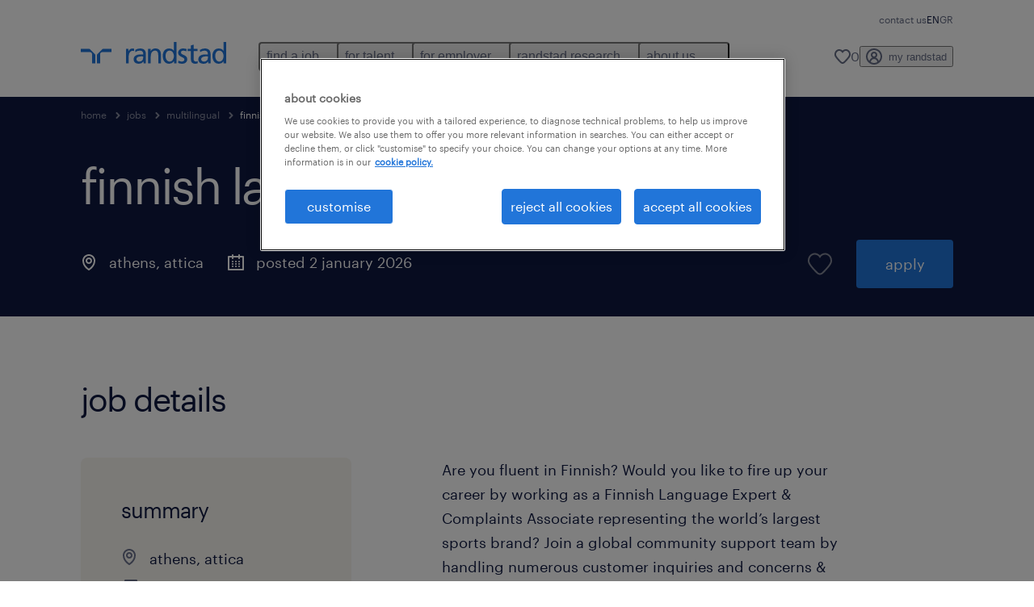

--- FILE ---
content_type: text/html; charset=utf-8
request_url: https://www.randstad.gr/en/jobs/finnish-language-expert_athens_42549/
body_size: 74968
content:

        <!doctype html>
        <html lang="en" dir="ltr" >
            <head>
                <meta name="viewport" content="width=device-width,initial-scale=1">
                <title data-rh="true">Job opening - Finnish Language Expert in Athens | Randstad Hellas[C]</title>
                <script type='application/ld+json'>{"@context":"http://schema.org","@type":"JobPosting","directApply":false,"baseSalary":{"@type":"MonetaryAmount","currency":"EUR","value":{"@type":"QuantitativeValue","maxValue":"1450","minValue":"1450","unitText":"MONTH"}},"datePosted":"2026-01-02T08:46:13+0000","description":"<p>Are you fluent in Finnish? Would you like to fire up your career by working as a Finnish Language Expert & Complaints Associate representing the world’s largest sports brand? Join a global community support team by handling numerous customer inquiries and concerns & ensuring customer satisfaction through this process. </p><p>If all these sound appealing, keep reading & you realize that Finnish Language Expert & Complaints Associate position is an opportunity that cannot be missed!</p><br><p>key responsibilities</p><ul><li>Manage incoming requests & ensure an utmost customer satisfaction</li><li>Resolve customer inquiries regarding customer suggestions</li><li>Provide accurate, valid & complete information by using the right methods/tools</li><li>Build sustainable relationships of trust through open & interactive communication</li><li>Promote additional features relevant to the client’s new services & training material</li><li>Verify and correct machine-generated translations of answers to customer queries</li><li>Understand and translate the meaning and tone of written words from one language to another</li><li>Recognize and provide feedback on issues found in the email</li></ul><br><p>experience</p><p><p>Previous working experience in a similar role is considered as a plus.</p></p><br><p>skills</p><ul><li>Eligible to work in Greece</li><li>Excellent verbal & written communication skills</li><li>Team spirit & flexibility in working in a fast-paced environment</li></ul><br><p>qualifications</p><ul><li>An exceptional level in the Finnish Language</li><li>Advanced English skills</li><li>Excellent verbal & written communication skills</li><li>PC literacy</li></ul>","employmentType":"FULL_TIME","hiringOrganization":{"@context":"http://schema.org","@type":"Organization","logo":"https://www.randstad.gr/search-app/assets/image/logo.png","name":"Randstad Hellas","url":"https://www.randstad.gr"},"identifier":{"@type":"PropertyValue","name":"Randstad Hellas","value":"42549"},"industry":"multilingual","jobLocation":{"@type":"Place","address":{"@type":"PostalAddress","addressCountry":"GR","addressLocality":"Athens","addressRegion":"Attica"},"geo":{"@type":"GeoCoordinates","latitude":"37.9833","longitude":"23.7333"}},"responsibilities":"Manage incoming requests & ensure an utmost customer satisfaction,Resolve customer inquiries regarding customer suggestions,Provide accurate, valid & complete information by using the right methods/tools,Build sustainable relationships of trust through open & interactive communication,Promote additional features relevant to the client’s new services & training material,Verify and correct machine-generated translations of answers to customer queries,Understand and translate the meaning and tone of written words from one language to another,Recognize and provide feedback on issues found in the email","experienceRequirements":"<p>Previous working experience in a similar role is considered as a plus.</p>","skills":"Eligible to work in Greece,Excellent verbal & written communication skills,Team spirit & flexibility in working in a fast-paced environment","qualifications":"An exceptional level in the Finnish Language,Advanced English skills,Excellent verbal & written communication skills,PC literacy","title":"Finnish Language Expert"}</script>
                
                <meta data-rh="true" name="title" content="Job opening - Finnish Language Expert in Athens | Randstad Hellas[C]"/><meta data-rh="true" name="description" content=" Are you fluent in Finnish? Would you like to fire up your career by working as a Finnish Language Expert &amp; Complaints Associate representing the world’s largest sports brand? Join a global community support team by handling numerous customer inquiries and concerns &amp; ensuring customer satisfaction through this process.   If all ..."/><meta data-rh="true" property="og:title" content="Job opening - Finnish Language Expert in Athens | Randstad Hellas[C]"/><meta data-rh="true" property="og:description" content=" Are you fluent in Finnish? Would you like to fire up your career by working as a Finnish Language Expert &amp; Complaints Associate representing the world’s largest sports brand? Join a global community support team by handling numerous customer inquiries and concerns &amp; ensuring customer satisfaction through this process.   If all ..."/><meta data-rh="true" property="og:url" content="https://www.randstad.gr/en/jobs/finnish-language-expert_athens_42549/"/><meta data-rh="true" property="og:image" content="https://www.randstad.gr/search-app/assets/image/randstad-opengraph-partner-for-talent.jpg"/><meta data-rh="true" name="twitter:title" content="Job opening - Finnish Language Expert in Athens | Randstad Hellas[C]"/><meta data-rh="true" name="twitter:description" content=" Are you fluent in Finnish? Would you like to fire up your career by working as a Finnish Language Expert &amp; Complaints Associate representing the world’s largest sports brand? Join a global community support team by handling numerous customer inquiries and concerns &amp; ensuring customer satisfaction through this process.   If all ..."/><meta data-rh="true" name="twitter:url" content="https://www.randstad.gr/en/jobs/finnish-language-expert_athens_42549/"/><meta data-rh="true" name="twitter:image" content="https://www.randstad.gr/search-app/assets/image/randstad-opengraph-partner-for-talent.jpg"/><meta data-rh="true" name="robots" content="index, follow, max-image-preview:large"/>
                <link data-rh="true" rel="canonical" href="https://www.randstad.gr/en/jobs/finnish-language-expert_athens_42549/"/>
                <link rel="preload" href="/themes/custom/bluex/dist/assets/image/icons.svg" as="image">
                <link rel="preload" href="/themes/custom/bluex/dist/assets/font/Graphik-Regular.woff2" as="font" type="font/woff2" crossorigin />
                <link rel="preload" href="/search-app/assets/css/randstad-optimized.css?v=1768995912218" as="style">
                <link data-chunk="main" rel="preload" as="script" href="/search-app/static/js/runtime-main.b7d4c983.js">
<link data-chunk="main" rel="preload" as="script" href="/search-app/static/js/24.0c2ab44f.chunk.js">
<link data-chunk="main" rel="preload" as="script" href="/search-app/static/js/main.0f00f105.chunk.js">
<link data-chunk="Pages-JobDetails" rel="preload" as="script" href="/search-app/static/js/0.938ffb76.chunk.js">
<link data-chunk="Pages-JobDetails" rel="preload" as="script" href="/search-app/static/js/1.697ed6ac.chunk.js">
<link data-chunk="Pages-JobDetails" rel="preload" as="script" href="/search-app/static/js/4.813eae3a.chunk.js">
<link data-chunk="Pages-JobDetails" rel="preload" as="script" href="/search-app/static/js/5.7e9f6e0e.chunk.js">
<link data-chunk="Pages-JobDetails" rel="preload" as="script" href="/search-app/static/js/Pages-JobDetails.5c70ac1f.chunk.js">
                <link rel="stylesheet" href="/search-app/assets/css/randstad-optimized.css?v=1768995912218">
                <link rel="stylesheet" media="all" href="/search-app/rel/assets/css/rel.css?v=1768995912218" /><link rel="stylesheet" media="all" href="/search-app/rel/assets/css/themes/randstad.css?v=1768995912218" />
                <link rel="stylesheet" href="/search-app/assets/css/captcha.css" />
                
                    <link rel="preload" href="/search-app/assets/css/extra.css?v=1768995912218" as="style" onload="this.onload=null;this.rel='stylesheet'">
                    <noscript><link rel="stylesheet" href="/search-app/assets/css/extra.css?v=1768995912218"></noscript>
                    
                
                <noscript>
                  <link rel="stylesheet" href="/search-app/assets/css/no-js.css?v=1768995912218">
                </noscript>
                <link rel="icon" href="/themes/custom/bluex/favicon.ico" />
                
                <script type="text/javascript">
                  window.loadJs = function (href, defer) {
                    var script = document.createElement('script');
                    script.src = href;
                    script.defer = !!defer;
                    (document.body || document.head).appendChild(script);
                  }

                  "function" === typeof String.prototype.normalize
                    || loadJs("/search-app/assets/js/unorm.js");
                  "function" === typeof SVGRect
                    || loadJs("/search-app/assets/js/svg4everybody.js");
                  !navigator.userAgent.match(/Trident.*rv:11./)
                    || loadJs("/search-app/assets/js/polyfill.js");
                  "function" === typeof TextEncoder
                    && "function" === typeof TextDecoder
                    && "function" === typeof TextEncoder.prototype.encodeInto
                   || loadJs("/search-app/assets/js/fastestsmallesttextencoderdecoder.js");
                </script>
                <script type="text/javascript">(n=>{var r={};function i(e){var t;return(r[e]||(t=r[e]={i:e,l:!1,exports:{}},n[e].call(t.exports,t,t.exports,i),t.l=!0,t)).exports}i.m=n,i.c=r,i.d=function(e,t,n){i.o(e,t)||Object.defineProperty(e,t,{enumerable:!0,get:n})},i.r=function(e){"undefined"!=typeof Symbol&&Symbol.toStringTag&&Object.defineProperty(e,Symbol.toStringTag,{value:"Module"}),Object.defineProperty(e,"__esModule",{value:!0})},i.t=function(t,e){if(1&e&&(t=i(t)),8&e)return t;if(4&e&&"object"==typeof t&&t&&t.__esModule)return t;var n=Object.create(null);if(i.r(n),Object.defineProperty(n,"default",{enumerable:!0,value:t}),2&e&&"string"!=typeof t)for(var r in t)i.d(n,r,function(e){return t[e]}.bind(null,r));return n},i.n=function(e){var t=e&&e.__esModule?function(){return e.default}:function(){return e};return i.d(t,"a",t),t},i.o=function(e,t){return Object.prototype.hasOwnProperty.call(e,t)},i.p="",i(i.s=212)})({212:function(e,t,n){e.exports=n(213)},213:function(e,t,n){n.r(t);t=n(31),n=n.n(t);window.jQuery=n.a,window.$=n.a},31:function(sr,ur,e){var lr,t,n;t="undefined"!=typeof window?window:this,n=function(T,M){function m(e){return"function"==typeof e&&"number"!=typeof e.nodeType&&"function"!=typeof e.item}function R(e){return null!=e&&e===e.window}var t=[],I=Object.getPrototypeOf,s=t.slice,W=t.flat?function(e){return t.flat.call(e)}:function(e){return t.concat.apply([],e)},F=t.push,b=t.indexOf,$={},_=$.toString,B=$.hasOwnProperty,z=B.toString,X=z.call(Object),g={},C=T.document,U={type:!0,src:!0,nonce:!0,noModule:!0};function V(e,t,n){var r,i,o=(n=n||C).createElement("script");if(o.text=e,t)for(r in U)(i=t[r]||t.getAttribute&&t.getAttribute(r))&&o.setAttribute(r,i);n.head.appendChild(o).parentNode.removeChild(o)}function G(e){return null==e?e+"":"object"==typeof e||"function"==typeof e?$[_.call(e)]||"object":typeof e}var Y=/HTML$/i,S=function(e,t){return new S.fn.init(e,t)};function Q(e){var t=!!e&&"length"in e&&e.length,n=G(e);return!m(e)&&!R(e)&&("array"===n||0===t||"number"==typeof t&&0<t&&t-1 in e)}function x(e,t){return e.nodeName&&e.nodeName.toLowerCase()===t.toLowerCase()}S.fn=S.prototype={jquery:"3.7.1",constructor:S,length:0,toArray:function(){return s.call(this)},get:function(e){return null==e?s.call(this):e<0?this[e+this.length]:this[e]},pushStack:function(e){e=S.merge(this.constructor(),e);return e.prevObject=this,e},each:function(e){return S.each(this,e)},map:function(n){return this.pushStack(S.map(this,function(e,t){return n.call(e,t,e)}))},slice:function(){return this.pushStack(s.apply(this,arguments))},first:function(){return this.eq(0)},last:function(){return this.eq(-1)},even:function(){return this.pushStack(S.grep(this,function(e,t){return(t+1)%2}))},odd:function(){return this.pushStack(S.grep(this,function(e,t){return t%2}))},eq:function(e){var t=this.length,e=+e+(e<0?t:0);return this.pushStack(0<=e&&e<t?[this[e]]:[])},end:function(){return this.prevObject||this.constructor()},push:F,sort:t.sort,splice:t.splice},S.extend=S.fn.extend=function(){var e,t,n,r,i,o=arguments[0]||{},a=1,s=arguments.length,u=!1;for("boolean"==typeof o&&(u=o,o=arguments[a]||{},a++),"object"==typeof o||m(o)||(o={}),a===s&&(o=this,a--);a<s;a++)if(null!=(e=arguments[a]))for(t in e)n=e[t],"__proto__"!==t&&o!==n&&(u&&n&&(S.isPlainObject(n)||(r=Array.isArray(n)))?(i=o[t],i=r&&!Array.isArray(i)?[]:r||S.isPlainObject(i)?i:{},r=!1,o[t]=S.extend(u,i,n)):void 0!==n&&(o[t]=n));return o},S.extend({expando:"jQuery"+("3.7.1"+Math.random()).replace(/\D/g,""),isReady:!0,error:function(e){throw new Error(e)},noop:function(){},isPlainObject:function(e){return!(!e||"[object Object]"!==_.call(e)||(e=I(e))&&("function"!=typeof(e=B.call(e,"constructor")&&e.constructor)||z.call(e)!==X))},isEmptyObject:function(e){for(var t in e)return!1;return!0},globalEval:function(e,t,n){V(e,{nonce:t&&t.nonce},n)},each:function(e,t){var n,r=0;if(Q(e))for(n=e.length;r<n&&!1!==t.call(e[r],r,e[r]);r++);else for(r in e)if(!1===t.call(e[r],r,e[r]))break;return e},text:function(e){var t,n="",r=0,i=e.nodeType;if(!i)for(;t=e[r++];)n+=S.text(t);return 1===i||11===i?e.textContent:9===i?e.documentElement.textContent:3===i||4===i?e.nodeValue:n},makeArray:function(e,t){t=t||[];return null!=e&&(Q(Object(e))?S.merge(t,"string"==typeof e?[e]:e):F.call(t,e)),t},inArray:function(e,t,n){return null==t?-1:b.call(t,e,n)},isXMLDoc:function(e){var t=e&&e.namespaceURI,e=e&&(e.ownerDocument||e).documentElement;return!Y.test(t||e&&e.nodeName||"HTML")},merge:function(e,t){for(var n=+t.length,r=0,i=e.length;r<n;r++)e[i++]=t[r];return e.length=i,e},grep:function(e,t,n){for(var r=[],i=0,o=e.length,a=!n;i<o;i++)!t(e[i],i)!=a&&r.push(e[i]);return r},map:function(e,t,n){var r,i,o=0,a=[];if(Q(e))for(r=e.length;o<r;o++)null!=(i=t(e[o],o,n))&&a.push(i);else for(o in e)null!=(i=t(e[o],o,n))&&a.push(i);return W(a)},guid:1,support:g}),"function"==typeof Symbol&&(S.fn[Symbol.iterator]=t[Symbol.iterator]),S.each("Boolean Number String Function Array Date RegExp Object Error Symbol".split(" "),function(e,t){$["[object "+t+"]"]=t.toLowerCase()});var J=t.pop,K=t.sort,Z=t.splice,n="[\\x20\\t\\r\\n\\f]",ee=new RegExp("^"+n+"+|((?:^|[^\\\\])(?:\\\\.)*)"+n+"+$","g"),te=(S.contains=function(e,t){t=t&&t.parentNode;return e===t||!(!t||1!==t.nodeType||!(e.contains?e.contains(t):e.compareDocumentPosition&&16&e.compareDocumentPosition(t)))},/([\0-\x1f\x7f]|^-?\d)|^-$|[^\x80-\uFFFF\w-]/g);function ne(e,t){return t?"\0"===e?"�":e.slice(0,-1)+"\\"+e.charCodeAt(e.length-1).toString(16)+" ":"\\"+e}S.escapeSelector=function(e){return(e+"").replace(te,ne)};var re,w,ie,oe,ae,E,r,k,p,se,i=C,ue=F,j=ue,A=S.expando,D=0,le=0,ce=De(),fe=De(),pe=De(),de=De(),he=function(e,t){return e===t&&(ae=!0),0},ge="checked|selected|async|autofocus|autoplay|controls|defer|disabled|hidden|ismap|loop|multiple|open|readonly|required|scoped",e="(?:\\\\[\\da-fA-F]{1,6}"+n+"?|\\\\[^\\r\\n\\f]|[\\w-]|[^\0-\\x7f])+",o="\\["+n+"*("+e+")(?:"+n+"*([*^$|!~]?=)"+n+"*(?:'((?:\\\\.|[^\\\\'])*)'|\"((?:\\\\.|[^\\\\\"])*)\"|("+e+"))|)"+n+"*\\]",a=":("+e+")(?:\\((('((?:\\\\.|[^\\\\'])*)'|\"((?:\\\\.|[^\\\\\"])*)\")|((?:\\\\.|[^\\\\()[\\]]|"+o+")*)|.*)\\)|)",ye=new RegExp(n+"+","g"),ve=new RegExp("^"+n+"*,"+n+"*"),me=new RegExp("^"+n+"*([>+~]|"+n+")"+n+"*"),xe=new RegExp(n+"|>"),be=new RegExp(a),we=new RegExp("^"+e+"$"),Te={ID:new RegExp("^#("+e+")"),CLASS:new RegExp("^\\.("+e+")"),TAG:new RegExp("^("+e+"|[*])"),ATTR:new RegExp("^"+o),PSEUDO:new RegExp("^"+a),CHILD:new RegExp("^:(only|first|last|nth|nth-last)-(child|of-type)(?:\\("+n+"*(even|odd|(([+-]|)(\\d*)n|)"+n+"*(?:([+-]|)"+n+"*(\\d+)|))"+n+"*\\)|)","i"),bool:new RegExp("^(?:"+ge+")$","i"),needsContext:new RegExp("^"+n+"*[>+~]|:(even|odd|eq|gt|lt|nth|first|last)(?:\\("+n+"*((?:-\\d)?\\d*)"+n+"*\\)|)(?=[^-]|$)","i")},Ce=/^(?:input|select|textarea|button)$/i,Se=/^h\d$/i,Ee=/^(?:#([\w-]+)|(\w+)|\.([\w-]+))$/,ke=/[+~]/,f=new RegExp("\\\\[\\da-fA-F]{1,6}"+n+"?|\\\\([^\\r\\n\\f])","g"),d=function(e,t){e="0x"+e.slice(1)-65536;return t||(e<0?String.fromCharCode(65536+e):String.fromCharCode(e>>10|55296,1023&e|56320))},je=function(){Oe()},Ae=Ie(function(e){return!0===e.disabled&&x(e,"fieldset")},{dir:"parentNode",next:"legend"});try{j.apply(t=s.call(i.childNodes),i.childNodes),t[i.childNodes.length].nodeType}catch(re){j={apply:function(e,t){ue.apply(e,s.call(t))},call:function(e){ue.apply(e,s.call(arguments,1))}}}function N(e,t,n,r){var i,o,a,s,u,l,c=t&&t.ownerDocument,f=t?t.nodeType:9;if(n=n||[],"string"!=typeof e||!e||1!==f&&9!==f&&11!==f)return n;if(!r&&(Oe(t),t=t||E,k)){if(11!==f&&(s=Ee.exec(e)))if(i=s[1]){if(9===f){if(!(l=t.getElementById(i)))return n;if(l.id===i)return j.call(n,l),n}else if(c&&(l=c.getElementById(i))&&N.contains(t,l)&&l.id===i)return j.call(n,l),n}else{if(s[2])return j.apply(n,t.getElementsByTagName(e)),n;if((i=s[3])&&t.getElementsByClassName)return j.apply(n,t.getElementsByClassName(i)),n}if(!(de[e+" "]||p&&p.test(e))){if(l=e,c=t,1===f&&(xe.test(e)||me.test(e))){for((c=ke.test(e)&&He(t.parentNode)||t)==t&&g.scope||((a=t.getAttribute("id"))?a=S.escapeSelector(a):t.setAttribute("id",a=A)),o=(u=Me(e)).length;o--;)u[o]=(a?"#"+a:":scope")+" "+Re(u[o]);l=u.join(",")}try{return j.apply(n,c.querySelectorAll(l)),n}catch(t){de(e,!0)}finally{a===A&&t.removeAttribute("id")}}}return Be(e.replace(ee,"$1"),t,n,r)}function De(){var r=[];return function e(t,n){return r.push(t+" ")>w.cacheLength&&delete e[r.shift()],e[t+" "]=n}}function u(e){return e[A]=!0,e}function Ne(e){var t=E.createElement("fieldset");try{return!!e(t)}catch(e){return!1}finally{t.parentNode&&t.parentNode.removeChild(t)}}function qe(t){return function(e){return"form"in e?e.parentNode&&!1===e.disabled?"label"in e?"label"in e.parentNode?e.parentNode.disabled===t:e.disabled===t:e.isDisabled===t||e.isDisabled!==!t&&Ae(e)===t:e.disabled===t:"label"in e&&e.disabled===t}}function Le(a){return u(function(o){return o=+o,u(function(e,t){for(var n,r=a([],e.length,o),i=r.length;i--;)e[n=r[i]]&&(e[n]=!(t[n]=e[n]))})})}function He(e){return e&&void 0!==e.getElementsByTagName&&e}function Oe(e){var e=e?e.ownerDocument||e:i;return e!=E&&9===e.nodeType&&e.documentElement&&(r=(E=e).documentElement,k=!S.isXMLDoc(E),se=r.matches||r.webkitMatchesSelector||r.msMatchesSelector,r.msMatchesSelector&&i!=E&&(e=E.defaultView)&&e.top!==e&&e.addEventListener("unload",je),g.getById=Ne(function(e){return r.appendChild(e).id=S.expando,!E.getElementsByName||!E.getElementsByName(S.expando).length}),g.disconnectedMatch=Ne(function(e){return se.call(e,"*")}),g.scope=Ne(function(){return E.querySelectorAll(":scope")}),g.cssHas=Ne(function(){try{return E.querySelector(":has(*,:jqfake)"),0}catch(e){return 1}}),g.getById?(w.filter.ID=function(e){var t=e.replace(f,d);return function(e){return e.getAttribute("id")===t}},w.find.ID=function(e,t){if(void 0!==t.getElementById&&k)return(t=t.getElementById(e))?[t]:[]}):(w.filter.ID=function(e){var t=e.replace(f,d);return function(e){e=void 0!==e.getAttributeNode&&e.getAttributeNode("id");return e&&e.value===t}},w.find.ID=function(e,t){if(void 0!==t.getElementById&&k){var n,r,i,o=t.getElementById(e);if(o){if((n=o.getAttributeNode("id"))&&n.value===e)return[o];for(i=t.getElementsByName(e),r=0;o=i[r++];)if((n=o.getAttributeNode("id"))&&n.value===e)return[o]}return[]}}),w.find.TAG=function(e,t){return void 0!==t.getElementsByTagName?t.getElementsByTagName(e):t.querySelectorAll(e)},w.find.CLASS=function(e,t){if(void 0!==t.getElementsByClassName&&k)return t.getElementsByClassName(e)},p=[],Ne(function(e){var t;r.appendChild(e).innerHTML="<a id='"+A+"' href='' disabled='disabled'></a><select id='"+A+"-\r\\' disabled='disabled'><option selected=''></option></select>",e.querySelectorAll("[selected]").length||p.push("\\["+n+"*(?:value|"+ge+")"),e.querySelectorAll("[id~="+A+"-]").length||p.push("~="),e.querySelectorAll("a#"+A+"+*").length||p.push(".#.+[+~]"),e.querySelectorAll(":checked").length||p.push(":checked"),(t=E.createElement("input")).setAttribute("type","hidden"),e.appendChild(t).setAttribute("name","D"),r.appendChild(e).disabled=!0,2!==e.querySelectorAll(":disabled").length&&p.push(":enabled",":disabled"),(t=E.createElement("input")).setAttribute("name",""),e.appendChild(t),e.querySelectorAll("[name='']").length||p.push("\\["+n+"*name"+n+"*="+n+"*(?:''|\"\")")}),g.cssHas||p.push(":has"),p=p.length&&new RegExp(p.join("|")),he=function(e,t){var n;return e===t?(ae=!0,0):!e.compareDocumentPosition-!t.compareDocumentPosition||(1&(n=(e.ownerDocument||e)==(t.ownerDocument||t)?e.compareDocumentPosition(t):1)||!g.sortDetached&&t.compareDocumentPosition(e)===n?e===E||e.ownerDocument==i&&N.contains(i,e)?-1:t===E||t.ownerDocument==i&&N.contains(i,t)?1:oe?b.call(oe,e)-b.call(oe,t):0:4&n?-1:1)}),E}for(re in N.matches=function(e,t){return N(e,null,null,t)},N.matchesSelector=function(e,t){if(Oe(e),k&&!de[t+" "]&&(!p||!p.test(t)))try{var n=se.call(e,t);if(n||g.disconnectedMatch||e.document&&11!==e.document.nodeType)return n}catch(e){de(t,!0)}return 0<N(t,E,null,[e]).length},N.contains=function(e,t){return(e.ownerDocument||e)!=E&&Oe(e),S.contains(e,t)},N.attr=function(e,t){(e.ownerDocument||e)!=E&&Oe(e);var n=w.attrHandle[t.toLowerCase()],n=n&&B.call(w.attrHandle,t.toLowerCase())?n(e,t,!k):void 0;return void 0!==n?n:e.getAttribute(t)},N.error=function(e){throw new Error("Syntax error, unrecognized expression: "+e)},S.uniqueSort=function(e){var t,n=[],r=0,i=0;if(ae=!g.sortStable,oe=!g.sortStable&&s.call(e,0),K.call(e,he),ae){for(;t=e[i++];)t===e[i]&&(r=n.push(i));for(;r--;)Z.call(e,n[r],1)}return oe=null,e},S.fn.uniqueSort=function(){return this.pushStack(S.uniqueSort(s.apply(this)))},(w=S.expr={cacheLength:50,createPseudo:u,match:Te,attrHandle:{},find:{},relative:{">":{dir:"parentNode",first:!0}," ":{dir:"parentNode"},"+":{dir:"previousSibling",first:!0},"~":{dir:"previousSibling"}},preFilter:{ATTR:function(e){return e[1]=e[1].replace(f,d),e[3]=(e[3]||e[4]||e[5]||"").replace(f,d),"~="===e[2]&&(e[3]=" "+e[3]+" "),e.slice(0,4)},CHILD:function(e){return e[1]=e[1].toLowerCase(),"nth"===e[1].slice(0,3)?(e[3]||N.error(e[0]),e[4]=+(e[4]?e[5]+(e[6]||1):2*("even"===e[3]||"odd"===e[3])),e[5]=+(e[7]+e[8]||"odd"===e[3])):e[3]&&N.error(e[0]),e},PSEUDO:function(e){var t,n=!e[6]&&e[2];return Te.CHILD.test(e[0])?null:(e[3]?e[2]=e[4]||e[5]||"":n&&be.test(n)&&(t=(t=Me(n,!0))&&n.indexOf(")",n.length-t)-n.length)&&(e[0]=e[0].slice(0,t),e[2]=n.slice(0,t)),e.slice(0,3))}},filter:{TAG:function(e){var t=e.replace(f,d).toLowerCase();return"*"===e?function(){return!0}:function(e){return x(e,t)}},CLASS:function(e){var t=ce[e+" "];return t||(t=new RegExp("(^|"+n+")"+e+"("+n+"|$)"))&&ce(e,function(e){return t.test("string"==typeof e.className&&e.className||void 0!==e.getAttribute&&e.getAttribute("class")||"")})},ATTR:function(t,n,r){return function(e){e=N.attr(e,t);return null==e?"!="===n:!n||(e+="","="===n?e===r:"!="===n?e!==r:"^="===n?r&&0===e.indexOf(r):"*="===n?r&&-1<e.indexOf(r):"$="===n?r&&e.slice(-r.length)===r:"~="===n?-1<(" "+e.replace(ye," ")+" ").indexOf(r):"|="===n&&(e===r||e.slice(0,r.length+1)===r+"-"))}},CHILD:function(d,e,t,h,g){var y="nth"!==d.slice(0,3),v="last"!==d.slice(-4),m="of-type"===e;return 1===h&&0===g?function(e){return!!e.parentNode}:function(e,t,n){var r,i,o,a,s,u=y!=v?"nextSibling":"previousSibling",l=e.parentNode,c=m&&e.nodeName.toLowerCase(),f=!n&&!m,p=!1;if(l){if(y){for(;u;){for(o=e;o=o[u];)if(m?x(o,c):1===o.nodeType)return!1;s=u="only"===d&&!s&&"nextSibling"}return!0}if(s=[v?l.firstChild:l.lastChild],v&&f){for(p=(a=(r=(i=l[A]||(l[A]={}))[d]||[])[0]===D&&r[1])&&r[2],o=a&&l.childNodes[a];o=++a&&o&&o[u]||(p=a=0,s.pop());)if(1===o.nodeType&&++p&&o===e){i[d]=[D,a,p];break}}else if(!1===(p=f?a=(r=(i=e[A]||(e[A]={}))[d]||[])[0]===D&&r[1]:p))for(;(o=++a&&o&&o[u]||(p=a=0,s.pop()))&&(!(m?x(o,c):1===o.nodeType)||!++p||(f&&((i=o[A]||(o[A]={}))[d]=[D,p]),o!==e)););return(p-=g)===h||p%h==0&&0<=p/h}}},PSEUDO:function(e,o){var t,a=w.pseudos[e]||w.setFilters[e.toLowerCase()]||N.error("unsupported pseudo: "+e);return a[A]?a(o):1<a.length?(t=[e,e,"",o],w.setFilters.hasOwnProperty(e.toLowerCase())?u(function(e,t){for(var n,r=a(e,o),i=r.length;i--;)e[n=b.call(e,r[i])]=!(t[n]=r[i])}):function(e){return a(e,0,t)}):a}},pseudos:{not:u(function(e){var r=[],i=[],s=_e(e.replace(ee,"$1"));return s[A]?u(function(e,t,n,r){for(var i,o=s(e,null,r,[]),a=e.length;a--;)(i=o[a])&&(e[a]=!(t[a]=i))}):function(e,t,n){return r[0]=e,s(r,null,n,i),r[0]=null,!i.pop()}}),has:u(function(t){return function(e){return 0<N(t,e).length}}),contains:u(function(t){return t=t.replace(f,d),function(e){return-1<(e.textContent||S.text(e)).indexOf(t)}}),lang:u(function(n){return we.test(n||"")||N.error("unsupported lang: "+n),n=n.replace(f,d).toLowerCase(),function(e){var t;do{if(t=k?e.lang:e.getAttribute("xml:lang")||e.getAttribute("lang"))return(t=t.toLowerCase())===n||0===t.indexOf(n+"-")}while((e=e.parentNode)&&1===e.nodeType);return!1}}),target:function(e){var t=T.location&&T.location.hash;return t&&t.slice(1)===e.id},root:function(e){return e===r},focus:function(e){return e===(()=>{try{return E.activeElement}catch(e){}})()&&E.hasFocus()&&!!(e.type||e.href||~e.tabIndex)},enabled:qe(!1),disabled:qe(!0),checked:function(e){return x(e,"input")&&!!e.checked||x(e,"option")&&!!e.selected},selected:function(e){return e.parentNode&&e.parentNode.selectedIndex,!0===e.selected},empty:function(e){for(e=e.firstChild;e;e=e.nextSibling)if(e.nodeType<6)return!1;return!0},parent:function(e){return!w.pseudos.empty(e)},header:function(e){return Se.test(e.nodeName)},input:function(e){return Ce.test(e.nodeName)},button:function(e){return x(e,"input")&&"button"===e.type||x(e,"button")},text:function(e){return x(e,"input")&&"text"===e.type&&(null==(e=e.getAttribute("type"))||"text"===e.toLowerCase())},first:Le(function(){return[0]}),last:Le(function(e,t){return[t-1]}),eq:Le(function(e,t,n){return[n<0?n+t:n]}),even:Le(function(e,t){for(var n=0;n<t;n+=2)e.push(n);return e}),odd:Le(function(e,t){for(var n=1;n<t;n+=2)e.push(n);return e}),lt:Le(function(e,t,n){for(var r=n<0?n+t:t<n?t:n;0<=--r;)e.push(r);return e}),gt:Le(function(e,t,n){for(var r=n<0?n+t:n;++r<t;)e.push(r);return e})}}).pseudos.nth=w.pseudos.eq,{radio:!0,checkbox:!0,file:!0,password:!0,image:!0})w.pseudos[re]=(t=>function(e){return x(e,"input")&&e.type===t})(re);for(re in{submit:!0,reset:!0})w.pseudos[re]=(t=>function(e){return(x(e,"input")||x(e,"button"))&&e.type===t})(re);function Pe(){}function Me(e,t){var n,r,i,o,a,s,u,l=fe[e+" "];if(l)return t?0:l.slice(0);for(a=e,s=[],u=w.preFilter;a;){for(o in n&&!(r=ve.exec(a))||(r&&(a=a.slice(r[0].length)||a),s.push(i=[])),n=!1,(r=me.exec(a))&&(n=r.shift(),i.push({value:n,type:r[0].replace(ee," ")}),a=a.slice(n.length)),w.filter)!(r=Te[o].exec(a))||u[o]&&!(r=u[o](r))||(n=r.shift(),i.push({value:n,type:o,matches:r}),a=a.slice(n.length));if(!n)break}return t?a.length:a?N.error(e):fe(e,s).slice(0)}function Re(e){for(var t=0,n=e.length,r="";t<n;t++)r+=e[t].value;return r}function Ie(a,e,t){var s=e.dir,u=e.next,l=u||s,c=t&&"parentNode"===l,f=le++;return e.first?function(e,t,n){for(;e=e[s];)if(1===e.nodeType||c)return a(e,t,n);return!1}:function(e,t,n){var r,i,o=[D,f];if(n){for(;e=e[s];)if((1===e.nodeType||c)&&a(e,t,n))return!0}else for(;e=e[s];)if(1===e.nodeType||c)if(i=e[A]||(e[A]={}),u&&x(e,u))e=e[s]||e;else{if((r=i[l])&&r[0]===D&&r[1]===f)return o[2]=r[2];if((i[l]=o)[2]=a(e,t,n))return!0}return!1}}function We(i){return 1<i.length?function(e,t,n){for(var r=i.length;r--;)if(!i[r](e,t,n))return!1;return!0}:i[0]}function Fe(e,t,n,r,i){for(var o,a=[],s=0,u=e.length,l=null!=t;s<u;s++)!(o=e[s])||n&&!n(o,r,i)||(a.push(o),l&&t.push(s));return a}function $e(d,h,g,y,v,e){return y&&!y[A]&&(y=$e(y)),v&&!v[A]&&(v=$e(v,e)),u(function(e,t,n,r){var i,o,a,s,u=[],l=[],c=t.length,f=e||((e,t,n)=>{for(var r=0,i=t.length;r<i;r++)N(e,t[r],n);return n})(h||"*",n.nodeType?[n]:n,[]),p=!d||!e&&h?f:Fe(f,u,d,n,r);if(g?g(p,s=v||(e?d:c||y)?[]:t,n,r):s=p,y)for(i=Fe(s,l),y(i,[],n,r),o=i.length;o--;)(a=i[o])&&(s[l[o]]=!(p[l[o]]=a));if(e){if(v||d){if(v){for(i=[],o=s.length;o--;)(a=s[o])&&i.push(p[o]=a);v(null,s=[],i,r)}for(o=s.length;o--;)(a=s[o])&&-1<(i=v?b.call(e,a):u[o])&&(e[i]=!(t[i]=a))}}else s=Fe(s===t?s.splice(c,s.length):s),v?v(null,t,s,r):j.apply(t,s)})}function _e(e,t){var n,y,v,m,x,r=[],i=[],o=pe[e+" "];if(!o){for(n=(t=t||Me(e)).length;n--;)((o=function e(t){for(var r,n,i,o=t.length,a=w.relative[t[0].type],s=a||w.relative[" "],u=a?1:0,l=Ie(function(e){return e===r},s,!0),c=Ie(function(e){return-1<b.call(r,e)},s,!0),f=[function(e,t,n){return e=!a&&(n||t!=ie)||((r=t).nodeType?l:c)(e,t,n),r=null,e}];u<o;u++)if(n=w.relative[t[u].type])f=[Ie(We(f),n)];else{if((n=w.filter[t[u].type].apply(null,t[u].matches))[A]){for(i=++u;i<o&&!w.relative[t[i].type];i++);return $e(1<u&&We(f),1<u&&Re(t.slice(0,u-1).concat({value:" "===t[u-2].type?"*":""})).replace(ee,"$1"),n,u<i&&e(t.slice(u,i)),i<o&&e(t=t.slice(i)),i<o&&Re(t))}f.push(n)}return We(f)}(t[n]))[A]?r:i).push(o);(o=pe(e,(y=i,m=0<(v=r).length,x=0<y.length,m?u(a):a))).selector=e}function a(e,t,n,r,i){var o,a,s,u=0,l="0",c=e&&[],f=[],p=ie,d=e||x&&w.find.TAG("*",i),h=D+=null==p?1:Math.random()||.1,g=d.length;for(i&&(ie=t==E||t||i);l!==g&&null!=(o=d[l]);l++){if(x&&o){for(a=0,t||o.ownerDocument==E||(Oe(o),n=!k);s=y[a++];)if(s(o,t||E,n)){j.call(r,o);break}i&&(D=h)}m&&((o=!s&&o)&&u--,e)&&c.push(o)}if(u+=l,m&&l!==u){for(a=0;s=v[a++];)s(c,f,t,n);if(e){if(0<u)for(;l--;)c[l]||f[l]||(f[l]=J.call(r));f=Fe(f)}j.apply(r,f),i&&!e&&0<f.length&&1<u+v.length&&S.uniqueSort(r)}return i&&(D=h,ie=p),c}return o}function Be(e,t,n,r){var i,o,a,s,u,l="function"==typeof e&&e,c=!r&&Me(e=l.selector||e);if(n=n||[],1===c.length){if(2<(o=c[0]=c[0].slice(0)).length&&"ID"===(a=o[0]).type&&9===t.nodeType&&k&&w.relative[o[1].type]){if(!(t=(w.find.ID(a.matches[0].replace(f,d),t)||[])[0]))return n;l&&(t=t.parentNode),e=e.slice(o.shift().value.length)}for(i=Te.needsContext.test(e)?0:o.length;i--&&(a=o[i],!w.relative[s=a.type]);)if((u=w.find[s])&&(r=u(a.matches[0].replace(f,d),ke.test(o[0].type)&&He(t.parentNode)||t))){if(o.splice(i,1),e=r.length&&Re(o))break;return j.apply(n,r),n}}return(l||_e(e,c))(r,t,!k,n,!t||ke.test(e)&&He(t.parentNode)||t),n}Pe.prototype=w.filters=w.pseudos,w.setFilters=new Pe,g.sortStable=A.split("").sort(he).join("")===A,Oe(),g.sortDetached=Ne(function(e){return 1&e.compareDocumentPosition(E.createElement("fieldset"))}),S.find=N,S.expr[":"]=S.expr.pseudos,S.unique=S.uniqueSort,N.compile=_e,N.select=Be,N.setDocument=Oe,N.tokenize=Me,N.escape=S.escapeSelector,N.getText=S.text,N.isXML=S.isXMLDoc,N.selectors=S.expr,N.support=S.support,N.uniqueSort=S.uniqueSort;function ze(e,t,n){for(var r=[],i=void 0!==n;(e=e[t])&&9!==e.nodeType;)if(1===e.nodeType){if(i&&S(e).is(n))break;r.push(e)}return r}function Xe(e,t){for(var n=[];e;e=e.nextSibling)1===e.nodeType&&e!==t&&n.push(e);return n}var Ue=S.expr.match.needsContext,Ve=/^<([a-z][^\/\0>:\x20\t\r\n\f]*)[\x20\t\r\n\f]*\/?>(?:<\/\1>|)$/i;function Ge(e,n,r){return m(n)?S.grep(e,function(e,t){return!!n.call(e,t,e)!==r}):n.nodeType?S.grep(e,function(e){return e===n!==r}):"string"!=typeof n?S.grep(e,function(e){return-1<b.call(n,e)!==r}):S.filter(n,e,r)}S.filter=function(e,t,n){var r=t[0];return n&&(e=":not("+e+")"),1===t.length&&1===r.nodeType?S.find.matchesSelector(r,e)?[r]:[]:S.find.matches(e,S.grep(t,function(e){return 1===e.nodeType}))},S.fn.extend({find:function(e){var t,n,r=this.length,i=this;if("string"!=typeof e)return this.pushStack(S(e).filter(function(){for(t=0;t<r;t++)if(S.contains(i[t],this))return!0}));for(n=this.pushStack([]),t=0;t<r;t++)S.find(e,i[t],n);return 1<r?S.uniqueSort(n):n},filter:function(e){return this.pushStack(Ge(this,e||[],!1))},not:function(e){return this.pushStack(Ge(this,e||[],!0))},is:function(e){return!!Ge(this,"string"==typeof e&&Ue.test(e)?S(e):e||[],!1).length}});var Ye,Qe=/^(?:\s*(<[\w\W]+>)[^>]*|#([\w-]+))$/,Je=((S.fn.init=function(e,t,n){if(e){if(n=n||Ye,"string"!=typeof e)return e.nodeType?(this[0]=e,this.length=1,this):m(e)?void 0!==n.ready?n.ready(e):e(S):S.makeArray(e,this);if(!(r="<"===e[0]&&">"===e[e.length-1]&&3<=e.length?[null,e,null]:Qe.exec(e))||!r[1]&&t)return(!t||t.jquery?t||n:this.constructor(t)).find(e);if(r[1]){if(t=t instanceof S?t[0]:t,S.merge(this,S.parseHTML(r[1],t&&t.nodeType?t.ownerDocument||t:C,!0)),Ve.test(r[1])&&S.isPlainObject(t))for(var r in t)m(this[r])?this[r](t[r]):this.attr(r,t[r])}else(n=C.getElementById(r[2]))&&(this[0]=n,this.length=1)}return this}).prototype=S.fn,Ye=S(C),/^(?:parents|prev(?:Until|All))/),Ke={children:!0,contents:!0,next:!0,prev:!0};function Ze(e,t){for(;(e=e[t])&&1!==e.nodeType;);return e}S.fn.extend({has:function(e){var t=S(e,this),n=t.length;return this.filter(function(){for(var e=0;e<n;e++)if(S.contains(this,t[e]))return!0})},closest:function(e,t){var n,r=0,i=this.length,o=[],a="string"!=typeof e&&S(e);if(!Ue.test(e))for(;r<i;r++)for(n=this[r];n&&n!==t;n=n.parentNode)if(n.nodeType<11&&(a?-1<a.index(n):1===n.nodeType&&S.find.matchesSelector(n,e))){o.push(n);break}return this.pushStack(1<o.length?S.uniqueSort(o):o)},index:function(e){return e?"string"==typeof e?b.call(S(e),this[0]):b.call(this,e.jquery?e[0]:e):this[0]&&this[0].parentNode?this.first().prevAll().length:-1},add:function(e,t){return this.pushStack(S.uniqueSort(S.merge(this.get(),S(e,t))))},addBack:function(e){return this.add(null==e?this.prevObject:this.prevObject.filter(e))}}),S.each({parent:function(e){e=e.parentNode;return e&&11!==e.nodeType?e:null},parents:function(e){return ze(e,"parentNode")},parentsUntil:function(e,t,n){return ze(e,"parentNode",n)},next:function(e){return Ze(e,"nextSibling")},prev:function(e){return Ze(e,"previousSibling")},nextAll:function(e){return ze(e,"nextSibling")},prevAll:function(e){return ze(e,"previousSibling")},nextUntil:function(e,t,n){return ze(e,"nextSibling",n)},prevUntil:function(e,t,n){return ze(e,"previousSibling",n)},siblings:function(e){return Xe((e.parentNode||{}).firstChild,e)},children:function(e){return Xe(e.firstChild)},contents:function(e){return null!=e.contentDocument&&I(e.contentDocument)?e.contentDocument:(x(e,"template")&&(e=e.content||e),S.merge([],e.childNodes))}},function(r,i){S.fn[r]=function(e,t){var n=S.map(this,i,e);return(t="Until"!==r.slice(-5)?e:t)&&"string"==typeof t&&(n=S.filter(t,n)),1<this.length&&(Ke[r]||S.uniqueSort(n),Je.test(r))&&n.reverse(),this.pushStack(n)}});var q=/[^\x20\t\r\n\f]+/g;function et(e){return e}function tt(e){throw e}function nt(e,t,n,r){var i;try{e&&m(i=e.promise)?i.call(e).done(t).fail(n):e&&m(i=e.then)?i.call(e,t,n):t.apply(void 0,[e].slice(r))}catch(e){n.apply(void 0,[e])}}S.Callbacks=function(r){var e,n;r="string"==typeof r?(e=r,n={},S.each(e.match(q)||[],function(e,t){n[t]=!0}),n):S.extend({},r);function i(){for(s=s||r.once,a=o=!0;l.length;c=-1)for(t=l.shift();++c<u.length;)!1===u[c].apply(t[0],t[1])&&r.stopOnFalse&&(c=u.length,t=!1);r.memory||(t=!1),o=!1,s&&(u=t?[]:"")}var o,t,a,s,u=[],l=[],c=-1,f={add:function(){return u&&(t&&!o&&(c=u.length-1,l.push(t)),function n(e){S.each(e,function(e,t){m(t)?r.unique&&f.has(t)||u.push(t):t&&t.length&&"string"!==G(t)&&n(t)})}(arguments),t)&&!o&&i(),this},remove:function(){return S.each(arguments,function(e,t){for(var n;-1<(n=S.inArray(t,u,n));)u.splice(n,1),n<=c&&c--}),this},has:function(e){return e?-1<S.inArray(e,u):0<u.length},empty:function(){return u=u&&[],this},disable:function(){return s=l=[],u=t="",this},disabled:function(){return!u},lock:function(){return s=l=[],t||o||(u=t=""),this},locked:function(){return!!s},fireWith:function(e,t){return s||(t=[e,(t=t||[]).slice?t.slice():t],l.push(t),o)||i(),this},fire:function(){return f.fireWith(this,arguments),this},fired:function(){return!!a}};return f},S.extend({Deferred:function(e){var o=[["notify","progress",S.Callbacks("memory"),S.Callbacks("memory"),2],["resolve","done",S.Callbacks("once memory"),S.Callbacks("once memory"),0,"resolved"],["reject","fail",S.Callbacks("once memory"),S.Callbacks("once memory"),1,"rejected"]],i="pending",a={state:function(){return i},always:function(){return s.done(arguments).fail(arguments),this},catch:function(e){return a.then(null,e)},pipe:function(){var i=arguments;return S.Deferred(function(r){S.each(o,function(e,t){var n=m(i[t[4]])&&i[t[4]];s[t[1]](function(){var e=n&&n.apply(this,arguments);e&&m(e.promise)?e.promise().progress(r.notify).done(r.resolve).fail(r.reject):r[t[0]+"With"](this,n?[e]:arguments)})}),i=null}).promise()},then:function(t,n,r){var u=0;function l(i,o,a,s){return function(){function e(){var e,t;if(!(i<u)){if((e=a.apply(n,r))===o.promise())throw new TypeError("Thenable self-resolution");t=e&&("object"==typeof e||"function"==typeof e)&&e.then,m(t)?s?t.call(e,l(u,o,et,s),l(u,o,tt,s)):(u++,t.call(e,l(u,o,et,s),l(u,o,tt,s),l(u,o,et,o.notifyWith))):(a!==et&&(n=void 0,r=[e]),(s||o.resolveWith)(n,r))}}var n=this,r=arguments,t=s?e:function(){try{e()}catch(e){S.Deferred.exceptionHook&&S.Deferred.exceptionHook(e,t.error),u<=i+1&&(a!==tt&&(n=void 0,r=[e]),o.rejectWith(n,r))}};i?t():(S.Deferred.getErrorHook?t.error=S.Deferred.getErrorHook():S.Deferred.getStackHook&&(t.error=S.Deferred.getStackHook()),T.setTimeout(t))}}return S.Deferred(function(e){o[0][3].add(l(0,e,m(r)?r:et,e.notifyWith)),o[1][3].add(l(0,e,m(t)?t:et)),o[2][3].add(l(0,e,m(n)?n:tt))}).promise()},promise:function(e){return null!=e?S.extend(e,a):a}},s={};return S.each(o,function(e,t){var n=t[2],r=t[5];a[t[1]]=n.add,r&&n.add(function(){i=r},o[3-e][2].disable,o[3-e][3].disable,o[0][2].lock,o[0][3].lock),n.add(t[3].fire),s[t[0]]=function(){return s[t[0]+"With"](this===s?void 0:this,arguments),this},s[t[0]+"With"]=n.fireWith}),a.promise(s),e&&e.call(s,s),s},when:function(e){function t(t){return function(e){i[t]=this,o[t]=1<arguments.length?s.call(arguments):e,--n||a.resolveWith(i,o)}}var n=arguments.length,r=n,i=Array(r),o=s.call(arguments),a=S.Deferred();if(n<=1&&(nt(e,a.done(t(r)).resolve,a.reject,!n),"pending"===a.state()||m(o[r]&&o[r].then)))return a.then();for(;r--;)nt(o[r],t(r),a.reject);return a.promise()}});var rt=/^(Eval|Internal|Range|Reference|Syntax|Type|URI)Error$/,it=(S.Deferred.exceptionHook=function(e,t){T.console&&T.console.warn&&e&&rt.test(e.name)&&T.console.warn("jQuery.Deferred exception: "+e.message,e.stack,t)},S.readyException=function(e){T.setTimeout(function(){throw e})},S.Deferred());function ot(){C.removeEventListener("DOMContentLoaded",ot),T.removeEventListener("load",ot),S.ready()}S.fn.ready=function(e){return it.then(e).catch(function(e){S.readyException(e)}),this},S.extend({isReady:!1,readyWait:1,ready:function(e){(!0===e?--S.readyWait:S.isReady)||(S.isReady=!0)!==e&&0<--S.readyWait||it.resolveWith(C,[S])}}),S.ready.then=it.then,"complete"===C.readyState||"loading"!==C.readyState&&!C.documentElement.doScroll?T.setTimeout(S.ready):(C.addEventListener("DOMContentLoaded",ot),T.addEventListener("load",ot));function c(e,t,n,r,i,o,a){var s=0,u=e.length,l=null==n;if("object"===G(n))for(s in i=!0,n)c(e,t,s,n[s],!0,o,a);else if(void 0!==r&&(i=!0,m(r)||(a=!0),t=l?a?(t.call(e,r),null):(l=t,function(e,t,n){return l.call(S(e),n)}):t))for(;s<u;s++)t(e[s],n,a?r:r.call(e[s],s,t(e[s],n)));return i?e:l?t.call(e):u?t(e[0],n):o}var at=/^-ms-/,st=/-([a-z])/g;function ut(e,t){return t.toUpperCase()}function L(e){return e.replace(at,"ms-").replace(st,ut)}function lt(e){return 1===e.nodeType||9===e.nodeType||!+e.nodeType}function ct(){this.expando=S.expando+ct.uid++}ct.uid=1,ct.prototype={cache:function(e){var t=e[this.expando];return t||(t={},lt(e)&&(e.nodeType?e[this.expando]=t:Object.defineProperty(e,this.expando,{value:t,configurable:!0}))),t},set:function(e,t,n){var r,i=this.cache(e);if("string"==typeof t)i[L(t)]=n;else for(r in t)i[L(r)]=t[r];return i},get:function(e,t){return void 0===t?this.cache(e):e[this.expando]&&e[this.expando][L(t)]},access:function(e,t,n){return void 0===t||t&&"string"==typeof t&&void 0===n?this.get(e,t):(this.set(e,t,n),void 0!==n?n:t)},remove:function(e,t){var n,r=e[this.expando];if(void 0!==r){if(void 0!==t){n=(t=Array.isArray(t)?t.map(L):(t=L(t))in r?[t]:t.match(q)||[]).length;for(;n--;)delete r[t[n]]}void 0!==t&&!S.isEmptyObject(r)||(e.nodeType?e[this.expando]=void 0:delete e[this.expando])}},hasData:function(e){e=e[this.expando];return void 0!==e&&!S.isEmptyObject(e)}};var v=new ct,l=new ct,ft=/^(?:\{[\w\W]*\}|\[[\w\W]*\])$/,pt=/[A-Z]/g;function dt(e,t,n){var r,i;if(void 0===n&&1===e.nodeType)if(r="data-"+t.replace(pt,"-$&").toLowerCase(),"string"==typeof(n=e.getAttribute(r))){try{n="true"===(i=n)||"false"!==i&&("null"===i?null:i===+i+""?+i:ft.test(i)?JSON.parse(i):i)}catch(e){}l.set(e,t,n)}else n=void 0;return n}S.extend({hasData:function(e){return l.hasData(e)||v.hasData(e)},data:function(e,t,n){return l.access(e,t,n)},removeData:function(e,t){l.remove(e,t)},_data:function(e,t,n){return v.access(e,t,n)},_removeData:function(e,t){v.remove(e,t)}}),S.fn.extend({data:function(n,e){var t,r,i,o=this[0],a=o&&o.attributes;if(void 0!==n)return"object"==typeof n?this.each(function(){l.set(this,n)}):c(this,function(e){var t;if(o&&void 0===e)return void 0!==(t=l.get(o,n))||void 0!==(t=dt(o,n))?t:void 0;this.each(function(){l.set(this,n,e)})},null,e,1<arguments.length,null,!0);if(this.length&&(i=l.get(o),1===o.nodeType)&&!v.get(o,"hasDataAttrs")){for(t=a.length;t--;)a[t]&&0===(r=a[t].name).indexOf("data-")&&(r=L(r.slice(5)),dt(o,r,i[r]));v.set(o,"hasDataAttrs",!0)}return i},removeData:function(e){return this.each(function(){l.remove(this,e)})}}),S.extend({queue:function(e,t,n){var r;if(e)return r=v.get(e,t=(t||"fx")+"queue"),n&&(!r||Array.isArray(n)?r=v.access(e,t,S.makeArray(n)):r.push(n)),r||[]},dequeue:function(e,t){t=t||"fx";var n=S.queue(e,t),r=n.length,i=n.shift(),o=S._queueHooks(e,t);"inprogress"===i&&(i=n.shift(),r--),i&&("fx"===t&&n.unshift("inprogress"),delete o.stop,i.call(e,function(){S.dequeue(e,t)},o)),!r&&o&&o.empty.fire()},_queueHooks:function(e,t){var n=t+"queueHooks";return v.get(e,n)||v.access(e,n,{empty:S.Callbacks("once memory").add(function(){v.remove(e,[t+"queue",n])})})}}),S.fn.extend({queue:function(t,n){var e=2;return"string"!=typeof t&&(n=t,t="fx",e--),arguments.length<e?S.queue(this[0],t):void 0===n?this:this.each(function(){var e=S.queue(this,t,n);S._queueHooks(this,t),"fx"===t&&"inprogress"!==e[0]&&S.dequeue(this,t)})},dequeue:function(e){return this.each(function(){S.dequeue(this,e)})},clearQueue:function(e){return this.queue(e||"fx",[])},promise:function(e,t){function n(){--i||o.resolveWith(a,[a])}var r,i=1,o=S.Deferred(),a=this,s=this.length;for("string"!=typeof e&&(t=e,e=void 0),e=e||"fx";s--;)(r=v.get(a[s],e+"queueHooks"))&&r.empty&&(i++,r.empty.add(n));return n(),o.promise(t)}});function ht(e,t){return"none"===(e=t||e).style.display||""===e.style.display&&mt(e)&&"none"===S.css(e,"display")}var e=/[+-]?(?:\d*\.|)\d+(?:[eE][+-]?\d+|)/.source,gt=new RegExp("^(?:([+-])=|)("+e+")([a-z%]*)$","i"),yt=["Top","Right","Bottom","Left"],vt=C.documentElement,mt=function(e){return S.contains(e.ownerDocument,e)},xt={composed:!0};vt.getRootNode&&(mt=function(e){return S.contains(e.ownerDocument,e)||e.getRootNode(xt)===e.ownerDocument});function bt(e,t,n,r){var i,o,a=20,s=r?function(){return r.cur()}:function(){return S.css(e,t,"")},u=s(),l=n&&n[3]||(S.cssNumber[t]?"":"px"),c=e.nodeType&&(S.cssNumber[t]||"px"!==l&&+u)&&gt.exec(S.css(e,t));if(c&&c[3]!==l){for(l=l||c[3],c=+(u/=2)||1;a--;)S.style(e,t,c+l),(1-o)*(1-(o=s()/u||.5))<=0&&(a=0),c/=o;S.style(e,t,(c*=2)+l),n=n||[]}return n&&(c=+c||+u||0,i=n[1]?c+(n[1]+1)*n[2]:+n[2],r)&&(r.unit=l,r.start=c,r.end=i),i}var wt={};function Tt(e,t){for(var n,r,i,o,a,s=[],u=0,l=e.length;u<l;u++)(r=e[u]).style&&(n=r.style.display,t?("none"===n&&(s[u]=v.get(r,"display")||null,s[u]||(r.style.display="")),""===r.style.display&&ht(r)&&(s[u]=(a=o=void 0,o=(i=r).ownerDocument,(a=wt[i=i.nodeName])||(o=o.body.appendChild(o.createElement(i)),a=S.css(o,"display"),o.parentNode.removeChild(o),wt[i]=a="none"===a?"block":a)))):"none"!==n&&(s[u]="none",v.set(r,"display",n)));for(u=0;u<l;u++)null!=s[u]&&(e[u].style.display=s[u]);return e}S.fn.extend({show:function(){return Tt(this,!0)},hide:function(){return Tt(this)},toggle:function(e){return"boolean"==typeof e?e?this.show():this.hide():this.each(function(){ht(this)?S(this).show():S(this).hide()})}});var Ct=/^(?:checkbox|radio)$/i,St=/<([a-z][^\/\0>\x20\t\r\n\f]*)/i,Et=/^$|^module$|\/(?:java|ecma)script/i,o=C.createDocumentFragment().appendChild(C.createElement("div")),h=((a=C.createElement("input")).setAttribute("type","radio"),a.setAttribute("checked","checked"),a.setAttribute("name","t"),o.appendChild(a),g.checkClone=o.cloneNode(!0).cloneNode(!0).lastChild.checked,o.innerHTML="<textarea>x</textarea>",g.noCloneChecked=!!o.cloneNode(!0).lastChild.defaultValue,o.innerHTML="<option></option>",g.option=!!o.lastChild,{thead:[1,"<table>","</table>"],col:[2,"<table><colgroup>","</colgroup></table>"],tr:[2,"<table><tbody>","</tbody></table>"],td:[3,"<table><tbody><tr>","</tr></tbody></table>"],_default:[0,"",""]});function y(e,t){var n=void 0!==e.getElementsByTagName?e.getElementsByTagName(t||"*"):void 0!==e.querySelectorAll?e.querySelectorAll(t||"*"):[];return void 0===t||t&&x(e,t)?S.merge([e],n):n}function kt(e,t){for(var n=0,r=e.length;n<r;n++)v.set(e[n],"globalEval",!t||v.get(t[n],"globalEval"))}h.tbody=h.tfoot=h.colgroup=h.caption=h.thead,h.th=h.td,g.option||(h.optgroup=h.option=[1,"<select multiple='multiple'>","</select>"]);var jt=/<|&#?\w+;/;function At(e,t,n,r,i){for(var o,a,s,u,l,c=t.createDocumentFragment(),f=[],p=0,d=e.length;p<d;p++)if((o=e[p])||0===o)if("object"===G(o))S.merge(f,o.nodeType?[o]:o);else if(jt.test(o)){for(a=a||c.appendChild(t.createElement("div")),s=(St.exec(o)||["",""])[1].toLowerCase(),s=h[s]||h._default,a.innerHTML=s[1]+S.htmlPrefilter(o)+s[2],l=s[0];l--;)a=a.lastChild;S.merge(f,a.childNodes),(a=c.firstChild).textContent=""}else f.push(t.createTextNode(o));for(c.textContent="",p=0;o=f[p++];)if(r&&-1<S.inArray(o,r))i&&i.push(o);else if(u=mt(o),a=y(c.appendChild(o),"script"),u&&kt(a),n)for(l=0;o=a[l++];)Et.test(o.type||"")&&n.push(o);return c}var Dt=/^([^.]*)(?:\.(.+)|)/;function Nt(){return!0}function qt(){return!1}function Lt(e,t,n,r,i,o){var a,s;if("object"==typeof t){for(s in"string"!=typeof n&&(r=r||n,n=void 0),t)Lt(e,s,n,r,t[s],o);return e}if(null==r&&null==i?(i=n,r=n=void 0):null==i&&("string"==typeof n?(i=r,r=void 0):(i=r,r=n,n=void 0)),!1===i)i=qt;else if(!i)return e;return 1===o&&(a=i,(i=function(e){return S().off(e),a.apply(this,arguments)}).guid=a.guid||(a.guid=S.guid++)),e.each(function(){S.event.add(this,t,i,r,n)})}function Ht(e,r,t){t?(v.set(e,r,!1),S.event.add(e,r,{namespace:!1,handler:function(e){var t,n=v.get(this,r);if(1&e.isTrigger&&this[r]){if(n)(S.event.special[r]||{}).delegateType&&e.stopPropagation();else if(n=s.call(arguments),v.set(this,r,n),this[r](),t=v.get(this,r),v.set(this,r,!1),n!==t)return e.stopImmediatePropagation(),e.preventDefault(),t}else n&&(v.set(this,r,S.event.trigger(n[0],n.slice(1),this)),e.stopPropagation(),e.isImmediatePropagationStopped=Nt)}})):void 0===v.get(e,r)&&S.event.add(e,r,Nt)}S.event={global:{},add:function(t,e,n,r,i){var o,a,s,u,l,c,f,p,d,h=v.get(t);if(lt(t))for(n.handler&&(n=(o=n).handler,i=o.selector),i&&S.find.matchesSelector(vt,i),n.guid||(n.guid=S.guid++),s=(s=h.events)||(h.events=Object.create(null)),a=(a=h.handle)||(h.handle=function(e){return void 0!==S&&S.event.triggered!==e.type?S.event.dispatch.apply(t,arguments):void 0}),u=(e=(e||"").match(q)||[""]).length;u--;)f=d=(p=Dt.exec(e[u])||[])[1],p=(p[2]||"").split(".").sort(),f&&(l=S.event.special[f]||{},f=(i?l.delegateType:l.bindType)||f,l=S.event.special[f]||{},d=S.extend({type:f,origType:d,data:r,handler:n,guid:n.guid,selector:i,needsContext:i&&S.expr.match.needsContext.test(i),namespace:p.join(".")},o),(c=s[f])||((c=s[f]=[]).delegateCount=0,l.setup&&!1!==l.setup.call(t,r,p,a))||t.addEventListener&&t.addEventListener(f,a),l.add&&(l.add.call(t,d),d.handler.guid||(d.handler.guid=n.guid)),i?c.splice(c.delegateCount++,0,d):c.push(d),S.event.global[f]=!0)},remove:function(e,t,n,r,i){var o,a,s,u,l,c,f,p,d,h,g,y=v.hasData(e)&&v.get(e);if(y&&(u=y.events)){for(l=(t=(t||"").match(q)||[""]).length;l--;)if(d=g=(s=Dt.exec(t[l])||[])[1],h=(s[2]||"").split(".").sort(),d){for(f=S.event.special[d]||{},p=u[d=(r?f.delegateType:f.bindType)||d]||[],s=s[2]&&new RegExp("(^|\\.)"+h.join("\\.(?:.*\\.|)")+"(\\.|$)"),a=o=p.length;o--;)c=p[o],!i&&g!==c.origType||n&&n.guid!==c.guid||s&&!s.test(c.namespace)||r&&r!==c.selector&&("**"!==r||!c.selector)||(p.splice(o,1),c.selector&&p.delegateCount--,f.remove&&f.remove.call(e,c));a&&!p.length&&(f.teardown&&!1!==f.teardown.call(e,h,y.handle)||S.removeEvent(e,d,y.handle),delete u[d])}else for(d in u)S.event.remove(e,d+t[l],n,r,!0);S.isEmptyObject(u)&&v.remove(e,"handle events")}},dispatch:function(e){var t,n,r,i,o,a=new Array(arguments.length),s=S.event.fix(e),e=(v.get(this,"events")||Object.create(null))[s.type]||[],u=S.event.special[s.type]||{};for(a[0]=s,t=1;t<arguments.length;t++)a[t]=arguments[t];if(s.delegateTarget=this,!u.preDispatch||!1!==u.preDispatch.call(this,s)){for(o=S.event.handlers.call(this,s,e),t=0;(r=o[t++])&&!s.isPropagationStopped();)for(s.currentTarget=r.elem,n=0;(i=r.handlers[n++])&&!s.isImmediatePropagationStopped();)s.rnamespace&&!1!==i.namespace&&!s.rnamespace.test(i.namespace)||(s.handleObj=i,s.data=i.data,void 0!==(i=((S.event.special[i.origType]||{}).handle||i.handler).apply(r.elem,a))&&!1===(s.result=i)&&(s.preventDefault(),s.stopPropagation()));return u.postDispatch&&u.postDispatch.call(this,s),s.result}},handlers:function(e,t){var n,r,i,o,a,s=[],u=t.delegateCount,l=e.target;if(u&&l.nodeType&&!("click"===e.type&&1<=e.button))for(;l!==this;l=l.parentNode||this)if(1===l.nodeType&&("click"!==e.type||!0!==l.disabled)){for(o=[],a={},n=0;n<u;n++)void 0===a[i=(r=t[n]).selector+" "]&&(a[i]=r.needsContext?-1<S(i,this).index(l):S.find(i,this,null,[l]).length),a[i]&&o.push(r);o.length&&s.push({elem:l,handlers:o})}return l=this,u<t.length&&s.push({elem:l,handlers:t.slice(u)}),s},addProp:function(t,e){Object.defineProperty(S.Event.prototype,t,{enumerable:!0,configurable:!0,get:m(e)?function(){if(this.originalEvent)return e(this.originalEvent)}:function(){if(this.originalEvent)return this.originalEvent[t]},set:function(e){Object.defineProperty(this,t,{enumerable:!0,configurable:!0,writable:!0,value:e})}})},fix:function(e){return e[S.expando]?e:new S.Event(e)},special:{load:{noBubble:!0},click:{setup:function(e){e=this||e;return Ct.test(e.type)&&e.click&&x(e,"input")&&Ht(e,"click",!0),!1},trigger:function(e){e=this||e;return Ct.test(e.type)&&e.click&&x(e,"input")&&Ht(e,"click"),!0},_default:function(e){e=e.target;return Ct.test(e.type)&&e.click&&x(e,"input")&&v.get(e,"click")||x(e,"a")}},beforeunload:{postDispatch:function(e){void 0!==e.result&&e.originalEvent&&(e.originalEvent.returnValue=e.result)}}}},S.removeEvent=function(e,t,n){e.removeEventListener&&e.removeEventListener(t,n)},S.Event=function(e,t){if(!(this instanceof S.Event))return new S.Event(e,t);e&&e.type?(this.originalEvent=e,this.type=e.type,this.isDefaultPrevented=e.defaultPrevented||void 0===e.defaultPrevented&&!1===e.returnValue?Nt:qt,this.target=e.target&&3===e.target.nodeType?e.target.parentNode:e.target,this.currentTarget=e.currentTarget,this.relatedTarget=e.relatedTarget):this.type=e,t&&S.extend(this,t),this.timeStamp=e&&e.timeStamp||Date.now(),this[S.expando]=!0},S.Event.prototype={constructor:S.Event,isDefaultPrevented:qt,isPropagationStopped:qt,isImmediatePropagationStopped:qt,isSimulated:!1,preventDefault:function(){var e=this.originalEvent;this.isDefaultPrevented=Nt,e&&!this.isSimulated&&e.preventDefault()},stopPropagation:function(){var e=this.originalEvent;this.isPropagationStopped=Nt,e&&!this.isSimulated&&e.stopPropagation()},stopImmediatePropagation:function(){var e=this.originalEvent;this.isImmediatePropagationStopped=Nt,e&&!this.isSimulated&&e.stopImmediatePropagation(),this.stopPropagation()}},S.each({altKey:!0,bubbles:!0,cancelable:!0,changedTouches:!0,ctrlKey:!0,detail:!0,eventPhase:!0,metaKey:!0,pageX:!0,pageY:!0,shiftKey:!0,view:!0,char:!0,code:!0,charCode:!0,key:!0,keyCode:!0,button:!0,buttons:!0,clientX:!0,clientY:!0,offsetX:!0,offsetY:!0,pointerId:!0,pointerType:!0,screenX:!0,screenY:!0,targetTouches:!0,toElement:!0,touches:!0,which:!0},S.event.addProp),S.each({focus:"focusin",blur:"focusout"},function(r,i){function o(e){var t,n;C.documentMode?(t=v.get(this,"handle"),(n=S.event.fix(e)).type="focusin"===e.type?"focus":"blur",n.isSimulated=!0,t(e),n.target===n.currentTarget&&t(n)):S.event.simulate(i,e.target,S.event.fix(e))}S.event.special[r]={setup:function(){var e;if(Ht(this,r,!0),!C.documentMode)return!1;(e=v.get(this,i))||this.addEventListener(i,o),v.set(this,i,(e||0)+1)},trigger:function(){return Ht(this,r),!0},teardown:function(){var e;if(!C.documentMode)return!1;(e=v.get(this,i)-1)?v.set(this,i,e):(this.removeEventListener(i,o),v.remove(this,i))},_default:function(e){return v.get(e.target,r)},delegateType:i},S.event.special[i]={setup:function(){var e=this.ownerDocument||this.document||this,t=C.documentMode?this:e,n=v.get(t,i);n||(C.documentMode?this.addEventListener(i,o):e.addEventListener(r,o,!0)),v.set(t,i,(n||0)+1)},teardown:function(){var e=this.ownerDocument||this.document||this,t=C.documentMode?this:e,n=v.get(t,i)-1;n?v.set(t,i,n):(C.documentMode?this.removeEventListener(i,o):e.removeEventListener(r,o,!0),v.remove(t,i))}}}),S.each({mouseenter:"mouseover",mouseleave:"mouseout",pointerenter:"pointerover",pointerleave:"pointerout"},function(e,i){S.event.special[e]={delegateType:i,bindType:i,handle:function(e){var t,n=e.relatedTarget,r=e.handleObj;return n&&(n===this||S.contains(this,n))||(e.type=r.origType,t=r.handler.apply(this,arguments),e.type=i),t}}}),S.fn.extend({on:function(e,t,n,r){return Lt(this,e,t,n,r)},one:function(e,t,n,r){return Lt(this,e,t,n,r,1)},off:function(e,t,n){var r,i;if(e&&e.preventDefault&&e.handleObj)r=e.handleObj,S(e.delegateTarget).off(r.namespace?r.origType+"."+r.namespace:r.origType,r.selector,r.handler);else{if("object"!=typeof e)return!1!==t&&"function"!=typeof t||(n=t,t=void 0),!1===n&&(n=qt),this.each(function(){S.event.remove(this,e,n,t)});for(i in e)this.off(i,t,e[i])}return this}});var Ot=/<script|<style|<link/i,Pt=/checked\s*(?:[^=]|=\s*.checked.)/i,Mt=/^\s*<!\[CDATA\[|\]\]>\s*$/g;function Rt(e,t){return x(e,"table")&&x(11!==t.nodeType?t:t.firstChild,"tr")&&S(e).children("tbody")[0]||e}function It(e){return e.type=(null!==e.getAttribute("type"))+"/"+e.type,e}function Wt(e){return"true/"===(e.type||"").slice(0,5)?e.type=e.type.slice(5):e.removeAttribute("type"),e}function Ft(e,t){var n,r,i,o;if(1===t.nodeType){if(v.hasData(e)&&(o=v.get(e).events))for(i in v.remove(t,"handle events"),o)for(n=0,r=o[i].length;n<r;n++)S.event.add(t,i,o[i][n]);l.hasData(e)&&(e=l.access(e),e=S.extend({},e),l.set(t,e))}}function $t(n,r,i,o){r=W(r);var e,t,a,s,u,l,c=0,f=n.length,p=f-1,d=r[0],h=m(d);if(h||1<f&&"string"==typeof d&&!g.checkClone&&Pt.test(d))return n.each(function(e){var t=n.eq(e);h&&(r[0]=d.call(this,e,t.html())),$t(t,r,i,o)});if(f&&(t=(e=At(r,n[0].ownerDocument,!1,n,o)).firstChild,1===e.childNodes.length&&(e=t),t||o)){for(s=(a=S.map(y(e,"script"),It)).length;c<f;c++)u=e,c!==p&&(u=S.clone(u,!0,!0),s)&&S.merge(a,y(u,"script")),i.call(n[c],u,c);if(s)for(l=a[a.length-1].ownerDocument,S.map(a,Wt),c=0;c<s;c++)u=a[c],Et.test(u.type||"")&&!v.access(u,"globalEval")&&S.contains(l,u)&&(u.src&&"module"!==(u.type||"").toLowerCase()?S._evalUrl&&!u.noModule&&S._evalUrl(u.src,{nonce:u.nonce||u.getAttribute("nonce")},l):V(u.textContent.replace(Mt,""),u,l))}return n}function _t(e,t,n){for(var r,i=t?S.filter(t,e):e,o=0;null!=(r=i[o]);o++)n||1!==r.nodeType||S.cleanData(y(r)),r.parentNode&&(n&&mt(r)&&kt(y(r,"script")),r.parentNode.removeChild(r));return e}S.extend({htmlPrefilter:function(e){return e},clone:function(e,t,n){var r,i,o,a,s,u,l,c=e.cloneNode(!0),f=mt(e);if(!(g.noCloneChecked||1!==e.nodeType&&11!==e.nodeType||S.isXMLDoc(e)))for(a=y(c),r=0,i=(o=y(e)).length;r<i;r++)s=o[r],u=a[r],l=void 0,"input"===(l=u.nodeName.toLowerCase())&&Ct.test(s.type)?u.checked=s.checked:"input"!==l&&"textarea"!==l||(u.defaultValue=s.defaultValue);if(t)if(n)for(o=o||y(e),a=a||y(c),r=0,i=o.length;r<i;r++)Ft(o[r],a[r]);else Ft(e,c);return 0<(a=y(c,"script")).length&&kt(a,!f&&y(e,"script")),c},cleanData:function(e){for(var t,n,r,i=S.event.special,o=0;void 0!==(n=e[o]);o++)if(lt(n)){if(t=n[v.expando]){if(t.events)for(r in t.events)i[r]?S.event.remove(n,r):S.removeEvent(n,r,t.handle);n[v.expando]=void 0}n[l.expando]&&(n[l.expando]=void 0)}}}),S.fn.extend({detach:function(e){return _t(this,e,!0)},remove:function(e){return _t(this,e)},text:function(e){return c(this,function(e){return void 0===e?S.text(this):this.empty().each(function(){1!==this.nodeType&&11!==this.nodeType&&9!==this.nodeType||(this.textContent=e)})},null,e,arguments.length)},append:function(){return $t(this,arguments,function(e){1!==this.nodeType&&11!==this.nodeType&&9!==this.nodeType||Rt(this,e).appendChild(e)})},prepend:function(){return $t(this,arguments,function(e){var t;1!==this.nodeType&&11!==this.nodeType&&9!==this.nodeType||(t=Rt(this,e)).insertBefore(e,t.firstChild)})},before:function(){return $t(this,arguments,function(e){this.parentNode&&this.parentNode.insertBefore(e,this)})},after:function(){return $t(this,arguments,function(e){this.parentNode&&this.parentNode.insertBefore(e,this.nextSibling)})},empty:function(){for(var e,t=0;null!=(e=this[t]);t++)1===e.nodeType&&(S.cleanData(y(e,!1)),e.textContent="");return this},clone:function(e,t){return e=null!=e&&e,t=null==t?e:t,this.map(function(){return S.clone(this,e,t)})},html:function(e){return c(this,function(e){var t=this[0]||{},n=0,r=this.length;if(void 0===e&&1===t.nodeType)return t.innerHTML;if("string"==typeof e&&!Ot.test(e)&&!h[(St.exec(e)||["",""])[1].toLowerCase()]){e=S.htmlPrefilter(e);try{for(;n<r;n++)1===(t=this[n]||{}).nodeType&&(S.cleanData(y(t,!1)),t.innerHTML=e);t=0}catch(e){}}t&&this.empty().append(e)},null,e,arguments.length)},replaceWith:function(){var n=[];return $t(this,arguments,function(e){var t=this.parentNode;S.inArray(this,n)<0&&(S.cleanData(y(this)),t)&&t.replaceChild(e,this)},n)}}),S.each({appendTo:"append",prependTo:"prepend",insertBefore:"before",insertAfter:"after",replaceAll:"replaceWith"},function(e,a){S.fn[e]=function(e){for(var t,n=[],r=S(e),i=r.length-1,o=0;o<=i;o++)t=o===i?this:this.clone(!0),S(r[o])[a](t),F.apply(n,t.get());return this.pushStack(n)}});function Bt(e){var t=e.ownerDocument.defaultView;return(t=t&&t.opener?t:T).getComputedStyle(e)}function zt(e,t,n){var r,i={};for(r in t)i[r]=e.style[r],e.style[r]=t[r];for(r in n=n.call(e),t)e.style[r]=i[r];return n}var Xt,Ut,Vt,Gt,Yt,Qt,Jt,H,Kt=new RegExp("^("+e+")(?!px)[a-z%]+$","i"),Zt=/^--/,en=new RegExp(yt.join("|"),"i");function tn(e,t,n){var r,i=Zt.test(t),o=e.style;return(n=n||Bt(e))&&(r=n.getPropertyValue(t)||n[t],""!==(r=i?r&&(r.replace(ee,"$1")||void 0):r)||mt(e)||(r=S.style(e,t)),!g.pixelBoxStyles())&&Kt.test(r)&&en.test(t)&&(i=o.width,e=o.minWidth,t=o.maxWidth,o.minWidth=o.maxWidth=o.width=r,r=n.width,o.width=i,o.minWidth=e,o.maxWidth=t),void 0!==r?r+"":r}function nn(e,t){return{get:function(){if(!e())return(this.get=t).apply(this,arguments);delete this.get}}}function rn(){var e;H&&(Jt.style.cssText="position:absolute;left:-11111px;width:60px;margin-top:1px;padding:0;border:0",H.style.cssText="position:relative;display:block;box-sizing:border-box;overflow:scroll;margin:auto;border:1px;padding:1px;width:60%;top:1%",vt.appendChild(Jt).appendChild(H),e=T.getComputedStyle(H),Xt="1%"!==e.top,Qt=12===on(e.marginLeft),H.style.right="60%",Gt=36===on(e.right),Ut=36===on(e.width),H.style.position="absolute",Vt=12===on(H.offsetWidth/3),vt.removeChild(Jt),H=null)}function on(e){return Math.round(parseFloat(e))}Jt=C.createElement("div"),(H=C.createElement("div")).style&&(H.style.backgroundClip="content-box",H.cloneNode(!0).style.backgroundClip="",g.clearCloneStyle="content-box"===H.style.backgroundClip,S.extend(g,{boxSizingReliable:function(){return rn(),Ut},pixelBoxStyles:function(){return rn(),Gt},pixelPosition:function(){return rn(),Xt},reliableMarginLeft:function(){return rn(),Qt},scrollboxSize:function(){return rn(),Vt},reliableTrDimensions:function(){var e,t,n;return null==Yt&&(e=C.createElement("table"),t=C.createElement("tr"),n=C.createElement("div"),e.style.cssText="position:absolute;left:-11111px;border-collapse:separate",t.style.cssText="box-sizing:content-box;border:1px solid",t.style.height="1px",n.style.height="9px",n.style.display="block",vt.appendChild(e).appendChild(t).appendChild(n),n=T.getComputedStyle(t),Yt=parseInt(n.height,10)+parseInt(n.borderTopWidth,10)+parseInt(n.borderBottomWidth,10)===t.offsetHeight,vt.removeChild(e)),Yt}}));var an=["Webkit","Moz","ms"],sn=C.createElement("div").style,un={};function ln(e){return S.cssProps[e]||un[e]||(e in sn?e:un[e]=(e=>{for(var t=e[0].toUpperCase()+e.slice(1),n=an.length;n--;)if((e=an[n]+t)in sn)return e})(e)||e)}var cn=/^(none|table(?!-c[ea]).+)/,fn={position:"absolute",visibility:"hidden",display:"block"},pn={letterSpacing:"0",fontWeight:"400"};function dn(e,t,n){var r=gt.exec(t);return r?Math.max(0,r[2]-(n||0))+(r[3]||"px"):t}function hn(e,t,n,r,i,o){var a="width"===t?1:0,s=0,u=0,l=0;if(n===(r?"border":"content"))return 0;for(;a<4;a+=2)"margin"===n&&(l+=S.css(e,n+yt[a],!0,i)),r?("content"===n&&(u-=S.css(e,"padding"+yt[a],!0,i)),"margin"!==n&&(u-=S.css(e,"border"+yt[a]+"Width",!0,i))):(u+=S.css(e,"padding"+yt[a],!0,i),"padding"!==n?u+=S.css(e,"border"+yt[a]+"Width",!0,i):s+=S.css(e,"border"+yt[a]+"Width",!0,i));return!r&&0<=o&&(u+=Math.max(0,Math.ceil(e["offset"+t[0].toUpperCase()+t.slice(1)]-o-u-s-.5))||0),u+l}function gn(e,t,n){var r=Bt(e),i=(!g.boxSizingReliable()||n)&&"border-box"===S.css(e,"boxSizing",!1,r),o=i,a=tn(e,t,r),s="offset"+t[0].toUpperCase()+t.slice(1);if(Kt.test(a)){if(!n)return a;a="auto"}return(!g.boxSizingReliable()&&i||!g.reliableTrDimensions()&&x(e,"tr")||"auto"===a||!parseFloat(a)&&"inline"===S.css(e,"display",!1,r))&&e.getClientRects().length&&(i="border-box"===S.css(e,"boxSizing",!1,r),o=s in e)&&(a=e[s]),(a=parseFloat(a)||0)+hn(e,t,n||(i?"border":"content"),o,r,a)+"px"}function O(e,t,n,r,i){return new O.prototype.init(e,t,n,r,i)}S.extend({cssHooks:{opacity:{get:function(e,t){if(t)return""===(t=tn(e,"opacity"))?"1":t}}},cssNumber:{animationIterationCount:!0,aspectRatio:!0,borderImageSlice:!0,columnCount:!0,flexGrow:!0,flexShrink:!0,fontWeight:!0,gridArea:!0,gridColumn:!0,gridColumnEnd:!0,gridColumnStart:!0,gridRow:!0,gridRowEnd:!0,gridRowStart:!0,lineHeight:!0,opacity:!0,order:!0,orphans:!0,scale:!0,widows:!0,zIndex:!0,zoom:!0,fillOpacity:!0,floodOpacity:!0,stopOpacity:!0,strokeMiterlimit:!0,strokeOpacity:!0},cssProps:{},style:function(e,t,n,r){if(e&&3!==e.nodeType&&8!==e.nodeType&&e.style){var i,o,a,s=L(t),u=Zt.test(t),l=e.style;if(u||(t=ln(s)),a=S.cssHooks[t]||S.cssHooks[s],void 0===n)return a&&"get"in a&&void 0!==(i=a.get(e,!1,r))?i:l[t];"string"==(o=typeof n)&&(i=gt.exec(n))&&i[1]&&(n=bt(e,t,i),o="number"),null!=n&&n==n&&("number"!==o||u||(n+=i&&i[3]||(S.cssNumber[s]?"":"px")),g.clearCloneStyle||""!==n||0!==t.indexOf("background")||(l[t]="inherit"),a&&"set"in a&&void 0===(n=a.set(e,n,r))||(u?l.setProperty(t,n):l[t]=n))}},css:function(e,t,n,r){var i,o=L(t);return Zt.test(t)||(t=ln(o)),"normal"===(i=void 0===(i=(o=S.cssHooks[t]||S.cssHooks[o])&&"get"in o?o.get(e,!0,n):i)?tn(e,t,r):i)&&t in pn&&(i=pn[t]),(""===n||n)&&(o=parseFloat(i),!0===n||isFinite(o))?o||0:i}}),S.each(["height","width"],function(e,a){S.cssHooks[a]={get:function(e,t,n){if(t)return!cn.test(S.css(e,"display"))||e.getClientRects().length&&e.getBoundingClientRect().width?gn(e,a,n):zt(e,fn,function(){return gn(e,a,n)})},set:function(e,t,n){var r=Bt(e),i=!g.scrollboxSize()&&"absolute"===r.position,o=(i||n)&&"border-box"===S.css(e,"boxSizing",!1,r),n=n?hn(e,a,n,o,r):0;return o&&i&&(n-=Math.ceil(e["offset"+a[0].toUpperCase()+a.slice(1)]-parseFloat(r[a])-hn(e,a,"border",!1,r)-.5)),n&&(o=gt.exec(t))&&"px"!==(o[3]||"px")&&(e.style[a]=t,t=S.css(e,a)),dn(0,t,n)}}}),S.cssHooks.marginLeft=nn(g.reliableMarginLeft,function(e,t){if(t)return(parseFloat(tn(e,"marginLeft"))||e.getBoundingClientRect().left-zt(e,{marginLeft:0},function(){return e.getBoundingClientRect().left}))+"px"}),S.each({margin:"",padding:"",border:"Width"},function(i,o){S.cssHooks[i+o]={expand:function(e){for(var t=0,n={},r="string"==typeof e?e.split(" "):[e];t<4;t++)n[i+yt[t]+o]=r[t]||r[t-2]||r[0];return n}},"margin"!==i&&(S.cssHooks[i+o].set=dn)}),S.fn.extend({css:function(e,t){return c(this,function(e,t,n){var r,i,o={},a=0;if(Array.isArray(t)){for(r=Bt(e),i=t.length;a<i;a++)o[t[a]]=S.css(e,t[a],!1,r);return o}return void 0!==n?S.style(e,t,n):S.css(e,t)},e,t,1<arguments.length)}}),((S.Tween=O).prototype={constructor:O,init:function(e,t,n,r,i,o){this.elem=e,this.prop=n,this.easing=i||S.easing._default,this.options=t,this.start=this.now=this.cur(),this.end=r,this.unit=o||(S.cssNumber[n]?"":"px")},cur:function(){var e=O.propHooks[this.prop];return(e&&e.get?e:O.propHooks._default).get(this)},run:function(e){var t,n=O.propHooks[this.prop];return this.options.duration?this.pos=t=S.easing[this.easing](e,this.options.duration*e,0,1,this.options.duration):this.pos=t=e,this.now=(this.end-this.start)*t+this.start,this.options.step&&this.options.step.call(this.elem,this.now,this),(n&&n.set?n:O.propHooks._default).set(this),this}}).init.prototype=O.prototype,(O.propHooks={_default:{get:function(e){return 1!==e.elem.nodeType||null!=e.elem[e.prop]&&null==e.elem.style[e.prop]?e.elem[e.prop]:(e=S.css(e.elem,e.prop,""))&&"auto"!==e?e:0},set:function(e){S.fx.step[e.prop]?S.fx.step[e.prop](e):1!==e.elem.nodeType||!S.cssHooks[e.prop]&&null==e.elem.style[ln(e.prop)]?e.elem[e.prop]=e.now:S.style(e.elem,e.prop,e.now+e.unit)}}}).scrollTop=O.propHooks.scrollLeft={set:function(e){e.elem.nodeType&&e.elem.parentNode&&(e.elem[e.prop]=e.now)}},S.easing={linear:function(e){return e},swing:function(e){return.5-Math.cos(e*Math.PI)/2},_default:"swing"},S.fx=O.prototype.init,S.fx.step={};var yn,vn,mn=/^(?:toggle|show|hide)$/,xn=/queueHooks$/;function bn(){vn&&(!1===C.hidden&&T.requestAnimationFrame?T.requestAnimationFrame(bn):T.setTimeout(bn,S.fx.interval),S.fx.tick())}function wn(){return T.setTimeout(function(){yn=void 0}),yn=Date.now()}function Tn(e,t){var n,r=0,i={height:e};for(t=t?1:0;r<4;r+=2-t)i["margin"+(n=yt[r])]=i["padding"+n]=e;return t&&(i.opacity=i.width=e),i}function Cn(e,t,n){for(var r,i=(P.tweeners[t]||[]).concat(P.tweeners["*"]),o=0,a=i.length;o<a;o++)if(r=i[o].call(n,t,e))return r}function P(i,e,t){var n,o,r,a,s,u,l,c=0,f=P.prefilters.length,p=S.Deferred().always(function(){delete d.elem}),d=function(){if(o)return!1;for(var e=yn||wn(),e=Math.max(0,h.startTime+h.duration-e),t=1-(e/h.duration||0),n=0,r=h.tweens.length;n<r;n++)h.tweens[n].run(t);return p.notifyWith(i,[h,t,e]),t<1&&r?e:(r||p.notifyWith(i,[h,1,0]),p.resolveWith(i,[h]),!1)},h=p.promise({elem:i,props:S.extend({},e),opts:S.extend(!0,{specialEasing:{},easing:S.easing._default},t),originalProperties:e,originalOptions:t,startTime:yn||wn(),duration:t.duration,tweens:[],createTween:function(e,t){t=S.Tween(i,h.opts,e,t,h.opts.specialEasing[e]||h.opts.easing);return h.tweens.push(t),t},stop:function(e){var t=0,n=e?h.tweens.length:0;if(!o){for(o=!0;t<n;t++)h.tweens[t].run(1);e?(p.notifyWith(i,[h,1,0]),p.resolveWith(i,[h,e])):p.rejectWith(i,[h,e])}return this}}),g=h.props,y=g,v=h.opts.specialEasing;for(r in y)if(s=v[a=L(r)],u=y[r],Array.isArray(u)&&(s=u[1],u=y[r]=u[0]),r!==a&&(y[a]=u,delete y[r]),(l=S.cssHooks[a])&&"expand"in l)for(r in u=l.expand(u),delete y[a],u)r in y||(y[r]=u[r],v[r]=s);else v[a]=s;for(;c<f;c++)if(n=P.prefilters[c].call(h,i,g,h.opts))return m(n.stop)&&(S._queueHooks(h.elem,h.opts.queue).stop=n.stop.bind(n)),n;return S.map(g,Cn,h),m(h.opts.start)&&h.opts.start.call(i,h),h.progress(h.opts.progress).done(h.opts.done,h.opts.complete).fail(h.opts.fail).always(h.opts.always),S.fx.timer(S.extend(d,{elem:i,anim:h,queue:h.opts.queue})),h}S.Animation=S.extend(P,{tweeners:{"*":[function(e,t){var n=this.createTween(e,t);return bt(n.elem,e,gt.exec(t),n),n}]},tweener:function(e,t){for(var n,r=0,i=(e=m(e)?(t=e,["*"]):e.match(q)).length;r<i;r++)n=e[r],P.tweeners[n]=P.tweeners[n]||[],P.tweeners[n].unshift(t)},prefilters:[function(e,t,n){var r,i,o,a,s,u,l,c="width"in t||"height"in t,f=this,p={},d=e.style,h=e.nodeType&&ht(e),g=v.get(e,"fxshow");for(r in n.queue||(null==(a=S._queueHooks(e,"fx")).unqueued&&(a.unqueued=0,s=a.empty.fire,a.empty.fire=function(){a.unqueued||s()}),a.unqueued++,f.always(function(){f.always(function(){a.unqueued--,S.queue(e,"fx").length||a.empty.fire()})})),t)if(i=t[r],mn.test(i)){if(delete t[r],o=o||"toggle"===i,i===(h?"hide":"show")){if("show"!==i||!g||void 0===g[r])continue;h=!0}p[r]=g&&g[r]||S.style(e,r)}if((u=!S.isEmptyObject(t))||!S.isEmptyObject(p))for(r in c&&1===e.nodeType&&(n.overflow=[d.overflow,d.overflowX,d.overflowY],null==(l=g&&g.display)&&(l=v.get(e,"display")),"none"===(c=S.css(e,"display"))&&(l?c=l:(Tt([e],!0),l=e.style.display||l,c=S.css(e,"display"),Tt([e]))),"inline"===c||"inline-block"===c&&null!=l)&&"none"===S.css(e,"float")&&(u||(f.done(function(){d.display=l}),null==l&&(c=d.display,l="none"===c?"":c)),d.display="inline-block"),n.overflow&&(d.overflow="hidden",f.always(function(){d.overflow=n.overflow[0],d.overflowX=n.overflow[1],d.overflowY=n.overflow[2]})),u=!1,p)u||(g?"hidden"in g&&(h=g.hidden):g=v.access(e,"fxshow",{display:l}),o&&(g.hidden=!h),h&&Tt([e],!0),f.done(function(){for(r in h||Tt([e]),v.remove(e,"fxshow"),p)S.style(e,r,p[r])})),u=Cn(h?g[r]:0,r,f),r in g||(g[r]=u.start,h&&(u.end=u.start,u.start=0))}],prefilter:function(e,t){t?P.prefilters.unshift(e):P.prefilters.push(e)}}),S.speed=function(e,t,n){var r=e&&"object"==typeof e?S.extend({},e):{complete:n||!n&&t||m(e)&&e,duration:e,easing:n&&t||t&&!m(t)&&t};return S.fx.off?r.duration=0:"number"!=typeof r.duration&&(r.duration in S.fx.speeds?r.duration=S.fx.speeds[r.duration]:r.duration=S.fx.speeds._default),null!=r.queue&&!0!==r.queue||(r.queue="fx"),r.old=r.complete,r.complete=function(){m(r.old)&&r.old.call(this),r.queue&&S.dequeue(this,r.queue)},r},S.fn.extend({fadeTo:function(e,t,n,r){return this.filter(ht).css("opacity",0).show().end().animate({opacity:t},e,n,r)},animate:function(t,e,n,r){function i(){var e=P(this,S.extend({},t),a);(o||v.get(this,"finish"))&&e.stop(!0)}var o=S.isEmptyObject(t),a=S.speed(e,n,r);return i.finish=i,o||!1===a.queue?this.each(i):this.queue(a.queue,i)},stop:function(i,e,o){function a(e){var t=e.stop;delete e.stop,t(o)}return"string"!=typeof i&&(o=e,e=i,i=void 0),e&&this.queue(i||"fx",[]),this.each(function(){var e=!0,t=null!=i&&i+"queueHooks",n=S.timers,r=v.get(this);if(t)r[t]&&r[t].stop&&a(r[t]);else for(t in r)r[t]&&r[t].stop&&xn.test(t)&&a(r[t]);for(t=n.length;t--;)n[t].elem!==this||null!=i&&n[t].queue!==i||(n[t].anim.stop(o),e=!1,n.splice(t,1));!e&&o||S.dequeue(this,i)})},finish:function(a){return!1!==a&&(a=a||"fx"),this.each(function(){var e,t=v.get(this),n=t[a+"queue"],r=t[a+"queueHooks"],i=S.timers,o=n?n.length:0;for(t.finish=!0,S.queue(this,a,[]),r&&r.stop&&r.stop.call(this,!0),e=i.length;e--;)i[e].elem===this&&i[e].queue===a&&(i[e].anim.stop(!0),i.splice(e,1));for(e=0;e<o;e++)n[e]&&n[e].finish&&n[e].finish.call(this);delete t.finish})}}),S.each(["toggle","show","hide"],function(e,r){var i=S.fn[r];S.fn[r]=function(e,t,n){return null==e||"boolean"==typeof e?i.apply(this,arguments):this.animate(Tn(r,!0),e,t,n)}}),S.each({slideDown:Tn("show"),slideUp:Tn("hide"),slideToggle:Tn("toggle"),fadeIn:{opacity:"show"},fadeOut:{opacity:"hide"},fadeToggle:{opacity:"toggle"}},function(e,r){S.fn[e]=function(e,t,n){return this.animate(r,e,t,n)}}),S.timers=[],S.fx.tick=function(){var e,t=0,n=S.timers;for(yn=Date.now();t<n.length;t++)(e=n[t])()||n[t]!==e||n.splice(t--,1);n.length||S.fx.stop(),yn=void 0},S.fx.timer=function(e){S.timers.push(e),S.fx.start()},S.fx.interval=13,S.fx.start=function(){vn||(vn=!0,bn())},S.fx.stop=function(){vn=null},S.fx.speeds={slow:600,fast:200,_default:400},S.fn.delay=function(r,e){return r=S.fx&&S.fx.speeds[r]||r,this.queue(e=e||"fx",function(e,t){var n=T.setTimeout(e,r);t.stop=function(){T.clearTimeout(n)}})},a=C.createElement("input"),o=C.createElement("select").appendChild(C.createElement("option")),a.type="checkbox",g.checkOn=""!==a.value,g.optSelected=o.selected,(a=C.createElement("input")).value="t",a.type="radio",g.radioValue="t"===a.value;var Sn,En=S.expr.attrHandle,kn=(S.fn.extend({attr:function(e,t){return c(this,S.attr,e,t,1<arguments.length)},removeAttr:function(e){return this.each(function(){S.removeAttr(this,e)})}}),S.extend({attr:function(e,t,n){var r,i,o=e.nodeType;if(3!==o&&8!==o&&2!==o)return void 0===e.getAttribute?S.prop(e,t,n):(1===o&&S.isXMLDoc(e)||(i=S.attrHooks[t.toLowerCase()]||(S.expr.match.bool.test(t)?Sn:void 0)),void 0!==n?null===n?void S.removeAttr(e,t):i&&"set"in i&&void 0!==(r=i.set(e,n,t))?r:(e.setAttribute(t,n+""),n):!(i&&"get"in i&&null!==(r=i.get(e,t)))&&null==(r=S.find.attr(e,t))?void 0:r)},attrHooks:{type:{set:function(e,t){var n;if(!g.radioValue&&"radio"===t&&x(e,"input"))return n=e.value,e.setAttribute("type",t),n&&(e.value=n),t}}},removeAttr:function(e,t){var n,r=0,i=t&&t.match(q);if(i&&1===e.nodeType)for(;n=i[r++];)e.removeAttribute(n)}}),Sn={set:function(e,t,n){return!1===t?S.removeAttr(e,n):e.setAttribute(n,n),n}},S.each(S.expr.match.bool.source.match(/\w+/g),function(e,t){var a=En[t]||S.find.attr;En[t]=function(e,t,n){var r,i,o=t.toLowerCase();return n||(i=En[o],En[o]=r,r=null!=a(e,t,n)?o:null,En[o]=i),r}}),/^(?:input|select|textarea|button)$/i),jn=/^(?:a|area)$/i;function An(e){return(e.match(q)||[]).join(" ")}function Dn(e){return e.getAttribute&&e.getAttribute("class")||""}function Nn(e){return Array.isArray(e)?e:"string"==typeof e&&e.match(q)||[]}S.fn.extend({prop:function(e,t){return c(this,S.prop,e,t,1<arguments.length)},removeProp:function(e){return this.each(function(){delete this[S.propFix[e]||e]})}}),S.extend({prop:function(e,t,n){var r,i,o=e.nodeType;if(3!==o&&8!==o&&2!==o)return 1===o&&S.isXMLDoc(e)||(t=S.propFix[t]||t,i=S.propHooks[t]),void 0!==n?i&&"set"in i&&void 0!==(r=i.set(e,n,t))?r:e[t]=n:i&&"get"in i&&null!==(r=i.get(e,t))?r:e[t]},propHooks:{tabIndex:{get:function(e){var t=S.find.attr(e,"tabindex");return t?parseInt(t,10):kn.test(e.nodeName)||jn.test(e.nodeName)&&e.href?0:-1}}},propFix:{for:"htmlFor",class:"className"}}),g.optSelected||(S.propHooks.selected={get:function(e){e=e.parentNode;return e&&e.parentNode&&e.parentNode.selectedIndex,null},set:function(e){e=e.parentNode;e&&(e.selectedIndex,e.parentNode)&&e.parentNode.selectedIndex}}),S.each(["tabIndex","readOnly","maxLength","cellSpacing","cellPadding","rowSpan","colSpan","useMap","frameBorder","contentEditable"],function(){S.propFix[this.toLowerCase()]=this}),S.fn.extend({addClass:function(t){var e,n,r,i,o,a;return m(t)?this.each(function(e){S(this).addClass(t.call(this,e,Dn(this)))}):(e=Nn(t)).length?this.each(function(){if(r=Dn(this),n=1===this.nodeType&&" "+An(r)+" "){for(o=0;o<e.length;o++)i=e[o],n.indexOf(" "+i+" ")<0&&(n+=i+" ");a=An(n),r!==a&&this.setAttribute("class",a)}}):this},removeClass:function(t){var e,n,r,i,o,a;return m(t)?this.each(function(e){S(this).removeClass(t.call(this,e,Dn(this)))}):arguments.length?(e=Nn(t)).length?this.each(function(){if(r=Dn(this),n=1===this.nodeType&&" "+An(r)+" "){for(o=0;o<e.length;o++)for(i=e[o];-1<n.indexOf(" "+i+" ");)n=n.replace(" "+i+" "," ");a=An(n),r!==a&&this.setAttribute("class",a)}}):this:this.attr("class","")},toggleClass:function(t,n){var e,r,i,o,a=typeof t,s="string"==a||Array.isArray(t);return m(t)?this.each(function(e){S(this).toggleClass(t.call(this,e,Dn(this),n),n)}):"boolean"==typeof n&&s?n?this.addClass(t):this.removeClass(t):(e=Nn(t),this.each(function(){if(s)for(o=S(this),i=0;i<e.length;i++)r=e[i],o.hasClass(r)?o.removeClass(r):o.addClass(r);else void 0!==t&&"boolean"!=a||((r=Dn(this))&&v.set(this,"__className__",r),this.setAttribute&&this.setAttribute("class",!r&&!1!==t&&v.get(this,"__className__")||""))}))},hasClass:function(e){for(var t,n=0,r=" "+e+" ";t=this[n++];)if(1===t.nodeType&&-1<(" "+An(Dn(t))+" ").indexOf(r))return!0;return!1}});function qn(e){e.stopPropagation()}var Ln=/\r/g,Hn=(S.fn.extend({val:function(t){var n,e,r,i=this[0];return arguments.length?(r=m(t),this.each(function(e){1===this.nodeType&&(null==(e=r?t.call(this,e,S(this).val()):t)?e="":"number"==typeof e?e+="":Array.isArray(e)&&(e=S.map(e,function(e){return null==e?"":e+""})),(n=S.valHooks[this.type]||S.valHooks[this.nodeName.toLowerCase()])&&"set"in n&&void 0!==n.set(this,e,"value")||(this.value=e))})):i?(n=S.valHooks[i.type]||S.valHooks[i.nodeName.toLowerCase()])&&"get"in n&&void 0!==(e=n.get(i,"value"))?e:"string"==typeof(e=i.value)?e.replace(Ln,""):null==e?"":e:void 0}}),S.extend({valHooks:{option:{get:function(e){var t=S.find.attr(e,"value");return null!=t?t:An(S.text(e))}},select:{get:function(e){for(var t,n=e.options,r=e.selectedIndex,i="select-one"===e.type,o=i?null:[],a=i?r+1:n.length,s=r<0?a:i?r:0;s<a;s++)if(((t=n[s]).selected||s===r)&&!t.disabled&&(!t.parentNode.disabled||!x(t.parentNode,"optgroup"))){if(t=S(t).val(),i)return t;o.push(t)}return o},set:function(e,t){for(var n,r,i=e.options,o=S.makeArray(t),a=i.length;a--;)((r=i[a]).selected=-1<S.inArray(S.valHooks.option.get(r),o))&&(n=!0);return n||(e.selectedIndex=-1),o}}}}),S.each(["radio","checkbox"],function(){S.valHooks[this]={set:function(e,t){if(Array.isArray(t))return e.checked=-1<S.inArray(S(e).val(),t)}},g.checkOn||(S.valHooks[this].get=function(e){return null===e.getAttribute("value")?"on":e.value})}),T.location),On={guid:Date.now()},Pn=/\?/,Mn=(S.parseXML=function(e){var t,n;if(!e||"string"!=typeof e)return null;try{t=(new T.DOMParser).parseFromString(e,"text/xml")}catch(e){}return n=t&&t.getElementsByTagName("parsererror")[0],t&&!n||S.error("Invalid XML: "+(n?S.map(n.childNodes,function(e){return e.textContent}).join("\n"):e)),t},/^(?:focusinfocus|focusoutblur)$/),Rn=(S.extend(S.event,{trigger:function(e,t,n,r){var i,o,a,s,u,l,c,f=[n||C],p=B.call(e,"type")?e.type:e,d=B.call(e,"namespace")?e.namespace.split("."):[],h=c=o=n=n||C;if(3!==n.nodeType&&8!==n.nodeType&&!Mn.test(p+S.event.triggered)&&(-1<p.indexOf(".")&&(p=(d=p.split(".")).shift(),d.sort()),s=p.indexOf(":")<0&&"on"+p,(e=e[S.expando]?e:new S.Event(p,"object"==typeof e&&e)).isTrigger=r?2:3,e.namespace=d.join("."),e.rnamespace=e.namespace?new RegExp("(^|\\.)"+d.join("\\.(?:.*\\.|)")+"(\\.|$)"):null,e.result=void 0,e.target||(e.target=n),t=null==t?[e]:S.makeArray(t,[e]),l=S.event.special[p]||{},r||!l.trigger||!1!==l.trigger.apply(n,t))){if(!r&&!l.noBubble&&!R(n)){for(a=l.delegateType||p,Mn.test(a+p)||(h=h.parentNode);h;h=h.parentNode)f.push(h),o=h;o===(n.ownerDocument||C)&&f.push(o.defaultView||o.parentWindow||T)}for(i=0;(h=f[i++])&&!e.isPropagationStopped();)c=h,e.type=1<i?a:l.bindType||p,(u=(v.get(h,"events")||Object.create(null))[e.type]&&v.get(h,"handle"))&&u.apply(h,t),(u=s&&h[s])&&u.apply&&lt(h)&&(e.result=u.apply(h,t),!1===e.result)&&e.preventDefault();return e.type=p,r||e.isDefaultPrevented()||l._default&&!1!==l._default.apply(f.pop(),t)||!lt(n)||s&&m(n[p])&&!R(n)&&((o=n[s])&&(n[s]=null),S.event.triggered=p,e.isPropagationStopped()&&c.addEventListener(p,qn),n[p](),e.isPropagationStopped()&&c.removeEventListener(p,qn),S.event.triggered=void 0,o)&&(n[s]=o),e.result}},simulate:function(e,t,n){n=S.extend(new S.Event,n,{type:e,isSimulated:!0});S.event.trigger(n,null,t)}}),S.fn.extend({trigger:function(e,t){return this.each(function(){S.event.trigger(e,t,this)})},triggerHandler:function(e,t){var n=this[0];if(n)return S.event.trigger(e,t,n,!0)}}),/\[\]$/),In=/\r?\n/g,Wn=/^(?:submit|button|image|reset|file)$/i,Fn=/^(?:input|select|textarea|keygen)/i;S.param=function(e,t){function n(e,t){t=m(t)?t():t,i[i.length]=encodeURIComponent(e)+"="+encodeURIComponent(null==t?"":t)}var r,i=[];if(null==e)return"";if(Array.isArray(e)||e.jquery&&!S.isPlainObject(e))S.each(e,function(){n(this.name,this.value)});else for(r in e)!function n(r,e,i,o){if(Array.isArray(e))S.each(e,function(e,t){i||Rn.test(r)?o(r,t):n(r+"["+("object"==typeof t&&null!=t?e:"")+"]",t,i,o)});else if(i||"object"!==G(e))o(r,e);else for(var t in e)n(r+"["+t+"]",e[t],i,o)}(r,e[r],t,n);return i.join("&")},S.fn.extend({serialize:function(){return S.param(this.serializeArray())},serializeArray:function(){return this.map(function(){var e=S.prop(this,"elements");return e?S.makeArray(e):this}).filter(function(){var e=this.type;return this.name&&!S(this).is(":disabled")&&Fn.test(this.nodeName)&&!Wn.test(e)&&(this.checked||!Ct.test(e))}).map(function(e,t){var n=S(this).val();return null==n?null:Array.isArray(n)?S.map(n,function(e){return{name:t.name,value:e.replace(In,"\r\n")}}):{name:t.name,value:n.replace(In,"\r\n")}}).get()}});var $n=/%20/g,_n=/#.*$/,Bn=/([?&])_=[^&]*/,zn=/^(.*?):[ \t]*([^\r\n]*)$/gm,Xn=/^(?:GET|HEAD)$/,Un=/^\/\//,Vn={},Gn={},Yn="*/".concat("*"),Qn=C.createElement("a");function Jn(o){return function(e,t){"string"!=typeof e&&(t=e,e="*");var n,r=0,i=e.toLowerCase().match(q)||[];if(m(t))for(;n=i[r++];)"+"===n[0]?(n=n.slice(1)||"*",(o[n]=o[n]||[]).unshift(t)):(o[n]=o[n]||[]).push(t)}}function Kn(t,r,i,o){var a={},s=t===Gn;function u(e){var n;return a[e]=!0,S.each(t[e]||[],function(e,t){t=t(r,i,o);return"string"!=typeof t||s||a[t]?s?!(n=t):void 0:(r.dataTypes.unshift(t),u(t),!1)}),n}return u(r.dataTypes[0])||!a["*"]&&u("*")}function Zn(e,t){var n,r,i=S.ajaxSettings.flatOptions||{};for(n in t)void 0!==t[n]&&((i[n]?e:r=r||{})[n]=t[n]);return r&&S.extend(!0,e,r),e}Qn.href=Hn.href,S.extend({active:0,lastModified:{},etag:{},ajaxSettings:{url:Hn.href,type:"GET",isLocal:/^(?:about|app|app-storage|.+-extension|file|res|widget):$/.test(Hn.protocol),global:!0,processData:!0,async:!0,contentType:"application/x-www-form-urlencoded; charset=UTF-8",accepts:{"*":Yn,text:"text/plain",html:"text/html",xml:"application/xml, text/xml",json:"application/json, text/javascript"},contents:{xml:/\bxml\b/,html:/\bhtml/,json:/\bjson\b/},responseFields:{xml:"responseXML",text:"responseText",json:"responseJSON"},converters:{"* text":String,"text html":!0,"text json":JSON.parse,"text xml":S.parseXML},flatOptions:{url:!0,context:!0}},ajaxSetup:function(e,t){return t?Zn(Zn(e,S.ajaxSettings),t):Zn(S.ajaxSettings,e)},ajaxPrefilter:Jn(Vn),ajaxTransport:Jn(Gn),ajax:function(e,t){"object"==typeof e&&(t=e,e=void 0);var u,l,c,n,f,p,d,r,i,h=S.ajaxSetup({},t=t||{}),g=h.context||h,y=h.context&&(g.nodeType||g.jquery)?S(g):S.event,v=S.Deferred(),m=S.Callbacks("once memory"),x=h.statusCode||{},o={},a={},s="canceled",b={readyState:0,getResponseHeader:function(e){var t;if(p){if(!n)for(n={};t=zn.exec(c);)n[t[1].toLowerCase()+" "]=(n[t[1].toLowerCase()+" "]||[]).concat(t[2]);t=n[e.toLowerCase()+" "]}return null==t?null:t.join(", ")},getAllResponseHeaders:function(){return p?c:null},setRequestHeader:function(e,t){return null==p&&(e=a[e.toLowerCase()]=a[e.toLowerCase()]||e,o[e]=t),this},overrideMimeType:function(e){return null==p&&(h.mimeType=e),this},statusCode:function(e){if(e)if(p)b.always(e[b.status]);else for(var t in e)x[t]=[x[t],e[t]];return this},abort:function(e){e=e||s;return u&&u.abort(e),w(0,e),this}};if(v.promise(b),h.url=((e||h.url||Hn.href)+"").replace(Un,Hn.protocol+"//"),h.type=t.method||t.type||h.method||h.type,h.dataTypes=(h.dataType||"*").toLowerCase().match(q)||[""],null==h.crossDomain){i=C.createElement("a");try{i.href=h.url,i.href=i.href,h.crossDomain=Qn.protocol+"//"+Qn.host!=i.protocol+"//"+i.host}catch(e){h.crossDomain=!0}}if(h.data&&h.processData&&"string"!=typeof h.data&&(h.data=S.param(h.data,h.traditional)),Kn(Vn,h,t,b),!p){for(r in(d=S.event&&h.global)&&0==S.active++&&S.event.trigger("ajaxStart"),h.type=h.type.toUpperCase(),h.hasContent=!Xn.test(h.type),l=h.url.replace(_n,""),h.hasContent?h.data&&h.processData&&0===(h.contentType||"").indexOf("application/x-www-form-urlencoded")&&(h.data=h.data.replace($n,"+")):(i=h.url.slice(l.length),h.data&&(h.processData||"string"==typeof h.data)&&(l+=(Pn.test(l)?"&":"?")+h.data,delete h.data),!1===h.cache&&(l=l.replace(Bn,"$1"),i=(Pn.test(l)?"&":"?")+"_="+On.guid+++i),h.url=l+i),h.ifModified&&(S.lastModified[l]&&b.setRequestHeader("If-Modified-Since",S.lastModified[l]),S.etag[l])&&b.setRequestHeader("If-None-Match",S.etag[l]),(h.data&&h.hasContent&&!1!==h.contentType||t.contentType)&&b.setRequestHeader("Content-Type",h.contentType),b.setRequestHeader("Accept",h.dataTypes[0]&&h.accepts[h.dataTypes[0]]?h.accepts[h.dataTypes[0]]+("*"!==h.dataTypes[0]?", "+Yn+"; q=0.01":""):h.accepts["*"]),h.headers)b.setRequestHeader(r,h.headers[r]);if(h.beforeSend&&(!1===h.beforeSend.call(g,b,h)||p))return b.abort();if(s="abort",m.add(h.complete),b.done(h.success),b.fail(h.error),u=Kn(Gn,h,t,b)){if(b.readyState=1,d&&y.trigger("ajaxSend",[b,h]),p)return b;h.async&&0<h.timeout&&(f=T.setTimeout(function(){b.abort("timeout")},h.timeout));try{p=!1,u.send(o,w)}catch(e){if(p)throw e;w(-1,e)}}else w(-1,"No Transport")}return b;function w(e,t,n,r){var i,o,a,s=t;p||(p=!0,f&&T.clearTimeout(f),u=void 0,c=r||"",b.readyState=0<e?4:0,r=200<=e&&e<300||304===e,n&&(a=((e,t,n)=>{for(var r,i,o,a,s=e.contents,u=e.dataTypes;"*"===u[0];)u.shift(),void 0===r&&(r=e.mimeType||t.getResponseHeader("Content-Type"));if(r)for(i in s)if(s[i]&&s[i].test(r)){u.unshift(i);break}if(u[0]in n)o=u[0];else{for(i in n){if(!u[0]||e.converters[i+" "+u[0]]){o=i;break}a=a||i}o=o||a}if(o)return o!==u[0]&&u.unshift(o),n[o]})(h,b,n)),!r&&-1<S.inArray("script",h.dataTypes)&&S.inArray("json",h.dataTypes)<0&&(h.converters["text script"]=function(){}),a=((e,t,n,r)=>{var i,o,a,s,u,l={},c=e.dataTypes.slice();if(c[1])for(a in e.converters)l[a.toLowerCase()]=e.converters[a];for(o=c.shift();o;)if(e.responseFields[o]&&(n[e.responseFields[o]]=t),!u&&r&&e.dataFilter&&(t=e.dataFilter(t,e.dataType)),u=o,o=c.shift())if("*"===o)o=u;else if("*"!==u&&u!==o){if(!(a=l[u+" "+o]||l["* "+o]))for(i in l)if((s=i.split(" "))[1]===o&&(a=l[u+" "+s[0]]||l["* "+s[0]])){!0===a?a=l[i]:!0!==l[i]&&(o=s[0],c.unshift(s[1]));break}if(!0!==a)if(a&&e.throws)t=a(t);else try{t=a(t)}catch(e){return{state:"parsererror",error:a?e:"No conversion from "+u+" to "+o}}}return{state:"success",data:t}})(h,a,b,r),r?(h.ifModified&&((n=b.getResponseHeader("Last-Modified"))&&(S.lastModified[l]=n),n=b.getResponseHeader("etag"))&&(S.etag[l]=n),204===e||"HEAD"===h.type?s="nocontent":304===e?s="notmodified":(s=a.state,i=a.data,r=!(o=a.error))):(o=s,!e&&s||(s="error",e<0&&(e=0))),b.status=e,b.statusText=(t||s)+"",r?v.resolveWith(g,[i,s,b]):v.rejectWith(g,[b,s,o]),b.statusCode(x),x=void 0,d&&y.trigger(r?"ajaxSuccess":"ajaxError",[b,h,r?i:o]),m.fireWith(g,[b,s]),d&&(y.trigger("ajaxComplete",[b,h]),--S.active||S.event.trigger("ajaxStop")))}},getJSON:function(e,t,n){return S.get(e,t,n,"json")},getScript:function(e,t){return S.get(e,void 0,t,"script")}}),S.each(["get","post"],function(e,i){S[i]=function(e,t,n,r){return m(t)&&(r=r||n,n=t,t=void 0),S.ajax(S.extend({url:e,type:i,dataType:r,data:t,success:n},S.isPlainObject(e)&&e))}}),S.ajaxPrefilter(function(e){for(var t in e.headers)"content-type"===t.toLowerCase()&&(e.contentType=e.headers[t]||"")}),S._evalUrl=function(e,t,n){return S.ajax({url:e,type:"GET",dataType:"script",cache:!0,async:!1,global:!1,converters:{"text script":function(){}},dataFilter:function(e){S.globalEval(e,t,n)}})},S.fn.extend({wrapAll:function(e){return this[0]&&(m(e)&&(e=e.call(this[0])),e=S(e,this[0].ownerDocument).eq(0).clone(!0),this[0].parentNode&&e.insertBefore(this[0]),e.map(function(){for(var e=this;e.firstElementChild;)e=e.firstElementChild;return e}).append(this)),this},wrapInner:function(n){return m(n)?this.each(function(e){S(this).wrapInner(n.call(this,e))}):this.each(function(){var e=S(this),t=e.contents();t.length?t.wrapAll(n):e.append(n)})},wrap:function(t){var n=m(t);return this.each(function(e){S(this).wrapAll(n?t.call(this,e):t)})},unwrap:function(e){return this.parent(e).not("body").each(function(){S(this).replaceWith(this.childNodes)}),this}}),S.expr.pseudos.hidden=function(e){return!S.expr.pseudos.visible(e)},S.expr.pseudos.visible=function(e){return!!(e.offsetWidth||e.offsetHeight||e.getClientRects().length)},S.ajaxSettings.xhr=function(){try{return new T.XMLHttpRequest}catch(e){}};var er={0:200,1223:204},tr=S.ajaxSettings.xhr();g.cors=!!tr&&"withCredentials"in tr,g.ajax=tr=!!tr,S.ajaxTransport(function(i){var o,a;if(g.cors||tr&&!i.crossDomain)return{send:function(e,t){var n,r=i.xhr();if(r.open(i.type,i.url,i.async,i.username,i.password),i.xhrFields)for(n in i.xhrFields)r[n]=i.xhrFields[n];for(n in i.mimeType&&r.overrideMimeType&&r.overrideMimeType(i.mimeType),i.crossDomain||e["X-Requested-With"]||(e["X-Requested-With"]="XMLHttpRequest"),e)r.setRequestHeader(n,e[n]);o=function(e){return function(){o&&(o=a=r.onload=r.onerror=r.onabort=r.ontimeout=r.onreadystatechange=null,"abort"===e?r.abort():"error"===e?"number"!=typeof r.status?t(0,"error"):t(r.status,r.statusText):t(er[r.status]||r.status,r.statusText,"text"!==(r.responseType||"text")||"string"!=typeof r.responseText?{binary:r.response}:{text:r.responseText},r.getAllResponseHeaders()))}},r.onload=o(),a=r.onerror=r.ontimeout=o("error"),void 0!==r.onabort?r.onabort=a:r.onreadystatechange=function(){4===r.readyState&&T.setTimeout(function(){o&&a()})},o=o("abort");try{r.send(i.hasContent&&i.data||null)}catch(e){if(o)throw e}},abort:function(){o&&o()}}}),S.ajaxPrefilter(function(e){e.crossDomain&&(e.contents.script=!1)}),S.ajaxSetup({accepts:{script:"text/javascript, application/javascript, application/ecmascript, application/x-ecmascript"},contents:{script:/\b(?:java|ecma)script\b/},converters:{"text script":function(e){return S.globalEval(e),e}}}),S.ajaxPrefilter("script",function(e){void 0===e.cache&&(e.cache=!1),e.crossDomain&&(e.type="GET")}),S.ajaxTransport("script",function(n){var r,i;if(n.crossDomain||n.scriptAttrs)return{send:function(e,t){r=S("<script>").attr(n.scriptAttrs||{}).prop({charset:n.scriptCharset,src:n.url}).on("load error",i=function(e){r.remove(),i=null,e&&t("error"===e.type?404:200,e.type)}),C.head.appendChild(r[0])},abort:function(){i&&i()}}});var nr=[],rr=/(=)\?(?=&|$)|\?\?/,ir=(S.ajaxSetup({jsonp:"callback",jsonpCallback:function(){var e=nr.pop()||S.expando+"_"+On.guid++;return this[e]=!0,e}}),S.ajaxPrefilter("json jsonp",function(e,t,n){var r,i,o,a=!1!==e.jsonp&&(rr.test(e.url)?"url":"string"==typeof e.data&&0===(e.contentType||"").indexOf("application/x-www-form-urlencoded")&&rr.test(e.data)&&"data");if(a||"jsonp"===e.dataTypes[0])return r=e.jsonpCallback=m(e.jsonpCallback)?e.jsonpCallback():e.jsonpCallback,a?e[a]=e[a].replace(rr,"$1"+r):!1!==e.jsonp&&(e.url+=(Pn.test(e.url)?"&":"?")+e.jsonp+"="+r),e.converters["script json"]=function(){return o||S.error(r+" was not called"),o[0]},e.dataTypes[0]="json",i=T[r],T[r]=function(){o=arguments},n.always(function(){void 0===i?S(T).removeProp(r):T[r]=i,e[r]&&(e.jsonpCallback=t.jsonpCallback,nr.push(r)),o&&m(i)&&i(o[0]),o=i=void 0}),"script"}),g.createHTMLDocument=((e=C.implementation.createHTMLDocument("").body).innerHTML="<form></form><form></form>",2===e.childNodes.length),S.parseHTML=function(e,t,n){return"string"!=typeof e?[]:("boolean"==typeof t&&(n=t,t=!1),t||(g.createHTMLDocument?((r=(t=C.implementation.createHTMLDocument("")).createElement("base")).href=C.location.href,t.head.appendChild(r)):t=C),r=!n&&[],(n=Ve.exec(e))?[t.createElement(n[1])]:(n=At([e],t,r),r&&r.length&&S(r).remove(),S.merge([],n.childNodes)));var r},S.fn.load=function(e,t,n){var r,i,o,a=this,s=e.indexOf(" ");return-1<s&&(r=An(e.slice(s)),e=e.slice(0,s)),m(t)?(n=t,t=void 0):t&&"object"==typeof t&&(i="POST"),0<a.length&&S.ajax({url:e,type:i||"GET",dataType:"html",data:t}).done(function(e){o=arguments,a.html(r?S("<div>").append(S.parseHTML(e)).find(r):e)}).always(n&&function(e,t){a.each(function(){n.apply(this,o||[e.responseText,t,e])})}),this},S.expr.pseudos.animated=function(t){return S.grep(S.timers,function(e){return t===e.elem}).length},S.offset={setOffset:function(e,t,n){var r,i,o,a,s=S.css(e,"position"),u=S(e),l={};"static"===s&&(e.style.position="relative"),o=u.offset(),r=S.css(e,"top"),a=S.css(e,"left"),s=("absolute"===s||"fixed"===s)&&-1<(r+a).indexOf("auto")?(i=(s=u.position()).top,s.left):(i=parseFloat(r)||0,parseFloat(a)||0),null!=(t=m(t)?t.call(e,n,S.extend({},o)):t).top&&(l.top=t.top-o.top+i),null!=t.left&&(l.left=t.left-o.left+s),"using"in t?t.using.call(e,l):u.css(l)}},S.fn.extend({offset:function(t){var e,n;return arguments.length?void 0===t?this:this.each(function(e){S.offset.setOffset(this,t,e)}):(n=this[0])?n.getClientRects().length?(e=n.getBoundingClientRect(),n=n.ownerDocument.defaultView,{top:e.top+n.pageYOffset,left:e.left+n.pageXOffset}):{top:0,left:0}:void 0},position:function(){if(this[0]){var e,t,n,r=this[0],i={top:0,left:0};if("fixed"===S.css(r,"position"))t=r.getBoundingClientRect();else{for(t=this.offset(),n=r.ownerDocument,e=r.offsetParent||n.documentElement;e&&(e===n.body||e===n.documentElement)&&"static"===S.css(e,"position");)e=e.parentNode;e&&e!==r&&1===e.nodeType&&((i=S(e).offset()).top+=S.css(e,"borderTopWidth",!0),i.left+=S.css(e,"borderLeftWidth",!0))}return{top:t.top-i.top-S.css(r,"marginTop",!0),left:t.left-i.left-S.css(r,"marginLeft",!0)}}},offsetParent:function(){return this.map(function(){for(var e=this.offsetParent;e&&"static"===S.css(e,"position");)e=e.offsetParent;return e||vt})}}),S.each({scrollLeft:"pageXOffset",scrollTop:"pageYOffset"},function(t,i){var o="pageYOffset"===i;S.fn[t]=function(e){return c(this,function(e,t,n){var r;if(R(e)?r=e:9===e.nodeType&&(r=e.defaultView),void 0===n)return r?r[i]:e[t];r?r.scrollTo(o?r.pageXOffset:n,o?n:r.pageYOffset):e[t]=n},t,e,arguments.length)}}),S.each(["top","left"],function(e,n){S.cssHooks[n]=nn(g.pixelPosition,function(e,t){if(t)return t=tn(e,n),Kt.test(t)?S(e).position()[n]+"px":t})}),S.each({Height:"height",Width:"width"},function(a,s){S.each({padding:"inner"+a,content:s,"":"outer"+a},function(r,o){S.fn[o]=function(e,t){var n=arguments.length&&(r||"boolean"!=typeof e),i=r||(!0===e||!0===t?"margin":"border");return c(this,function(e,t,n){var r;return R(e)?0===o.indexOf("outer")?e["inner"+a]:e.document.documentElement["client"+a]:9===e.nodeType?(r=e.documentElement,Math.max(e.body["scroll"+a],r["scroll"+a],e.body["offset"+a],r["offset"+a],r["client"+a])):void 0===n?S.css(e,t,i):S.style(e,t,n,i)},s,n?e:void 0,n)}})}),S.each(["ajaxStart","ajaxStop","ajaxComplete","ajaxError","ajaxSuccess","ajaxSend"],function(e,t){S.fn[t]=function(e){return this.on(t,e)}}),S.fn.extend({bind:function(e,t,n){return this.on(e,null,t,n)},unbind:function(e,t){return this.off(e,null,t)},delegate:function(e,t,n,r){return this.on(t,e,n,r)},undelegate:function(e,t,n){return 1===arguments.length?this.off(e,"**"):this.off(t,e||"**",n)},hover:function(e,t){return this.on("mouseenter",e).on("mouseleave",t||e)}}),S.each("blur focus focusin focusout resize scroll click dblclick mousedown mouseup mousemove mouseover mouseout mouseenter mouseleave change select submit keydown keypress keyup contextmenu".split(" "),function(e,n){S.fn[n]=function(e,t){return 0<arguments.length?this.on(n,null,e,t):this.trigger(n)}}),/^[\s\uFEFF\xA0]+|([^\s\uFEFF\xA0])[\s\uFEFF\xA0]+$/g),or=(S.proxy=function(e,t){var n,r;if("string"==typeof t&&(r=e[t],t=e,e=r),m(e))return n=s.call(arguments,2),(r=function(){return e.apply(t||this,n.concat(s.call(arguments)))}).guid=e.guid=e.guid||S.guid++,r},S.holdReady=function(e){e?S.readyWait++:S.ready(!0)},S.isArray=Array.isArray,S.parseJSON=JSON.parse,S.nodeName=x,S.isFunction=m,S.isWindow=R,S.camelCase=L,S.type=G,S.now=Date.now,S.isNumeric=function(e){var t=S.type(e);return("number"===t||"string"===t)&&!isNaN(e-parseFloat(e))},S.trim=function(e){return null==e?"":(e+"").replace(ir,"$1")},void 0!==(lr=function(){return S}.apply(ur,[]))&&(sr.exports=lr),T.jQuery),ar=T.$;return S.noConflict=function(e){return T.$===S&&(T.$=ar),e&&T.jQuery===S&&(T.jQuery=or),S},void 0===M&&(T.jQuery=T.$=S),S},"object"==typeof sr.exports?sr.exports=t.document?n(t,!0):function(e){if(e.document)return n(e);throw new Error("jQuery requires a window with a document")}:n(t)}});</script>
                <script>window.firebaseApiKey = "undefined"</script>
                <script type="text/javascript" src='https://www.randstad.gr/scripts/gr/my-rand-client.js'></script><script type="text/javascript" src='https://www.randstad.gr/scripts/gr/global-datalayer.js'></script><script type="text/javascript">window.dataLayer = window.dataLayer || [];
            const data = {"page":{"environment":"PROD","country":"GR","type":"job_detail","breadcrumb":[],"originalLocation":"https://www.randstad.gr/en/jobs/finnish-language-expert_athens_42549/","search_results":{"search_result_amount":0,"search_result_distance":"10","search_result_page":0,"search_result_zip_code":"","search_result_keyword":""},"language":"en"},"ecommerce":{"detail":{"jobs":[{"application_id":"","application_type":"direct application","job_title":"Finnish Language Expert","job_id":"42549","category":"multilingual","operating_company":"Randstad Hellas","position":0,"list_name":"","industry":"Call Centers","subcategory":"","hours":"","minimum_salary":18850,"maximum_salary":18850,"employment_type":"Permanent","work_experience":"<p>Previous working experience in a similar role is considered as a plus.</p>","education_level":"","internal":false,"zip_code":"","city":"Athens","region":"Attica","business_unit":"","branch_region":"","branch_city":"","branch_zip_code":"","standardized_job_code":"","standardized_job_title":"","reference_number":"42549","branch_name":"Staffing Athens","skills":"<ul><li>Team spirit & flexibility in working in a fast-paced environment</li><li>Eligible to work in Greece</li><li>Excellent verbal & written communication skills</li></ul>","url":"/en/jobs/finnish-language-expert_athens_42549/","launch_date":"2026-01-02"}]},"impressions":[{"application_id":"","application_type":"direct application","job_title":"Finnish Tech Sales Representative (B2B)","job_id":"54287","category":"multilingual","operating_company":"Randstad Hellas","position":1,"list_name":"related","industry":"Call Centers","subcategory":"","hours":"","minimum_salary":0,"maximum_salary":20800,"employment_type":"Permanent","work_experience":"<p>1 year of experience in sales/telesales & customer relationship management is required.</p>","education_level":"","internal":false,"zip_code":"","city":"Athens","region":"Attica","business_unit":"","branch_region":"","branch_city":"","branch_zip_code":"","standardized_job_code":"","standardized_job_title":"","reference_number":"54287","branch_name":"Staffing Athens","skills":"<ul><li>High adaptability in dynamic working environments & rotating shifts</li><li>Strong communication skills, both written and verbal</li><li>Client-centric mindset</li><li>Negotiation skills</li></ul>","url":"/en/jobs/finnish-tech-sales-representative-b2b_athens_54287/","launch_date":"2026-01-02"},{"application_id":"","application_type":"direct application","job_title":"Swedish Language Expert","job_id":"42539","category":"multilingual","operating_company":"Randstad Hellas","position":2,"list_name":"related","industry":"Call Centers","subcategory":"","hours":"","minimum_salary":18850,"maximum_salary":18850,"employment_type":"Permanent","work_experience":"<p>Previous working experience in a similar role is considered as a plus.</p>","education_level":"","internal":false,"zip_code":"","city":"Athens","region":"Attica","business_unit":"","branch_region":"","branch_city":"","branch_zip_code":"","standardized_job_code":"","standardized_job_title":"","reference_number":"42539","branch_name":"Staffing Athens","skills":"<ul><li>Team spirit & flexibility in working in a fast-paced environment</li><li>Eligible to work in Greece</li><li>Excellent verbal & written communication skills</li></ul>","url":"/en/jobs/swedish-language-expert_athens_42539/","launch_date":"2026-01-02"},{"application_id":"","application_type":"direct application","job_title":"Danish Language Expert","job_id":"42543","category":"multilingual","operating_company":"Randstad Hellas","position":3,"list_name":"related","industry":"Call Centers","subcategory":"","hours":"","minimum_salary":18850,"maximum_salary":18850,"employment_type":"Permanent","work_experience":"<p>.Previous working experience in a similar role is considered as a plus.</p>","education_level":"","internal":false,"zip_code":"","city":"Athens","region":"Attica","business_unit":"","branch_region":"","branch_city":"","branch_zip_code":"","standardized_job_code":"","standardized_job_title":"","reference_number":"42543","branch_name":"Staffing Athens","skills":"<ul><li>Team spirit & flexibility in working in a fast-paced environment</li><li>Eligible to work in Greece</li><li>Excellent verbal & written communication skills</li></ul>","url":"/en/jobs/danish-language-expert_athens_42543/","launch_date":"2026-01-02"}]}};
            data.page.breadcrumb = JSON.parse(sessionStorage.getItem('breadcrumb')) || [];
            let breadcrumb = JSON.parse(sessionStorage.getItem('breadcrumb')) || [];
            breadcrumb.push(data.page.type);
            sessionStorage.setItem('breadcrumb', JSON.stringify(breadcrumb));
            if (window.dataLayer[0] !== undefined) {
              for (var key in data) {
                window.dataLayer[0][key] = data[key];
              }
            }
            else {
              window.dataLayer.push(data);
            }
            if (localStorage.getItem('dataLayerRelatedJob') !== null) {
              var relatedJobEvent = JSON.parse(localStorage.getItem('dataLayerRelatedJob'));
              localStorage.removeItem('dataLayerRelatedJob');
              window.dataLayer.push(relatedJobEvent);
            }</script><script type="text/javascript" src='https://www.randstad.gr/scripts/gr/gtm.js'></script><script type="text/javascript" src='https://www.randstad.gr/scripts/gr/utm.js'></script><script type="text/javascript" src='https://www.randstad.gr/scripts/gr/captcha.js'></script>
            </head>
            <body  class="jobs-app-gr">
                
                <div id="root"><div class="rel_base rel_c_megamenu rel_relative rel_z-10 rel_bg-default lg:rel_flex lg:rel_items-center" data-rel-theme="light-default"><div class="lg:rel_container lg:rel_mx-auto lg:rel_grid lg:rel_grid-cols-[1fr_min-content] lg:rel_flex-wrap xl:rel_flex max-lg:[&amp;_a]:rel_no-underline" style="overflow:hidden;visibility:hidden"><div class="rel_w-full lg:rel_pb-6 lg:rel_pt-2"><div class="rel_mx-auto rel_hidden rel_gap-x-6 rel_pb-1 rel_pt-2 rel_text-link-xs lg:rel_flex lg:rel_w-full lg:rel_justify-end"><a href="/en/contact-us/" class="!rel_text-on-bg-default-subtle rel_underline hover:!rel_text-on-bg-default-link-hover active:!rel_text-on-bg-default-link-pressed">contact us</a><ul class="rel_flex rel_flex-row rel_gap-x-6 rel_text-heading-sm lg:rel_gap-x-2 lg:rel_text-paragraph-xs"><li class="rel_text-on-bg-default-default">EN</li><li class="rel_text-on-bg-default-default"><a href="/theseis-ergasias/finnish-language-expert_athens_42549/" hrefLang="GR" class="rel_c_megamenu__language-link" data-rel-language-link-trigger="">GR</a></li></ul></div><div class="rel_box-content rel_flex rel_items-center rel_gap-x-2 rel_py-3 max-lg:rel_pl-6 max-lg:rel_pr-4 lg:rel_grid lg:rel_grid-cols-[auto_minmax(min-content,1fr)_auto] lg:rel_gap-0 lg:rel_border-none lg:rel_pt-4 lg:rel_pb-2"><div class="rel_inline-flex lg:rel_self-start lg:rel_pr-10"><a href="/en" class="rel_c_megamenu__logo-link rel_inline-flex rel_object-left lg:rel_flex-shrink-0 lg:rel_self-start"><svg xmlns="http://www.w3.org/2000/svg" viewBox="0 0 205 30.64"><title>randstad</title><path d="M15.95,30.32H20.5V18.87a2.26,2.26,0,0,0-.67-1.62l-6.75-6.75a2.25,2.25,0,0,0-1.62-.67H0v4.56H12.53a3.42,3.42,0,0,1,3.42,3.42Z" transform="translate(0 -0.18)"></path><path d="M27.28,30.32H22.72V18.87a2.26,2.26,0,0,1,.67-1.62l6.75-6.75a2.25,2.25,0,0,1,1.62-.67H43.22v4.56H30.69a3.42,3.42,0,0,0-3.42,3.42Z" transform="translate(0 -0.18)"></path><path d="M63.8,9.82h3.52V13h.08a6.24,6.24,0,0,1,5.34-3.66,10.69,10.69,0,0,1,2.49.28V13a5.6,5.6,0,0,0-2.09-.36c-3.38,0-5.59,3.22-5.59,8.37v9.33H63.8Z" transform="translate(0 -0.18)"></path><path d="M179.24,22.35c0,3.09-2,5.44-5.7,5.44-1.72,0-3.81-1.18-3.81-3.36,0-3.65,5.06-4,7.1-4,.8,0,1.6.08,2.41.08Zm-11-7.87a9.52,9.52,0,0,1,5.94-2.13c3.77,0,5.05,1.84,5.05,5.38-1.48-.08-2.53-.08-4-.08-3.89,0-9.52,1.6-9.52,6.75,0,4.5,3.1,6.42,7.51,6.42a7.6,7.6,0,0,0,6.34-3.11h.08v2.61H183V17.79c0-5.6-2.36-8.47-8.21-8.47A13.1,13.1,0,0,0,168,11.24Z" transform="translate(0 -0.18)"></path><path d="M88,22.35c0,3.09-2,5.44-5.7,5.44-1.73,0-3.81-1.18-3.81-3.36,0-3.65,5.06-4,7.1-4,.8,0,1.6.08,2.41.08ZM77,14.48A9.52,9.52,0,0,1,83,12.35c3.77,0,5.06,1.84,5.06,5.38-1.48-.08-2.53-.08-4-.08-3.89,0-9.52,1.6-9.52,6.75,0,4.5,3.1,6.42,7.51,6.42a7.6,7.6,0,0,0,6.34-3.11h.08v2.61H91.8V17.79c0-5.6-2.36-8.47-8.21-8.47a13.1,13.1,0,0,0-6.74,1.92Z" transform="translate(0 -0.18)"></path><path d="M94.88,9.82h3.64V13h.08a7.39,7.39,0,0,1,6.73-3.72c5.31,0,7.66,3.28,7.66,8.79V30.32h-3.76V19.69c0-4.79-1-7.13-4.35-7.33-4.31,0-6.24,3.47-6.24,8.48v9.48H94.88Z" transform="translate(0 -0.18)"></path><path d="M137.55,26.33a10.06,10.06,0,0,0,4.7,1.45c1.72,0,3.85-.73,3.85-2.95,0-3.76-8.87-3.43-8.87-9.21,0-4.27,3.18-6.31,7.23-6.31a15.49,15.49,0,0,1,4.7.81l-.32,3.27a11,11,0,0,0-4-1.05c-1.92,0-3.61.81-3.61,2.51,0,4.2,8.87,3,8.87,9.58,0,4.39-3.5,6.39-7.15,6.39a11.84,11.84,0,0,1-5.62-1.12Z" transform="translate(0 -0.18)"></path><path d="M164.48,12.85h-5.43V24.11c0,2.38,1.45,3.67,3.17,3.67a4.65,4.65,0,0,0,2.57-.73v3.2a11.94,11.94,0,0,1-3.21.56c-3.89,0-6.29-1.83-6.29-5.94v-12h-4.62v-3h4.62V5.08l3.76-1.2V9.82h5.43Z" transform="translate(0 -0.18)"></path><path d="M189.56,20c-.08-3.76,1.53-7.64,5.62-7.64s6.06,3.92,6.06,7.76c0,3.43-1.77,7.68-6,7.68C191.17,27.79,189.48,23.22,189.56,20ZM201.4,30.32H205V.18h-3.76V12.6h-.08C200,10.72,198,9.32,194.38,9.32c-5.94,0-8.84,4.85-8.84,10.37s2.61,11.13,8.8,11.13a8.22,8.22,0,0,0,7-3.36h.08Z" transform="translate(0 -0.18)"></path><path d="M119.57,20c-.08-3.76,1.53-7.64,5.62-7.64s6.06,3.92,6.06,7.76c0,3.43-1.77,7.68-6,7.68C121.17,27.79,119.48,23.22,119.57,20Zm11.84,10.33H135V.18h-3.76V12.6h-.08C130,10.72,128,9.32,124.38,9.32c-5.94,0-8.84,4.85-8.84,10.37s2.61,11.13,8.8,11.13a8.22,8.22,0,0,0,7-3.36h.08Z" transform="translate(0 -0.18)"></path></svg></a></div><div class="rel_hidden lg:rel_block"><div class="lg:rel_inline-flex"><nav aria-label="main"><ul class="rel_flex rel_flex-col lg:rel_flex-row lg:rel_gap-2"><li><button aria-haspopup="true" aria-expanded="false" class="rel_c_megamenu__l1-btn rel_group">find a job<span class="rel_c_megamenu__btn-icon-wrap"><svg viewBox="0 0 20 20" class="rel_c_megamenu__btn-icon rel_c_megamenu__l1-btn-icon" xmlns="http://www.w3.org/2000/svg" aria-hidden="true"><path d="M18,6.5c0,0.3-0.1,0.5-0.3,0.7l-7,7c-0.4,0.4-1,0.4-1.4,0l-7-7c-0.4-0.4-0.4-1,0-1.4c0.4-0.4,1-0.4,1.4,0l6.3,6.3l6.3-6.3c0.4-0.4,1-0.4,1.4,0C17.9,6,18,6.2,18,6.5"></path></svg></span></button><div class="rel_fixed rel_left-0 rel_hidden rel_h-full rel_w-full lg:rel_mt-3"></div><div class="rel_c_megamenu__menu rel_hidden lg:rel_-mt-6" data-rel-mega-menu="true"><div class="rel_relative rel_w-full lg:rel_container lg:rel_mx-auto"><div class="rel_sticky rel_top-0 rel_h-px rel_border-t rel_border-default max-lg:rel_hidden"></div><div class="lg:rel_flex lg:rel_gap-x-1"><div class="rel_order-2 rel_hidden rel_flex-shrink-0 lg:rel_block"><button type="button" aria-label="close menu" class="rel_c_megamenu__close-btn"><span class="rel_size-[20px]"><svg viewBox="0 0 20 20" class="rel_fill-icon-on-bg-tertiary-idle" xmlns="http://www.w3.org/2000/svg" aria-hidden="true"><path d="M11.4141,10 L17.7071,3.707 C18.0981,3.316 18.0981,2.684 17.7071,2.293 C17.3161,1.902 16.6841,1.902 16.2931,2.293 L10.0001,8.586 L3.7071,2.293 C3.3161,1.902 2.6841,1.902 2.2931,2.293 C1.9021,2.684 1.9021,3.316 2.2931,3.707 L8.5861,10 L2.2931,16.293 C1.9021,16.684 1.9021,17.316 2.2931,17.707 C2.4881,17.902 2.7441,18 3.0001,18 C3.2561,18 3.5121,17.902 3.7071,17.707 L10.0001,11.414 L16.2931,17.707 C16.4881,17.902 16.7441,18 17.0001,18 C17.2561,18 17.5121,17.902 17.7071,17.707 C18.0981,17.316 18.0981,16.683 17.7071,16.292 L11.4141,10 Z"></path></svg></span></button></div><ul class="rel_c_megamenu__menu-list"><li class="rel_c_megamenu__menu-item"><a href="/en/jobs/" class="rel_c_megamenu__l2-link">job search</a><ul class="rel_flex rel_flex-col rel_c_megamenu__l3-list"><li><a href="/en/jobs/" class="rel_c_megamenu__l4-link">all jobs</a></li><li><a href="/en/jobs/remote/" class="rel_c_megamenu__l4-link">remote jobs</a></li><li><a href="/en/my-randstad/login/" class="rel_c_megamenu__l4-link">submit your cv</a></li><li><a href="/en/contact-us/" class="rel_c_megamenu__l4-link">contact us</a></li></ul></li><li class="rel_c_megamenu__menu-item"><div role="heading" aria-level="2" class="rel_c_megamenu__l2-heading">operational</div><ul class="rel_flex rel_flex-col rel_c_megamenu__l3-list"><li><a href="/en/jobs/s-human-resources/" class="rel_c_megamenu__l4-link">human resources</a></li><li><a href="/en/jobs/s-administration-secretarial/" class="rel_c_megamenu__l4-link">administration &amp; secretarial</a></li><li><a href="/en/jobs/s-customer-service/" class="rel_c_megamenu__l4-link">customer service</a></li><li><a href="https://www.randstad.gr/en/jobs/s-skilled-trades/" class="rel_c_megamenu__l4-link">skilled trades</a></li><li><a href="/en/jobs/s-logistics-supply-chain-warehouse/" class="rel_c_megamenu__l4-link">logistics, supply chain &amp; warehouse</a></li><li><a href="/en/jobs/s-retail/" class="rel_c_megamenu__l4-link">retail</a></li><li><a href="/en/jobs/s-engineering/" class="rel_c_megamenu__l4-link">engineering</a></li><li><a href="/en/jobs/s-legal/" class="rel_c_megamenu__l4-link">legal</a></li><li><a href="/en/jobs/s-multilingual/" class="rel_c_megamenu__l4-link">multilingual</a></li><li><a href="/en/jobs/s-hospitality-tourism/" class="rel_c_megamenu__l4-link">hospitality &amp; tourism</a></li><li><a href="/en/jobs/s-procurement/" class="rel_c_megamenu__l4-link">procurement</a></li></ul></li><li class="rel_c_megamenu__menu-item"><div role="heading" aria-level="2" class="rel_c_megamenu__l2-heading">professional</div><ul class="rel_flex rel_flex-col rel_c_megamenu__l3-list"><li><a href="/en/jobs/s-life-sciences/" class="rel_c_megamenu__l4-link">life sciences</a></li><li><a href="/en/jobs/s-marketing/" class="rel_c_megamenu__l4-link">marketing</a></li><li><a href="/en/jobs/s-accounting-finance/" class="rel_c_megamenu__l4-link">finance &amp; accounting </a></li><li><a href="/en/jobs/s-information-technology/" class="rel_c_megamenu__l4-link">technology</a></li><li><a href="/en/jobs/s-sales/" class="rel_c_megamenu__l4-link">sales</a></li></ul></li><li class="rel_c_megamenu__menu-item"><a href="/en/jobs/our-current-vacancies/" class="rel_c_megamenu__l2-link">careers at randstad</a><ul class="rel_flex rel_flex-col rel_c_megamenu__l3-list"><li><a href="/en/careers-at-randstad/talent-academy/" class="rel_c_megamenu__l4-link">talent academy</a></li><li><a href="/en/careers-at-randstad/a-day-at-randstad/" class="rel_c_megamenu__l4-link">a day at randstad</a></li></ul></li></ul></div></div></div><div class="rel_my-1 rel_border-b rel_border-default lg:rel_hidden"></div></li><li><button aria-haspopup="true" aria-expanded="false" class="rel_c_megamenu__l1-btn rel_group">for talent<span class="rel_c_megamenu__btn-icon-wrap"><svg viewBox="0 0 20 20" class="rel_c_megamenu__btn-icon rel_c_megamenu__l1-btn-icon" xmlns="http://www.w3.org/2000/svg" aria-hidden="true"><path d="M18,6.5c0,0.3-0.1,0.5-0.3,0.7l-7,7c-0.4,0.4-1,0.4-1.4,0l-7-7c-0.4-0.4-0.4-1,0-1.4c0.4-0.4,1-0.4,1.4,0l6.3,6.3l6.3-6.3c0.4-0.4,1-0.4,1.4,0C17.9,6,18,6.2,18,6.5"></path></svg></span></button><div class="rel_fixed rel_left-0 rel_hidden rel_h-full rel_w-full lg:rel_mt-3"></div><div class="rel_c_megamenu__menu rel_hidden lg:rel_-mt-6" data-rel-mega-menu="true"><div class="rel_relative rel_w-full lg:rel_container lg:rel_mx-auto"><div class="rel_sticky rel_top-0 rel_h-px rel_border-t rel_border-default max-lg:rel_hidden"></div><div class="lg:rel_flex lg:rel_gap-x-1"><div class="rel_order-2 rel_hidden rel_flex-shrink-0 lg:rel_block"><button type="button" aria-label="close menu" class="rel_c_megamenu__close-btn"><span class="rel_size-[20px]"><svg viewBox="0 0 20 20" class="rel_fill-icon-on-bg-tertiary-idle" xmlns="http://www.w3.org/2000/svg" aria-hidden="true"><path d="M11.4141,10 L17.7071,3.707 C18.0981,3.316 18.0981,2.684 17.7071,2.293 C17.3161,1.902 16.6841,1.902 16.2931,2.293 L10.0001,8.586 L3.7071,2.293 C3.3161,1.902 2.6841,1.902 2.2931,2.293 C1.9021,2.684 1.9021,3.316 2.2931,3.707 L8.5861,10 L2.2931,16.293 C1.9021,16.684 1.9021,17.316 2.2931,17.707 C2.4881,17.902 2.7441,18 3.0001,18 C3.2561,18 3.5121,17.902 3.7071,17.707 L10.0001,11.414 L16.2931,17.707 C16.4881,17.902 16.7441,18 17.0001,18 C17.2561,18 17.5121,17.902 17.7071,17.707 C18.0981,17.316 18.0981,16.683 17.7071,16.292 L11.4141,10 Z"></path></svg></span></button></div><ul class="rel_c_megamenu__menu-list"><li class="rel_c_megamenu__menu-item"><a href="/en/operational-career/" class="rel_c_megamenu__l2-link">operational</a><ul class="rel_flex rel_flex-col rel_c_megamenu__l3-list"><li><a href="/en/operational-career/human-resources/" class="rel_c_megamenu__l4-link">human resources</a></li><li><a href="/en/operational-career/administration-secretarial/" class="rel_c_megamenu__l4-link">administration &amp; secretarial</a></li><li><a href="/en/operational-career/customer-service/" class="rel_c_megamenu__l4-link">customer service</a></li><li><a href="/en/operational-career/skilled-trades/" class="rel_c_megamenu__l4-link">skilled trades</a></li><li><a href="/en/operational-career/logistics-supply-chain-warehouse/" class="rel_c_megamenu__l4-link">logistics, supply chain &amp; warehouse</a></li><li><a href="/en/operational-career/engineering/" class="rel_c_megamenu__l4-link">engineering</a></li><li><a href="/en/operational-career/shipping-jobs/" class="rel_c_megamenu__l4-link">shipping</a></li><li><a href="/en/operational-career/legal/" class="rel_c_megamenu__l4-link">legal</a></li><li><a href="/en/job-seeker/specialisations/multilingual/" class="rel_c_megamenu__l4-link">multilingual</a></li><li><a href="/en/operational-career/hospitality-tourism/" class="rel_c_megamenu__l4-link">hospitality &amp; tourism</a></li><li><a href="/en/operational-career/procurement/" class="rel_c_megamenu__l4-link">procurement</a></li><li><a href="/en/operational-career/retail/" class="rel_c_megamenu__l4-link">retail</a></li></ul></li><li class="rel_c_megamenu__menu-item"><a href="/en/professional-career/" class="rel_c_megamenu__l2-link">professional</a><ul class="rel_flex rel_flex-col rel_c_megamenu__l3-list"><li><a href="/en/professional-career/management/" class="rel_c_megamenu__l4-link">management</a></li><li><a href="/en/professional-career/life-sciences/" class="rel_c_megamenu__l4-link">life sciences</a></li><li><a href="/en/professional-career/marketing/" class="rel_c_megamenu__l4-link">marketing</a></li><li><a href="/en/professional-career/accounting-finance/" class="rel_c_megamenu__l4-link">finance &amp; accounting</a></li><li><a href="/en/professional-career/technology/" class="rel_c_megamenu__l4-link">technology</a></li><li><a href="/en/professional-career/sales/" class="rel_c_megamenu__l4-link">sales</a></li><li><a href="/en/professional-career/banking/" class="rel_c_megamenu__l4-link">banking</a></li></ul></li><li class="rel_c_megamenu__menu-item"><a href="/multimedia/" class="rel_c_megamenu__l2-link">career advice</a><ul class="rel_flex rel_flex-col rel_c_megamenu__l3-list"><li><a href="/multimedia/podcasts/" class="rel_c_megamenu__l4-link">podcast</a></li><li><a href="/multimedia/webinars/" class="rel_c_megamenu__l4-link">webinars</a></li><li><a href="/en/job-seeker/career-advice/professions/" class="rel_c_megamenu__l4-link">professions</a></li><li><a href="/en/job-seeker/living-working-greece/" class="rel_c_megamenu__l4-link">living and working in greece</a></li></ul></li><li class="rel_c_megamenu__menu-item"><a href="/en/job-seeker/salary-calculator/" class="rel_c_megamenu__l2-link">salary calculator</a></li><li aria-hidden="true" class="rel_c_megamenu__l2-separator rel_col-span-4 rel_w-screen lg:max-xl:rel_block" role="separator"></li><li class="rel_c_megamenu__menu-item"><a href="/en/job-seeker/faq/" class="rel_c_megamenu__l2-link">faq</a><ul class="rel_flex rel_flex-col rel_c_megamenu__l3-list"><li><a href="/en/job-seeker/job-scams/" class="rel_c_megamenu__l4-link">job scams</a></li></ul></li></ul></div></div></div><div class="rel_my-1 rel_border-b rel_border-default lg:rel_hidden"></div></li><li><button aria-haspopup="true" aria-expanded="false" class="rel_c_megamenu__l1-btn rel_group">for employer<span class="rel_c_megamenu__btn-icon-wrap"><svg viewBox="0 0 20 20" class="rel_c_megamenu__btn-icon rel_c_megamenu__l1-btn-icon" xmlns="http://www.w3.org/2000/svg" aria-hidden="true"><path d="M18,6.5c0,0.3-0.1,0.5-0.3,0.7l-7,7c-0.4,0.4-1,0.4-1.4,0l-7-7c-0.4-0.4-0.4-1,0-1.4c0.4-0.4,1-0.4,1.4,0l6.3,6.3l6.3-6.3c0.4-0.4,1-0.4,1.4,0C17.9,6,18,6.2,18,6.5"></path></svg></span></button><div class="rel_fixed rel_left-0 rel_hidden rel_h-full rel_w-full lg:rel_mt-3"></div><div class="rel_c_megamenu__menu rel_hidden lg:rel_-mt-6" data-rel-mega-menu="true"><div class="rel_relative rel_w-full lg:rel_container lg:rel_mx-auto"><div class="rel_sticky rel_top-0 rel_h-px rel_border-t rel_border-default max-lg:rel_hidden"></div><div class="lg:rel_flex lg:rel_gap-x-1"><div class="rel_order-2 rel_hidden rel_flex-shrink-0 lg:rel_block"><button type="button" aria-label="close menu" class="rel_c_megamenu__close-btn"><span class="rel_size-[20px]"><svg viewBox="0 0 20 20" class="rel_fill-icon-on-bg-tertiary-idle" xmlns="http://www.w3.org/2000/svg" aria-hidden="true"><path d="M11.4141,10 L17.7071,3.707 C18.0981,3.316 18.0981,2.684 17.7071,2.293 C17.3161,1.902 16.6841,1.902 16.2931,2.293 L10.0001,8.586 L3.7071,2.293 C3.3161,1.902 2.6841,1.902 2.2931,2.293 C1.9021,2.684 1.9021,3.316 2.2931,3.707 L8.5861,10 L2.2931,16.293 C1.9021,16.684 1.9021,17.316 2.2931,17.707 C2.4881,17.902 2.7441,18 3.0001,18 C3.2561,18 3.5121,17.902 3.7071,17.707 L10.0001,11.414 L16.2931,17.707 C16.4881,17.902 16.7441,18 17.0001,18 C17.2561,18 17.5121,17.902 17.7071,17.707 C18.0981,17.316 18.0981,16.683 17.7071,16.292 L11.4141,10 Z"></path></svg></span></button></div><ul class="rel_c_megamenu__menu-list"><li class="rel_c_megamenu__menu-item"><a href="/en/operational-services/" class="rel_c_megamenu__l2-link">operational</a><ul class="rel_flex rel_flex-col rel_c_megamenu__l3-list"><li><a href="/en/operational-services/human-resources/" class="rel_c_megamenu__l4-link">human resources</a></li><li><a href="/en/operational-services/administration-secretarial/" class="rel_c_megamenu__l4-link">administration &amp; secretarial</a></li><li><a href="/en/operational-services/customer-service/" class="rel_c_megamenu__l4-link">customer service</a></li><li><a href="/en/operational-services/skilled-trades/" class="rel_c_megamenu__l4-link">skilled trades</a></li><li><a href="/en/operational-services/logistics-supply-chain-warehouse/" class="rel_c_megamenu__l4-link">logistics, supply chain &amp; warehouse</a></li><li><a href="/en/operational-services/retail/" class="rel_c_megamenu__l4-link">retail</a></li><li><a href="/en/operational-services/engineering/" class="rel_c_megamenu__l4-link">engineering</a></li><li><a href="/en/employer/specialisations/shipping/" class="rel_c_megamenu__l4-link">shipping</a></li><li><a href="/en/operational-services/legal/" class="rel_c_megamenu__l4-link">legal</a></li><li><a href="/en/operational-services/multilingual-talent/" class="rel_c_megamenu__l4-link">multilingual</a></li><li><a href="/en/operational-services/travel-tourism/" class="rel_c_megamenu__l4-link">hospitality &amp; tourism</a></li><li><a href="/en/operational-services/procurement/" class="rel_c_megamenu__l4-link">procurement</a></li></ul></li><li class="rel_c_megamenu__menu-item"><a href="/en/professional-services/" class="rel_c_megamenu__l2-link">professional</a><ul class="rel_flex rel_flex-col rel_c_megamenu__l3-list"><li><a href="/en/professional-services/management/" class="rel_c_megamenu__l4-link">management</a></li><li><a href="/en/professional-services/life-sciences/" class="rel_c_megamenu__l4-link">life sciences</a></li><li><a href="/en/professional-services/marketing/" class="rel_c_megamenu__l4-link">marketing</a></li><li><a href="/en/professional-services/accounting-finance/" class="rel_c_megamenu__l4-link">finance &amp; accounting</a></li><li><a href="/en/professional-services/information-technology/" class="rel_c_megamenu__l4-link">technology</a></li><li><a href="/en/professional-services/sales/" class="rel_c_megamenu__l4-link">sales</a></li><li><a href="/en/professional-services/banking/" class="rel_c_megamenu__l4-link">banking</a></li></ul></li><li class="rel_c_megamenu__menu-item"><a href="/en/employer/our-solutions/" class="rel_c_megamenu__l2-link">solutions</a><ul class="rel_flex rel_flex-col rel_c_megamenu__l3-list"><li><a href="/en/employer/our-solutions/permanent-recruitment/" class="rel_c_megamenu__l4-link">permanent recruitment</a></li><li><a href="/en/employer/our-solutions/temporary-recruitment/" class="rel_c_megamenu__l4-link">temporary recruitment</a></li><li><a href="/en/employer/our-solutions/career-development/" class="rel_c_megamenu__l4-link">career development</a></li><li><a href="/en/employer/our-solutions/employee-training/" class="rel_c_megamenu__l4-link">employee training</a></li><li><a href="/en/employer/our-solutions/assessment-centres/" class="rel_c_megamenu__l4-link">assessment centers</a></li><li><a href="/en/employer/our-solutions/outplacement/" class="rel_c_megamenu__l4-link">outplacement</a></li><li><a href="/en/employer/our-solutions/outsourcing-payrolling/" class="rel_c_megamenu__l4-link">payroll outsourcing</a></li><li><a href="/en/employer/our-solutions/recruitment-process-outsourcing-rpo/" class="rel_c_megamenu__l4-link">recruitment process outsourcing (RPO)</a></li><li><a href="/en/employer/our-solutions/workforce-scheduling/" class="rel_c_megamenu__l4-link">relevate workforce schedule</a></li><li><a href="/en/employer/our-solutions/in-house-services/" class="rel_c_megamenu__l4-link">inhouse services</a></li><li><a href="/en/employer/our-solutions/redeployment/" class="rel_c_megamenu__l4-link">redeployment</a></li><li><a href="/en/employer/our-solutions/salary-survey/" class="rel_c_megamenu__l4-link">salary survey</a></li></ul></li><li class="rel_c_megamenu__menu-item"><a href="/en/workforce-insights/" class="rel_c_megamenu__l2-link">workforce insights</a><ul class="rel_flex rel_flex-col rel_c_megamenu__l3-list"><li><a href="/multimedia/webinars/" class="rel_c_megamenu__l4-link">webinars</a></li><li><a href="/multimedia/podcasts/" class="rel_c_megamenu__l4-link">podcast</a></li><li><a href="/en/employer/market-insights/" class="rel_c_megamenu__l4-link">randstad research</a></li></ul></li></ul></div></div></div><div class="rel_my-1 rel_border-b rel_border-default lg:rel_hidden"></div></li><li><button aria-haspopup="true" aria-expanded="false" class="rel_c_megamenu__l1-btn rel_group">randstad research<span class="rel_c_megamenu__btn-icon-wrap"><svg viewBox="0 0 20 20" class="rel_c_megamenu__btn-icon rel_c_megamenu__l1-btn-icon" xmlns="http://www.w3.org/2000/svg" aria-hidden="true"><path d="M18,6.5c0,0.3-0.1,0.5-0.3,0.7l-7,7c-0.4,0.4-1,0.4-1.4,0l-7-7c-0.4-0.4-0.4-1,0-1.4c0.4-0.4,1-0.4,1.4,0l6.3,6.3l6.3-6.3c0.4-0.4,1-0.4,1.4,0C17.9,6,18,6.2,18,6.5"></path></svg></span></button><div class="rel_fixed rel_left-0 rel_hidden rel_h-full rel_w-full lg:rel_mt-3"></div><div class="rel_c_megamenu__menu rel_hidden lg:rel_-mt-6" data-rel-mega-menu="true"><div class="rel_relative rel_w-full lg:rel_container lg:rel_mx-auto"><div class="rel_sticky rel_top-0 rel_h-px rel_border-t rel_border-default max-lg:rel_hidden"></div><div class="lg:rel_flex lg:rel_gap-x-1"><div class="rel_order-2 rel_hidden rel_flex-shrink-0 lg:rel_block"><button type="button" aria-label="close menu" class="rel_c_megamenu__close-btn"><span class="rel_size-[20px]"><svg viewBox="0 0 20 20" class="rel_fill-icon-on-bg-tertiary-idle" xmlns="http://www.w3.org/2000/svg" aria-hidden="true"><path d="M11.4141,10 L17.7071,3.707 C18.0981,3.316 18.0981,2.684 17.7071,2.293 C17.3161,1.902 16.6841,1.902 16.2931,2.293 L10.0001,8.586 L3.7071,2.293 C3.3161,1.902 2.6841,1.902 2.2931,2.293 C1.9021,2.684 1.9021,3.316 2.2931,3.707 L8.5861,10 L2.2931,16.293 C1.9021,16.684 1.9021,17.316 2.2931,17.707 C2.4881,17.902 2.7441,18 3.0001,18 C3.2561,18 3.5121,17.902 3.7071,17.707 L10.0001,11.414 L16.2931,17.707 C16.4881,17.902 16.7441,18 17.0001,18 C17.2561,18 17.5121,17.902 17.7071,17.707 C18.0981,17.316 18.0981,16.683 17.7071,16.292 L11.4141,10 Z"></path></svg></span></button></div><ul class="rel_c_megamenu__menu-list"><li class="rel_c_megamenu__menu-item"><a href="/hr-trends/" class="rel_c_megamenu__l2-link">HR trends</a><ul class="rel_flex rel_flex-col rel_c_megamenu__l3-list"><li><a href="/form/tech-hr-trends-2025-eng" class="rel_c_megamenu__l4-link">tech sector</a></li><li><a href="/form/hospitality-hr-trends-2024-eng" class="rel_c_megamenu__l4-link">hospitality sector</a></li><li><a href="/form/northern-greece-hr-trends-2025-e" class="rel_c_megamenu__l4-link">northern greece</a></li></ul></li><li class="rel_c_megamenu__menu-item"><a href="/en/employer/employer-branding/" class="rel_c_megamenu__l2-link">employer brand</a></li><li class="rel_c_megamenu__menu-item"><a href="/en/employer/workmonitor/" class="rel_c_megamenu__l2-link">workmonitor</a></li></ul></div></div></div><div class="rel_my-1 rel_border-b rel_border-default lg:rel_hidden"></div></li><li><button aria-haspopup="true" aria-expanded="false" class="rel_c_megamenu__l1-btn rel_group">about us<span class="rel_c_megamenu__btn-icon-wrap"><svg viewBox="0 0 20 20" class="rel_c_megamenu__btn-icon rel_c_megamenu__l1-btn-icon" xmlns="http://www.w3.org/2000/svg" aria-hidden="true"><path d="M18,6.5c0,0.3-0.1,0.5-0.3,0.7l-7,7c-0.4,0.4-1,0.4-1.4,0l-7-7c-0.4-0.4-0.4-1,0-1.4c0.4-0.4,1-0.4,1.4,0l6.3,6.3l6.3-6.3c0.4-0.4,1-0.4,1.4,0C17.9,6,18,6.2,18,6.5"></path></svg></span></button><div class="rel_fixed rel_left-0 rel_hidden rel_h-full rel_w-full lg:rel_mt-3"></div><div class="rel_c_megamenu__menu rel_hidden lg:rel_-mt-6" data-rel-mega-menu="true"><div class="rel_relative rel_w-full lg:rel_container lg:rel_mx-auto"><div class="rel_sticky rel_top-0 rel_h-px rel_border-t rel_border-default max-lg:rel_hidden"></div><div class="lg:rel_flex lg:rel_gap-x-1"><div class="rel_order-2 rel_hidden rel_flex-shrink-0 lg:rel_block"><button type="button" aria-label="close menu" class="rel_c_megamenu__close-btn"><span class="rel_size-[20px]"><svg viewBox="0 0 20 20" class="rel_fill-icon-on-bg-tertiary-idle" xmlns="http://www.w3.org/2000/svg" aria-hidden="true"><path d="M11.4141,10 L17.7071,3.707 C18.0981,3.316 18.0981,2.684 17.7071,2.293 C17.3161,1.902 16.6841,1.902 16.2931,2.293 L10.0001,8.586 L3.7071,2.293 C3.3161,1.902 2.6841,1.902 2.2931,2.293 C1.9021,2.684 1.9021,3.316 2.2931,3.707 L8.5861,10 L2.2931,16.293 C1.9021,16.684 1.9021,17.316 2.2931,17.707 C2.4881,17.902 2.7441,18 3.0001,18 C3.2561,18 3.5121,17.902 3.7071,17.707 L10.0001,11.414 L16.2931,17.707 C16.4881,17.902 16.7441,18 17.0001,18 C17.2561,18 17.5121,17.902 17.7071,17.707 C18.0981,17.316 18.0981,16.683 17.7071,16.292 L11.4141,10 Z"></path></svg></span></button></div><ul class="rel_c_megamenu__menu-list"><li class="rel_c_megamenu__menu-item"><a href="/en/about-randstad/company-profile/" class="rel_c_megamenu__l2-link">company profile</a><ul class="rel_flex rel_flex-col rel_c_megamenu__l3-list"><li><a href="/en/about-randstad/financial-data/" class="rel_c_megamenu__l4-link">financial data</a></li><li><a href="/en/about-randstad/press-releases/all-articles/" class="rel_c_megamenu__l4-link">press releases</a></li><li><a href="/en/about-randstad/our-sponsorships/" class="rel_c_megamenu__l4-link">our sponsorships</a></li><li><a href="/en/about-randstad/social-responsibility/" class="rel_c_megamenu__l4-link">social responsibility</a></li></ul></li><li class="rel_c_megamenu__menu-item"><a href="/en/about-randstad/corporate-governance/" class="rel_c_megamenu__l2-link">corporate governance</a></li><li class="rel_c_megamenu__menu-item"><a href="/en/about-randstad/diversity-inclusion/" class="rel_c_megamenu__l2-link">diversity &amp; inclusion</a></li><li class="rel_c_megamenu__menu-item"><a href="/en/our-offices/" class="rel_c_megamenu__l2-link">our offices</a></li><li aria-hidden="true" class="rel_c_megamenu__l2-separator rel_col-span-4 rel_w-screen lg:max-xl:rel_block" role="separator"></li><li class="rel_c_megamenu__menu-item"><a href="/en/contact-us/" class="rel_c_megamenu__l2-link">contact us</a></li></ul></div></div></div><div class="rel_my-1 rel_border-b rel_border-default lg:rel_hidden"></div></li></ul></nav></div></div><div class="rel_ml-auto rel_flex rel_items-center rel_gap-1 lg:rel_pl-6"><ul class="rel_inline-flex rel_items-center rel_gap-1 rel_text-paragraph-md lg:rel_gap-x-4 [&amp;_a]:rel_no-underline [&amp;_a]:rel_decoration-inherit"><li class="rel_flex" data-rel-saved-jobs=""><a href="/" class="rel_group rel_inline-flex rel_items-center rel_whitespace-nowrap rel_p-2 !rel_text-on-bg-tertiary-idle lg:rel_gap-x-1 lg:rel_p-0 lg:!rel_text-on-bg-default-subtle lg:hover:!rel_text-on-bg-default-default max-lg:[&amp;_span:nth-child(2)]:rel_sr-only"><span class="rel_size-[20px]"><svg viewBox="0 0 20 20" class="rel_c_megamenu__action-icon lg:rel_fill-icon-on-bg-default-subtle lg:group-hover:rel_fill-icon-on-bg-default-default" xmlns="http://www.w3.org/2000/svg" aria-hidden="true"><path d="M9.99646 16.9998C10.5475 17.0168 11.0485 16.6808 11.2965 16.4488C11.6835 16.1338 11.9355 15.8768 12.2045 15.6058L12.4895 15.3208C13.2015 14.6008 13.9215 13.8308 14.6185 13.0428C15.4475 12.1048 16.0585 11.3588 16.5975 10.6228C16.8655 10.2458 17.1785 9.8068 17.4415 9.3228C17.5585 9.1258 17.6625 8.8978 17.7805 8.5928C17.8495 8.4048 17.9025 8.1858 17.9515 7.8818C18.1035 6.8628 17.9005 5.8178 17.3795 4.9548C16.8395 4.0438 15.9755 3.3798 15.0065 3.1258C14.0245 2.8588 12.9005 3.0348 12.0585 3.5848C11.6205 3.8658 11.2475 4.2188 10.9445 4.6378L10.0015 6.0588L9.03146 4.6068C8.74646 4.2138 8.36446 3.8538 7.93846 3.5838C7.08646 3.0318 5.96146 2.8578 4.99146 3.1258C4.01446 3.3858 3.15246 4.0518 2.61846 4.9568C2.09646 5.8268 1.89446 6.8708 2.05046 7.9028C2.09946 8.2008 2.15046 8.4128 2.22646 8.6188C2.33146 8.8908 2.43946 9.1248 2.54446 9.2998C2.82246 9.8078 3.13646 10.2478 3.41346 10.6368C3.94346 11.3598 4.55446 12.1068 5.38446 13.0468C6.10546 13.8588 6.80546 14.6068 7.52046 15.3308L7.77746 15.5868C8.04446 15.8558 8.30846 16.1218 8.64846 16.4038L8.81046 16.5288C8.97246 16.6568 9.08946 16.7488 9.27746 16.8388C9.49746 16.9438 9.73846 17.0368 9.99646 16.9998ZM10.0745 19.0008C10.0365 19.0008 9.99846 18.9998 9.96046 18.9988C9.44946 18.9688 8.90946 18.8778 8.42046 18.6458C8.02446 18.4578 7.77146 18.2568 7.56746 18.0958L7.41746 17.9788C6.96946 17.6108 6.65946 17.2988 6.35946 16.9978L6.10746 16.7458C5.35746 15.9878 4.63446 15.2138 3.88746 14.3738C3.01346 13.3828 2.36746 12.5928 1.79246 11.8088C1.47546 11.3638 1.12546 10.8718 0.806459 10.2898C0.659459 10.0428 0.507459 9.7178 0.355459 9.3248C0.197459 8.8958 0.124459 8.5228 0.0734593 8.2128C-0.150541 6.7088 0.142459 5.1938 0.899459 3.9328C1.69446 2.5868 2.99746 1.5868 4.46946 1.1958C5.98546 0.775802 7.69046 1.0398 9.01746 1.8998C9.37146 2.1248 9.70046 2.3858 10.0005 2.6808C10.2985 2.3878 10.6225 2.1298 10.9725 1.9048C12.2905 1.0438 13.9935 0.776802 15.5215 1.1938C16.9855 1.5768 18.2925 2.5748 19.0955 3.9268C19.8525 5.1828 20.1495 6.6978 19.9285 8.1898C19.8555 8.6308 19.7715 8.9668 19.6535 9.2948C19.4845 9.7298 19.3375 10.0468 19.1805 10.3118C18.8765 10.8698 18.5115 11.3818 18.2185 11.7938C17.6335 12.5918 16.9875 13.3828 16.1165 14.3678C15.3935 15.1848 14.6485 15.9808 13.9015 16.7368L13.6265 17.0128C13.3315 17.3118 13.0255 17.6198 12.6055 17.9578C12.0855 18.4478 11.1165 19.0008 10.0745 19.0008Z"></path></svg></span><span>0</span></a></li><li class="rel_relative rel_flex"><button data-rel-myrandstad-trigger="" aria-haspopup="dialog" aria-expanded="false" class="rel_group rel_cursor-pointer rel_items-center rel_text-on-bg-default-subtle lg:rel_flex rel_hidden"><span class="rel_inline-flex rel_flex-shrink-0 rel_items-center rel_justify-center rel_text-link-xs rel_text-on-bg-default-subtle"><svg viewBox="0 0 20 20" class="rel_size-[20px] lg:group-hover:rel_fill-icon-on-bg-default-default rel_fill-icon-on-bg-tertiary-idle lg:rel_fill-icon-on-bg-default-subtle" xmlns="http://www.w3.org/2000/svg" aria-hidden="true"><path d="M15.79,15.5044 C15.283,13.6094 13.872,12.0854 12.047,11.4204 C13.212,10.7204 14,9.4584 14,8.0004 C14,5.7914 12.209,4.0004 10,4.0004 C7.791,4.0004 6,5.7914 6,8.0004 C6,9.4584 6.788,10.7204 7.953,11.4204 C6.128,12.0854 4.717,13.6094 4.21,15.5044 C2.845,14.0684 2,12.1324 2,10.0004 C2,5.5884 5.589,2.0004 10,2.0004 C14.411,2.0004 18,5.5884 18,10.0004 C18,12.1324 17.155,14.0684 15.79,15.5044 M10,10.0004 C8.897,10.0004 8,9.1024 8,8.0004 C8,6.8974 8.897,6.0004 10,6.0004 C11.103,6.0004 12,6.8974 12,8.0004 C12,9.1024 11.103,10.0004 10,10.0004 M6.013,16.9254 C6.082,14.7794 7.838,13.0524 10,13.0524 C12.162,13.0524 13.918,14.7794 13.987,16.9254 C12.811,17.6054 11.452,18.0004 10,18.0004 C8.548,18.0004 7.188,17.6054 6.013,16.9254 M10,0.0004 C4.486,0.0004 0,4.4854 0,10.0004 C0,15.5144 4.486,20.0004 10,20.0004 C15.513,20.0004 20,15.5144 20,10.0004 C20,4.4854 15.513,0.0004 10,0.0004"></path></svg></span><span class="rel_ml-2 rel_items-center rel_whitespace-nowrap rel_p-2 group-hover:rel_text-on-bg-default-default group-hover:rel_underline group-active:rel_no-underline lg:rel_inline-flex lg:rel_items-center lg:rel_gap-x-2 lg:rel_p-0">my randstad</span></button><a href="" class="rel_group rel_inline-flex rel_items-center rel_whitespace-nowrap rel_p-2 hover:rel_underline active:rel_no-underline lg:rel_hidden lg:rel_p-0 lg:!rel_text-on-bg-default-subtle lg:hover:!rel_text-on-bg-default-default max-lg:[&amp;_span:nth-child(2)]:rel_sr-only lg:[&amp;_span:nth-child(2)]:rel_ml-2"><span class="rel_size-[20px]"><svg viewBox="0 0 20 20" class="rel_c_megamenu__action-icon lg:rel_fill-icon-on-bg-default-subtle" xmlns="http://www.w3.org/2000/svg" aria-hidden="true"><path d="M15.79,15.5044 C15.283,13.6094 13.872,12.0854 12.047,11.4204 C13.212,10.7204 14,9.4584 14,8.0004 C14,5.7914 12.209,4.0004 10,4.0004 C7.791,4.0004 6,5.7914 6,8.0004 C6,9.4584 6.788,10.7204 7.953,11.4204 C6.128,12.0854 4.717,13.6094 4.21,15.5044 C2.845,14.0684 2,12.1324 2,10.0004 C2,5.5884 5.589,2.0004 10,2.0004 C14.411,2.0004 18,5.5884 18,10.0004 C18,12.1324 17.155,14.0684 15.79,15.5044 M10,10.0004 C8.897,10.0004 8,9.1024 8,8.0004 C8,6.8974 8.897,6.0004 10,6.0004 C11.103,6.0004 12,6.8974 12,8.0004 C12,9.1024 11.103,10.0004 10,10.0004 M6.013,16.9254 C6.082,14.7794 7.838,13.0524 10,13.0524 C12.162,13.0524 13.918,14.7794 13.987,16.9254 C12.811,17.6054 11.452,18.0004 10,18.0004 C8.548,18.0004 7.188,17.6054 6.013,16.9254 M10,0.0004 C4.486,0.0004 0,4.4854 0,10.0004 C0,15.5144 4.486,20.0004 10,20.0004 C15.513,20.0004 20,15.5144 20,10.0004 C20,4.4854 15.513,0.0004 10,0.0004"></path></svg></span><span>my randstad</span></a></li></ul><button class="rel_ml-auto rel_inline-grid rel_cursor-pointer rel_place-items-center rel_p-2 lg:rel_hidden" aria-label="menu" aria-haspopup="dialog"><span class="rel_size-[20px]"><svg viewBox="0 0 20 20" class="rel_fill-icon-on-bg-tertiary-idle" xmlns="http://www.w3.org/2000/svg" aria-hidden="true"><path d="M18,11 L2,11 C1.447,11 1,10.552 1,10 C1,9.448 1.447,9 2,9 L18,9 C18.553,9 19,9.448 19,10 C19,10.552 18.553,11 18,11 Z M18,5 L2,5 C1.447,5 1,4.552 1,4 C1,3.448 1.447,3 2,3 L18,3 C18.553,3 19,3.448 19,4 C19,4.552 18.553,5 18,5 Z M18,17 L2,17 C1.447,17 1,16.552 1,16 C1,15.448 1.447,15 2,15 L18,15 C18.553,15 19,15.448 19,16 C19,16.552 18.553,17 18,17 Z"></path></svg></span></button></div></div></div></div></div><div role="dialog" class="rel_base rel_fixed rel_top-0 rel_z-10 rel_h-full rel_w-full rel_border-none rel_p-0 lg:rel_hidden rel_hidden" aria-label="navigation" aria-modal="true" data-rel-theme="light-default"><div class="rel_flex rel_h-full rel_flex-col"><div class="rel_relative rel_z-10 rel_box-content rel_flex rel_flex-shrink-0 rel_items-center rel_justify-between rel_gap-x-2 rel_border-b rel_border-default rel_bg-default rel_py-3 rel_pl-6 rel_pr-4"><a href="/en" class="rel_c_megamenu__logo-link" aria-label="Randstad Greece - Homepage"><svg xmlns="http://www.w3.org/2000/svg" viewBox="0 0 205 30.64"><title>randstad</title><path d="M15.95,30.32H20.5V18.87a2.26,2.26,0,0,0-.67-1.62l-6.75-6.75a2.25,2.25,0,0,0-1.62-.67H0v4.56H12.53a3.42,3.42,0,0,1,3.42,3.42Z" transform="translate(0 -0.18)"></path><path d="M27.28,30.32H22.72V18.87a2.26,2.26,0,0,1,.67-1.62l6.75-6.75a2.25,2.25,0,0,1,1.62-.67H43.22v4.56H30.69a3.42,3.42,0,0,0-3.42,3.42Z" transform="translate(0 -0.18)"></path><path d="M63.8,9.82h3.52V13h.08a6.24,6.24,0,0,1,5.34-3.66,10.69,10.69,0,0,1,2.49.28V13a5.6,5.6,0,0,0-2.09-.36c-3.38,0-5.59,3.22-5.59,8.37v9.33H63.8Z" transform="translate(0 -0.18)"></path><path d="M179.24,22.35c0,3.09-2,5.44-5.7,5.44-1.72,0-3.81-1.18-3.81-3.36,0-3.65,5.06-4,7.1-4,.8,0,1.6.08,2.41.08Zm-11-7.87a9.52,9.52,0,0,1,5.94-2.13c3.77,0,5.05,1.84,5.05,5.38-1.48-.08-2.53-.08-4-.08-3.89,0-9.52,1.6-9.52,6.75,0,4.5,3.1,6.42,7.51,6.42a7.6,7.6,0,0,0,6.34-3.11h.08v2.61H183V17.79c0-5.6-2.36-8.47-8.21-8.47A13.1,13.1,0,0,0,168,11.24Z" transform="translate(0 -0.18)"></path><path d="M88,22.35c0,3.09-2,5.44-5.7,5.44-1.73,0-3.81-1.18-3.81-3.36,0-3.65,5.06-4,7.1-4,.8,0,1.6.08,2.41.08ZM77,14.48A9.52,9.52,0,0,1,83,12.35c3.77,0,5.06,1.84,5.06,5.38-1.48-.08-2.53-.08-4-.08-3.89,0-9.52,1.6-9.52,6.75,0,4.5,3.1,6.42,7.51,6.42a7.6,7.6,0,0,0,6.34-3.11h.08v2.61H91.8V17.79c0-5.6-2.36-8.47-8.21-8.47a13.1,13.1,0,0,0-6.74,1.92Z" transform="translate(0 -0.18)"></path><path d="M94.88,9.82h3.64V13h.08a7.39,7.39,0,0,1,6.73-3.72c5.31,0,7.66,3.28,7.66,8.79V30.32h-3.76V19.69c0-4.79-1-7.13-4.35-7.33-4.31,0-6.24,3.47-6.24,8.48v9.48H94.88Z" transform="translate(0 -0.18)"></path><path d="M137.55,26.33a10.06,10.06,0,0,0,4.7,1.45c1.72,0,3.85-.73,3.85-2.95,0-3.76-8.87-3.43-8.87-9.21,0-4.27,3.18-6.31,7.23-6.31a15.49,15.49,0,0,1,4.7.81l-.32,3.27a11,11,0,0,0-4-1.05c-1.92,0-3.61.81-3.61,2.51,0,4.2,8.87,3,8.87,9.58,0,4.39-3.5,6.39-7.15,6.39a11.84,11.84,0,0,1-5.62-1.12Z" transform="translate(0 -0.18)"></path><path d="M164.48,12.85h-5.43V24.11c0,2.38,1.45,3.67,3.17,3.67a4.65,4.65,0,0,0,2.57-.73v3.2a11.94,11.94,0,0,1-3.21.56c-3.89,0-6.29-1.83-6.29-5.94v-12h-4.62v-3h4.62V5.08l3.76-1.2V9.82h5.43Z" transform="translate(0 -0.18)"></path><path d="M189.56,20c-.08-3.76,1.53-7.64,5.62-7.64s6.06,3.92,6.06,7.76c0,3.43-1.77,7.68-6,7.68C191.17,27.79,189.48,23.22,189.56,20ZM201.4,30.32H205V.18h-3.76V12.6h-.08C200,10.72,198,9.32,194.38,9.32c-5.94,0-8.84,4.85-8.84,10.37s2.61,11.13,8.8,11.13a8.22,8.22,0,0,0,7-3.36h.08Z" transform="translate(0 -0.18)"></path><path d="M119.57,20c-.08-3.76,1.53-7.64,5.62-7.64s6.06,3.92,6.06,7.76c0,3.43-1.77,7.68-6,7.68C121.17,27.79,119.48,23.22,119.57,20Zm11.84,10.33H135V.18h-3.76V12.6h-.08C130,10.72,128,9.32,124.38,9.32c-5.94,0-8.84,4.85-8.84,10.37s2.61,11.13,8.8,11.13a8.22,8.22,0,0,0,7-3.36h.08Z" transform="translate(0 -0.18)"></path></svg></a><button class="rel_ml-auto rel_inline-grid rel_cursor-pointer rel_place-items-center rel_p-2" aria-label="close"><span class="rel_size-[20px]"><svg viewBox="0 0 20 20" class="rel_fill-icon-on-bg-tertiary-idle" xmlns="http://www.w3.org/2000/svg" aria-hidden="true"><path d="M11.4141,10 L17.7071,3.707 C18.0981,3.316 18.0981,2.684 17.7071,2.293 C17.3161,1.902 16.6841,1.902 16.2931,2.293 L10.0001,8.586 L3.7071,2.293 C3.3161,1.902 2.6841,1.902 2.2931,2.293 C1.9021,2.684 1.9021,3.316 2.2931,3.707 L8.5861,10 L2.2931,16.293 C1.9021,16.684 1.9021,17.316 2.2931,17.707 C2.4881,17.902 2.7441,18 3.0001,18 C3.2561,18 3.5121,17.902 3.7071,17.707 L10.0001,11.414 L16.2931,17.707 C16.4881,17.902 16.7441,18 17.0001,18 C17.2561,18 17.5121,17.902 17.7071,17.707 C18.0981,17.316 18.0981,16.683 17.7071,16.292 L11.4141,10 Z"></path></svg></span></button></div><div class="rel_h-full rel_overflow-y-auto rel_overscroll-y-contain rel_bg-default rel_pb-8"><nav aria-label="main" class="[&amp;_a]:rel_no-underline"><ul class="rel_flex rel_flex-col lg:rel_flex-row lg:rel_gap-2"><li><button aria-haspopup="true" aria-expanded="false" class="rel_c_megamenu__l1-btn rel_group">find a job<span class="rel_c_megamenu__btn-icon-wrap"><svg viewBox="0 0 20 20" class="rel_c_megamenu__btn-icon rel_c_megamenu__l1-btn-icon" xmlns="http://www.w3.org/2000/svg" aria-hidden="true"><path d="M18,6.5c0,0.3-0.1,0.5-0.3,0.7l-7,7c-0.4,0.4-1,0.4-1.4,0l-7-7c-0.4-0.4-0.4-1,0-1.4c0.4-0.4,1-0.4,1.4,0l6.3,6.3l6.3-6.3c0.4-0.4,1-0.4,1.4,0C17.9,6,18,6.2,18,6.5"></path></svg></span></button><div class="rel_fixed rel_left-0 rel_hidden rel_h-full rel_w-full lg:rel_mt-3"></div><div class="rel_c_megamenu__menu rel_hidden lg:rel_-mt-6" data-rel-mega-menu="true"><div class="rel_relative rel_w-full lg:rel_container lg:rel_mx-auto"><div class="rel_sticky rel_top-0 rel_h-px rel_border-t rel_border-default max-lg:rel_hidden"></div><div class="lg:rel_flex lg:rel_gap-x-1"><div class="rel_order-2 rel_hidden rel_flex-shrink-0 lg:rel_block"><button type="button" aria-label="close menu" class="rel_c_megamenu__close-btn"><span class="rel_size-[20px]"><svg viewBox="0 0 20 20" class="rel_fill-icon-on-bg-tertiary-idle" xmlns="http://www.w3.org/2000/svg" aria-hidden="true"><path d="M11.4141,10 L17.7071,3.707 C18.0981,3.316 18.0981,2.684 17.7071,2.293 C17.3161,1.902 16.6841,1.902 16.2931,2.293 L10.0001,8.586 L3.7071,2.293 C3.3161,1.902 2.6841,1.902 2.2931,2.293 C1.9021,2.684 1.9021,3.316 2.2931,3.707 L8.5861,10 L2.2931,16.293 C1.9021,16.684 1.9021,17.316 2.2931,17.707 C2.4881,17.902 2.7441,18 3.0001,18 C3.2561,18 3.5121,17.902 3.7071,17.707 L10.0001,11.414 L16.2931,17.707 C16.4881,17.902 16.7441,18 17.0001,18 C17.2561,18 17.5121,17.902 17.7071,17.707 C18.0981,17.316 18.0981,16.683 17.7071,16.292 L11.4141,10 Z"></path></svg></span></button></div><ul class="rel_c_megamenu__menu-list"><li class="rel_c_megamenu__menu-item"><a href="/en/jobs/" class="rel_c_megamenu__l2-link">job search</a><ul class="rel_flex rel_flex-col rel_c_megamenu__l3-list"><li><a href="/en/jobs/" class="rel_c_megamenu__l4-link">all jobs</a></li><li><a href="/en/jobs/remote/" class="rel_c_megamenu__l4-link">remote jobs</a></li><li><a href="/en/my-randstad/login/" class="rel_c_megamenu__l4-link">submit your cv</a></li><li><a href="/en/contact-us/" class="rel_c_megamenu__l4-link">contact us</a></li></ul></li><li class="rel_c_megamenu__menu-item"><div role="heading" aria-level="2" class="rel_c_megamenu__l2-heading">operational</div><ul class="rel_flex rel_flex-col rel_c_megamenu__l3-list"><li><a href="/en/jobs/s-human-resources/" class="rel_c_megamenu__l4-link">human resources</a></li><li><a href="/en/jobs/s-administration-secretarial/" class="rel_c_megamenu__l4-link">administration &amp; secretarial</a></li><li><a href="/en/jobs/s-customer-service/" class="rel_c_megamenu__l4-link">customer service</a></li><li><a href="https://www.randstad.gr/en/jobs/s-skilled-trades/" class="rel_c_megamenu__l4-link">skilled trades</a></li><li><a href="/en/jobs/s-logistics-supply-chain-warehouse/" class="rel_c_megamenu__l4-link">logistics, supply chain &amp; warehouse</a></li><li><a href="/en/jobs/s-retail/" class="rel_c_megamenu__l4-link">retail</a></li><li><a href="/en/jobs/s-engineering/" class="rel_c_megamenu__l4-link">engineering</a></li><li><a href="/en/jobs/s-legal/" class="rel_c_megamenu__l4-link">legal</a></li><li><a href="/en/jobs/s-multilingual/" class="rel_c_megamenu__l4-link">multilingual</a></li><li><a href="/en/jobs/s-hospitality-tourism/" class="rel_c_megamenu__l4-link">hospitality &amp; tourism</a></li><li><a href="/en/jobs/s-procurement/" class="rel_c_megamenu__l4-link">procurement</a></li></ul></li><li class="rel_c_megamenu__menu-item"><div role="heading" aria-level="2" class="rel_c_megamenu__l2-heading">professional</div><ul class="rel_flex rel_flex-col rel_c_megamenu__l3-list"><li><a href="/en/jobs/s-life-sciences/" class="rel_c_megamenu__l4-link">life sciences</a></li><li><a href="/en/jobs/s-marketing/" class="rel_c_megamenu__l4-link">marketing</a></li><li><a href="/en/jobs/s-accounting-finance/" class="rel_c_megamenu__l4-link">finance &amp; accounting </a></li><li><a href="/en/jobs/s-information-technology/" class="rel_c_megamenu__l4-link">technology</a></li><li><a href="/en/jobs/s-sales/" class="rel_c_megamenu__l4-link">sales</a></li></ul></li><li class="rel_c_megamenu__menu-item"><a href="/en/jobs/our-current-vacancies/" class="rel_c_megamenu__l2-link">careers at randstad</a><ul class="rel_flex rel_flex-col rel_c_megamenu__l3-list"><li><a href="/en/careers-at-randstad/talent-academy/" class="rel_c_megamenu__l4-link">talent academy</a></li><li><a href="/en/careers-at-randstad/a-day-at-randstad/" class="rel_c_megamenu__l4-link">a day at randstad</a></li></ul></li></ul></div></div></div><div class="rel_my-1 rel_border-b rel_border-default lg:rel_hidden"></div></li><li><button aria-haspopup="true" aria-expanded="false" class="rel_c_megamenu__l1-btn rel_group">for talent<span class="rel_c_megamenu__btn-icon-wrap"><svg viewBox="0 0 20 20" class="rel_c_megamenu__btn-icon rel_c_megamenu__l1-btn-icon" xmlns="http://www.w3.org/2000/svg" aria-hidden="true"><path d="M18,6.5c0,0.3-0.1,0.5-0.3,0.7l-7,7c-0.4,0.4-1,0.4-1.4,0l-7-7c-0.4-0.4-0.4-1,0-1.4c0.4-0.4,1-0.4,1.4,0l6.3,6.3l6.3-6.3c0.4-0.4,1-0.4,1.4,0C17.9,6,18,6.2,18,6.5"></path></svg></span></button><div class="rel_fixed rel_left-0 rel_hidden rel_h-full rel_w-full lg:rel_mt-3"></div><div class="rel_c_megamenu__menu rel_hidden lg:rel_-mt-6" data-rel-mega-menu="true"><div class="rel_relative rel_w-full lg:rel_container lg:rel_mx-auto"><div class="rel_sticky rel_top-0 rel_h-px rel_border-t rel_border-default max-lg:rel_hidden"></div><div class="lg:rel_flex lg:rel_gap-x-1"><div class="rel_order-2 rel_hidden rel_flex-shrink-0 lg:rel_block"><button type="button" aria-label="close menu" class="rel_c_megamenu__close-btn"><span class="rel_size-[20px]"><svg viewBox="0 0 20 20" class="rel_fill-icon-on-bg-tertiary-idle" xmlns="http://www.w3.org/2000/svg" aria-hidden="true"><path d="M11.4141,10 L17.7071,3.707 C18.0981,3.316 18.0981,2.684 17.7071,2.293 C17.3161,1.902 16.6841,1.902 16.2931,2.293 L10.0001,8.586 L3.7071,2.293 C3.3161,1.902 2.6841,1.902 2.2931,2.293 C1.9021,2.684 1.9021,3.316 2.2931,3.707 L8.5861,10 L2.2931,16.293 C1.9021,16.684 1.9021,17.316 2.2931,17.707 C2.4881,17.902 2.7441,18 3.0001,18 C3.2561,18 3.5121,17.902 3.7071,17.707 L10.0001,11.414 L16.2931,17.707 C16.4881,17.902 16.7441,18 17.0001,18 C17.2561,18 17.5121,17.902 17.7071,17.707 C18.0981,17.316 18.0981,16.683 17.7071,16.292 L11.4141,10 Z"></path></svg></span></button></div><ul class="rel_c_megamenu__menu-list"><li class="rel_c_megamenu__menu-item"><a href="/en/operational-career/" class="rel_c_megamenu__l2-link">operational</a><ul class="rel_flex rel_flex-col rel_c_megamenu__l3-list"><li><a href="/en/operational-career/human-resources/" class="rel_c_megamenu__l4-link">human resources</a></li><li><a href="/en/operational-career/administration-secretarial/" class="rel_c_megamenu__l4-link">administration &amp; secretarial</a></li><li><a href="/en/operational-career/customer-service/" class="rel_c_megamenu__l4-link">customer service</a></li><li><a href="/en/operational-career/skilled-trades/" class="rel_c_megamenu__l4-link">skilled trades</a></li><li><a href="/en/operational-career/logistics-supply-chain-warehouse/" class="rel_c_megamenu__l4-link">logistics, supply chain &amp; warehouse</a></li><li><a href="/en/operational-career/engineering/" class="rel_c_megamenu__l4-link">engineering</a></li><li><a href="/en/operational-career/shipping-jobs/" class="rel_c_megamenu__l4-link">shipping</a></li><li><a href="/en/operational-career/legal/" class="rel_c_megamenu__l4-link">legal</a></li><li><a href="/en/job-seeker/specialisations/multilingual/" class="rel_c_megamenu__l4-link">multilingual</a></li><li><a href="/en/operational-career/hospitality-tourism/" class="rel_c_megamenu__l4-link">hospitality &amp; tourism</a></li><li><a href="/en/operational-career/procurement/" class="rel_c_megamenu__l4-link">procurement</a></li><li><a href="/en/operational-career/retail/" class="rel_c_megamenu__l4-link">retail</a></li></ul></li><li class="rel_c_megamenu__menu-item"><a href="/en/professional-career/" class="rel_c_megamenu__l2-link">professional</a><ul class="rel_flex rel_flex-col rel_c_megamenu__l3-list"><li><a href="/en/professional-career/management/" class="rel_c_megamenu__l4-link">management</a></li><li><a href="/en/professional-career/life-sciences/" class="rel_c_megamenu__l4-link">life sciences</a></li><li><a href="/en/professional-career/marketing/" class="rel_c_megamenu__l4-link">marketing</a></li><li><a href="/en/professional-career/accounting-finance/" class="rel_c_megamenu__l4-link">finance &amp; accounting</a></li><li><a href="/en/professional-career/technology/" class="rel_c_megamenu__l4-link">technology</a></li><li><a href="/en/professional-career/sales/" class="rel_c_megamenu__l4-link">sales</a></li><li><a href="/en/professional-career/banking/" class="rel_c_megamenu__l4-link">banking</a></li></ul></li><li class="rel_c_megamenu__menu-item"><a href="/multimedia/" class="rel_c_megamenu__l2-link">career advice</a><ul class="rel_flex rel_flex-col rel_c_megamenu__l3-list"><li><a href="/multimedia/podcasts/" class="rel_c_megamenu__l4-link">podcast</a></li><li><a href="/multimedia/webinars/" class="rel_c_megamenu__l4-link">webinars</a></li><li><a href="/en/job-seeker/career-advice/professions/" class="rel_c_megamenu__l4-link">professions</a></li><li><a href="/en/job-seeker/living-working-greece/" class="rel_c_megamenu__l4-link">living and working in greece</a></li></ul></li><li class="rel_c_megamenu__menu-item"><a href="/en/job-seeker/salary-calculator/" class="rel_c_megamenu__l2-link">salary calculator</a></li><li class="rel_c_megamenu__menu-item"><a href="/en/job-seeker/faq/" class="rel_c_megamenu__l2-link">faq</a><ul class="rel_flex rel_flex-col rel_c_megamenu__l3-list"><li><a href="/en/job-seeker/job-scams/" class="rel_c_megamenu__l4-link">job scams</a></li></ul></li></ul></div></div></div><div class="rel_my-1 rel_border-b rel_border-default lg:rel_hidden"></div></li><li><button aria-haspopup="true" aria-expanded="false" class="rel_c_megamenu__l1-btn rel_group">for employer<span class="rel_c_megamenu__btn-icon-wrap"><svg viewBox="0 0 20 20" class="rel_c_megamenu__btn-icon rel_c_megamenu__l1-btn-icon" xmlns="http://www.w3.org/2000/svg" aria-hidden="true"><path d="M18,6.5c0,0.3-0.1,0.5-0.3,0.7l-7,7c-0.4,0.4-1,0.4-1.4,0l-7-7c-0.4-0.4-0.4-1,0-1.4c0.4-0.4,1-0.4,1.4,0l6.3,6.3l6.3-6.3c0.4-0.4,1-0.4,1.4,0C17.9,6,18,6.2,18,6.5"></path></svg></span></button><div class="rel_fixed rel_left-0 rel_hidden rel_h-full rel_w-full lg:rel_mt-3"></div><div class="rel_c_megamenu__menu rel_hidden lg:rel_-mt-6" data-rel-mega-menu="true"><div class="rel_relative rel_w-full lg:rel_container lg:rel_mx-auto"><div class="rel_sticky rel_top-0 rel_h-px rel_border-t rel_border-default max-lg:rel_hidden"></div><div class="lg:rel_flex lg:rel_gap-x-1"><div class="rel_order-2 rel_hidden rel_flex-shrink-0 lg:rel_block"><button type="button" aria-label="close menu" class="rel_c_megamenu__close-btn"><span class="rel_size-[20px]"><svg viewBox="0 0 20 20" class="rel_fill-icon-on-bg-tertiary-idle" xmlns="http://www.w3.org/2000/svg" aria-hidden="true"><path d="M11.4141,10 L17.7071,3.707 C18.0981,3.316 18.0981,2.684 17.7071,2.293 C17.3161,1.902 16.6841,1.902 16.2931,2.293 L10.0001,8.586 L3.7071,2.293 C3.3161,1.902 2.6841,1.902 2.2931,2.293 C1.9021,2.684 1.9021,3.316 2.2931,3.707 L8.5861,10 L2.2931,16.293 C1.9021,16.684 1.9021,17.316 2.2931,17.707 C2.4881,17.902 2.7441,18 3.0001,18 C3.2561,18 3.5121,17.902 3.7071,17.707 L10.0001,11.414 L16.2931,17.707 C16.4881,17.902 16.7441,18 17.0001,18 C17.2561,18 17.5121,17.902 17.7071,17.707 C18.0981,17.316 18.0981,16.683 17.7071,16.292 L11.4141,10 Z"></path></svg></span></button></div><ul class="rel_c_megamenu__menu-list"><li class="rel_c_megamenu__menu-item"><a href="/en/operational-services/" class="rel_c_megamenu__l2-link">operational</a><ul class="rel_flex rel_flex-col rel_c_megamenu__l3-list"><li><a href="/en/operational-services/human-resources/" class="rel_c_megamenu__l4-link">human resources</a></li><li><a href="/en/operational-services/administration-secretarial/" class="rel_c_megamenu__l4-link">administration &amp; secretarial</a></li><li><a href="/en/operational-services/customer-service/" class="rel_c_megamenu__l4-link">customer service</a></li><li><a href="/en/operational-services/skilled-trades/" class="rel_c_megamenu__l4-link">skilled trades</a></li><li><a href="/en/operational-services/logistics-supply-chain-warehouse/" class="rel_c_megamenu__l4-link">logistics, supply chain &amp; warehouse</a></li><li><a href="/en/operational-services/retail/" class="rel_c_megamenu__l4-link">retail</a></li><li><a href="/en/operational-services/engineering/" class="rel_c_megamenu__l4-link">engineering</a></li><li><a href="/en/employer/specialisations/shipping/" class="rel_c_megamenu__l4-link">shipping</a></li><li><a href="/en/operational-services/legal/" class="rel_c_megamenu__l4-link">legal</a></li><li><a href="/en/operational-services/multilingual-talent/" class="rel_c_megamenu__l4-link">multilingual</a></li><li><a href="/en/operational-services/travel-tourism/" class="rel_c_megamenu__l4-link">hospitality &amp; tourism</a></li><li><a href="/en/operational-services/procurement/" class="rel_c_megamenu__l4-link">procurement</a></li></ul></li><li class="rel_c_megamenu__menu-item"><a href="/en/professional-services/" class="rel_c_megamenu__l2-link">professional</a><ul class="rel_flex rel_flex-col rel_c_megamenu__l3-list"><li><a href="/en/professional-services/management/" class="rel_c_megamenu__l4-link">management</a></li><li><a href="/en/professional-services/life-sciences/" class="rel_c_megamenu__l4-link">life sciences</a></li><li><a href="/en/professional-services/marketing/" class="rel_c_megamenu__l4-link">marketing</a></li><li><a href="/en/professional-services/accounting-finance/" class="rel_c_megamenu__l4-link">finance &amp; accounting</a></li><li><a href="/en/professional-services/information-technology/" class="rel_c_megamenu__l4-link">technology</a></li><li><a href="/en/professional-services/sales/" class="rel_c_megamenu__l4-link">sales</a></li><li><a href="/en/professional-services/banking/" class="rel_c_megamenu__l4-link">banking</a></li></ul></li><li class="rel_c_megamenu__menu-item"><a href="/en/employer/our-solutions/" class="rel_c_megamenu__l2-link">solutions</a><ul class="rel_flex rel_flex-col rel_c_megamenu__l3-list"><li><a href="/en/employer/our-solutions/permanent-recruitment/" class="rel_c_megamenu__l4-link">permanent recruitment</a></li><li><a href="/en/employer/our-solutions/temporary-recruitment/" class="rel_c_megamenu__l4-link">temporary recruitment</a></li><li><a href="/en/employer/our-solutions/career-development/" class="rel_c_megamenu__l4-link">career development</a></li><li><a href="/en/employer/our-solutions/employee-training/" class="rel_c_megamenu__l4-link">employee training</a></li><li><a href="/en/employer/our-solutions/assessment-centres/" class="rel_c_megamenu__l4-link">assessment centers</a></li><li><a href="/en/employer/our-solutions/outplacement/" class="rel_c_megamenu__l4-link">outplacement</a></li><li><a href="/en/employer/our-solutions/outsourcing-payrolling/" class="rel_c_megamenu__l4-link">payroll outsourcing</a></li><li><a href="/en/employer/our-solutions/recruitment-process-outsourcing-rpo/" class="rel_c_megamenu__l4-link">recruitment process outsourcing (RPO)</a></li><li><a href="/en/employer/our-solutions/workforce-scheduling/" class="rel_c_megamenu__l4-link">relevate workforce schedule</a></li><li><a href="/en/employer/our-solutions/in-house-services/" class="rel_c_megamenu__l4-link">inhouse services</a></li><li><a href="/en/employer/our-solutions/redeployment/" class="rel_c_megamenu__l4-link">redeployment</a></li><li><a href="/en/employer/our-solutions/salary-survey/" class="rel_c_megamenu__l4-link">salary survey</a></li></ul></li><li class="rel_c_megamenu__menu-item"><a href="/en/workforce-insights/" class="rel_c_megamenu__l2-link">workforce insights</a><ul class="rel_flex rel_flex-col rel_c_megamenu__l3-list"><li><a href="/multimedia/webinars/" class="rel_c_megamenu__l4-link">webinars</a></li><li><a href="/multimedia/podcasts/" class="rel_c_megamenu__l4-link">podcast</a></li><li><a href="/en/employer/market-insights/" class="rel_c_megamenu__l4-link">randstad research</a></li></ul></li></ul></div></div></div><div class="rel_my-1 rel_border-b rel_border-default lg:rel_hidden"></div></li><li><button aria-haspopup="true" aria-expanded="false" class="rel_c_megamenu__l1-btn rel_group">randstad research<span class="rel_c_megamenu__btn-icon-wrap"><svg viewBox="0 0 20 20" class="rel_c_megamenu__btn-icon rel_c_megamenu__l1-btn-icon" xmlns="http://www.w3.org/2000/svg" aria-hidden="true"><path d="M18,6.5c0,0.3-0.1,0.5-0.3,0.7l-7,7c-0.4,0.4-1,0.4-1.4,0l-7-7c-0.4-0.4-0.4-1,0-1.4c0.4-0.4,1-0.4,1.4,0l6.3,6.3l6.3-6.3c0.4-0.4,1-0.4,1.4,0C17.9,6,18,6.2,18,6.5"></path></svg></span></button><div class="rel_fixed rel_left-0 rel_hidden rel_h-full rel_w-full lg:rel_mt-3"></div><div class="rel_c_megamenu__menu rel_hidden lg:rel_-mt-6" data-rel-mega-menu="true"><div class="rel_relative rel_w-full lg:rel_container lg:rel_mx-auto"><div class="rel_sticky rel_top-0 rel_h-px rel_border-t rel_border-default max-lg:rel_hidden"></div><div class="lg:rel_flex lg:rel_gap-x-1"><div class="rel_order-2 rel_hidden rel_flex-shrink-0 lg:rel_block"><button type="button" aria-label="close menu" class="rel_c_megamenu__close-btn"><span class="rel_size-[20px]"><svg viewBox="0 0 20 20" class="rel_fill-icon-on-bg-tertiary-idle" xmlns="http://www.w3.org/2000/svg" aria-hidden="true"><path d="M11.4141,10 L17.7071,3.707 C18.0981,3.316 18.0981,2.684 17.7071,2.293 C17.3161,1.902 16.6841,1.902 16.2931,2.293 L10.0001,8.586 L3.7071,2.293 C3.3161,1.902 2.6841,1.902 2.2931,2.293 C1.9021,2.684 1.9021,3.316 2.2931,3.707 L8.5861,10 L2.2931,16.293 C1.9021,16.684 1.9021,17.316 2.2931,17.707 C2.4881,17.902 2.7441,18 3.0001,18 C3.2561,18 3.5121,17.902 3.7071,17.707 L10.0001,11.414 L16.2931,17.707 C16.4881,17.902 16.7441,18 17.0001,18 C17.2561,18 17.5121,17.902 17.7071,17.707 C18.0981,17.316 18.0981,16.683 17.7071,16.292 L11.4141,10 Z"></path></svg></span></button></div><ul class="rel_c_megamenu__menu-list"><li class="rel_c_megamenu__menu-item"><a href="/hr-trends/" class="rel_c_megamenu__l2-link">HR trends</a><ul class="rel_flex rel_flex-col rel_c_megamenu__l3-list"><li><a href="/form/tech-hr-trends-2025-eng" class="rel_c_megamenu__l4-link">tech sector</a></li><li><a href="/form/hospitality-hr-trends-2024-eng" class="rel_c_megamenu__l4-link">hospitality sector</a></li><li><a href="/form/northern-greece-hr-trends-2025-e" class="rel_c_megamenu__l4-link">northern greece</a></li></ul></li><li class="rel_c_megamenu__menu-item"><a href="/en/employer/employer-branding/" class="rel_c_megamenu__l2-link">employer brand</a></li><li class="rel_c_megamenu__menu-item"><a href="/en/employer/workmonitor/" class="rel_c_megamenu__l2-link">workmonitor</a></li></ul></div></div></div><div class="rel_my-1 rel_border-b rel_border-default lg:rel_hidden"></div></li><li><button aria-haspopup="true" aria-expanded="false" class="rel_c_megamenu__l1-btn rel_group">about us<span class="rel_c_megamenu__btn-icon-wrap"><svg viewBox="0 0 20 20" class="rel_c_megamenu__btn-icon rel_c_megamenu__l1-btn-icon" xmlns="http://www.w3.org/2000/svg" aria-hidden="true"><path d="M18,6.5c0,0.3-0.1,0.5-0.3,0.7l-7,7c-0.4,0.4-1,0.4-1.4,0l-7-7c-0.4-0.4-0.4-1,0-1.4c0.4-0.4,1-0.4,1.4,0l6.3,6.3l6.3-6.3c0.4-0.4,1-0.4,1.4,0C17.9,6,18,6.2,18,6.5"></path></svg></span></button><div class="rel_fixed rel_left-0 rel_hidden rel_h-full rel_w-full lg:rel_mt-3"></div><div class="rel_c_megamenu__menu rel_hidden lg:rel_-mt-6" data-rel-mega-menu="true"><div class="rel_relative rel_w-full lg:rel_container lg:rel_mx-auto"><div class="rel_sticky rel_top-0 rel_h-px rel_border-t rel_border-default max-lg:rel_hidden"></div><div class="lg:rel_flex lg:rel_gap-x-1"><div class="rel_order-2 rel_hidden rel_flex-shrink-0 lg:rel_block"><button type="button" aria-label="close menu" class="rel_c_megamenu__close-btn"><span class="rel_size-[20px]"><svg viewBox="0 0 20 20" class="rel_fill-icon-on-bg-tertiary-idle" xmlns="http://www.w3.org/2000/svg" aria-hidden="true"><path d="M11.4141,10 L17.7071,3.707 C18.0981,3.316 18.0981,2.684 17.7071,2.293 C17.3161,1.902 16.6841,1.902 16.2931,2.293 L10.0001,8.586 L3.7071,2.293 C3.3161,1.902 2.6841,1.902 2.2931,2.293 C1.9021,2.684 1.9021,3.316 2.2931,3.707 L8.5861,10 L2.2931,16.293 C1.9021,16.684 1.9021,17.316 2.2931,17.707 C2.4881,17.902 2.7441,18 3.0001,18 C3.2561,18 3.5121,17.902 3.7071,17.707 L10.0001,11.414 L16.2931,17.707 C16.4881,17.902 16.7441,18 17.0001,18 C17.2561,18 17.5121,17.902 17.7071,17.707 C18.0981,17.316 18.0981,16.683 17.7071,16.292 L11.4141,10 Z"></path></svg></span></button></div><ul class="rel_c_megamenu__menu-list"><li class="rel_c_megamenu__menu-item"><a href="/en/about-randstad/company-profile/" class="rel_c_megamenu__l2-link">company profile</a><ul class="rel_flex rel_flex-col rel_c_megamenu__l3-list"><li><a href="/en/about-randstad/financial-data/" class="rel_c_megamenu__l4-link">financial data</a></li><li><a href="/en/about-randstad/press-releases/all-articles/" class="rel_c_megamenu__l4-link">press releases</a></li><li><a href="/en/about-randstad/our-sponsorships/" class="rel_c_megamenu__l4-link">our sponsorships</a></li><li><a href="/en/about-randstad/social-responsibility/" class="rel_c_megamenu__l4-link">social responsibility</a></li></ul></li><li class="rel_c_megamenu__menu-item"><a href="/en/about-randstad/corporate-governance/" class="rel_c_megamenu__l2-link">corporate governance</a></li><li class="rel_c_megamenu__menu-item"><a href="/en/about-randstad/diversity-inclusion/" class="rel_c_megamenu__l2-link">diversity &amp; inclusion</a></li><li class="rel_c_megamenu__menu-item"><a href="/en/our-offices/" class="rel_c_megamenu__l2-link">our offices</a></li><li class="rel_c_megamenu__menu-item"><a href="/en/contact-us/" class="rel_c_megamenu__l2-link">contact us</a></li></ul></div></div></div><div class="rel_my-1 rel_border-b rel_border-default lg:rel_hidden"></div></li></ul></nav><div><a href="/en/contact-us/" class="rel_block rel_border-b rel_border-solid rel_border-default rel_px-6 rel_py-2 rel_text-heading-sm !rel_text-on-bg-default-subtle rel_no-underline hover:rel_no-underline">contact us</a><div class="rel_px-6 rel_py-2 rel_text-heading-sm"><ul class="rel_flex rel_flex-row rel_gap-x-6 rel_text-heading-sm lg:rel_gap-x-2 lg:rel_text-paragraph-xs"><li class="rel_text-on-bg-default-default">EN</li><li class="rel_text-on-bg-default-default"><a href="/theseis-ergasias/finnish-language-expert_athens_42549/" hrefLang="GR" class="rel_c_megamenu__language-link" data-rel-language-link-trigger="">GR</a></li></ul></div></div></div></div></div><div id="job-details"><div class="header header--job-detail--alternative bg-variant-brand-secondary"><div class="wrapper navigation__wrapper navigation navigation--app"><div class="navigation__bottom"><nav class="breadcrumb" id="mobile_first" aria-label="breadcrumb"><a class="breadcrumb__link hidden--from-l" href="/en/jobs/s-multilingual/">multilingual</a><ul class="breadcrumb__list hidden--until-l"><li class="breadcrumb__item"><a class="breadcrumb__link" href="/en/">home</a></li><li class="breadcrumb__item"><a class="breadcrumb__link" href="/en/jobs/">jobs</a></li><li class="breadcrumb__item"><a class="breadcrumb__link" href="/en/jobs/s-multilingual/">multilingual</a></li><li class="breadcrumb__item">finnish language expert</li></ul></nav></div></div><div class="bg-brand--dark-blue" data-rs-bluex-sticky="" data-rs-bluex-sticky-animate="true"><div class="header__wrapper wrapper"><div class="header__content header__content--full-width content-block"><h1 class="content-block__title">finnish language expert.</h1><div class="content-block__split"><ul class="content-block__list content-block__list--row content-block__split-text"><li class="contact-details__link "><span class="icon icon--inline"><svg aria-label="location of role"><use xlink:href="/themes/custom/bluex/dist/assets/image/icons.svg#marker"></use></svg></span><span class="cards__meta-item--link"><a href="/en/jobs/attica/athens/">athens</a><span>,</span> <a href="/en/jobs/attica/">attica</a></span></li><li class="contact-details__link behat-calendar"><span class="icon icon--inline"><svg aria-label="date job was posted"><use xlink:href="/themes/custom/bluex/dist/assets/image/icons.svg#calendar"></use></svg></span><span>posted 2 january 2026</span></li></ul><div class="button-group button-group--full-width button-group--save-icon button-group--reverse-on-l"><a id="jobApplyButton" href="/en/jobs/apply/42549" class="button button--full-width button--m button--filled" rel="nofollow">apply</a><button type="button" class="icon__toggler icon--l  list-item__save" aria-pressed="false" aria-label="save this job for later" id="fav-42549"><span class="icon icon--l icon--inline"><svg><use xlink:href="/themes/custom/bluex/dist/assets/image/icons.svg#heart-30"></use></svg></span><span class="icon icon--l icon--inline"><svg><use xlink:href="/themes/custom/bluex/dist/assets/image/icons.svg#heart-filled-30"></use></svg></span></button></div></div></div></div></div></div><div class=""><div class="job-apply__popover-container "><div class="modal__overlay modal__overlay--light" data-rs-popover-overlay="apply-with"></div></div></div><div class="block"><div class="block__wrapper block__wrapper--stacked wrapper job-details"><div class="block__header block__header--l hidden--until-l"><h2 class="block__title">job details</h2></div><div class="block__content basic-layout"><div class="basic-layout__side"><div class="meta-content full-bleed--s full-bleed--m bg-variant-brand-tertiary"><div class="divider"><p class="meta-content__title">summary</p><div class="meta-content__description"><address><ul class="content-block__list"><li class="cards__meta-item behat-location"><span class="icon icon--inline"><svg aria-label="location of role"><use xlink:href="/themes/custom/bluex/dist/assets/image/icons.svg#marker"></use></svg></span>athens, attica</li><li class="cards__meta-item behat-salary"><span class="icon icon--inline"><svg aria-label="renumeration indication of role"><use xlink:href="/themes/custom/bluex/dist/assets/image/icons.svg#salary"></use></svg></span>€1,450 per month</li><li class="cards__meta-item behat-jobType"><span class="icon icon--inline"><svg aria-label="job type of role"><use xlink:href="/themes/custom/bluex/dist/assets/image/icons.svg#briefcase"></use></svg></span><span class="cards__meta-item--link"><a href="/en/jobs/permanent/">permanent</a></span></li></ul></address></div></div><div class="divider"><ul class="meta-content__list"><li class="behat-specialism"><div class="text--alternative">specialism</div><a class="meta-content__link" href="/en/jobs/s-multilingual/">multilingual</a></li></ul></div></div><div class="meta-content full-bleed--s full-bleed--m bg-variant-brand-tertiary "><div class="divider"><p class="meta-content__title">speed up the application by sharing your profile</p><div><script type="IN/AwliWidget" data-company-job-code="42549" data-integration-context="urn:li:organization:2327" data-mode="BUTTON_DATA" data-callback-method="goToApply" data-api-key="78huur8xgjpv9s" data-allow-sign-in="true"></script></div></div></div></div><div class="basic-layout__main"><div class="block__title hidden--from-l">job details</div><div class="body-copy hidden--from-l"><div class="content" aria-expanded="false">
          <p>Are you fluent in Finnish? Would you like to fire up your career by working as a Finnish Language Expert & Complaints Associate representing the world’s largest sports brand? Join a global community support team by handling numerous customer inquiries and concerns & ensuring customer satisfaction through this process. </p><p>If all these sound appealing, keep reading & you realize that Finnish Language Expert & Complaints Associate position is an opportunity that cannot be missed!</p>
          <span class="read-more-dots">...</span></div></div><div class="body-copy hidden--until-l"><div class="content" aria-expanded="false">
          <p>Are you fluent in Finnish? Would you like to fire up your career by working as a Finnish Language Expert & Complaints Associate representing the world’s largest sports brand? Join a global community support team by handling numerous customer inquiries and concerns & ensuring customer satisfaction through this process. </p><p>If all these sound appealing, keep reading & you realize that Finnish Language Expert & Complaints Associate position is an opportunity that cannot be missed!</p>
          </div></div><ul class="link-list link-list--single accordion" id="jd-accordion"><li class="link-list__item"><div class="collapsible__trigger " data-rs-collapsible="filter" role="button" data-rs-toggable="true" aria-label="" tabindex="0"><h3 class="link-list__link">benefits</h3><span class="hidden--from-l toggle-arrow icon"><svg><use xlink:href="/themes/custom/bluex/dist/assets/image/icons.svg#chevron-down"></use></svg></span><span class="hidden--until-l toggle-arrow icon icon--l"><svg><use xlink:href="/themes/custom/bluex/dist/assets/image/icons.svg#chevron-down-30"></use></svg></span></div><div class="body-copy collapsible__content rich-text" data-rs-collapsible-content=""><div class="collapsible__content--wrapper"><p>The benefits for this Finnish Language Expert & Complaints Associate position are:</p><ul><li>An overall competitive benefits package</li><li>Permanent contract </li><li>Monthly performance bonus</li><li>Training & unique onboarding experience</li><li>Career development opportunities</li></ul></div></div></li><li class="link-list__item"><div class="collapsible__trigger " data-rs-collapsible="filter" role="button" data-rs-toggable="true" aria-label="" tabindex="0"><h3 class="link-list__link">key responsibilities</h3><span class="hidden--from-l toggle-arrow icon"><svg><use xlink:href="/themes/custom/bluex/dist/assets/image/icons.svg#chevron-down"></use></svg></span><span class="hidden--until-l toggle-arrow icon icon--l"><svg><use xlink:href="/themes/custom/bluex/dist/assets/image/icons.svg#chevron-down-30"></use></svg></span></div><div class="body-copy collapsible__content rich-text" data-rs-collapsible-content=""><div class="collapsible__content--wrapper"><p>As a Finnish Language Expert & Complaints Associate, you will have the opportunity to:</p><ul><li>Manage incoming requests & ensure an utmost customer satisfaction </li><li>Resolve customer inquiries regarding customer suggestions</li><li>Provide accurate, valid & complete information by using the right methods/tools</li><li>Build sustainable relationships of trust through open & interactive communication</li><li>Promote additional features relevant to the client’s new services & training material</li><li>Verify and correct machine-generated translations of answers to customer queries</li><li>Understand and translate the meaning and tone of written words from one language to another</li><li>Recognize and provide feedback on issues found in the email</li></ul></div></div></li><li class="link-list__item"><div class="collapsible__trigger " data-rs-collapsible="filter" role="button" data-rs-toggable="true" aria-label="" tabindex="0"><h3 class="link-list__link">qualifications</h3><span class="hidden--from-l toggle-arrow icon"><svg><use xlink:href="/themes/custom/bluex/dist/assets/image/icons.svg#chevron-down"></use></svg></span><span class="hidden--until-l toggle-arrow icon icon--l"><svg><use xlink:href="/themes/custom/bluex/dist/assets/image/icons.svg#chevron-down-30"></use></svg></span></div><div class="body-copy collapsible__content rich-text" data-rs-collapsible-content=""><div class="collapsible__content--wrapper"><p>The requirements needed for this Finnish Language Expert & Complaints Associate position are: </p><ul><li>An exceptional level in the Finnish Language</li><li>Advanced English skills </li><li>Excellent verbal & written communication skills</li><li>PC literacy</li></ul></div></div></li><li class="link-list__item"><div class="collapsible__trigger " data-rs-collapsible="filter" role="button" data-rs-toggable="true" aria-label="" tabindex="0"><h3 class="link-list__link">skills</h3><span class="hidden--from-l toggle-arrow icon"><svg><use xlink:href="/themes/custom/bluex/dist/assets/image/icons.svg#chevron-down"></use></svg></span><span class="hidden--until-l toggle-arrow icon icon--l"><svg><use xlink:href="/themes/custom/bluex/dist/assets/image/icons.svg#chevron-down-30"></use></svg></span></div><div class="body-copy collapsible__content rich-text" data-rs-collapsible-content=""><div class="collapsible__content--wrapper"><ul><li>Team spirit & flexibility in working in a fast-paced environment</li><li>Eligible to work in Greece</li><li>Excellent verbal & written communication skills</li></ul></div></div></li><li class="link-list__item"><div class="collapsible__trigger " data-rs-collapsible="filter" role="button" data-rs-toggable="true" aria-label="" tabindex="0"><h3 class="link-list__link">experience</h3><span class="hidden--from-l toggle-arrow icon"><svg><use xlink:href="/themes/custom/bluex/dist/assets/image/icons.svg#chevron-down"></use></svg></span><span class="hidden--until-l toggle-arrow icon icon--l"><svg><use xlink:href="/themes/custom/bluex/dist/assets/image/icons.svg#chevron-down-30"></use></svg></span></div><div class="body-copy collapsible__content rich-text" data-rs-collapsible-content=""><div class="collapsible__content--wrapper"><p>Previous working experience in a similar role is considered as a plus.</p></div></div></li><li class="link-list__item"><div class="collapsible__trigger " data-rs-collapsible="filter" role="button" data-rs-toggable="true" aria-label="" tabindex="0"><h3 class="link-list__link">information</h3><span class="hidden--from-l toggle-arrow icon"><svg><use xlink:href="/themes/custom/bluex/dist/assets/image/icons.svg#chevron-down"></use></svg></span><span class="hidden--until-l toggle-arrow icon icon--l"><svg><use xlink:href="/themes/custom/bluex/dist/assets/image/icons.svg#chevron-down-30"></use></svg></span></div><div class="body-copy collapsible__content rich-text" data-rs-collapsible-content=""><div class="collapsible__content--wrapper"><p>If you, or a friend, are interested in applying for the position of Finnish Language Expert & Complaints Associate, we want to hear from you today! Apply online by clicking the "Apply now" button!</p><p>Do you have some questions first? If so, don't hesitate to contact me, Aliki Aivatidou at +30 6952281017 or multilingual@randstad.gr & one of my colleagues will gladly assist you!</p><p>Please note that for transparency and equity reasons, only those applications made online via our site will be assessed. After the screening of all the CVs received, we will only contact the candidates who meet the requirements of the job to arrange an interview.  All applications are considered strictly confidential.</p></div></div></li></ul><div class=""><h3 class="link-list__link">share this job.</h3></div></div></div></div></div><div><div id="application-process" class="block job-details-reordered-component blog-overview blog-overview--carousel blog-overview--carousel-on-s application-process "><div class="block__wrapper block__wrapper--stacked"><div class="block__header block__header--split block__header--l wrapper"><h2 class="block__title">the application process.</h2><div class="block__description"><p>See what is ahead in the application process. Find out how we help you with your next career step.</p></div></div><div class="block__content"><div class="blog-overview__wrapper wrapper" data-rs-carousel-wrapper="data-rs-carousel-wrapper"><ul class="blog-overview__list" data-rs-carousel="application-process" data-rs-carousel-button-id="job"><li class="blog-overview__item"><div class="banner" data-rs-carousel-image="data-rs-carousel-image"><div class="banner__wrapper bg-variant-brand-primary"><div class="banner__media media-block"><img src="/search-app/assets/image/application-process/Computer_Icon_Navy_RGB.svg" alt="step 1 of 7"/></div><div class="banner__content content-block"><span aria-hidden="true" class="badge badge--l bg-variant-white">1 of 7</span><h3 class="content-block__title">apply with randstad.</h3><p class="content-block__description">Applying with us is easy. We will review your application and see if you are a good fit for the job and the company.</p></div></div></div></li><li class="blog-overview__item"><div class="banner" data-rs-carousel-image="data-rs-carousel-image"><div class="banner__wrapper bg-variant-brand-secondary"><div class="banner__media media-block"><img src="/search-app/assets/image/application-process/Headphone_Icon_Blue_RGB.svg" alt="step 2 of 7"/></div><div class="banner__content content-block"><span aria-hidden="true" class="badge badge--l bg-variant-white">2 of 7</span><h3 class="content-block__title">we will contact you.</h3><p class="content-block__description">If your cv is a match with the role, we will be in contact with you.</p></div></div></div></li><li class="blog-overview__item"><div class="banner" data-rs-carousel-image="data-rs-carousel-image"><div class="banner__wrapper bg-variant-brand-primary"><div class="banner__media media-block"><img src="/search-app/assets/image/application-process/Cv_Icon_Navy_RGB.svg" alt="step 3 of 7"/></div><div class="banner__content content-block"><span aria-hidden="true" class="badge badge--l bg-variant-white">3 of 7</span><h3 class="content-block__title">video interview presentation.</h3><p class="content-block__description">You may be asked to present yourself by completing a video interview.</p></div></div></div></li><li class="blog-overview__item"><div class="banner" data-rs-carousel-image="data-rs-carousel-image"><div class="banner__wrapper bg-variant-brand-secondary"><div class="banner__media media-block"><img src="/search-app/assets/image/application-process/Magnifying_glass_person_Icon_Blue_RGB.svg" alt="step 4 of 7"/></div><div class="banner__content content-block"><span aria-hidden="true" class="badge badge--l bg-variant-white">4 of 7</span><h3 class="content-block__title">the perfect job for you.</h3><p class="content-block__description">If your cv is a good fit for the role, our team will arrange an interview, otherwise your cv is saved in our database and matched for future job opportunities.</p></div></div></div></li><li class="blog-overview__item"><div class="banner" data-rs-carousel-image="data-rs-carousel-image"><div class="banner__wrapper bg-variant-brand-primary"><div class="banner__media media-block"><img src="/search-app/assets/image/application-process/Puzzle_pieces_Icon_Navy_RGB.svg" alt="step 5 of 7"/></div><div class="banner__content content-block"><span aria-hidden="true" class="badge badge--l bg-variant-white">5 of 7</span><h3 class="content-block__title">reference and background check.</h3><p class="content-block__description">If your application is shortlisted, we may contact any relevant references you have provided.</p></div></div></div></li><li class="blog-overview__item"><div class="banner" data-rs-carousel-image="data-rs-carousel-image"><div class="banner__wrapper bg-variant-brand-secondary"><div class="banner__media media-block"><img src="/search-app/assets/image/application-process/Meeting_Icon_Blue_RGB.svg" alt="step 6 of 7"/></div><div class="banner__content content-block"><span aria-hidden="true" class="badge badge--l bg-variant-white">6 of 7</span><h3 class="content-block__title">your interview with our client.</h3><p class="content-block__description">We’ll ensure that you’re fully prepared ahead of your interview and know exactly what to expect - good luck!</p></div></div></div></li><li class="blog-overview__item"><div class="banner" data-rs-carousel-image="data-rs-carousel-image"><div class="banner__wrapper bg-variant-brand-primary"><div class="banner__media media-block"><img src="/search-app/assets/image/application-process/Badge_Icon_Navy_RGB.svg" alt="step 7 of 7"/></div><div class="banner__content content-block"><span aria-hidden="true" class="badge badge--l bg-variant-white">7 of 7</span><h3 class="content-block__title">start with your new job.</h3><p class="content-block__description">Congratulations, you’re ready to begin your new job. The team will ensure that you’re fully prepared for your first day.</p></div></div></div></li></ul></div></div></div></div><div class="block job-details-reordered-component"><div class="block__wrapper wrapper"><div class="block__header"><h2 class="block__title">get in touch.</h2><p>we are here to help you with your questions.</p></div><div class="block__content contact-person"><div class="person__profile"><div class="avatar avatar--XXL mb-s l:mb-none l:mr-s"><img src="https://drive.google.com/thumbnail?id=1fz434n3XE0wUs6shUu687VydPkqHKj0Y&amp;sz=w1000" alt="Anna Marinagi" title="Anna Marinagi"/></div><div class="person__info"><h3 class="person__name ">anna marinagi</h3><ul class="contact-details"><li class="contact-details__item"><a class="contact-details__link" href="tel:+30 21 0677 0523" aria-label=""><span class="icon fill-brand--dark-blue icon--inline"><svg><use xlink:href="/themes/custom/bluex/dist/assets/image/icons.svg#phone"></use></svg></span><span>+30 21 0677 0523</span></a></li><li class="contact-details__item"><a class="contact-details__link" href="mailto:amarinagi@randstad.gr?subject=finnish%20language%20expert: 42549"><span class="icon fill-brand--dark-blue icon--inline"><svg><use xlink:href="/themes/custom/bluex/dist/assets/image/icons.svg#email"></use></svg></span><span>amarinagi@randstad.gr</span></a></li></ul></div></div></div></div></div><div class="block block--s job-details-reordered-component"><div class="block__wrapper block__wrapper--stacked wrapper"><div class="block__header block__header--split block__header--l"><h2 class="block__title">related jobs</h2><a href="/en/jobs/s-multilingual/attica/athens/" class="block__more-link">see all jobs</a></div><div class="block__content block__content--full-on-s block__content--full-on-m"><div class="cards"><ul class="cards__list cards__list--format-carousel carousel--on-s carousel--on-m" data-rs-carousel="cards"><li class="cards__item bg-variant-white" data-rs-card="true"><div class="cards__header"><div class="cards__logo-title-container"><div class="cards__logo hidden--visually"><img class="cards__logo-image" alt="finnish tech sales representative (b2b)" src="https://fln5l36fd7.execute-api.eu-west-1.amazonaws.com/prd2/get-logo?opcoLabel=gr&amp;clientId=7"/></div><h3 class="cards__title"><a href="/en/jobs/finnish-tech-sales-representative-b2b_athens_54287/" target="_blank" tabindex="0" class="cards__link">finnish tech sales representative (b2b)<span class="make-entire-card-clickable"></span></a></h3></div><button type="button" class="icon__toggler icon--l  " aria-pressed="false" aria-label="save this job for later" id="fav-54287"><span class="icon icon--l icon--inline"><svg><use xlink:href="/themes/custom/bluex/dist/assets/image/icons.svg#heart-30"></use></svg></span><span class="icon icon--l icon--inline"><svg><use xlink:href="/themes/custom/bluex/dist/assets/image/icons.svg#heart-filled-30"></use></svg></span></button></div><ul class="cards__meta"><li class="cards__meta-item"><span class="icon icon--inline"><svg aria-label="location of role"><use xlink:href="/themes/custom/bluex/dist/assets/image/icons.svg#marker"></use></svg></span>athens, attica</li><li class="cards__meta-item"><span class="icon icon--inline"><svg aria-label="job type of role"><use xlink:href="/themes/custom/bluex/dist/assets/image/icons.svg#briefcase"></use></svg></span>permanent</li><li class="cards__meta-item "><span class="icon icon--inline"><svg aria-label="renumeration indication of role"><use xlink:href="/themes/custom/bluex/dist/assets/image/icons.svg#salary"></use></svg></span>€1,600 per month</li></ul><div class="cards__description">Are you a Finnish speaker ready to take your B2B sales skills to the next level? Do you have a passion for digital solutions and for helping businesses thrive? Start your journey as a Finnish Tech Sales Representative (B2B) and become an expert in supporting businesses across the world’s most popular search engine.In this role, you’ll use your understanding of web technologies and cloud computing to empower small and medium-sized businesses and help client</div><div class="cards__footer"><div class="cards__time-info"><span class="cards__date text--alternative">posted 2 january 2026</span></div><div class="cards__info-wrapper" tabindex="0" data-rs-card-show-backside="true" aria-label="more information about this job"><span class="cards__info-button text--alternative" role="presentation"><span class="icon icon--inline"><svg><use xlink:href="/themes/custom/bluex/dist/assets/image/icons.svg#info"></use></svg></span></span></div></div><div class="cards__backside-card"><div class="cards__backside-description">Are you a Finnish speaker ready to take your B2B sales skills to the next level? Do you have a passion for digital solutions and for helping businesses thrive? Start your journey as a Finnish Tech Sales Representative (B2B) and become an expert in supporting businesses across the world’s most popular search engine.In this role, you’ll use your understanding of web technologies and cloud computing to empower small and medium-sized businesses and help client</div><div class="cards__backside-footer"><a target="_blank" data-jobid="54287" class="cards__backside-footer--horizontal cards__backside-footer--job-link" tabindex="-1" aria-label="" href="/en/jobs/finnish-tech-sales-representative-b2b_athens_54287/"><span class="icon icon--inline"><svg><use xlink:href="/themes/custom/bluex/dist/assets/image/icons.svg#eye"></use></svg></span>show job details</a><div data-rs-card-hide-backside="" class="cards__backside-footer--horizontal cards__backside-footer--close-backside" tabindex="-1" role="button" aria-label="κλείσιμο"><span class="icon icon--inline"><svg><use xlink:href="/themes/custom/bluex/dist/assets/image/icons.svg#close"></use></svg></span><span class="button-text"></span></div></div></div></li><li class="cards__item bg-variant-white" data-rs-card="true"><div class="cards__header"><div class="cards__logo-title-container"><div class="cards__logo hidden--visually"><img class="cards__logo-image" alt="swedish language expert" src="https://fln5l36fd7.execute-api.eu-west-1.amazonaws.com/prd2/get-logo?opcoLabel=gr&amp;clientId=9970"/></div><h3 class="cards__title"><a href="/en/jobs/swedish-language-expert_athens_42539/" target="_blank" tabindex="0" class="cards__link">swedish language expert<span class="make-entire-card-clickable"></span></a></h3></div><button type="button" class="icon__toggler icon--l  " aria-pressed="false" aria-label="save this job for later" id="fav-42539"><span class="icon icon--l icon--inline"><svg><use xlink:href="/themes/custom/bluex/dist/assets/image/icons.svg#heart-30"></use></svg></span><span class="icon icon--l icon--inline"><svg><use xlink:href="/themes/custom/bluex/dist/assets/image/icons.svg#heart-filled-30"></use></svg></span></button></div><ul class="cards__meta"><li class="cards__meta-item"><span class="icon icon--inline"><svg aria-label="location of role"><use xlink:href="/themes/custom/bluex/dist/assets/image/icons.svg#marker"></use></svg></span>athens, attica</li><li class="cards__meta-item"><span class="icon icon--inline"><svg aria-label="job type of role"><use xlink:href="/themes/custom/bluex/dist/assets/image/icons.svg#briefcase"></use></svg></span>permanent</li><li class="cards__meta-item "><span class="icon icon--inline"><svg aria-label="renumeration indication of role"><use xlink:href="/themes/custom/bluex/dist/assets/image/icons.svg#salary"></use></svg></span>€1,450 per month</li></ul><div class="cards__description">Are you fluent in Swedish? Would you like to fire up your career by working as a Swedish Language Expert & Complaints Associate representing the world’s largest sports brand? Join a global community support team by handling numerous customer inquiries and concerns & ensuring customer satisfaction through this process. If all these sound appealing, keep reading & you realize that Swedish Language Expert & Complaints Associate position is an opportunity that</div><div class="cards__footer"><div class="cards__time-info"><span class="cards__date text--alternative">posted 2 january 2026</span></div><div class="cards__info-wrapper" tabindex="0" data-rs-card-show-backside="true" aria-label="more information about this job"><span class="cards__info-button text--alternative" role="presentation"><span class="icon icon--inline"><svg><use xlink:href="/themes/custom/bluex/dist/assets/image/icons.svg#info"></use></svg></span></span></div></div><div class="cards__backside-card"><div class="cards__backside-description">Are you fluent in Swedish? Would you like to fire up your career by working as a Swedish Language Expert & Complaints Associate representing the world’s largest sports brand? Join a global community support team by handling numerous customer inquiries and concerns & ensuring customer satisfaction through this process. If all these sound appealing, keep reading & you realize that Swedish Language Expert & Complaints Associate position is an opportunity that</div><div class="cards__backside-footer"><a target="_blank" data-jobid="42539" class="cards__backside-footer--horizontal cards__backside-footer--job-link" tabindex="-1" aria-label="" href="/en/jobs/swedish-language-expert_athens_42539/"><span class="icon icon--inline"><svg><use xlink:href="/themes/custom/bluex/dist/assets/image/icons.svg#eye"></use></svg></span>show job details</a><div data-rs-card-hide-backside="" class="cards__backside-footer--horizontal cards__backside-footer--close-backside" tabindex="-1" role="button" aria-label="κλείσιμο"><span class="icon icon--inline"><svg><use xlink:href="/themes/custom/bluex/dist/assets/image/icons.svg#close"></use></svg></span><span class="button-text"></span></div></div></div></li><li class="cards__item bg-variant-white" data-rs-card="true"><div class="cards__header"><div class="cards__logo-title-container"><div class="cards__logo hidden--visually"><img class="cards__logo-image" alt="danish language expert" src="https://fln5l36fd7.execute-api.eu-west-1.amazonaws.com/prd2/get-logo?opcoLabel=gr&amp;clientId=9970"/></div><h3 class="cards__title"><a href="/en/jobs/danish-language-expert_athens_42543/" target="_blank" tabindex="0" class="cards__link">danish language expert<span class="make-entire-card-clickable"></span></a></h3></div><button type="button" class="icon__toggler icon--l  " aria-pressed="false" aria-label="save this job for later" id="fav-42543"><span class="icon icon--l icon--inline"><svg><use xlink:href="/themes/custom/bluex/dist/assets/image/icons.svg#heart-30"></use></svg></span><span class="icon icon--l icon--inline"><svg><use xlink:href="/themes/custom/bluex/dist/assets/image/icons.svg#heart-filled-30"></use></svg></span></button></div><ul class="cards__meta"><li class="cards__meta-item"><span class="icon icon--inline"><svg aria-label="location of role"><use xlink:href="/themes/custom/bluex/dist/assets/image/icons.svg#marker"></use></svg></span>athens, attica</li><li class="cards__meta-item"><span class="icon icon--inline"><svg aria-label="job type of role"><use xlink:href="/themes/custom/bluex/dist/assets/image/icons.svg#briefcase"></use></svg></span>permanent</li><li class="cards__meta-item "><span class="icon icon--inline"><svg aria-label="renumeration indication of role"><use xlink:href="/themes/custom/bluex/dist/assets/image/icons.svg#salary"></use></svg></span>€1,450 per month</li></ul><div class="cards__description">Are you fluent in Danish? Would you like to fire up your career by working as a Danish Language Expert & Complaints Associate representing the world’s largest sports brand? Join a global community support team by handling numerous customer inquiries and concerns & ensuring customer satisfaction through this process. If all these sound appealing, keep reading & you realize that Danish Language Expert & Complaints Associate position is an opportunity that ca</div><div class="cards__footer"><div class="cards__time-info"><span class="cards__date text--alternative">posted 2 january 2026</span></div><div class="cards__info-wrapper" tabindex="0" data-rs-card-show-backside="true" aria-label="more information about this job"><span class="cards__info-button text--alternative" role="presentation"><span class="icon icon--inline"><svg><use xlink:href="/themes/custom/bluex/dist/assets/image/icons.svg#info"></use></svg></span></span></div></div><div class="cards__backside-card"><div class="cards__backside-description">Are you fluent in Danish? Would you like to fire up your career by working as a Danish Language Expert & Complaints Associate representing the world’s largest sports brand? Join a global community support team by handling numerous customer inquiries and concerns & ensuring customer satisfaction through this process. If all these sound appealing, keep reading & you realize that Danish Language Expert & Complaints Associate position is an opportunity that ca</div><div class="cards__backside-footer"><a target="_blank" data-jobid="42543" class="cards__backside-footer--horizontal cards__backside-footer--job-link" tabindex="-1" aria-label="" href="/en/jobs/danish-language-expert_athens_42543/"><span class="icon icon--inline"><svg><use xlink:href="/themes/custom/bluex/dist/assets/image/icons.svg#eye"></use></svg></span>show job details</a><div data-rs-card-hide-backside="" class="cards__backside-footer--horizontal cards__backside-footer--close-backside" tabindex="-1" role="button" aria-label="κλείσιμο"><span class="icon icon--inline"><svg><use xlink:href="/themes/custom/bluex/dist/assets/image/icons.svg#close"></use></svg></span><span class="button-text"></span></div></div></div></li></ul></div></div></div></div></div><div id="jobAlerts"><div class="banner secondary-search bg-variant-brand-primary"><div class="banner__wrapper wrapper"><div class="banner__media media-block media-block--contain"><img src="/search-app/assets/image/job-alerts/emailSend_icon_navy.svg" width="403" height="556" alt="illustration of an email being received"/></div><div class="banner__content content-block"><h2 class="content-block__title">let similar jobs come to you</h2><p class="content-block__description">We will keep you updated when we have similar job postings.</p><form name="job-alerts-form" aria-label="job-alerts-form" id="jobAlertsForm"><div class="content-block__form form-groups form-groups--row"><div class="l:flex l:flex-wrap"><label class="form-group__label hidden--visually" for="emailJobAlert">your email address<sup class="form-group__required">*</sup></label><div class="form-group__input flex-grow order-1 flex-basis-0 "><input type="email" placeholder="your email address" name="email" id="emailJobAlert" required="" value="" aria-label="your email address"/></div><label class="form-group__label hidden--visually" for="frequency">select frequency</label><div class="form-group__input flex-grow l:ml-xxs order-2 flex-basis-0 s:mt-xs l:mt-none l:mt-0 "><select id="frequency" name="frequency" class="untouched" required="" data-rs-untouched=""><option selected="" value="_none">select frequency</option><option value="daily">daily</option><option value="weekly">weekly</option><option value="monthly">monthly</option></select><span class="select-arrow icon"><svg><use xlink:href="/themes/custom/bluex/dist/assets/image/icons.svg#chevron-down"></use></svg></span></div><div class="content-block__form form-group__input order-5 w-full null"><label class="selection-control selection-control--checkbox"><span class="selection-control__input"><input type="checkbox" id="consent" name="consent" required=""/><span class="icon selection-control__control" aria-hidden="true"><svg viewBox="0 0 16 16"><polyline points="2.1,8.5 6.2,12.4 13.9,5.1"></polyline></svg></span></span><span class="selection-control__label">I consent to the use of my information for the purpose of sending me job alerts.</span></label></div><button type="button" id="submitConsent" class="button button--icon button--full-width-to-icon l:ml-xxs s:mt-xs l:mt-none button--filled order-4 "><span class="button__text">submit</span><span class="icon" aria-hidden="true"><svg><use xlink:href="/themes/custom/bluex/dist/assets/image/icons.svg#arrow-right-30"></use></svg></span></button></div></div></form></div></div></div><div class="toast bg-variant-brand-secondary" data-rs-toast-anchor="thank-you" data-rs-toast="thank-you" data-rs-toast-thank-you="true"><p class="toast__message">Thank you for subscribing to your personalised job alerts.</p><button type="button" class="button--icon-only" aria-label="close" data-rs-closable="data-rs-toast-thank-you"><span class="icon fill--off-white-alpha-50"><svg><use xlink:href="/themes/custom/bluex/dist/assets/image/icons.svg#close"></use></svg></span></button></div></div></div></div>
                <footer class="footer bg-variant-brand-secondary" data-reactroot=""><div class="footer__wrapper wrapper">
      <div class="footer__grid divider">
        
    
              <div class="footer__column">
        <ul class="extensive-link-list">
                          <li class="extensive-link-list__item divider">
                                <div class="collapsible__trigger hidden--until-l">
                  <span class="extensive-link-list__list-title">
                    find a job
                  </span>
                </div>
                                <div role="button" tabindex="0" class="collapsible__trigger footer__column-button-mobile hidden--from-l" data-rs-collapsible aria-expanded="false" data-rs-toggable>
                  <span class="extensive-link-list__list-title">
                    find a job
                                          <span class="icon toggle-arrow">
                        <svg>
                          <use href="/themes/custom/bluex/dist/assets/image/icons.svg#chevron-down"/>
                        </svg>
                      </span>
                                      </span>
                </div>
                <div class="collapsible__content" data-rs-collapsible-content>
                                      <ul>
                                              <li><a href="/en/jobs/" data-drupal-link-system-path="node/2563">see all jobs</a></li>
                                              <li><a href="/en/jobs/remote/">remote jobs</a></li>
                                              <li><a href="/en/my-randstad/login/">send us your cv</a></li>
                                              <li><a href="/en/jobs/our-current-vacancies/">careers at randstad</a></li>
                                          </ul>
                                  </div>
              </li>
                    </ul>
      </div>
                <div class="footer__column">
        <ul class="extensive-link-list">
                          <li class="extensive-link-list__item divider">
                                <div class="collapsible__trigger hidden--until-l">
                  <span class="extensive-link-list__list-title">
                    for talent
                  </span>
                </div>
                                <div role="button" tabindex="0" class="collapsible__trigger footer__column-button-mobile hidden--from-l" data-rs-collapsible aria-expanded="false" data-rs-toggable>
                  <span class="extensive-link-list__list-title">
                    for talent
                                          <span class="icon toggle-arrow">
                        <svg>
                          <use href="/themes/custom/bluex/dist/assets/image/icons.svg#chevron-down"/>
                        </svg>
                      </span>
                                      </span>
                </div>
                <div class="collapsible__content" data-rs-collapsible-content>
                                      <ul>
                                              <li><a href="/en/job-seeker/salary-calculator/" data-drupal-link-system-path="node/2615">salary calculator</a></li>
                                              <li><a href="/en/job-seeker/career-advice/professions/" data-drupal-link-system-path="node/2875">professions</a></li>
                                              <li><a href="/en/job-seeker/faq/" data-drupal-link-system-path="node/184">faq</a></li>
                                              <li><a href="/en/contact-us/" data-drupal-link-system-path="node/137">contact us</a></li>
                                          </ul>
                                  </div>
              </li>
                    </ul>
      </div>
                <div class="footer__column">
        <ul class="extensive-link-list">
                          <li class="extensive-link-list__item divider">
                                <div class="collapsible__trigger hidden--until-l">
                  <span class="extensive-link-list__list-title">
                    for employer
                  </span>
                </div>
                                <div role="button" tabindex="0" class="collapsible__trigger footer__column-button-mobile hidden--from-l" data-rs-collapsible aria-expanded="false" data-rs-toggable>
                  <span class="extensive-link-list__list-title">
                    for employer
                                          <span class="icon toggle-arrow">
                        <svg>
                          <use href="/themes/custom/bluex/dist/assets/image/icons.svg#chevron-down"/>
                        </svg>
                      </span>
                                      </span>
                </div>
                <div class="collapsible__content" data-rs-collapsible-content>
                                      <ul>
                                              <li><a href="/en/employer/our-solutions/permanent-recruitment/" data-drupal-link-system-path="node/159">permanent recruitment</a></li>
                                              <li><a href="/en/employer/our-solutions/temporary-recruitment/" data-drupal-link-system-path="node/160">temporary recruitment</a></li>
                                              <li><a href="/en/employer/our-solutions/outsourcing-payrolling/" data-drupal-link-system-path="node/162">payroll outsourcing</a></li>
                                              <li><a href="/en/employer/our-solutions/outplacement/" data-drupal-link-system-path="node/161">&#x3BF;utplacement</a></li>
                                              <li><a href="/en/employer/our-solutions/career-development/" data-drupal-link-system-path="node/352">career development</a></li>
                                              <li><a href="/en/employer/our-solutions/assessment-centres/" data-drupal-link-system-path="node/355">assessment centers</a></li>
                                              <li><a href="/en/employer/our-solutions/in-house-services/" data-drupal-link-system-path="node/164">inhouse services</a></li>
                                              <li><a href="/en/employer/our-solutions/redeployment/" data-drupal-link-system-path="node/353">redeployment</a></li>
                                              <li><a href="/en/workforce-insights/" data-drupal-link-system-path="node/427">workforce insights</a></li>
                                              <li><a href="/en/contact-us/" data-drupal-link-system-path="node/137">contact us</a></li>
                                          </ul>
                                  </div>
              </li>
                          <li class="extensive-link-list__item divider">
                                <div class="collapsible__trigger hidden--until-l">
                  <span class="extensive-link-list__list-title">
                    randstad research
                  </span>
                </div>
                                <div role="button" tabindex="0" class="collapsible__trigger footer__column-button-mobile hidden--from-l" data-rs-collapsible aria-expanded="false" data-rs-toggable>
                  <span class="extensive-link-list__list-title">
                    randstad research
                                          <span class="icon toggle-arrow">
                        <svg>
                          <use href="/themes/custom/bluex/dist/assets/image/icons.svg#chevron-down"/>
                        </svg>
                      </span>
                                      </span>
                </div>
                <div class="collapsible__content" data-rs-collapsible-content>
                                      <ul>
                                              <li><a href="/en/hr-trends/" data-drupal-link-system-path="node/141">HR trends</a></li>
                                              <li><a href="/en/employer/employer-branding/" data-drupal-link-system-path="node/298">employer brand</a></li>
                                              <li><a href="/en/employer/workmonitor/" data-drupal-link-system-path="node/142">workmonitor</a></li>
                                          </ul>
                                  </div>
              </li>
                    </ul>
      </div>
                <div class="footer__column">
        <ul class="extensive-link-list">
                          <li class="extensive-link-list__item divider">
                                <div class="collapsible__trigger hidden--until-l">
                  <span class="extensive-link-list__list-title">
                    about us
                  </span>
                </div>
                                <div role="button" tabindex="0" class="collapsible__trigger footer__column-button-mobile hidden--from-l" data-rs-collapsible aria-expanded="false" data-rs-toggable>
                  <span class="extensive-link-list__list-title">
                    about us
                                          <span class="icon toggle-arrow">
                        <svg>
                          <use href="/themes/custom/bluex/dist/assets/image/icons.svg#chevron-down"/>
                        </svg>
                      </span>
                                      </span>
                </div>
                <div class="collapsible__content" data-rs-collapsible-content>
                                      <ul>
                                              <li><a href="/en/about-randstad/company-profile/" data-drupal-link-system-path="node/178">who we are</a></li>
                                              <li><a href="/en/our-offices/" data-drupal-link-system-path="node/105">our offices</a></li>
                                              <li><a href="/en/about-randstad/press-releases/all-articles/" data-drupal-link-system-path="node/2280">press releases</a></li>
                                              <li><a href="/en/about-randstad/financial-data/" data-drupal-link-system-path="node/156">financial data</a></li>
                                              <li><a href="/en/contact-us/" data-drupal-link-system-path="node/137">contact us</a></li>
                                          </ul>
                                  </div>
              </li>
                    </ul>
      </div>
      



      </div>

      <div class="footer__grid">
        		<div class="footer__bottom-nav">
      
        <ul>
          <li>
        <a href="/en/terms-and-conditions/" data-drupal-link-system-path="node/127">terms &amp; conditions</a>
      </li>
          <li>
        <a href="/en/accessibility-statement/" data-drupal-link-system-path="node/2778">accessibility</a>
      </li>
          <li>
        <a href="/en/cookies/" data-drupal-link-system-path="node/2302">cookies</a>
      </li>
          <li>
        <a href="/en/about-randstad/corporate-governance/misconduct-policy/">misconduct procedure</a>
      </li>
          <li>
        <a href="/en/privacy-policy-/" data-drupal-link-system-path="node/6">privacy policy</a>
      </li>
          <li>
        <a href="/en/about-randstad/" data-drupal-link-system-path="node/126">be aware</a>
      </li>
          <li>
        <a href="/en/sitemap/" data-drupal-link-system-path="sitemap">sitemap</a>
      </li>
          <li>
        <a href="/en/report-a-security-issue/" data-drupal-link-system-path="node/301">report a security issue</a>
      </li>
        </ul>
  


  </div>



    <ul class="social__list">
                    
            <li class="social__item">
																	<a href="https://www.linkedin.com/company/randstad-hellas" title="Let&apos;s connect on Linkedin " target="_blank" rel="noopener noreferrer" aria-label="linkedin">
											<span class="icon icon--l icon--inline">
													<svg>
														<use href="/themes/custom/bluex/dist/assets/image/icons.svg#linkedin-filled-30"/>
													</svg>
											</span>
									</a>
								            </li>
                    
            <li class="social__item">
																	<a href="https://twitter.com/randstad_hellas?lang=en" title="&#x391;&#x3BA;&#x3BF;&#x3BB;&#x3BF;&#x3CD;&#x3B8;&#x3B7;&#x3C3;&#x3AD; &#x3BC;&#x3B1;&#x3C2; &#x3C3;&#x3C4;&#x3BF; Twitter " target="_blank" rel="noopener noreferrer" aria-label="x">
										<span class="icon icon--l icon--inline">
												<svg>
													<use href="/themes/custom/bluex/dist/assets/image/icons.svg#x"/>
												</svg>
										</span>
									</a>
								            </li>
                    
            <li class="social__item">
																	<a href="https://www.facebook.com/Randstad.Hellas/" title="&#x391;&#x3BA;&#x3BF;&#x3BB;&#x3BF;&#x3CD;&#x3B8;&#x3B7;&#x3C3;&#x3AD; &#x3BC;&#x3B1;&#x3C2; &#x3C3;&#x3C4;&#x3BF; Facebook " target="_blank" rel="noopener noreferrer" aria-label="facebook">
											<span class="icon icon--l icon--inline">
													<svg>
														<use href="/themes/custom/bluex/dist/assets/image/icons.svg#facebook-filled-30"/>
													</svg>
											</span>
									</a>
								            </li>
                    
            <li class="social__item">
																	<a href="https://www.youtube.com/user/randstadhellas" title="&#x39A;&#x3AC;&#x3BD;&#x3B5; &#x3B5;&#x3B3;&#x3B3;&#x3C1;&#x3B1;&#x3C6;&#x3AE; &#x3C3;&#x3C4;&#x3BF; &#x3BA;&#x3B1;&#x3BD;&#x3AC;&#x3BB;&#x3B9; Youtube &#x3C4;&#x3B7;&#x3C2; Randstad Hellas" target="_blank" rel="noopener noreferrer" aria-label="youtube">
											<span class="icon icon--l icon--inline">
													<svg>
														<use href="/themes/custom/bluex/dist/assets/image/icons.svg#youtube-filled-30"/>
													</svg>
											</span>
									</a>
								            </li>
                    
            <li class="social__item">
																	<a href="https://www.instagram.com/randstad_hellas/" title="&#x391;&#x3BA;&#x3BF;&#x3BB;&#x3BF;&#x3CD;&#x3B8;&#x3B7;&#x3C3;&#x3AD; &#x3BC;&#x3B1;&#x3C2; &#x3C3;&#x3C4;&#x3BF; Instagram " target="_blank" rel="noopener noreferrer" aria-label="instagram">
											<span class="icon icon--l icon--inline">
													<svg>
														<use href="/themes/custom/bluex/dist/assets/image/icons.svg#instagram-filled-30"/>
													</svg>
											</span>
									</a>
								            </li>
                    
            <li class="social__item">
																	<a href="https://www.tiktok.com/@randstad.hellas" title="&#x391;&#x3BA;&#x3BF;&#x3BB;&#x3BF;&#x3CD;&#x3B8;&#x3B7;&#x3C3;&#x3AD; &#x3BC;&#x3B1;&#x3C2; &#x3C3;&#x3C4;&#x3BF; TikTok" target="_blank" rel="noopener noreferrer" aria-label="tiktok">
											<span class="icon icon--l icon--inline">
													<svg>
														<use href="/themes/custom/bluex/dist/assets/image/icons.svg#tiktok-filled-30"/>
													</svg>
											</span>
									</a>
								            </li>
            </ul>



      <div class="footer__info">
      <p>Randstad Hellas Single Member SA registered in Greece with registration number 32099/01/B/94/515 (07).<br>Our registered office is at 2 Mesogeion Ave &amp; Sinopis St, 115 27, &#xA0;Athens - Greece.<br>RANDSTAD and PARTNER FOR TALENT are registered trademarks of Randstad N.V.</p><p>&#xA9; Randstad N.V. 2025</p>
    </div>
  

      </div>
    </div></footer>
                <script type="text/javascript">
                  window.__ROUTE_DATA__ = {"jobData":{"took":2,"timed_out":false,"_shards":{"total":5,"successful":5,"skipped":0,"failed":0},"hits":{"total":1,"max_score":0,"hits":[{"_index":"jobs_gr_1724843766751","_type":"_doc","_id":"46261808","_score":0,"_source":{"JobId":"42549","JobDisplayId":null,"JobInformation":{"Title":"Finnish Language Expert","Role":null,"Description":"<p>Are you fluent in Finnish? Would you like to fire up your career by working as a Finnish Language Expert & Complaints Associate representing the world’s largest sports brand? Join a global community support team by handling numerous customer inquiries and concerns & ensuring customer satisfaction through this process. </p><p>If all these sound appealing, keep reading & you realize that Finnish Language Expert & Complaints Associate position is an opportunity that cannot be missed!</p>","Skills":"<ul><li>Team spirit & flexibility in working in a fast-paced environment</li><li>Eligible to work in Greece</li><li>Excellent verbal & written communication skills</li></ul>","SkillsList":{"Skill":["Eligible to work in Greece","Excellent verbal & written communication skills","Team spirit & flexibility in working in a fast-paced environment"]},"Qualification":"<p>The requirements needed for this Finnish Language Expert & Complaints Associate position are: </p><ul><li>An exceptional level in the Finnish Language</li><li>Advanced English skills </li><li>Excellent verbal & written communication skills</li><li>PC literacy</li></ul>","QualificationsList":{"Qualification":["An exceptional level in the Finnish Language","Advanced English skills","Excellent verbal & written communication skills","PC literacy"]},"SectorId":"39","SectorIdSpecified":"true","JobTypeId":"1","JobTypeIdSpecified":"true","Hours":null,"Duration":null,"Experience":"<p>Previous working experience in a similar role is considered as a plus.</p>","ExperienceList":null,"Industry":"Call Centers","Residency":null,"Quantity":"0","QuantitySpecified":"false","Internal":"false","Url":"https://www.randstad.gr/theseis-ergasias/apply/42549/?utm_source=dova","DetailsUrl":null,"JobInternal":"false","JobInternalSpecified":"true","CustomSectorId":"2062","CustomSectorIdSpecified":"true","SubSector":null,"BrandId":"0","BrandIdSpecified":"false","Education":null,"EducationsList":null,"Responsibilities":"<p>As a Finnish Language Expert & Complaints Associate, you will have the opportunity to:</p><ul><li>Manage incoming requests & ensure an utmost customer satisfaction </li><li>Resolve customer inquiries regarding customer suggestions</li><li>Provide accurate, valid & complete information by using the right methods/tools</li><li>Build sustainable relationships of trust through open & interactive communication</li><li>Promote additional features relevant to the client’s new services & training material</li><li>Verify and correct machine-generated translations of answers to customer queries</li><li>Understand and translate the meaning and tone of written words from one language to another</li><li>Recognize and provide feedback on issues found in the email</li></ul>","ResponsibilitiesList":{"Responsibility":["Manage incoming requests & ensure an utmost customer satisfaction","Resolve customer inquiries regarding customer suggestions","Provide accurate, valid & complete information by using the right methods/tools","Build sustainable relationships of trust through open & interactive communication","Promote additional features relevant to the client’s new services & training material","Verify and correct machine-generated translations of answers to customer queries","Understand and translate the meaning and tone of written words from one language to another","Recognize and provide feedback on issues found in the email"]},"ExtraInformation":"<p>If you, or a friend, are interested in applying for the position of Finnish Language Expert & Complaints Associate, we want to hear from you today! Apply online by clicking the \"Apply now\" button!</p><p>Do you have some questions first? If so, don't hesitate to contact me, Aliki Aivatidou at +30 6952281017 or multilingual@randstad.gr & one of my colleagues will gladly assist you!</p><p>Please note that for transparency and equity reasons, only those applications made online via our site will be assessed. After the screening of all the CVs received, we will only contact the candidates who meet the requirements of the job to arrange an interview.  All applications are considered strictly confidential.</p>","JobType":"Permanent","Sector":"Other","CustomSector":"multilingual"},"Salary":{"CurrencyId":"3","CurrencyIdSpecified":"true","Rate":null,"Benefits":"<p>The benefits for this Finnish Language Expert & Complaints Associate position are:</p><ul><li>An overall competitive benefits package</li><li>Permanent contract </li><li>Monthly performance bonus</li><li>Training & unique onboarding experience</li><li>Career development opportunities</li></ul>","BenefitsList":null,"SalaryMin":"1450","SalaryMinSpecified":"true","SalaryMax":"1450","SalaryMaxSpecified":"true","CompensationType":"per month","CompensationTypeSpecified":"true","HideSalaryMin":"false","HideSalaryMinSpecified":"true","HideSalaryMax":"false","HideSalaryMaxSpecified":"true","CompensationTypeId":"4"},"JobLocation":{"DerivedCity":"Athens","CountryId":"84","CountryIdSpecified":"true","LanguageId":"1","LanguageIdSpecified":"true","City":"Athens","Neighborhood":null,"Postcode":null,"RegionId":"0","RegionIdSpecified":"false","RegionCode":"52","Street":null,"RemoteWork":"false","Longitude":"23.7333","Latitude":"37.9833","Multilingual":{"CityRegionAutocomplete":{"el":"Athens, Attica","en":"Athens, Attica"}},"Region":"Attica","RegionAutocomplete":"Attica","Country":"Greece","Language":"English","CityAutocomplete":"Athens","PostcodeAutocomplete":null,"CityRegionAutocomplete":"Athens, Attica","LocationPin":{"lat":37.9833,"lon":23.7333},"Address":"Athens, Attica"},"Contact":{"Name":"Anna Marinagi","Code":null,"ConsultantPhotoUrl":"https://drive.google.com/thumbnail?id=1fz434n3XE0wUs6shUu687VydPkqHKj0Y&sz=w1000","ConsultantBiography":null,"Email":"amarinagi@randstad.gr","ConsultantEmail":"amarinagi@randstad.gr","ConsultantJobTitle":null,"Phone":"+30 21 0677 0523","Fax":null,"Office":"Staffing Athens","OfficeId":null,"Street":null,"City":null,"Postcode":null,"CountryId":"84","CountryIdSpecified":"true"},"JobDates":{"DateCreatedTime":"2026-01-02 08:46:13","DateCreated":"2026-01-02","DateCreatedSpecified":"true","DateExpire":"2026-12-30","DateExpireSpecified":"true","DateStart":"0001-01-01","DateStartSpecified":"false","DateEnd":"0001-01-01","DateEndSpecified":"false","DateModified":"2026-01-09","DateModifiedSpecified":"true","DateModifiedTime":"2026-01-09 11:31:05"},"CustomFields":{"CustomField1":null,"CustomField2":null,"CustomField3":null},"Tags":null,"JobIdentity":{"DovaJobId":"46261808","CompanyId":"307","AccountId":"1166","CompanyName":"Randstad Hellas"},"Portals":null,"ClientInformation":{"ClientLogoUrl":null,"ClientName":null,"ClientWebsiteUrl":null,"ClientId":"9970","ClientPhotoUrl":null,"ClientVideoUrl":null,"ClientBiography":null},"LocationData":{"MonsterLocationId":"27588620","CountryISOCode":"GR","CountryNameEn":"Greece","CountryNameLang1":"Greece","CountryNameLang2":"Ελλάδα","CountryNameLang3":null,"Region1NameEn":"Attica","Region1NameLang1":"Attica","Region1NameLang2":"Αττική","Region1NameLang3":null,"Region2NameEn":"Central Athens","Region2NameLang1":"Central Athens","Region2NameLang2":"Κεντρικός Τομέας Αθήνας","Region2NameLang3":null,"Region3NameEn":null,"Region3NameLang1":null,"Region3NameLang2":null,"Region3NameLang3":null,"Region4NameEn":null,"Region4NameLang1":null,"Region4NameLang2":null,"Region4NameLang3":null,"CityNameEn":"Athens","CityNameLang1":"Athens","CityNameLang2":"Αθήνα","CityNameLang3":null,"Postcode":null,"Latitude":"37.991298","Longitude":"23.743142"},"BlueXSanitized":{"Multilingual":{"City":{},"JobCategory":{},"JobType":{"el":"monimi","en":"permanent"},"JobTypeId":{},"Region":{"el":"attica","en":"attica"},"RegionId":{},"Role":{},"SectorOfEmployment":{},"Specialism":{"el":"ksenoglosses-theseis","en":"multilingual"},"SpecialismId":{},"SubSpecialism":{},"Title":{}},"Title":"finnish-language-expert","TitlePlain":"finnish language expert","JobType":"permanent","Specialism":"multilingual","Region":"attica","CompanyName":"randstad-hellas","CompensationType":"per-month","CustomSector":"multilingual","Country":"greece","Language":"english","City":"athens"},"BlueXJobData":{"JobId":"42549","ReferenceNumber":"42549","Title":"Finnish Language Expert","Role":null,"JobType":"Permanent","JobTypeId":"1","Specialism":"multilingual","SpecialismId":"2062","SubSpecialism":null,"JobCategory":null,"JobCategoryId":null,"Region":"Attica","RegionId":"52","City":"Athens","SectorOfEmployment":null,"JobDetailsUrl":"https://www.randstad.gr/en/jobs/finnish-language-expert_athens_42549/","Description":"<p>Are you fluent in Finnish? Would you like to fire up your career by working as a Finnish Language Expert & Complaints Associate representing the world’s largest sports brand? Join a global community support team by handling numerous customer inquiries and concerns & ensuring customer satisfaction through this process. </p><p>If all these sound appealing, keep reading & you realize that Finnish Language Expert & Complaints Associate position is an opportunity that cannot be missed!</p>","Multilingual":{"City":{"en":"Athens","el":"Athens"},"JobCategory":{},"JobType":{"el":"Μόνιμη","en":"Permanent"},"JobTypeId":{},"Region":{"el":"Attica","en":"Attica"},"RegionId":{},"Role":{},"SectorOfEmployment":{},"Specialism":{"el":"ξενόγλωσσες θέσεις","en":"multilingual"},"SpecialismId":{},"SubSpecialism":{},"Title":{}},"CompanyNameId":"307","CompanyName":"Randstad Hellas","CompensationType":"per month"},"dataLayerApplyClick":"window.dataLayer = window.dataLayer || [];\n        let gaNewEventData = {\"ecommerce\":null};\n            window.dataLayer.push(gaNewEventData);\n            let gaNewData = {\"event\":\"add_to_cart\",\"ecommerce\":{\"currency\":\"EUR\",\"value\":1,\"items\":[{\"item_id\":\"42549\",\"item_name\":\"Finnish Language Expert\",\"item_category\":\"multilingual\",\"item_category2\":\"\",\"item_opco\":\"gr\",\"item_industry\":\"Call Centers\",\"item_hours\":\"\",\"item_minimum_salary\":18850,\"item_maximum_salary\":18850,\"item_employment_type\":\"Permanent\",\"item_education_level\":\"\",\"item_work_experience\":\"<p>Previous working experience in a similar role is considered as a plus.</p>\",\"item_zip_code\":\"\",\"item_city\":\"Athens\",\"item_region\":\"Attica\",\"item_business_unit\":\"\",\"branch_name\":\"Staffing Athens\",\"branch_zip_code\":\"\",\"branch_city\":\"\",\"branch_region\":\"\",\"item_launch_date\":\"2026-01-02\",\"item_reference_number\":\"42549\",\"price\":1,\"quantity\":1,\"index\":0}]}};\n            window.dataLayer.push(gaNewData);\n        let newData = {\"event\":\"jobApply\",\"ecommerce\":{\"add\":{\"jobs\":[{\"application_id\":\"\",\"application_type\":\"direct application\",\"job_title\":\"Finnish Language Expert\",\"job_id\":\"42549\",\"category\":\"multilingual\",\"operating_company\":\"Randstad Hellas\",\"position\":0,\"list_name\":\"\",\"industry\":\"Call Centers\",\"subcategory\":\"\",\"hours\":\"\",\"minimum_salary\":18850,\"maximum_salary\":18850,\"employment_type\":\"Permanent\",\"work_experience\":\"<p>Previous working experience in a similar role is considered as a plus.</p>\",\"education_level\":\"\",\"internal\":false,\"zip_code\":\"\",\"city\":\"Athens\",\"region\":\"Attica\",\"business_unit\":\"\",\"branch_region\":\"\",\"branch_city\":\"\",\"branch_zip_code\":\"\",\"standardized_job_code\":\"\",\"standardized_job_title\":\"\",\"reference_number\":\"42549\",\"branch_name\":\"Staffing Athens\",\"skills\":\"<ul><li>Team spirit & flexibility in working in a fast-paced environment</li><li>Eligible to work in Greece</li><li>Excellent verbal & written communication skills</li></ul>\",\"url\":\"/en/jobs/finnish-language-expert_athens_42549/\",\"launch_date\":\"2026-01-02\"}]}}}; window.dataLayer.push(newData);","dataLayerJobClick":"window.dataLayer = window.dataLayer || [];\n        let gaNewEventData = {\"ecommerce\":null};\n            window.dataLayer.push(gaNewEventData);\n            let gaNewData = {\"event\":\"select_item\",\"ecommerce\":{\"item_list_id\":\"\",\"item_list_name\":\"\",\"items\":[{\"item_id\":\"42549\",\"item_name\":\"Finnish Language Expert\",\"item_category\":\"multilingual\",\"item_category2\":\"\",\"item_opco\":\"gr\",\"item_industry\":\"Call Centers\",\"item_hours\":\"\",\"item_minimum_salary\":18850,\"item_maximum_salary\":18850,\"item_employment_type\":\"Permanent\",\"item_education_level\":\"\",\"item_work_experience\":\"<p>Previous working experience in a similar role is considered as a plus.</p>\",\"item_zip_code\":\"\",\"item_city\":\"Athens\",\"item_region\":\"Attica\",\"item_business_unit\":\"\",\"branch_name\":\"Staffing Athens\",\"branch_zip_code\":\"\",\"branch_city\":\"\",\"branch_region\":\"\",\"item_launch_date\":\"2026-01-02\",\"item_reference_number\":\"42549\",\"price\":1,\"quantity\":1,\"index\":0}]}};\n            window.dataLayer.push(gaNewData);\n        let newData = {\"event\":\"jobClick\",\"ecommerce\":{\"click\":{\"list\":\"\",\"jobs\":[{\"application_id\":\"\",\"application_type\":\"direct application\",\"job_title\":\"Finnish Language Expert\",\"job_id\":\"42549\",\"category\":\"multilingual\",\"operating_company\":\"Randstad Hellas\",\"position\":0,\"list_name\":\"\",\"industry\":\"Call Centers\",\"subcategory\":\"\",\"hours\":\"\",\"minimum_salary\":18850,\"maximum_salary\":18850,\"employment_type\":\"Permanent\",\"work_experience\":\"<p>Previous working experience in a similar role is considered as a plus.</p>\",\"education_level\":\"\",\"internal\":false,\"zip_code\":\"\",\"city\":\"Athens\",\"region\":\"Attica\",\"business_unit\":\"\",\"branch_region\":\"\",\"branch_city\":\"\",\"branch_zip_code\":\"\",\"standardized_job_code\":\"\",\"standardized_job_title\":\"\",\"reference_number\":\"42549\",\"branch_name\":\"Staffing Athens\",\"skills\":\"<ul><li>Team spirit & flexibility in working in a fast-paced environment</li><li>Eligible to work in Greece</li><li>Excellent verbal & written communication skills</li></ul>\",\"url\":\"/en/jobs/finnish-language-expert_athens_42549/\",\"launch_date\":\"2026-01-02\"}]}}}; window.dataLayer.push(newData);","dataLayerEmailClick":"window.dataLayer = window.dataLayer || [];\n        let gaNewEventData = {\"event_params\":null};\n            window.dataLayer.push(gaNewEventData);\n            let gaNewData = {\"event\":\"interaction\",\"event_params\":{\"event_name\":\"click\",\"page_type\":\"job detail\",\"detail\":\"email recruiter\"}};\n            window.dataLayer.push(gaNewData);\n        let newData = {\"eventCategory\":\"[JE] Job details\",\"eventAction\":\"click on email\",\"eventLabel\":\"recruiter\",\"event\":\"eventTracker\"}; window.dataLayer.push(newData);"}}]}},"relatedJobsData":{"relatedJobsData":{"took":3,"timed_out":false,"_shards":{"total":5,"successful":5,"skipped":0,"failed":0},"hits":{"total":12,"max_score":null,"hits":[{"_index":"jobs_gr_1724843766751","_type":"_doc","_id":"46261781","_score":null,"_source":{"JobId":"54287","JobDisplayId":null,"JobInformation":{"Title":"Finnish Tech Sales Representative (B2B)","Role":null,"Description":"Are you a Finnish speaker ready to take your B2B sales skills to the next level? Do you have a passion for digital solutions and for helping businesses thrive? Start your journey as a Finnish Tech Sales Representative (B2B) and become an expert in supporting businesses across the world’s most popular search engine.In this role, you’ll use your understanding of web technologies and cloud computing to empower small and medium-sized businesses and help client","Skills":"<ul><li>High adaptability in dynamic working environments & rotating shifts</li><li>Strong communication skills, both written and verbal</li><li>Client-centric mindset</li><li>Negotiation skills</li></ul>","SkillsList":{"Skill":["High adaptability in dynamic working environments & rotating shifts","Strong communication skills, both written and verbal","Client-centric mindset","Negotiation skills"]},"Qualification":"<p>In order for your profile to match the Finnish Tech Sales Representative (B2B) role, you need to possess most of the below skills:</p><ul><li>Native level of the Finnish language</li><li>Very good English skills</li><li>Technical expertise and comprehension of cloud computing concepts</li></ul>","QualificationsList":{"Qualification":["Native level of the Finnish language","Very good English skills","Technical expertise and comprehension of cloud computing concepts"]},"SectorId":"39","SectorIdSpecified":"true","JobTypeId":"1","JobTypeIdSpecified":"true","Hours":null,"Duration":null,"Experience":"<p>1 year of experience in sales/telesales & customer relationship management is required.</p>","ExperienceList":null,"Industry":"Call Centers","Residency":null,"Quantity":"0","QuantitySpecified":"false","Internal":"false","Url":"https://www.randstad.gr/theseis-ergasias/apply/54287/?utm_source=dova","DetailsUrl":null,"JobInternal":"false","JobInternalSpecified":"true","CustomSectorId":"2062","CustomSectorIdSpecified":"true","SubSector":null,"BrandId":"0","BrandIdSpecified":"false","Education":null,"EducationsList":null,"Responsibilities":"<p>As a Finnish Tech Sales Representative (B2B), your aim will be to:</p><ul><li>Identify and reach out to potential small and medium-sized business clients in the Finnish market to generate new leads</li><li>Build and maintain strong relationships with existing & potential clients, ensuring their needs are met and identifying opportunities for upselling</li><li>Meet or exceed monthly sales targets</li><li>Promptly handle & solve customer objections and complaints</li></ul>","ResponsibilitiesList":{"Responsibility":["Meet or exceed monthly sales targets","Promptly handle & solve customer objections and complaints","Identify and reach out to potential small and medium-sized business clients in the Finnish market to generate new leads","Build and maintain strong relationships with existing & potential clients, ensuring their needs are met and identifying opportunities for upselling"]},"ExtraInformation":"<p>If you are the Finnish Tech Sales Representative (B2B)that we are looking for, then apply here now! </p><p>Do you have some questions first? If so, don't hesitate to contact me, Anastasia Kallinikou, at multilingual@randstad.gr or at ​+306940295520 and either myself or one of my colleagues will gladly be at your disposal!</p><p>Please note that after the screening of all the CVs received, we will only contact the candidates who meet the requirements of the job to arrange an interview. All applications are considered strictly confidential.</p>","JobType":"Permanent","Sector":"Other","CustomSector":"multilingual"},"Salary":{"CurrencyId":"3","CurrencyIdSpecified":"true","Rate":null,"Benefits":"<p>The company offers for this Finnish Tech Sales Representative (B2B) position:</p><ul><li>Competitive benefits package (14 salaries per year)</li><li>Monthly performance bonus</li><li>Relocation package in case you reside outside of Greece (flight ticket, transfer from the airport, hotel accommodation, support to find an apartment)</li><li>Regular working hours, Monday to Friday schedule (Mo-Fr)</li><li>Private health package & other discounts</li><li>Modern facilities & high technology devices and tools</li><li>Opportunities for professional growth and development</li><li>Free online Greek language courses</li><li>Cultural diversity</li></ul>","BenefitsList":null,"SalaryMin":"0","SalaryMinSpecified":"false","SalaryMax":"1600","SalaryMaxSpecified":"true","CompensationType":"per month","CompensationTypeSpecified":"true","HideSalaryMin":"false","HideSalaryMinSpecified":"true","HideSalaryMax":"false","HideSalaryMaxSpecified":"true","CompensationTypeId":"4"},"JobLocation":{"DerivedCity":"Athens","CountryId":"84","CountryIdSpecified":"true","LanguageId":"1","LanguageIdSpecified":"true","City":"Athens","Neighborhood":null,"Postcode":null,"RegionId":"0","RegionIdSpecified":"false","RegionCode":"52","Street":null,"RemoteWork":"false","Longitude":"23.7333","Latitude":"37.9833","Multilingual":{"CityRegionAutocomplete":{"el":"Athens, Attica","en":"Athens, Attica"}},"Region":"Attica","RegionAutocomplete":"Attica","Country":"Greece","Language":"English","CityAutocomplete":"Athens","PostcodeAutocomplete":null,"CityRegionAutocomplete":"Athens, Attica","LocationPin":{"lat":37.9833,"lon":23.7333}},"Contact":{"Name":"Athina Diamantopoulou","Code":null,"ConsultantPhotoUrl":null,"ConsultantBiography":null,"Email":"adiamantopoulou@randstad.gr","ConsultantEmail":"adiamantopoulou@randstad.gr","ConsultantJobTitle":null,"Phone":"+30 6940408937","Fax":null,"Office":"Staffing Athens","OfficeId":null,"Street":null,"City":null,"Postcode":null,"CountryId":"84","CountryIdSpecified":"true"},"JobDates":{"DateCreatedTime":"2026-01-02 08:32:10","DateCreated":"2026-01-02","DateCreatedSpecified":"true","DateExpire":"2026-12-30","DateExpireSpecified":"true","DateStart":"0001-01-01","DateStartSpecified":"false","DateEnd":"0001-01-01","DateEndSpecified":"false","DateModified":"2026-01-02","DateModifiedSpecified":"true","DateModifiedTime":"2026-01-02 08:33:03"},"CustomFields":{"CustomField1":null,"CustomField2":null,"CustomField3":null},"Tags":null,"JobIdentity":{"DovaJobId":"46261781","CompanyId":"307","AccountId":"1166","CompanyName":"Randstad Hellas"},"Portals":null,"ClientInformation":{"ClientLogoUrl":null,"ClientName":null,"ClientWebsiteUrl":null,"ClientId":"7","ClientPhotoUrl":null,"ClientVideoUrl":null,"ClientBiography":null},"LocationData":{"MonsterLocationId":"27588620","CountryISOCode":"GR","CountryNameEn":"Greece","CountryNameLang1":"Greece","CountryNameLang2":"Ελλάδα","CountryNameLang3":null,"Region1NameEn":"Attica","Region1NameLang1":"Attica","Region1NameLang2":"Αττική","Region1NameLang3":null,"Region2NameEn":"Central Athens","Region2NameLang1":"Central Athens","Region2NameLang2":"Κεντρικός Τομέας Αθήνας","Region2NameLang3":null,"Region3NameEn":null,"Region3NameLang1":null,"Region3NameLang2":null,"Region3NameLang3":null,"Region4NameEn":null,"Region4NameLang1":null,"Region4NameLang2":null,"Region4NameLang3":null,"CityNameEn":"Athens","CityNameLang1":"Athens","CityNameLang2":"Αθήνα","CityNameLang3":null,"Postcode":null,"Latitude":"37.991298","Longitude":"23.743142"},"BlueXSanitized":{"Multilingual":{"City":{},"JobCategory":{},"JobType":{"el":"monimi","en":"permanent"},"JobTypeId":{},"Region":{"el":"attica","en":"attica"},"RegionId":{},"Role":{},"SectorOfEmployment":{},"Specialism":{"el":"ksenoglosses-theseis","en":"multilingual"},"SpecialismId":{},"SubSpecialism":{},"Title":{}},"Title":"finnish-tech-sales-representative-b2b","TitlePlain":"finnish tech sales representative b2b","JobType":"permanent","Specialism":"multilingual","Region":"attica","CompanyName":"randstad-hellas","CompensationType":"per-month","CustomSector":"multilingual","Country":"greece","Language":"english","City":"athens"},"BlueXJobData":{"JobId":"54287","ReferenceNumber":"54287","Title":"Finnish Tech Sales Representative (B2B)","Role":null,"JobType":"Permanent","JobTypeId":"1","Specialism":"multilingual","SpecialismId":"2062","SubSpecialism":null,"JobCategory":null,"JobCategoryId":null,"Region":"Attica","RegionId":"52","City":"Athens","SectorOfEmployment":null,"JobDetailsUrl":"https://www.randstad.gr/en/jobs/finnish-tech-sales-representative-b2b_athens_54287/","Description":"Are you a Finnish speaker ready to take your B2B sales skills to the next level? Do you have a passion for digital solutions and for helping businesses thrive? Start your journey as a Finnish Tech Sales Representative (B2B) and become an expert in supporting businesses across the world’s most popular search engine.In this role, you’ll use your understanding of web technologies and cloud computing to empower small and medium-sized businesses and help client","Multilingual":{"City":{"en":"Athens","el":"Athens"},"JobCategory":{},"JobType":{"el":"Μόνιμη","en":"Permanent"},"JobTypeId":{},"Region":{"el":"Attica","en":"Attica"},"RegionId":{},"Role":{},"SectorOfEmployment":{},"Specialism":{"el":"ξενόγλωσσες θέσεις","en":"multilingual"},"SpecialismId":{},"SubSpecialism":{},"Title":{}},"CompanyNameId":"307","CompanyName":"Randstad Hellas","CompensationType":"per month"},"dataLayerApplyClick":"window.dataLayer = window.dataLayer || [];\n        let gaNewEventData = {\"ecommerce\":null};\n            window.dataLayer.push(gaNewEventData);\n            let gaNewData = {\"event\":\"add_to_cart\",\"ecommerce\":{\"currency\":\"EUR\",\"value\":1,\"items\":[{\"item_id\":\"54287\",\"item_name\":\"Finnish Tech Sales Representative (B2B)\",\"item_category\":\"multilingual\",\"item_category2\":\"\",\"item_opco\":\"gr\",\"item_industry\":\"Call Centers\",\"item_hours\":\"\",\"item_minimum_salary\":0,\"item_maximum_salary\":20800,\"item_employment_type\":\"Permanent\",\"item_education_level\":\"\",\"item_work_experience\":\"<p>1 year of experience in sales/telesales & customer relationship management is required.</p>\",\"item_zip_code\":\"\",\"item_city\":\"Athens\",\"item_region\":\"Attica\",\"item_business_unit\":\"\",\"branch_name\":\"Staffing Athens\",\"branch_zip_code\":\"\",\"branch_city\":\"\",\"branch_region\":\"\",\"item_launch_date\":\"2026-01-02\",\"item_reference_number\":\"54287\",\"price\":1,\"quantity\":1,\"index\":1}]}};\n            window.dataLayer.push(gaNewData);\n        let newData = {\"event\":\"jobApply\",\"ecommerce\":{\"add\":{\"jobs\":[{\"application_id\":\"\",\"application_type\":\"direct application\",\"job_title\":\"Finnish Tech Sales Representative (B2B)\",\"job_id\":\"54287\",\"category\":\"multilingual\",\"operating_company\":\"Randstad Hellas\",\"position\":1,\"list_name\":\"related\",\"industry\":\"Call Centers\",\"subcategory\":\"\",\"hours\":\"\",\"minimum_salary\":0,\"maximum_salary\":20800,\"employment_type\":\"Permanent\",\"work_experience\":\"<p>1 year of experience in sales/telesales & customer relationship management is required.</p>\",\"education_level\":\"\",\"internal\":false,\"zip_code\":\"\",\"city\":\"Athens\",\"region\":\"Attica\",\"business_unit\":\"\",\"branch_region\":\"\",\"branch_city\":\"\",\"branch_zip_code\":\"\",\"standardized_job_code\":\"\",\"standardized_job_title\":\"\",\"reference_number\":\"54287\",\"branch_name\":\"Staffing Athens\",\"skills\":\"<ul><li>High adaptability in dynamic working environments & rotating shifts</li><li>Strong communication skills, both written and verbal</li><li>Client-centric mindset</li><li>Negotiation skills</li></ul>\",\"url\":\"/en/jobs/finnish-tech-sales-representative-b2b_athens_54287/\",\"launch_date\":\"2026-01-02\"}]}}}; window.dataLayer.push(newData);","dataLayerJobClick":"window.dataLayer = window.dataLayer || [];\n        let gaNewEventData = {\"ecommerce\":null};\n            window.dataLayer.push(gaNewEventData);\n            let gaNewData = {\"event\":\"select_item\",\"ecommerce\":{\"item_list_id\":\"related_jobs\",\"item_list_name\":\"Related Jobs\",\"items\":[{\"item_id\":\"54287\",\"item_name\":\"Finnish Tech Sales Representative (B2B)\",\"item_category\":\"multilingual\",\"item_category2\":\"\",\"item_opco\":\"gr\",\"item_industry\":\"Call Centers\",\"item_hours\":\"\",\"item_minimum_salary\":0,\"item_maximum_salary\":20800,\"item_employment_type\":\"Permanent\",\"item_education_level\":\"\",\"item_work_experience\":\"<p>1 year of experience in sales/telesales & customer relationship management is required.</p>\",\"item_zip_code\":\"\",\"item_city\":\"Athens\",\"item_region\":\"Attica\",\"item_business_unit\":\"\",\"branch_name\":\"Staffing Athens\",\"branch_zip_code\":\"\",\"branch_city\":\"\",\"branch_region\":\"\",\"item_launch_date\":\"2026-01-02\",\"item_reference_number\":\"54287\",\"price\":1,\"quantity\":1,\"index\":1}]}};\n            window.dataLayer.push(gaNewData);\n        let newData = {\"event\":\"jobClick\",\"ecommerce\":{\"click\":{\"list\":\"related\",\"jobs\":[{\"application_id\":\"\",\"application_type\":\"direct application\",\"job_title\":\"Finnish Tech Sales Representative (B2B)\",\"job_id\":\"54287\",\"category\":\"multilingual\",\"operating_company\":\"Randstad Hellas\",\"position\":1,\"list_name\":\"related\",\"industry\":\"Call Centers\",\"subcategory\":\"\",\"hours\":\"\",\"minimum_salary\":0,\"maximum_salary\":20800,\"employment_type\":\"Permanent\",\"work_experience\":\"<p>1 year of experience in sales/telesales & customer relationship management is required.</p>\",\"education_level\":\"\",\"internal\":false,\"zip_code\":\"\",\"city\":\"Athens\",\"region\":\"Attica\",\"business_unit\":\"\",\"branch_region\":\"\",\"branch_city\":\"\",\"branch_zip_code\":\"\",\"standardized_job_code\":\"\",\"standardized_job_title\":\"\",\"reference_number\":\"54287\",\"branch_name\":\"Staffing Athens\",\"skills\":\"<ul><li>High adaptability in dynamic working environments & rotating shifts</li><li>Strong communication skills, both written and verbal</li><li>Client-centric mindset</li><li>Negotiation skills</li></ul>\",\"url\":\"/en/jobs/finnish-tech-sales-representative-b2b_athens_54287/\",\"launch_date\":\"2026-01-02\"}]}}}; window.dataLayer.push(newData);","dataLayerEmailClick":"window.dataLayer = window.dataLayer || [];\n        let gaNewEventData = {\"event_params\":null};\n            window.dataLayer.push(gaNewEventData);\n            let gaNewData = {\"event\":\"interaction\",\"event_params\":{\"event_name\":\"click\",\"page_type\":\"job detail\",\"detail\":\"email recruiter\"}};\n            window.dataLayer.push(gaNewData);\n        let newData = {\"eventCategory\":\"[JE] Job details\",\"eventAction\":\"click on email\",\"eventLabel\":\"recruiter\",\"event\":\"eventTracker\"}; window.dataLayer.push(newData);"},"sort":[1767312000000]},{"_index":"jobs_gr_1724843766751","_type":"_doc","_id":"46262170","_score":null,"_source":{"JobId":"42539","JobDisplayId":null,"JobInformation":{"Title":"Swedish Language Expert","Role":null,"Description":"Are you fluent in Swedish? Would you like to fire up your career by working as a Swedish Language Expert & Complaints Associate representing the world’s largest sports brand? Join a global community support team by handling numerous customer inquiries and concerns & ensuring customer satisfaction through this process. If all these sound appealing, keep reading & you realize that Swedish Language Expert & Complaints Associate position is an opportunity that","Skills":"<ul><li>Team spirit & flexibility in working in a fast-paced environment</li><li>Eligible to work in Greece</li><li>Excellent verbal & written communication skills</li></ul>","SkillsList":{"Skill":["Team spirit & flexibility in working in a fast-paced environment","Eligible to work in Greece","Excellent verbal & written communication skills"]},"Qualification":"<p>The requirements needed for this Swedish Language Expert & Complaints Associate position are: </p><ul><li>An exceptional level in the Swedish Language</li><li>Advanced English skills </li><li>Excellent verbal & written communication skills</li><li>PC literacy</li></ul>","QualificationsList":{"Qualification":["Advanced English skills","Excellent verbal & written communication skills","PC literacy","An exceptional level in the Swedish Language"]},"SectorId":"39","SectorIdSpecified":"true","JobTypeId":"1","JobTypeIdSpecified":"true","Hours":null,"Duration":null,"Experience":"<p>Previous working experience in a similar role is considered as a plus.</p>","ExperienceList":null,"Industry":"Call Centers","Residency":null,"Quantity":"0","QuantitySpecified":"false","Internal":"false","Url":"https://www.randstad.gr/theseis-ergasias/apply/42539/?utm_source=dova","DetailsUrl":null,"JobInternal":"false","JobInternalSpecified":"true","CustomSectorId":"2062","CustomSectorIdSpecified":"true","SubSector":null,"BrandId":"0","BrandIdSpecified":"false","Education":null,"EducationsList":null,"Responsibilities":"<p>As a Swedish Language Expert & Complaints Associate, you will have the opportunity to:</p><ul><li>Manage incoming requests & ensure an utmost customer satisfaction </li><li>Resolve customer inquiries regarding customer suggestions</li><li>Provide accurate, valid & complete information by using the right methods/tools</li><li>Build sustainable relationships of trust through open & interactive communication</li><li>Promote additional features relevant to the client’s new services & training material</li><li>Verify and correct machine-generated translations of answers to customer queries</li><li>Understand and translate the meaning and tone of written words from one language to another</li><li>Recognize and provide feedback on issues found in the email</li></ul>","ResponsibilitiesList":{"Responsibility":["Recognize and provide feedback on issues found in the email","Manage incoming requests & ensure an utmost customer satisfaction","Resolve customer inquiries regarding customer suggestions","Provide accurate, valid & complete information by using the right methods/tools","Build sustainable relationships of trust through open & interactive communication","Promote additional features relevant to the client’s new services & training material","Verify and correct machine-generated translations of answers to customer queries","Understand and translate the meaning and tone of written words from one language to another"]},"ExtraInformation":"<p>If you, or a friend, are interested in applying for the position of Swedish Language Expert & Complaints Associate, we want to hear from you today! Apply online by clicking the \"Apply now\" button!</p><p>Do you have some questions first? If so, don't hesitate to contact me, Anastasia Kallinikou, at multilingual@randstad.gr or at ​​+30 6940295520 and either myself or one of my colleagues will gladly be at your disposal!</p><p>Please note that for transparency and equity reasons, only those applications made online via our site will be assessed. After the screening of all the CVs received, we will only contact the candidates who meet the requirements of the job to arrange an interview.  All applications are considered strictly confidential.</p>","JobType":"Permanent","Sector":"Other","CustomSector":"multilingual"},"Salary":{"CurrencyId":"3","CurrencyIdSpecified":"true","Rate":null,"Benefits":"<p>The benefits for this Swedish Language Expert & Complaints Associate position are:</p><ul><li>An overall competitive benefits package</li><li>Permanent contract </li><li>Monthly performance bonus</li><li>Training & unique onboarding experience</li><li>Career development opportunities</li></ul>","BenefitsList":null,"SalaryMin":"1450","SalaryMinSpecified":"true","SalaryMax":"1450","SalaryMaxSpecified":"true","CompensationType":"per month","CompensationTypeSpecified":"true","HideSalaryMin":"false","HideSalaryMinSpecified":"true","HideSalaryMax":"false","HideSalaryMaxSpecified":"true","CompensationTypeId":"4"},"JobLocation":{"DerivedCity":"Athens","CountryId":"84","CountryIdSpecified":"true","LanguageId":"1","LanguageIdSpecified":"true","City":"Athens","Neighborhood":null,"Postcode":null,"RegionId":"0","RegionIdSpecified":"false","RegionCode":"52","Street":null,"RemoteWork":"false","Longitude":"23.7333","Latitude":"37.9833","Multilingual":{"CityRegionAutocomplete":{"el":"Athens, Attica","en":"Athens, Attica"}},"Region":"Attica","RegionAutocomplete":"Attica","Country":"Greece","Language":"English","CityAutocomplete":"Athens","PostcodeAutocomplete":null,"CityRegionAutocomplete":"Athens, Attica","LocationPin":{"lat":37.9833,"lon":23.7333}},"Contact":{"Name":"Anastasia Kallinikou","Code":null,"ConsultantPhotoUrl":"https://drive.google.com/thumbnail?id=1kkGO3wybnpeQNN1HVvRVqf5mjeww4Bua&sz=w1000","ConsultantBiography":null,"Email":"akallinikou@randstad.gr","ConsultantEmail":"akallinikou@randstad.gr","ConsultantJobTitle":null,"Phone":"+30 2106770523","Fax":null,"Office":"Staffing Athens","OfficeId":null,"Street":null,"City":null,"Postcode":null,"CountryId":"84","CountryIdSpecified":"true"},"JobDates":{"DateCreatedTime":"2026-01-02 08:46:13","DateCreated":"2026-01-02","DateCreatedSpecified":"true","DateExpire":"2026-12-30","DateExpireSpecified":"true","DateStart":"0001-01-01","DateStartSpecified":"false","DateEnd":"0001-01-01","DateEndSpecified":"false","DateModified":"2026-01-02","DateModifiedSpecified":"true","DateModifiedTime":"2026-01-02 08:47:03"},"CustomFields":{"CustomField1":"Αναστασία Καλλινίκου","CustomField2":null,"CustomField3":null},"Tags":null,"JobIdentity":{"DovaJobId":"46262170","CompanyId":"307","AccountId":"1166","CompanyName":"Randstad Hellas"},"Portals":null,"ClientInformation":{"ClientLogoUrl":null,"ClientName":null,"ClientWebsiteUrl":null,"ClientId":"9970","ClientPhotoUrl":null,"ClientVideoUrl":null,"ClientBiography":null},"LocationData":{"MonsterLocationId":"27588620","CountryISOCode":"GR","CountryNameEn":"Greece","CountryNameLang1":"Greece","CountryNameLang2":"Ελλάδα","CountryNameLang3":null,"Region1NameEn":"Attica","Region1NameLang1":"Attica","Region1NameLang2":"Αττική","Region1NameLang3":null,"Region2NameEn":"Central Athens","Region2NameLang1":"Central Athens","Region2NameLang2":"Κεντρικός Τομέας Αθήνας","Region2NameLang3":null,"Region3NameEn":null,"Region3NameLang1":null,"Region3NameLang2":null,"Region3NameLang3":null,"Region4NameEn":null,"Region4NameLang1":null,"Region4NameLang2":null,"Region4NameLang3":null,"CityNameEn":"Athens","CityNameLang1":"Athens","CityNameLang2":"Αθήνα","CityNameLang3":null,"Postcode":null,"Latitude":"37.991298","Longitude":"23.743142"},"BlueXSanitized":{"Multilingual":{"City":{},"JobCategory":{},"JobType":{"el":"monimi","en":"permanent"},"JobTypeId":{},"Region":{"el":"attica","en":"attica"},"RegionId":{},"Role":{},"SectorOfEmployment":{},"Specialism":{"el":"ksenoglosses-theseis","en":"multilingual"},"SpecialismId":{},"SubSpecialism":{},"Title":{}},"Title":"swedish-language-expert","TitlePlain":"swedish language expert","JobType":"permanent","Specialism":"multilingual","Region":"attica","CompanyName":"randstad-hellas","CompensationType":"per-month","CustomSector":"multilingual","Country":"greece","Language":"english","City":"athens","CustomField1":"anastasia-kallinikoy"},"BlueXJobData":{"JobId":"42539","ReferenceNumber":"42539","Title":"Swedish Language Expert","Role":null,"JobType":"Permanent","JobTypeId":"1","Specialism":"multilingual","SpecialismId":"2062","SubSpecialism":null,"JobCategory":null,"JobCategoryId":null,"Region":"Attica","RegionId":"52","City":"Athens","SectorOfEmployment":null,"JobDetailsUrl":"https://www.randstad.gr/en/jobs/swedish-language-expert_athens_42539/","Description":"Are you fluent in Swedish? Would you like to fire up your career by working as a Swedish Language Expert & Complaints Associate representing the world’s largest sports brand? Join a global community support team by handling numerous customer inquiries and concerns & ensuring customer satisfaction through this process. If all these sound appealing, keep reading & you realize that Swedish Language Expert & Complaints Associate position is an opportunity that","Multilingual":{"City":{"en":"Athens","el":"Athens"},"JobCategory":{},"JobType":{"el":"Μόνιμη","en":"Permanent"},"JobTypeId":{},"Region":{"el":"Attica","en":"Attica"},"RegionId":{},"Role":{},"SectorOfEmployment":{},"Specialism":{"el":"ξενόγλωσσες θέσεις","en":"multilingual"},"SpecialismId":{},"SubSpecialism":{},"Title":{}},"CompanyNameId":"307","CompanyName":"Randstad Hellas","CompensationType":"per month","CustomField1":"Αναστασία Καλλινίκου"},"dataLayerApplyClick":"window.dataLayer = window.dataLayer || [];\n        let gaNewEventData = {\"ecommerce\":null};\n            window.dataLayer.push(gaNewEventData);\n            let gaNewData = {\"event\":\"add_to_cart\",\"ecommerce\":{\"currency\":\"EUR\",\"value\":1,\"items\":[{\"item_id\":\"42539\",\"item_name\":\"Swedish Language Expert\",\"item_category\":\"multilingual\",\"item_category2\":\"\",\"item_opco\":\"gr\",\"item_industry\":\"Call Centers\",\"item_hours\":\"\",\"item_minimum_salary\":18850,\"item_maximum_salary\":18850,\"item_employment_type\":\"Permanent\",\"item_education_level\":\"\",\"item_work_experience\":\"<p>Previous working experience in a similar role is considered as a plus.</p>\",\"item_zip_code\":\"\",\"item_city\":\"Athens\",\"item_region\":\"Attica\",\"item_business_unit\":\"\",\"branch_name\":\"Staffing Athens\",\"branch_zip_code\":\"\",\"branch_city\":\"\",\"branch_region\":\"\",\"item_launch_date\":\"2026-01-02\",\"item_reference_number\":\"42539\",\"price\":1,\"quantity\":1,\"index\":2}]}};\n            window.dataLayer.push(gaNewData);\n        let newData = {\"event\":\"jobApply\",\"ecommerce\":{\"add\":{\"jobs\":[{\"application_id\":\"\",\"application_type\":\"direct application\",\"job_title\":\"Swedish Language Expert\",\"job_id\":\"42539\",\"category\":\"multilingual\",\"operating_company\":\"Randstad Hellas\",\"position\":2,\"list_name\":\"related\",\"industry\":\"Call Centers\",\"subcategory\":\"\",\"hours\":\"\",\"minimum_salary\":18850,\"maximum_salary\":18850,\"employment_type\":\"Permanent\",\"work_experience\":\"<p>Previous working experience in a similar role is considered as a plus.</p>\",\"education_level\":\"\",\"internal\":false,\"zip_code\":\"\",\"city\":\"Athens\",\"region\":\"Attica\",\"business_unit\":\"\",\"branch_region\":\"\",\"branch_city\":\"\",\"branch_zip_code\":\"\",\"standardized_job_code\":\"\",\"standardized_job_title\":\"\",\"reference_number\":\"42539\",\"branch_name\":\"Staffing Athens\",\"skills\":\"<ul><li>Team spirit & flexibility in working in a fast-paced environment</li><li>Eligible to work in Greece</li><li>Excellent verbal & written communication skills</li></ul>\",\"url\":\"/en/jobs/swedish-language-expert_athens_42539/\",\"launch_date\":\"2026-01-02\"}]}}}; window.dataLayer.push(newData);","dataLayerJobClick":"window.dataLayer = window.dataLayer || [];\n        let gaNewEventData = {\"ecommerce\":null};\n            window.dataLayer.push(gaNewEventData);\n            let gaNewData = {\"event\":\"select_item\",\"ecommerce\":{\"item_list_id\":\"related_jobs\",\"item_list_name\":\"Related Jobs\",\"items\":[{\"item_id\":\"42539\",\"item_name\":\"Swedish Language Expert\",\"item_category\":\"multilingual\",\"item_category2\":\"\",\"item_opco\":\"gr\",\"item_industry\":\"Call Centers\",\"item_hours\":\"\",\"item_minimum_salary\":18850,\"item_maximum_salary\":18850,\"item_employment_type\":\"Permanent\",\"item_education_level\":\"\",\"item_work_experience\":\"<p>Previous working experience in a similar role is considered as a plus.</p>\",\"item_zip_code\":\"\",\"item_city\":\"Athens\",\"item_region\":\"Attica\",\"item_business_unit\":\"\",\"branch_name\":\"Staffing Athens\",\"branch_zip_code\":\"\",\"branch_city\":\"\",\"branch_region\":\"\",\"item_launch_date\":\"2026-01-02\",\"item_reference_number\":\"42539\",\"price\":1,\"quantity\":1,\"index\":2}]}};\n            window.dataLayer.push(gaNewData);\n        let newData = {\"event\":\"jobClick\",\"ecommerce\":{\"click\":{\"list\":\"related\",\"jobs\":[{\"application_id\":\"\",\"application_type\":\"direct application\",\"job_title\":\"Swedish Language Expert\",\"job_id\":\"42539\",\"category\":\"multilingual\",\"operating_company\":\"Randstad Hellas\",\"position\":2,\"list_name\":\"related\",\"industry\":\"Call Centers\",\"subcategory\":\"\",\"hours\":\"\",\"minimum_salary\":18850,\"maximum_salary\":18850,\"employment_type\":\"Permanent\",\"work_experience\":\"<p>Previous working experience in a similar role is considered as a plus.</p>\",\"education_level\":\"\",\"internal\":false,\"zip_code\":\"\",\"city\":\"Athens\",\"region\":\"Attica\",\"business_unit\":\"\",\"branch_region\":\"\",\"branch_city\":\"\",\"branch_zip_code\":\"\",\"standardized_job_code\":\"\",\"standardized_job_title\":\"\",\"reference_number\":\"42539\",\"branch_name\":\"Staffing Athens\",\"skills\":\"<ul><li>Team spirit & flexibility in working in a fast-paced environment</li><li>Eligible to work in Greece</li><li>Excellent verbal & written communication skills</li></ul>\",\"url\":\"/en/jobs/swedish-language-expert_athens_42539/\",\"launch_date\":\"2026-01-02\"}]}}}; window.dataLayer.push(newData);","dataLayerEmailClick":"window.dataLayer = window.dataLayer || [];\n        let gaNewEventData = {\"event_params\":null};\n            window.dataLayer.push(gaNewEventData);\n            let gaNewData = {\"event\":\"interaction\",\"event_params\":{\"event_name\":\"click\",\"page_type\":\"job detail\",\"detail\":\"email recruiter\"}};\n            window.dataLayer.push(gaNewData);\n        let newData = {\"eventCategory\":\"[JE] Job details\",\"eventAction\":\"click on email\",\"eventLabel\":\"recruiter\",\"event\":\"eventTracker\"}; window.dataLayer.push(newData);"},"sort":[1767312000000]},{"_index":"jobs_gr_1724843766751","_type":"_doc","_id":"46261867","_score":null,"_source":{"JobId":"42543","JobDisplayId":null,"JobInformation":{"Title":"Danish Language Expert","Role":null,"Description":"Are you fluent in Danish? Would you like to fire up your career by working as a Danish Language Expert & Complaints Associate representing the world’s largest sports brand? Join a global community support team by handling numerous customer inquiries and concerns & ensuring customer satisfaction through this process. If all these sound appealing, keep reading & you realize that Danish Language Expert & Complaints Associate position is an opportunity that ca","Skills":"<ul><li>Team spirit & flexibility in working in a fast-paced environment</li><li>Eligible to work in Greece</li><li>Excellent verbal & written communication skills</li></ul>","SkillsList":{"Skill":["Eligible to work in Greece","Team spirit & flexibility in working in a fast-paced environment","Excellent verbal & written communication skills"]},"Qualification":"<p>The requirements needed for this Danish Language Expert & Complaints Associate position are: </p><ul><li>An exceptional level in the Danish Language</li><li>Advanced English skills </li><li>Excellent verbal & written communication skills</li><li>PC literacy</li></ul>","QualificationsList":{"Qualification":["An exceptional level in the Danish Language","Advanced English skills","Excellent verbal & written communication skills","PC literacy"]},"SectorId":"39","SectorIdSpecified":"true","JobTypeId":"1","JobTypeIdSpecified":"true","Hours":null,"Duration":null,"Experience":"<p>.Previous working experience in a similar role is considered as a plus.</p>","ExperienceList":null,"Industry":"Call Centers","Residency":null,"Quantity":"0","QuantitySpecified":"false","Internal":"false","Url":"https://www.randstad.gr/theseis-ergasias/apply/42543/?utm_source=dova","DetailsUrl":null,"JobInternal":"false","JobInternalSpecified":"true","CustomSectorId":"2062","CustomSectorIdSpecified":"true","SubSector":null,"BrandId":"0","BrandIdSpecified":"false","Education":null,"EducationsList":null,"Responsibilities":"<p>As a Danish Language Expert & Complaints Associate, you will have the opportunity to:</p><ul><li>Manage incoming requests & ensure an utmost customer satisfaction </li><li>Resolve customer inquiries regarding customer suggestions</li><li>Provide accurate, valid & complete information by using the right methods/tools</li><li>Build sustainable relationships of trust through open & interactive communication</li><li>Promote additional features relevant to the client’s new services & training material</li><li>Verify and correct machine-generated translations of answers to customer queries</li><li>Understand and translate the meaning and tone of written words from one language to another</li><li>Recognize and provide feedback on issues found in the email</li></ul>","ResponsibilitiesList":{"Responsibility":["Recognize and provide feedback on issues found in the email","Build sustainable relationships of trust through open & interactive communication","Promote additional features relevant to the client’s new services & training material","Verify and correct machine-generated translations of answers to customer queries","Understand and translate the meaning and tone of written words from one language to another","Manage incoming requests & ensure an utmost customer satisfaction","Resolve customer inquiries regarding customer suggestions","Provide accurate, valid & complete information by using the right methods/tools"]},"ExtraInformation":"<p>If you, or a friend, are interested in applying for the position of Danish Language Expert & Complaints Associate, we want to hear from you today! Apply online by clicking the \"Apply now\" button!</p><p>Do you have some questions first? If so, don't hesitate to contact me, Aliki Aivatidou at +30 6952281017 or multilingual@randstad.gr & one of my colleagues will gladly assist you!</p><p>Please note that for transparency and equity reasons, only those applications made online via our site will be assessed. After the screening of all the CVs received, we will only contact the candidates who meet the requirements of the job to arrange an interview.  All applications are considered strictly confidential.</p>","JobType":"Permanent","Sector":"Other","CustomSector":"multilingual"},"Salary":{"CurrencyId":"3","CurrencyIdSpecified":"true","Rate":null,"Benefits":"<p>The benefits for this Danish Language Expert & Complaints Associate position are:</p><ul><li>An overall competitive benefits package</li><li>Permanent contract </li><li>Monthly performance bonus</li><li>Training & unique onboarding experience</li><li>Career development opportunities</li></ul>","BenefitsList":null,"SalaryMin":"1450","SalaryMinSpecified":"true","SalaryMax":"1450","SalaryMaxSpecified":"true","CompensationType":"per month","CompensationTypeSpecified":"true","HideSalaryMin":"false","HideSalaryMinSpecified":"true","HideSalaryMax":"false","HideSalaryMaxSpecified":"true","CompensationTypeId":"4"},"JobLocation":{"DerivedCity":"Athens","CountryId":"84","CountryIdSpecified":"true","LanguageId":"1","LanguageIdSpecified":"true","City":"Athens","Neighborhood":null,"Postcode":null,"RegionId":"0","RegionIdSpecified":"false","RegionCode":"52","Street":null,"RemoteWork":"false","Longitude":"23.7333","Latitude":"37.9833","Multilingual":{"CityRegionAutocomplete":{"el":"Athens, Attica","en":"Athens, Attica"}},"Region":"Attica","RegionAutocomplete":"Attica","Country":"Greece","Language":"English","CityAutocomplete":"Athens","PostcodeAutocomplete":null,"CityRegionAutocomplete":"Athens, Attica","LocationPin":{"lat":37.9833,"lon":23.7333}},"Contact":{"Name":"Anna Marinagi","Code":null,"ConsultantPhotoUrl":"https://drive.google.com/thumbnail?id=1fz434n3XE0wUs6shUu687VydPkqHKj0Y&sz=w1000","ConsultantBiography":null,"Email":"amarinagi@randstad.gr","ConsultantEmail":"amarinagi@randstad.gr","ConsultantJobTitle":null,"Phone":"+30 21 0677 0523","Fax":null,"Office":"Staffing Athens","OfficeId":null,"Street":null,"City":null,"Postcode":null,"CountryId":"84","CountryIdSpecified":"true"},"JobDates":{"DateCreatedTime":"2026-01-02 08:46:13","DateCreated":"2026-01-02","DateCreatedSpecified":"true","DateExpire":"2026-12-30","DateExpireSpecified":"true","DateStart":"0001-01-01","DateStartSpecified":"false","DateEnd":"0001-01-01","DateEndSpecified":"false","DateModified":"2026-01-09","DateModifiedSpecified":"true","DateModifiedTime":"2026-01-09 11:31:04"},"CustomFields":{"CustomField1":null,"CustomField2":null,"CustomField3":null},"Tags":null,"JobIdentity":{"DovaJobId":"46261867","CompanyId":"307","AccountId":"1166","CompanyName":"Randstad Hellas"},"Portals":null,"ClientInformation":{"ClientLogoUrl":null,"ClientName":null,"ClientWebsiteUrl":null,"ClientId":"9970","ClientPhotoUrl":null,"ClientVideoUrl":null,"ClientBiography":null},"LocationData":{"MonsterLocationId":"27588620","CountryISOCode":"GR","CountryNameEn":"Greece","CountryNameLang1":"Greece","CountryNameLang2":"Ελλάδα","CountryNameLang3":null,"Region1NameEn":"Attica","Region1NameLang1":"Attica","Region1NameLang2":"Αττική","Region1NameLang3":null,"Region2NameEn":"Central Athens","Region2NameLang1":"Central Athens","Region2NameLang2":"Κεντρικός Τομέας Αθήνας","Region2NameLang3":null,"Region3NameEn":null,"Region3NameLang1":null,"Region3NameLang2":null,"Region3NameLang3":null,"Region4NameEn":null,"Region4NameLang1":null,"Region4NameLang2":null,"Region4NameLang3":null,"CityNameEn":"Athens","CityNameLang1":"Athens","CityNameLang2":"Αθήνα","CityNameLang3":null,"Postcode":null,"Latitude":"37.991298","Longitude":"23.743142"},"BlueXSanitized":{"Multilingual":{"City":{},"JobCategory":{},"JobType":{"el":"monimi","en":"permanent"},"JobTypeId":{},"Region":{"el":"attica","en":"attica"},"RegionId":{},"Role":{},"SectorOfEmployment":{},"Specialism":{"el":"ksenoglosses-theseis","en":"multilingual"},"SpecialismId":{},"SubSpecialism":{},"Title":{}},"Title":"danish-language-expert","TitlePlain":"danish language expert","JobType":"permanent","Specialism":"multilingual","Region":"attica","CompanyName":"randstad-hellas","CompensationType":"per-month","CustomSector":"multilingual","Country":"greece","Language":"english","City":"athens"},"BlueXJobData":{"JobId":"42543","ReferenceNumber":"42543","Title":"Danish Language Expert","Role":null,"JobType":"Permanent","JobTypeId":"1","Specialism":"multilingual","SpecialismId":"2062","SubSpecialism":null,"JobCategory":null,"JobCategoryId":null,"Region":"Attica","RegionId":"52","City":"Athens","SectorOfEmployment":null,"JobDetailsUrl":"https://www.randstad.gr/en/jobs/danish-language-expert_athens_42543/","Description":"Are you fluent in Danish? Would you like to fire up your career by working as a Danish Language Expert & Complaints Associate representing the world’s largest sports brand? Join a global community support team by handling numerous customer inquiries and concerns & ensuring customer satisfaction through this process. If all these sound appealing, keep reading & you realize that Danish Language Expert & Complaints Associate position is an opportunity that ca","Multilingual":{"City":{"en":"Athens","el":"Athens"},"JobCategory":{},"JobType":{"el":"Μόνιμη","en":"Permanent"},"JobTypeId":{},"Region":{"el":"Attica","en":"Attica"},"RegionId":{},"Role":{},"SectorOfEmployment":{},"Specialism":{"el":"ξενόγλωσσες θέσεις","en":"multilingual"},"SpecialismId":{},"SubSpecialism":{},"Title":{}},"CompanyNameId":"307","CompanyName":"Randstad Hellas","CompensationType":"per month"},"dataLayerApplyClick":"window.dataLayer = window.dataLayer || [];\n        let gaNewEventData = {\"ecommerce\":null};\n            window.dataLayer.push(gaNewEventData);\n            let gaNewData = {\"event\":\"add_to_cart\",\"ecommerce\":{\"currency\":\"EUR\",\"value\":1,\"items\":[{\"item_id\":\"42543\",\"item_name\":\"Danish Language Expert\",\"item_category\":\"multilingual\",\"item_category2\":\"\",\"item_opco\":\"gr\",\"item_industry\":\"Call Centers\",\"item_hours\":\"\",\"item_minimum_salary\":18850,\"item_maximum_salary\":18850,\"item_employment_type\":\"Permanent\",\"item_education_level\":\"\",\"item_work_experience\":\"<p>.Previous working experience in a similar role is considered as a plus.</p>\",\"item_zip_code\":\"\",\"item_city\":\"Athens\",\"item_region\":\"Attica\",\"item_business_unit\":\"\",\"branch_name\":\"Staffing Athens\",\"branch_zip_code\":\"\",\"branch_city\":\"\",\"branch_region\":\"\",\"item_launch_date\":\"2026-01-02\",\"item_reference_number\":\"42543\",\"price\":1,\"quantity\":1,\"index\":3}]}};\n            window.dataLayer.push(gaNewData);\n        let newData = {\"event\":\"jobApply\",\"ecommerce\":{\"add\":{\"jobs\":[{\"application_id\":\"\",\"application_type\":\"direct application\",\"job_title\":\"Danish Language Expert\",\"job_id\":\"42543\",\"category\":\"multilingual\",\"operating_company\":\"Randstad Hellas\",\"position\":3,\"list_name\":\"related\",\"industry\":\"Call Centers\",\"subcategory\":\"\",\"hours\":\"\",\"minimum_salary\":18850,\"maximum_salary\":18850,\"employment_type\":\"Permanent\",\"work_experience\":\"<p>.Previous working experience in a similar role is considered as a plus.</p>\",\"education_level\":\"\",\"internal\":false,\"zip_code\":\"\",\"city\":\"Athens\",\"region\":\"Attica\",\"business_unit\":\"\",\"branch_region\":\"\",\"branch_city\":\"\",\"branch_zip_code\":\"\",\"standardized_job_code\":\"\",\"standardized_job_title\":\"\",\"reference_number\":\"42543\",\"branch_name\":\"Staffing Athens\",\"skills\":\"<ul><li>Team spirit & flexibility in working in a fast-paced environment</li><li>Eligible to work in Greece</li><li>Excellent verbal & written communication skills</li></ul>\",\"url\":\"/en/jobs/danish-language-expert_athens_42543/\",\"launch_date\":\"2026-01-02\"}]}}}; window.dataLayer.push(newData);","dataLayerJobClick":"window.dataLayer = window.dataLayer || [];\n        let gaNewEventData = {\"ecommerce\":null};\n            window.dataLayer.push(gaNewEventData);\n            let gaNewData = {\"event\":\"select_item\",\"ecommerce\":{\"item_list_id\":\"related_jobs\",\"item_list_name\":\"Related Jobs\",\"items\":[{\"item_id\":\"42543\",\"item_name\":\"Danish Language Expert\",\"item_category\":\"multilingual\",\"item_category2\":\"\",\"item_opco\":\"gr\",\"item_industry\":\"Call Centers\",\"item_hours\":\"\",\"item_minimum_salary\":18850,\"item_maximum_salary\":18850,\"item_employment_type\":\"Permanent\",\"item_education_level\":\"\",\"item_work_experience\":\"<p>.Previous working experience in a similar role is considered as a plus.</p>\",\"item_zip_code\":\"\",\"item_city\":\"Athens\",\"item_region\":\"Attica\",\"item_business_unit\":\"\",\"branch_name\":\"Staffing Athens\",\"branch_zip_code\":\"\",\"branch_city\":\"\",\"branch_region\":\"\",\"item_launch_date\":\"2026-01-02\",\"item_reference_number\":\"42543\",\"price\":1,\"quantity\":1,\"index\":3}]}};\n            window.dataLayer.push(gaNewData);\n        let newData = {\"event\":\"jobClick\",\"ecommerce\":{\"click\":{\"list\":\"related\",\"jobs\":[{\"application_id\":\"\",\"application_type\":\"direct application\",\"job_title\":\"Danish Language Expert\",\"job_id\":\"42543\",\"category\":\"multilingual\",\"operating_company\":\"Randstad Hellas\",\"position\":3,\"list_name\":\"related\",\"industry\":\"Call Centers\",\"subcategory\":\"\",\"hours\":\"\",\"minimum_salary\":18850,\"maximum_salary\":18850,\"employment_type\":\"Permanent\",\"work_experience\":\"<p>.Previous working experience in a similar role is considered as a plus.</p>\",\"education_level\":\"\",\"internal\":false,\"zip_code\":\"\",\"city\":\"Athens\",\"region\":\"Attica\",\"business_unit\":\"\",\"branch_region\":\"\",\"branch_city\":\"\",\"branch_zip_code\":\"\",\"standardized_job_code\":\"\",\"standardized_job_title\":\"\",\"reference_number\":\"42543\",\"branch_name\":\"Staffing Athens\",\"skills\":\"<ul><li>Team spirit & flexibility in working in a fast-paced environment</li><li>Eligible to work in Greece</li><li>Excellent verbal & written communication skills</li></ul>\",\"url\":\"/en/jobs/danish-language-expert_athens_42543/\",\"launch_date\":\"2026-01-02\"}]}}}; window.dataLayer.push(newData);","dataLayerEmailClick":"window.dataLayer = window.dataLayer || [];\n        let gaNewEventData = {\"event_params\":null};\n            window.dataLayer.push(gaNewEventData);\n            let gaNewData = {\"event\":\"interaction\",\"event_params\":{\"event_name\":\"click\",\"page_type\":\"job detail\",\"detail\":\"email recruiter\"}};\n            window.dataLayer.push(gaNewData);\n        let newData = {\"eventCategory\":\"[JE] Job details\",\"eventAction\":\"click on email\",\"eventLabel\":\"recruiter\",\"event\":\"eventTracker\"}; window.dataLayer.push(newData);"},"sort":[1767312000000]}]}},"relatedJobsUrl":"/en/jobs/s-multilingual/attica/athens/"},"clientInformation":{},"contactPerson":{},"contactPersonBranchData":{},"branchData":{"title":null,"url":null},"duplicateApply":false,"configurations":{"langcode":"el","card_settings":{"miles_settings":{"checked":0,"icon":"","icon_attributes":{"aria-label":"distance to job"}},"location_settings":{"checked":1,"icon":"marker","icon_attributes":{"aria-label":"location of role"}},"jobtype_settings":{"checked":1,"icon":"briefcase","icon_attributes":{"aria-label":"job type of role"}},"salary_settings":{"checked":1,"icon":"salary","icon_attributes":{"aria-label":"renumeration indication of role"}}},"additional_card_settings":{"favorite_icon":1,"favorite_icon_attributes":{"aria-label":"save this job for later"},"info_icon_attributes":{"aria-label":"more information about this job"},"close_icon_attributes":{"aria-label":"κλείσιμο"},"custom_salary_string":0,"no_salary_rate":0},"specialism_settings":{"hide_specialism":0},"default_currency_settings":{"currency_sign":"£","currency_name":"pound","custom_salary_separator":"","custom_salary_mark":""},"find_a_job":{"distance_slider":{"minimum":"0","maximum":"0","step":"0","value":"0","measure":""}},"search_header":{"salary_placeholder":{"yearly":"20,000","daily":"500","hourly":"25"}},"share_price_settings":{"endpoint":"https://tools.eurolandir.com/tools/pricefeed/","company":"nl-rand","currency":"eur","currency_symbol":"€"},"nearby_jobs":{"postal_regex":"([A-Za-z][A-Ha-hJ-Yj-y]?[0-9][A-Za-z0-9]? ?[0-9][A-Za-z]{2}|[Gg][Ii][Rr] ?0[Aa]{2})","postal_string":"postcode","distance_unit":"mi","label_postcode":0},"chat_settings":{"authenticated":{"enabled":0},"unauthenticated":{"enabled":0}},"notifications_settings":{"configuration":"","icon_map":""},"youtube_consent_settings":{"youtube_enable":0}},"jobDetailsSettings":{"langcode":"el","contact_person_tab":{"contact_person_info":{"contact_person_title":{"display":"","weight":"1"},"contact_person_description":{"display":"","weight":"2"}},"contact_person_group_data":{"consultant_job_title":{"weight":"1","display":0},"consultant_biography":{"weight":"2","display":0},"consultant_telephone":{"display":"1","weight":"3"}},"contact_person_email":{"consultant_email":{"display":"1","weight":"1"}},"contact_person_office":{"office_or_branch":{"display":"1","weight":"1"},"contact_icon_branch":{"display":"building","weight":"2"}}},"job_alert_tab":{"privacy_policy":{"privacy_policy_text":{"display":"","weight":"1"},"privacy_policy_url":{"display":"","weight":"2"}},"background_color":{"job_alert_background":{"display":"blue","weight":"1"}}},"application_process_tab":{"card_tab_1":{"content_process":{"content_process_title":{"display":"apply with randstad.","weight":"1"},"content_process_description":{"display":"Applying with us is easy. We will review your application and see if you are a good fit for the job and the company.","weight":"2"},"content_process_image":{"display":"Computer_Icon_Navy_RGB","weight":"3"},"content_process_color":{"display":"bg-variant-brand-primary","weight":"4"}},"visibility_process":{"card_enable":{"display":"1","weight":"1"},"conditional_visibility":{"display":"","weight":"2"},"listed_companies":{"display":"hide_listed_companies","weight":"3"},"conditional_visibility_job_type_id":{"display":"","weight":"4"},"conditional_visibility_job_internal":{"display":"show_all_jobs","weight":"5"}}},"card_tab_2":{"content_process":{"content_process_title":{"display":"we will contact you.","weight":"1"},"content_process_description":{"display":"If your cv is a match with the role, we will be in contact with you.","weight":"2"},"content_process_image":{"display":"Headphone_Icon_Blue_RGB","weight":"3"},"content_process_color":{"display":"bg-variant-brand-secondary","weight":"4"}},"visibility_process":{"card_enable":{"display":"1","weight":"1"},"conditional_visibility":{"display":"","weight":"2"},"listed_companies":{"display":"hide_listed_companies","weight":"3"},"conditional_visibility_job_type_id":{"display":"","weight":"4"},"conditional_visibility_job_internal":{"display":"show_all_jobs","weight":"5"}}},"card_tab_3":{"content_process":{"content_process_title":{"display":"video interview presentation.","weight":"1"},"content_process_description":{"display":"You may be asked to present yourself by completing a video interview.","weight":"2"},"content_process_image":{"display":"Cv_Icon_Navy_RGB","weight":"3"},"content_process_color":{"display":"bg-variant-brand-primary","weight":"4"}},"visibility_process":{"card_enable":{"display":"1","weight":"1"},"conditional_visibility":{"display":"","weight":"2"},"listed_companies":{"display":"hide_listed_companies","weight":"3"},"conditional_visibility_job_type_id":{"display":"","weight":"4"},"conditional_visibility_job_internal":{"display":"show_all_jobs","weight":"5"}}},"card_tab_4":{"content_process":{"content_process_title":{"display":"the perfect job for you.","weight":"1"},"content_process_description":{"display":"If your cv is a good fit for the role, our team will arrange an interview, otherwise your cv is saved in our database and matched for future job opportunities.","weight":"2"},"content_process_image":{"display":"Magnifying_glass_person_Icon_Blue_RGB","weight":"3"},"content_process_color":{"display":"bg-variant-brand-secondary","weight":"4"}},"visibility_process":{"card_enable":{"display":"1","weight":"1"},"conditional_visibility":{"display":"","weight":"2"},"listed_companies":{"display":"hide_listed_companies","weight":"3"},"conditional_visibility_job_type_id":{"display":"","weight":"4"},"conditional_visibility_job_internal":{"display":"show_all_jobs","weight":"5"}}},"card_tab_5":{"content_process":{"content_process_title":{"display":"reference and background check.","weight":"1"},"content_process_description":{"display":"If your application is shortlisted, we may contact any relevant references you have provided.","weight":"2"},"content_process_image":{"display":"Puzzle_pieces_Icon_Navy_RGB","weight":"3"},"content_process_color":{"display":"bg-variant-brand-primary","weight":"4"}},"visibility_process":{"card_enable":{"display":"1","weight":"1"},"conditional_visibility":{"display":"","weight":"2"},"listed_companies":{"display":"hide_listed_companies","weight":"3"},"conditional_visibility_job_type_id":{"display":"","weight":"4"},"conditional_visibility_job_internal":{"display":"show_all_jobs","weight":"5"}}},"card_tab_6":{"content_process":{"content_process_title":{"display":"your interview with our client.","weight":"1"},"content_process_description":{"display":"We’ll ensure that you’re fully prepared ahead of your interview and know exactly what to expect - good luck!","weight":"2"},"content_process_image":{"display":"Meeting_Icon_Blue_RGB","weight":"3"},"content_process_color":{"display":"bg-variant-brand-secondary","weight":"4"}},"visibility_process":{"card_enable":{"display":"1","weight":"1"},"conditional_visibility":{"display":"","weight":"2"},"listed_companies":{"display":"hide_listed_companies","weight":"3"},"conditional_visibility_job_type_id":{"display":"","weight":"4"},"conditional_visibility_job_internal":{"display":"show_all_jobs","weight":"5"}}},"card_tab_7":{"content_process":{"content_process_title":{"display":"start with your new job.","weight":"1"},"content_process_description":{"display":"Congratulations, you’re ready to begin your new job. The team will ensure that you’re fully prepared for your first day.","weight":"2"},"content_process_image":{"display":"Badge_Icon_Navy_RGB","weight":"3"},"content_process_color":{"display":"bg-variant-brand-primary","weight":"4"}},"visibility_process":{"card_enable":{"display":"1","weight":"1"},"conditional_visibility":{"display":"","weight":"2"},"listed_companies":{"display":"hide_listed_companies","weight":"3"},"conditional_visibility_job_type_id":{"display":"","weight":"4"},"conditional_visibility_job_internal":{"display":"show_all_jobs","weight":"5"}}},"card_tab_8":{"content_process":{"content_process_title":{"display":"","weight":"1"},"content_process_description":{"display":"","weight":"2"},"content_process_image":{"display":"button-hand","weight":"3"},"content_process_color":{"display":"bg-variant-brand-primary","weight":"4"}},"visibility_process":{"card_enable":{"weight":"1","display":0},"conditional_visibility":{"display":"","weight":"2"},"listed_companies":{"display":"hide_listed_companies","weight":"3"},"conditional_visibility_job_type_id":{"display":"","weight":"4"},"conditional_visibility_job_internal":{"display":"show_all_jobs","weight":"5"}}},"card_tab_9":{"content_process":{"content_process_title":{"display":"","weight":"1"},"content_process_description":{"display":"","weight":"2"},"content_process_image":{"display":"button-hand","weight":"3"},"content_process_color":{"display":"bg-variant-brand-primary","weight":"4"}},"visibility_process":{"card_enable":{"weight":"1","display":0},"conditional_visibility":{"display":"","weight":"2"},"listed_companies":{"display":"hide_listed_companies","weight":"3"},"conditional_visibility_job_type_id":{"display":"","weight":"4"},"conditional_visibility_job_internal":{"display":"show_all_jobs","weight":"5"}}},"card_tab_10":{"content_process":{"content_process_title":{"display":"","weight":"1"},"content_process_description":{"display":"","weight":"2"},"content_process_image":{"display":"button-hand","weight":"3"},"content_process_color":{"display":"bg-variant-brand-primary","weight":"4"}},"visibility_process":{"card_enable":{"weight":"1","display":0},"conditional_visibility":{"display":"","weight":"2"},"listed_companies":{"display":"hide_listed_companies","weight":"3"},"conditional_visibility_job_type_id":{"display":"","weight":"4"},"conditional_visibility_job_internal":{"display":"show_all_jobs","weight":"5"}}},"card_tab_11":{"content_process":{"content_process_title":{"display":"","weight":"1"},"content_process_description":{"display":"","weight":"2"},"content_process_image":{"display":"button-hand","weight":"3"},"content_process_color":{"display":"bg-variant-brand-primary","weight":"4"}},"visibility_process":{"card_enable":{"weight":"1","display":0},"conditional_visibility":{"display":"","weight":"2"},"listed_companies":{"display":"hide_listed_companies","weight":"3"},"conditional_visibility_job_type_id":{"display":"","weight":"4"},"conditional_visibility_job_internal":{"display":"show_all_jobs","weight":"5"}}},"card_tab_12":{"content_process":{"content_process_title":{"display":"","weight":"1"},"content_process_description":{"display":"","weight":"2"},"content_process_image":{"display":"button-hand","weight":"3"},"content_process_color":{"display":"bg-variant-brand-primary","weight":"4"}},"visibility_process":{"card_enable":{"weight":"1","display":0},"conditional_visibility":{"display":"","weight":"2"},"listed_companies":{"display":"hide_listed_companies","weight":"3"},"conditional_visibility_job_type_id":{"display":"","weight":"4"},"conditional_visibility_job_internal":{"display":"show_all_jobs","weight":"5"}}},"card_tab_13":{"content_process":{"content_process_title":{"display":"","weight":"1"},"content_process_description":{"display":"","weight":"2"},"content_process_image":{"display":"button-hand","weight":"3"},"content_process_color":{"display":"bg-variant-brand-primary","weight":"4"}},"visibility_process":{"card_enable":{"weight":"1","display":0},"conditional_visibility":{"display":"","weight":"2"},"listed_companies":{"display":"hide_listed_companies","weight":"3"},"conditional_visibility_job_type_id":{"display":"","weight":"4"},"conditional_visibility_job_internal":{"display":"show_all_jobs","weight":"5"}}},"card_tab_14":{"content_process":{"content_process_title":{"display":"","weight":"1"},"content_process_description":{"display":"","weight":"2"},"content_process_image":{"display":"button-hand","weight":"3"},"content_process_color":{"display":"bg-variant-brand-primary","weight":"4"}},"visibility_process":{"card_enable":{"weight":"1","display":0},"conditional_visibility":{"display":"","weight":"2"},"listed_companies":{"display":"hide_listed_companies","weight":"3"},"conditional_visibility_job_type_id":{"display":"","weight":"4"},"conditional_visibility_job_internal":{"display":"show_all_jobs","weight":"5"}}},"card_tab_15":{"content_process":{"content_process_title":{"display":"","weight":"1"},"content_process_description":{"display":"","weight":"2"},"content_process_image":{"display":"button-hand","weight":"3"},"content_process_color":{"display":"bg-variant-brand-primary","weight":"4"}},"visibility_process":{"card_enable":{"weight":"1","display":0},"conditional_visibility":{"display":"","weight":"2"},"listed_companies":{"display":"hide_listed_companies","weight":"3"},"conditional_visibility_job_type_id":{"display":"","weight":"4"},"conditional_visibility_job_internal":{"display":"show_all_jobs","weight":"5"}}},"card_tab_16":{"content_process":{"content_process_title":{"display":"","weight":"1"},"content_process_description":{"display":"","weight":"2"},"content_process_image":{"display":"button-hand","weight":"3"},"content_process_color":{"display":"bg-variant-brand-primary","weight":"4"}},"visibility_process":{"card_enable":{"weight":"1","display":0},"conditional_visibility":{"display":"","weight":"2"},"listed_companies":{"display":"hide_listed_companies","weight":"3"},"conditional_visibility_job_type_id":{"display":"","weight":"4"},"conditional_visibility_job_internal":{"display":"show_all_jobs","weight":"5"}}},"card_tab_17":{"content_process":{"content_process_title":{"display":"","weight":"1"},"content_process_description":{"display":"","weight":"2"},"content_process_image":{"display":"button-hand","weight":"3"},"content_process_color":{"display":"bg-variant-brand-primary","weight":"4"}},"visibility_process":{"card_enable":{"weight":"1","display":0},"conditional_visibility":{"display":"","weight":"2"},"listed_companies":{"display":"hide_listed_companies","weight":"3"},"conditional_visibility_job_type_id":{"display":"","weight":"4"},"conditional_visibility_job_internal":{"display":"show_all_jobs","weight":"5"}}},"card_tab_18":{"content_process":{"content_process_title":{"display":"","weight":"1"},"content_process_description":{"display":"","weight":"2"},"content_process_image":{"display":"button-hand","weight":"3"},"content_process_color":{"display":"bg-variant-brand-primary","weight":"4"}},"visibility_process":{"card_enable":{"weight":"1","display":0},"conditional_visibility":{"display":"","weight":"2"},"listed_companies":{"display":"hide_listed_companies","weight":"3"},"conditional_visibility_job_type_id":{"display":"","weight":"4"},"conditional_visibility_job_internal":{"display":"show_all_jobs","weight":"5"}}},"card_tab_19":{"content_process":{"content_process_title":{"display":"","weight":"1"},"content_process_description":{"display":"","weight":"2"},"content_process_image":{"display":"button-hand","weight":"3"},"content_process_color":{"display":"bg-variant-brand-primary","weight":"4"}},"visibility_process":{"card_enable":{"weight":"1","display":0},"conditional_visibility":{"display":"","weight":"2"},"listed_companies":{"display":"hide_listed_companies","weight":"3"},"conditional_visibility_job_type_id":{"display":"","weight":"4"},"conditional_visibility_job_internal":{"display":"show_all_jobs","weight":"5"}}},"card_tab_20":{"content_process":{"content_process_title":{"display":"","weight":"1"},"content_process_description":{"display":"","weight":"2"},"content_process_image":{"display":"button-hand","weight":"3"},"content_process_color":{"display":"bg-variant-brand-primary","weight":"4"}},"visibility_process":{"card_enable":{"weight":"1","display":0},"conditional_visibility":{"display":"","weight":"2"},"listed_companies":{"display":"hide_listed_companies","weight":"3"},"conditional_visibility_job_type_id":{"display":"","weight":"4"},"conditional_visibility_job_internal":{"display":"show_all_jobs","weight":"5"}}},"card_tab_21":{"content_process":{"content_process_title":{"display":"","weight":"1"},"content_process_description":{"display":"","weight":"2"},"content_process_image":{"display":"button-hand","weight":"3"},"content_process_color":{"display":"bg-variant-brand-primary","weight":"4"}},"visibility_process":{"card_enable":{"weight":"1","display":0},"conditional_visibility":{"display":"","weight":"2"},"listed_companies":{"display":"hide_listed_companies","weight":"3"},"conditional_visibility_job_type_id":{"display":"","weight":"4"},"conditional_visibility_job_internal":{"display":"show_all_jobs","weight":"5"}}},"card_tab_22":{"content_process":{"content_process_title":{"display":"","weight":"1"},"content_process_description":{"display":"","weight":"2"},"content_process_image":{"display":"button-hand","weight":"3"},"content_process_color":{"display":"bg-variant-brand-primary","weight":"4"}},"visibility_process":{"card_enable":{"weight":"1","display":0},"conditional_visibility":{"display":"","weight":"2"},"listed_companies":{"display":"hide_listed_companies","weight":"3"},"conditional_visibility_job_type_id":{"display":"","weight":"4"},"conditional_visibility_job_internal":{"display":"show_all_jobs","weight":"5"}}},"card_tab_23":{"content_process":{"content_process_title":{"display":"","weight":"1"},"content_process_description":{"display":"","weight":"2"},"content_process_image":{"display":"button-hand","weight":"3"},"content_process_color":{"display":"bg-variant-brand-primary","weight":"4"}},"visibility_process":{"card_enable":{"weight":"1","display":0},"conditional_visibility":{"display":"","weight":"2"},"listed_companies":{"display":"hide_listed_companies","weight":"3"},"conditional_visibility_job_type_id":{"display":"","weight":"4"},"conditional_visibility_job_internal":{"display":"show_all_jobs","weight":"5"}}},"card_tab_24":{"content_process":{"content_process_title":{"display":"","weight":"1"},"content_process_description":{"display":"","weight":"2"},"content_process_image":{"display":"button-hand","weight":"3"},"content_process_color":{"display":"bg-variant-brand-primary","weight":"4"}},"visibility_process":{"card_enable":{"weight":"1","display":0},"conditional_visibility":{"display":"","weight":"2"},"listed_companies":{"display":"hide_listed_companies","weight":"3"},"conditional_visibility_job_type_id":{"display":"","weight":"4"},"conditional_visibility_job_internal":{"display":"show_all_jobs","weight":"5"}}},"card_tab_25":{"content_process":{"content_process_title":{"display":"","weight":"1"},"content_process_description":{"display":"","weight":"2"},"content_process_image":{"display":"button-hand","weight":"3"},"content_process_color":{"display":"bg-variant-brand-primary","weight":"4"}},"visibility_process":{"card_enable":{"weight":"1","display":0},"conditional_visibility":{"display":"","weight":"2"},"listed_companies":{"display":"hide_listed_companies","weight":"3"},"conditional_visibility_job_type_id":{"display":"","weight":"4"},"conditional_visibility_job_internal":{"display":"show_all_jobs","weight":"5"}}}},"header_tab":{"header_group_info":{"header_expiration_date":{"weight":"-10","display":0},"header_job_type":{"weight":"-8","display":0}},"header_location_links":{"header_custom_location":{"display":"1","weight":"1"},"header_standard_location":{"weight":"2","display":0},"header_linked_location":{"weight":"3","display":0},"header_internal_job_links":{"display":"1","weight":"4"},"header_incomplete_location_links":{"display":"1","weight":"5"}}},"summary_tab":{"summary_group":{"location":{"weight":"1","display":"1"},"client_name":{"weight":"2","display":"1"},"salary":{"weight":"3","display":"1"},"job_type":{"weight":"4","display":"1"},"job_hours":{"weight":"5","display":0},"degree":{"weight":"6","display":0},"job_period":{"weight":"7","display":0},"experience":{"weight":"8","display":0}},"date_created":{"published":{"weight":"1","display":0}},"contact_group":{"quantity":{"weight":"1","display":0},"specialism":{"display":"1","weight":"2"},"subspecialism":{"weight":"3","display":0},"contact_name":{"weight":"4","display":0},"contact_email":{"weight":"5","display":0},"branch_office_url":{"weight":"6","display":0},"reference_number":{"weight":"7","display":0}},"logos_group":{"logo_rating":{"weight":"1","display":0}},"advanced_settings_summary_group":{"salary_text":{"weight":"1","display":0}}},"description_tab":{"description_group_data":{"split_description":{"display":"1","weight":"1"},"description_on_top":{"weight":"2","display":0},"display_linkedin":{"display":"1","weight":"3"}}},"accordion_tab":{"accordion_group_data":{"accordion_responsibilities":{"display":"1","weight":"1"},"accordion_experience":{"display":"1","weight":"2"},"accordion_skills":{"display":"1","weight":"3"},"accordion_qualification":{"display":"1","weight":"4"},"accordion_education":{"display":"1","weight":"5"},"accordion_benefits":{"weight":"6","display":0},"accordion_burning_glass_skills":{"weight":"7","display":0}}},"components_tab":{"background_color":{"first_component":{"display":"white","weight":"1"}},"fixed_components":{"job_alert_component":{"display":"1","weight":"1"}},"reorder_components":{"company_profile":{"display":"1","weight":"1","calculate_commute":{"display":"1","weight":"1"}},"key_responsibilities":{"weight":"2","display":0},"key_benefits":{"display":"1","weight":"3"},"informative_banner":{"weight":"4","display":0},"application_process":{"display":"1","weight":"4"},"contact_person":{"display":"1","weight":"5"},"related_jobs":{"display":"1","weight":"6"},"recently_viewed_jobs":{"weight":"7","display":0}}},"informative_banner_tab":{"info_title":{"display":"","weight":1},"info_description":{"display":"","weight":2}}},"favoriteJobs":[],"searchAppConfigs":{"branch_locator_path":"/en/our-offices/","branch_locator_component_path":"/en/our-offices/","elements_per_page":"10","enable_gmap":1,"branch_view":"list","distance_measure":"km","text_below_filters":"","no_result_text":"","use_lowercase":0,"hide_location":"0","monster_api_search":"0","enable_warehouse_debug":1,"myrandstad_app":{"path":"/en/myrandstad/"},"jobs_app":{"optionalCvField":{"jobs":"","filters":""},"thirdPartyApply":{"field":"","mapping":[]},"dynamicApply":{"pre_screening_roles":"","pre_screening_forkliftdriver":"","pre_screening_pickpacker":"","pre_screening_processworker":"","pre_screening_machineoperator":"","pre_screening_transport":""},"emailNotification":{"default_send_email_address":"no-reply@randstadservices.com"},"internalJobs":{"include_internal_jobs":""},"enrich_with_client_info":0},"seo_dynamic_linklist":{"seo_dynamic_linklist_min_items":"","seo_dynamic_linklist_max_items":""},"seo_linklist":{"seo_linklist_name":"","first_row":{"first_column":{"first_column_name":"","first_column_links":""},"second_column":{"second_column_name":"","second_column_links":""},"third_column":{"third_column_name":"","third_column_links":""},"fourth_column":{"fourth_column_name":"","fourth_column_links":""}},"second_row":{"fifth_column":{"fifth_column_name":"","fifth_column_links":""},"sixth_column":{"sixth_column_name":"","sixth_column_links":""},"seventh_column":{"seventh_column_name":"","seventh_column_links":""},"eighth_column":{"eighth_column_name":"","eighth_column_links":""}}},"seo_linklist_branch":{"seo_linklist_name":"","first_row":{"first_column":{"first_column_name":"","first_column_links":""},"second_column":{"second_column_name":"","second_column_links":""},"third_column":{"third_column_name":"","third_column_links":""},"fourth_column":{"fourth_column_name":"","fourth_column_links":""}},"second_row":{"fifth_column":{"fifth_column_name":"","fifth_column_links":""},"sixth_column":{"sixth_column_name":"","sixth_column_links":""},"seventh_column":{"seventh_column_name":"","seventh_column_links":""},"eighth_column":{"eighth_column_name":"","eighth_column_links":""}}},"monster":{"enable_candidate_lead":0,"checkbox_text":"email me career-related monster updates and job opportunities. monster <a href=\"https://www.monster.com/inside/privacy/home.aspx\" target=\"_blank\">privacy policy</a> and <a href=\"https://www.monster.com/inside/terms-of-use\" target=\"_blank\">terms</a>."},"all_articles":{"career":{"path":"/en/career-advice/all-articles/","path_prefix":"/career-advice/","categories":"c-category","tags":"c-tags"},"workforce360":{"path":"/en/workforce-insights/all-articles/","path_prefix":"/workforce-insights/","categories":"c-category","tags":"c-tags"},"press":{"path":"/en/about-randstad/press-releases/all-articles/","path_prefix":"/about-us/press-releases/","categories":"c-category","tags":"c-tags"}}},"clientInformationJobs":{"total":26},"dynamoCutoverSettings":{"status":0,"cutover_notice":"Job applications are temporarily unavailable. We apologize for any inconvenience. Please check back later or contact us for assistance."}};
                  window.__SEO_DATA__ = {"meta_title":null,"top_region":"","bottom_region":"","tabs":[],"translatableTabs":[],"structuredData":[],"isAvailable":false,"isKeywordWithCityOrRegionIndexed":false,"isKeywordIndexed":false};
                  window.__USER_DATA__ = undefined;
                  window.__MESSAGES_DATA__ = {"UploadField.Bytes":"Bytes","UploadField.KB":"KB","UploadField.MB":"MB","UploadField.GB":"GB","UploadField.TB":"TB","UploadField.PB":"PB","UploadField.EB":"EB","UploadField.ZB":"ZB","UploadField.YB":"YB","Close":"close","ApplicantEmailFooter.FollowUs":"follow us","ApplicantEmailFooter.Copyright":"© {year} Randstad","ApplicantEmail.ConfirmationTitle":"job application confirmation, {title} ({sitename})","ApplicantEmail.MessageText":"Your job application has been sent to {companyname}.{br}{companyname} shall process your application as soon as possible.{br} {br}Thank you for your interest.","ApplicantEmail.DesiredJob":"desired job","ApplicantEmail.YourDetails":"your details","ApplicantEmail.MessageJobTitleValue":"job title: {value}","ApplicantEmail.MessageReferenceNumberValue":"reference number: {value}","ApplicantEmail.MessageJobDetailsLinkValue":"job details link: {value}","ApplicantEmail.MessageTitleValue":"title: {value}","ApplicantEmail.MessageFirstNameValue":"first name: {value}","ApplicantEmail.MessageLastNameValue":"last name: {value}","ApplicantEmail.MessageEmailValue":"email: {value}","ApplicantEmail.MessagePhoneValue":"phone: {value}","ApplicationProcess.ItemNumber":"{currentSlide} of {totalSlides}","ApplicationProcess.AccessibilityItemNumber":"step {currentSlide} of {totalSlides}","ApplicationProcess.Title":"the application process.","ApplicationProcess.Description":"See what is ahead in the application process. Find out how we help you with your next career step.","ApplicationProcess.Default.Card1.Title":"apply with randstad.","ApplicationProcess.Default.Card1.Description":"Applying with us is easy. We will review your application and see if you are a good fit for the job and the company.","ApplicationProcess.Default.Card2.Title":"we will contact you.","ApplicationProcess.Default.Card2.Description":"If your cv is a match with the role, we will be in contact with you.","ApplicationProcess.Default.Card3.Title":"video interview presentation.","ApplicationProcess.Default.Card3.Description":"You may be asked to present yourself by completing a video interview.","ApplicationProcess.Default.Card4.Title":"","ApplicationProcess.Default.Card4.Description":"","ApplicationProcess.Default.Card5.Title":"the perfect job for you.","ApplicationProcess.Default.Card5.Description":"If your cv is a good fit for the role, our team will arrange an interview, otherwise your cv is saved in our database and matched for future job opportunities.","ApplicationProcess.Default.Card6.Title":"reference and background check.","ApplicationProcess.Default.Card6.Description":"If your application is shortlisted, we may contact any relevant references you have provided.","ApplicationProcess.Default.Card7.Title":"your interview with our client.","ApplicationProcess.Default.Card7.Description":"We’ll ensure that you’re fully prepared ahead of your interview and know exactly what to expect - good luck!","ApplicationProcess.Default.Card8.Title":"start your new job.","ApplicationProcess.Default.Card8.Description":"Congratulations, you’re ready to begin your new job. The team will ensure that you’re fully prepared for your first day.","ApplicationProcess.InternalProcess.Card1.Title":"apply with randstad.","ApplicationProcess.InternalProcess.Card1.Description":"Applying with us is easy. We will review your application and see if you are a good fit for the job and the company.[C]","ApplicationProcess.InternalProcess.Card2.Title":"we will contact you.","ApplicationProcess.InternalProcess.Card2.Description":"If your cv is a match with the role, we will be in contact with you.","ApplicationProcess.InternalProcess.Card3.Title":"video interview presentation.","ApplicationProcess.InternalProcess.Card3.Description":"You may be asked to present yourself by completing a video interview.","ApplicationProcess.InternalProcess.Card4.Title":"","ApplicationProcess.InternalProcess.Card4.Description":"","ApplicationProcess.InternalProcess.Card5.Title":"the perfect job for you.","ApplicationProcess.InternalProcess.Card5.Description":"If your cv is a good fit for the role, our team will arrange an interview, otherwise your cv is saved in our database and matched for future job opportunities.","ApplicationProcess.InternalProcess.Card6.Title":"reference and background check.","ApplicationProcess.InternalProcess.Card6.Description":"If your application is shortlisted, we may contact any relevant references you have provided.","ApplicationProcess.InternalProcess.Card7.Title":"your interview with our client.","ApplicationProcess.InternalProcess.Card7.Description":"We’ll ensure that you’re fully prepared ahead of your interview and know exactly what to expect - good luck!","ApplicationProcess.InternalProcess.Card8.Title":"start your new job.[C]","ApplicationProcess.InternalProcess.Card8.Description":"Congratulations, you’re ready to begin your new job. The team will ensure that you’re fully prepared for your first day.[C]","ApplicationProcess.Education.Card1.Title":"the application process.","ApplicationProcess.Education.Card1.Description":"See what comes ahead in the application process. Find out how we help you land that job.","ApplicationProcess.Education.Card2.Title":"we will contact you.","ApplicationProcess.Education.Card2.Description":"One of our experienced education experts will call you for a quick chat about your application and career goals.","ApplicationProcess.Education.Card3.Title":"","ApplicationProcess.Education.Card3.Description":"","ApplicationProcess.Education.Card4.Title":"the perfect job for you.","ApplicationProcess.Education.Card4.Description":"If your cv is a good fit for the role, our team will arrange an interview, otherwise your cv is saved in our database and matched for future job opportunities.","ApplicationProcess.Education.Card5.Title":"reference and background check.","ApplicationProcess.Education.Card5.Description":"If your application is shortlisted, we may contact any relevant references you have provided.","ApplicationProcess.Education.Card6.Title":"school visit.","ApplicationProcess.Education.Card6.Description":"As part of ensuring you’re fully prepared ahead of your big day, we’ll arrange a time for you to visit the school you’ll be working at.","ApplicationProcess.Education.Card7.Title":"start your new job.","ApplicationProcess.Education.Card7.Description":"Congratulations, you’re ready to begin your new job. The team will ensure that you’re fully prepared for your first day","ApplicationProcess.BusinessSolutions.Card1.Title":"apply with randstad.","ApplicationProcess.BusinessSolutions.Card1.Description":"Applying with us is easy. We will review your application to see if you are a good fit for the job and the company.","ApplicationProcess.BusinessSolutions.Card2.Title":"we will contact you.","ApplicationProcess.BusinessSolutions.Card2.Description":"If your cv is a match with the role, we will be in contact with you.","ApplicationProcess.BusinessSolutions.Card3.Title":"video interview presentation.","ApplicationProcess.BusinessSolutions.Card3.Description":"You may be asked to present yourself by completing a video interview.","ApplicationProcess.BusinessSolutions.Card4.Title":"","ApplicationProcess.BusinessSolutions.Card4.Description":"","ApplicationProcess.BusinessSolutions.Card5.Title":"the perfect job for you.","ApplicationProcess.BusinessSolutions.Card5.Description":"If your cv is a good fit for the role, our team will arrange an interview, otherwise your cv is saved in our database and matched for future job opportunities.","ApplicationProcess.BusinessSolutions.Card6.Title":"reference and background check.","ApplicationProcess.BusinessSolutions.Card6.Description":"If your application is shortlisted, we may contact any relevant references you have provided.","ApplicationProcess.BusinessSolutions.Card7.Title":"your interview with our client.","ApplicationProcess.BusinessSolutions.Card7.Description":"We’ll ensure that you’re fully prepared ahead of your interview and know exactly what to expect - good luck!","ApplicationProcess.BusinessSolutions.Card8.Title":"start your new job.","ApplicationProcess.BusinessSolutions.Card8.Description":"Congratulations, you’re ready to begin your new job. The team will ensure that you’re fully prepared for your first day.","ApplicationProcess.Care.Card1.Title":"apply with randstad.","ApplicationProcess.Care.Card1.Description":"Applying for a job with us has never been easier. Firstly, we’ll cross reference your CV against the job description for the role you’ve applied for.","ApplicationProcess.Care.Card2.Title":"we will contact you.","ApplicationProcess.Care.Card2.Description":"One of our experienced recruitment experts will call you for a chat about your application.","ApplicationProcess.Care.Card3.Title":"","ApplicationProcess.Care.Card3.Description":"","ApplicationProcess.Care.Card4.Title":"the perfect job for you.","ApplicationProcess.Care.Card4.Description":"If your cv is a good fit for the role, our team will arrange an interview, otherwise your cv is saved in our database and matched for future job opportunities.","ApplicationProcess.Care.Card5.Title":"reference and background check.","ApplicationProcess.Care.Card5.Description":"If your application is shortlisted, we may contact any relevant references you have provided.","ApplicationProcess.Care.Card6.Title":"your interview with our client.","ApplicationProcess.Care.Card6.Description":"We’ll ensure that you’re fully prepared ahead of your interview and know exactly what to expect - good luck!","ApplicationProcess.Care.Card7.Title":"start your new job.","ApplicationProcess.Care.Card7.Description":"Congratulations, you’re ready to begin your new job. The team will ensure that you’re fully prepared for your first day.","ApplicationProcess.CpePermanent.Card1.Title":"apply with randstad.","ApplicationProcess.CpePermanent.Card1.Description":"Applying for a job with us has never been easier. Firstly, we’ll cross reference your CV against the job description for the role you’ve applied for.","ApplicationProcess.CpePermanent.Card2.Title":"we will contact you.","ApplicationProcess.CpePermanent.Card2.Description":"One of our experienced recruitment experts will call you for a chat about your application and career goals.","ApplicationProcess.CpePermanent.Card3.Title":"video interview presentation.","ApplicationProcess.CpePermanent.Card3.Description":"You may be asked to present yourself by completing a video interview.","ApplicationProcess.CpePermanent.Card4.Title":"","ApplicationProcess.CpePermanent.Card4.Description":"","ApplicationProcess.CpePermanent.Card5.Title":"the perfect job for you.","ApplicationProcess.CpePermanent.Card5.Description":"As part of the process in ensuring you’re right for the role, we’ll make contact with any relevant references you’ve provided.","ApplicationProcess.CpePermanent.Card6.Title":"reference and background check.","ApplicationProcess.CpePermanent.Card6.Description":"If your application is shortlisted, we may contact any relevant references you have provided.","ApplicationProcess.CpePermanent.Card7.Title":"start your new job.","ApplicationProcess.CpePermanent.Card7.Description":"Congratulations, you’re ready to begin your new job. The team will ensure that you’re fully prepared for your first day.","ApplicationProcess.CpeTemp.Card1.Title":"apply with randstad.","ApplicationProcess.CpeTemp.Card1.Description":"Applying for a job with us has never been easier. Firstly, we’ll cross reference your CV against the job description for the role you’ve applied for.","ApplicationProcess.CpeTemp.Card2.Title":"we will contact you.","ApplicationProcess.CpeTemp.Card2.Description":"One of our experienced recruitment experts will call you for a chat about your application and career goals.","ApplicationProcess.CpeTemp.Card3.Title":"video interview presentation.","ApplicationProcess.CpeTemp.Card3.Description":"You may be asked to present yourself by completing a video interview.","ApplicationProcess.CpeTemp.Card4.Title":"","ApplicationProcess.CpeTemp.Card4.Description":"","ApplicationProcess.CpeTemp.Card5.Title":"the perfect job for you.","ApplicationProcess.CpeTemp.Card5.Description":"As part of the process in ensuring you’re right for the role, we’ll make contact with any relevant references you’ve provided.","ApplicationProcess.CpeTemp.Card6.Title":"reference and background check.","ApplicationProcess.CpeTemp.Card6.Description":"If your application is shortlisted, we may contact any relevant references you have provided.","ApplicationProcess.CpeTemp.Card7.Title":"start your new job.","ApplicationProcess.CpeTemp.Card7.Description":"Congratulations, you’re ready to begin your new job. The team will ensure that you’re fully prepared for your first day.","Autosuggest.Noresults.Message":"no results, please try another search","BranchFilter.FilterLabel":"branch name","Breadcrumbs.Home":"home","Breadcrumbs.HomeLink":"/en/","Breadcrumbs.Jobs":"jobs","Breadcrumbs.InternalSearch":"our current vacancies","Breadcrumbs.JobApply":"job apply","CityFilter.FilterLabel":"city","CityFilter.FilterPlaceholder":"city","CompanyFilter.FilterLabel":"company","CompanyFilter.FilterPlaceholder":"company","CountryFilter.FilterLabel":"country","CountryFilter.FilterPlaceholder":"chose country","ConfirmationPage.MetaTitle":"Job Confirmation | Apply Now | {sitename}","ConfirmationHeader.TitleTop":"job application confirmation","ConfirmationHeader.TitleBottom":"confirmation.","ConfirmationHeader.BackLink":"back to search results","ConfirmationHeader.Text":"Your application for {title} is successfully sent. We will send an confirmation email to your email address.","ConfirmationCTASection.Title":"create your account.","ConfirmationCTASection.Text":"Create your account and see how our technology makes the process simple so the focus is always on you, the individual.","ConfirmationCTASection.CreateLink":"create account","ContactEmailHeader.HeaderTitle":"job application confirmation, {title} ({sitename})","ContactEmailFooter.FollowUs":"follow us","ContactEmailFooter.Copyright":"© {year} Randstad","ContactEmail.TitleH1":"job application confirmation","ContactEmail.CandidateDetailsTitle":"candidate details","ContactEmail.DesiredJobTitle":"desired job","ContactEmail.Paragraph1":"We have received a job application regarding one of the {siteName} jobs from one of our visitors at the {siteUrl} website. Below you will find the candidates details and a description of the job of the candidates interest.","ContactEmail.MessageTitleValue":"title: {value}","ContactEmail.MessageFirstNameValue":"first name: {value}","ContactEmail.MessageLastNameValue":"last name: {value}","ContactEmail.MessageEmailValue":"email: {value}","ContactEmail.MessageJobTitleValue":"job title: {value}","ContactEmail.MessageReferenceNumberValue":"reference number: {value}","ContactEmail.MessageDetailsLinkValue":"job details link: {value}","ContactPerson.Title":"get in touch.","ContactPerson.Description":"we are here to help you with your questions.","ContactPerson.EmailTheConsultant":"email the consultant","ContactPerson.RandstadConsultant":"Randstad consultant","CtaBox.Title":"no perfect match?","CtaBox.Text":"find your next job.","CtaBox.LinkText":"start the search","Date.Month0":"January","Date.Month1":"February","Date.Month2":"March","Date.Month3":"April","Date.Month4":"May","Date.Month5":"June","Date.Month6":"July","Date.Month7":"August","Date.Month8":"September","Date.Month9":"October","Date.Month10":"November","Date.Month11":"December","Date.Day0":"Sunday","Date.Day1":"Monday","Date.Day2":"Tuesday","Date.Day3":"Wednesday","Date.Day4":"Thursday","Date.Day5":"Friday","Date.Day6":"Saturday","Date.Of":"of","InternalSearchHeader.MetaTitle":"Job Search | {sitename}","InternalSearchHeader.MetaDescription":"Find new jobs at Randstad. We have jobs, including temporary and permanent positions to help you reach your career goals.","InternalSearchHeader.TitleTop":"search results","InternalSearchHeader.TitleBottom":"all our jobs","InternalSearchListing.MetaTitle":"Job Search | {sitename}","InternationalFilter.FilterLabel":"international","InternationalFilter.FilterPlaceholder":"international","JobAlerts.Popup.Illustration.Alt":"illustration of a megaphone","JobAlerts.Component.Illustration.Alt":"illustration of an email being received","JobAlerts.Create.AriaLabel":"click here to create a job alert","JobAlerts.Title":"let similar jobs come to you","JobAlerts.Description":"We will keep you updated when we have similar job postings.","JobAlerts.Toast":"thank you for subscribing to your personalised job alerts.","JobAlerts.AlertNameSuffix":"jobs","JobAlertsMvp1.HeaderText":"set a job alert","JobAlertsMvp1.MainText":"Get notified by mail on all jobs that match your preferences.","JobAlertsMvp1.EmailPlaceholder":"your email address","JobAlertsMvp1.FrequencyPlaceholder":"select frequency","JobAlertsMvp1.FrequencyDaily":"daily updates","JobAlertsMvp1.FrequencyWeekly":"weekly updates","JobAlertsMvp1.FrequencyMonthly":"monthly updates","JobAlertsMvp1.ConsentLabel":"I consent to the use of my information for the purpose of sending me job alerts.","JobAlertsMvp1.ButtonText":"confirm job alert","JobAlertsMvp1.Toast":"thank you for subscribing to your personalised job alerts.","JobAlertsMvp1.AlertNameSuffix":"jobs","JobAlertsForm.EmailLabel":"your email address","JobAlertsForm.EmailPlaceholder":"your email address","JobAlertsForm.FrequencyLabel":"select frequency","JobAlertsForm.FrequencyPlaceholder":"select frequency","JobAlertsForm.FrequencyDaily":"daily","JobAlertsForm.FrequencyWeekly":"weekly","JobAlertsForm.FrequencyMonthly":"monthly","JobAlertsForm.ConsentLabel":"I consent to the use of my information for the purpose of sending me job alerts.","JobAlertsForm.ButtonText":"submit","JobAlertsForm.EmailError":"please enter a valid email address","JobAlertsForm.FrequencyError":"please select a frequency","JobAlertsForm.ConsentError":"please consent to the use of your information","JobApplyDuplicate.Message":"You already applied for this job. Please check the {link} in your application.","JobApplyDuplicate.LinkText":"current status","JobApplyEmails.NoContactEmailSubject":"Job Apply - No Contact Email Found - {jobId}","JobApplyEmails.ApplicantEmailSubject":"job application confirmation, {title} ({sitename})","JobApplyForm.Title":"apply for this job","JobApplyForm.Description":"Fill in the form below to apply for this job.","JobApplyForm.DescriptionUser":"The application is based on your default profile. Please check if all content is still up to date before submitting.","JobApplyForm.UserProfileLink":"update your profile prior to applying","JobApplyForm.TitleFieldLabel":"title","JobApplyForm.TitleFieldRequired":"title is required","JobApplyForm.TitleFieldString":"title should be a string","JobApplyForm.FirstnameFieldLabel":"first name","JobApplyForm.FirstnameFieldRequired":"first name is required","JobApplyForm.FirstnameFieldString":"first name should be a string","JobApplyForm.LastnameFieldLabel":"last name","JobApplyForm.LastnameFieldRequired":"last name is required","JobApplyForm.LastnameFieldString":"last name should be a string","JobApplyForm.EmailFieldLabel":"email address","JobApplyForm.EmailFieldRequired":"email is required","JobApplyForm.EmailFieldInvalid":"email is invalid","JobApplyForm.PhoneFieldLabel":"phone number","JobApplyForm.PhoneFieldRequired":"phone is required","JobApplyForm.PhoneFieldInvalid":"phone is invalid","JobApplyForm.CvFieldLabel":"your cv","JobApplyForm.CvFieldOptionalLabel":"(optional) add your CV","JobApplyForm.CvFieldRequired":"CV is required","JobApplyForm.CvFieldMaxItems":"too many files","JobApplyForm.CvFieldAllowOnly":"only {extensions} files allowed","JobApplyForm.CvFieldFileTooBig":"file is too large","JobApplyForm.SeekCvNotAllowedFormat":"Your CV could not be uploaded as it is the incorrect file format. Accepted file formats include {files}","JobApplyForm.ApplyButton":"apply","JobApplyForm.Step1.Section.Title":"Personal details","JobApplyForm.Anonymous.Step2.Description":"You are one step away in your application process and you have successfully created a profile in MyRandstad. In order to finish your application, click on the apply button.","JobApplyForm.Anonymous.Description":"Applying for this job requires an account with Randstad Greece. With an account, you are able to track applications and apply faster.","JobApplyForm.PageTitle":"Apply for {title}","JobApplyForm.RegexValidationMessage":"Please provide valid symbols","JobApplyForm.InvalidPhoneNumber":"Invalid phone number","JobApplyForm.ApplyNowButton":"Apply now","JobApplyLogin.InvalidLoginLinkHere":"here","JobApplyForm.NotYou":"not you?","JobApplyForm.Logout":"log out","Password.Validator.minSign":"{number} characters","Password.Validator.useChar":"{number} small letter","Password.Validator.useDigit":"{number} number","Password.Validator.useUpper":"{number} capital letter","ReTypePassword.Placeholder":"re-type password","Schema.File.Filename.Pattern":"unsupported file type","Schema.File.MaxSize":"we only allow files up to {n} mb, please try again","JobApplyUserExistsModal.Title":"you already have an account","JobApplyUserExistsModal.Text":"This email address associated to your Seek profile is already linked to an existing my randstad account. Log in to continue your application.","JobApplyUserExistsModal.Button":"Log in","JobApplyFormTandC.TandCLabel":"terms, privacy notice & newsletter","JobApplyFormTandC.TermsLabel":"I accept the {link}","JobApplyFormTandC.TermsAndConditions":"terms & conditions","JobApplyFormTandC.TermsRequired":"I accept the terms & conditions is required","JobApplyFormTandC.PrivacyLabel":"I accept the {link}","JobApplyFormTandC.PrivacyNotice":"privacy notice","JobApplyFormTandC.PrivacyRequired":"I accept the privacy notice is required","JobApplyFormTandC.MarketingLabel":"I am happy to receive email communications from Randstad Greece about job vacancies and news on the world of work. You can unsubscribe at any time","JobApplyFormTandC.Optional":"optional","JobApplyHeader.Eyebrow":"you are applying for this job","JobApplyLoginPopOver.Title":"log in to apply for this job","JobApplyLoginPopOver.Description":"To apply for this job log in to your existing account.","JobApplyLoginPopOver.EmailLabel":"email","JobApplyLoginPopOver.EmailRequired":"email is required","JobApplyLoginPopOver.EmailInvalid":"email is invalid","JobApplyLoginPopOver.PasswordLabel":"password","JobApplyLoginPopOver.PasswordError":"password is required","JobApplyLoginPopOver.ForgotPassword":"forgot?","JobApplyLoginPopOver.MinimumChars":"8 characters","JobApplyLoginPopOver.UseLowercase":"1 small letter","JobApplyLoginPopOver.UseUppercase":"1 capital letter","JobApplyLoginPopOver.UseNumber":"1 number","JobApplyLoginPopOver.LogInButton":"log in","JobApplyLoginPopOver.GuestButton":"continue as guest","JobApplyRedirectPopup.Title":"redirect to another site","JobApplyRedirectPopup.MainText":"You will be redirected to another site where you can complete your task","JobApplyRedirectPopup.ContinueText":"continue","JobApplyRedirectPopup.CancelText":"cancel","JobApplyLogin.Title":"log in to apply for this job","JobApplyLogin.Description":"To apply for this job log in to your existing account.","JobApplyLogin.InvalidLogin":"Invalid login attempt","JobApplyLogin.EmailLabel":"email","JobApplyLogin.EmailRequired":"email is required","JobApplyLogin.EmailInvalid":"email is invalid","JobApplyLogin.PasswordLabel":"password","JobApplyLogin.PasswordError":"password is required","JobApplyLogin.LogInButton":"log in","JobApplyLogin.DividerOr":"or","JobApplyMain.Title":"you are applying for this job","JobApplyMain.LocationLabel":"location","JobApplyMain.JobTypeLabel":"job type","JobApplyMain.DateCreatedLabel":"date posted","JobApplyMain.ReferenceNumberLabel":"reference number","JobApplyModal.Title":"Motivation","JobApplyModal.SubmitText":"Submit","JobApplyTabs.NewUserTitle":"new user","JobApplyTabs.UserLoginTitle":"log in","JobCategoryFilter.FilterLabel":"job category","JobCategoryFilter.FilterPlaceholder":"job category","JobBoardDescription.ApplyButton":"apply","JobBoardDescription.CreatedDate":"created: {value}","JobBoardDescription.City":"location: {value}","JobBoardDescription.JobType":"type of employment: {value}","JobBoardDescription.ReferenceNumber":"reference number: {value}","JobBoardDescription.Contact":"contact: {name}, {company}","JobBoardDescription.Responsibilities":"αρμοδιότητες","JobDetails.Icon.PostDate.AriaLabel":"date job was posted","JobDetails.ApplyButton":"apply","JobDetails.CloseDate.Today":"closing today","JobDetails.CloseDate.OneDay":"closes in {number} day","JobDetails.CloseDate.Many":"closes in {number} days","JobDetails.CloseDate.DateFormat":"closes {date}","JobDetails.MetaTitle":"Job opening - {title} in {city} | {sitename}[C]","JobDetails.JobDetails":"job details","JobDetails.Summary":"summary","JobDetails.Accordion.Skills":"skills","JobDetails.Accordion.SkillsList":"skills","JobDetails.Accordion.Qualification":"qualifications","JobDetails.Accordion.QualificationsList":"qualifications","JobDetails.Accordion.Experience":"experience","JobDetails.Accordion.ExperienceList":"experience","JobDetails.Accordion.Education":"educational requirements","JobDetails.Accordion.EducationsList":"educational requirements","JobDetails.Accordion.Benefits":"benefits","JobDetails.Accordion.Responsibilities":"key responsibilities","JobDetails.Accordion.ResponsibilitiesList":"key responsibilities","JobDetails.Accordion.ExtraInformation":"information","JobDetails.Content.ShowMore":"show more","JobDetails.Content.ShowLess":"show less","JobDetails.Content.ShowMore.AccessibilityAriaLabel":"continue reading job posting","JobDetails.Header.Date.PostedToday":"posted today","JobDetails.Header.Date.PostedAgo.One":"posted {number} day ago","JobDetails.Header.Date.PostedAgo.Many":"posted {number} days ago","JobDetails.OpenDate.DateFormat":"posted {date}","JobDetails.Meta.DatePosted":"posted {date}","JobDetails.Meta.Branch":"branch","JobDetails.Meta.Degree":"bachelor degree","JobDetails.Meta.Period":"6 - 12 months","JobDetails.Meta.ReferenceNumberLabel":"reference number","JobDetails.CompanyProfile.Title":"working at {clientName}","JobDetails.CompanyProfile.JobLocation":"job location","JobDetails.CompanyProfile.CalculateCommute":"calculate commute","JobDetails.CompanyProfile.SeeOther":"see other vacancies ({total})","JobDetails.Meta.Contact":"Contact","JobDetails.Meta.ContactEmail":"Work communication email","JobDetails.Meta.NotSpecified":"not specified","JobDetailsApplyWith.ApplyWith":"apply with","JobDetails.ApplyWithLinkedIn.Title":"speed up the application by sharing your profile","JobItemList.ViewJob":"view job","JobItemMetadataMvp1.LessThen":"less than 2 kilometers away","JobItemMetadataMvp1.DistanceAway":"{distance} miles away","JobItemMvp1.ViewJob":"show job details","JobTypeFilter.FilterLabel":"type of employment","JobTypeFilter.FilterPlaceholder":"chose type","KeyBenefits.Title":"key benefits","LanguageFilter.FilterLabel":"language","LanguageFilter.FilterPlaceholder":"chose language","LanguageSwitcherToast.Text":"It looks like you want to switch your language. This will reset your filters on your current job search.","LanguageSwitcherToast.NotNow":"cancel","LanguageSwitcherToast.NoId":"proceed","LanguageSwitcherToast.Close":"close","ListingTabs.AboutTheJob.Id":"about-the-job","ListingTabs.Salaries.Id":"salaries","ListingTabs.Tabs.SearchResults":"jobs","LocationFilterMvp1.SearchLocationPlaceholder":"city or postcode","LocationFilterMvp1.CurrentLocation":"use current location","LocationFilterMvp1.CurrentLocation.AccessibilityAriaLabel":"to prefill your current location, click here","LocationFilterMvp1.SearchDistancePlaceholder":"select a range","LocationFilterMvp1.SearchDistance10":"10 km","LocationFilterMvp1.SearchDistance25":"25 km","LocationFilterMvp1.SearchDistance50":"50 km","LocationFilterMvp1.SearchDistance100":"100 km","NoResults.Title":"no results found","NoResults.TextNoSearchWord":"We did not find any jobs with these filters. You may want to change your filter criteria to get more results. The following actions may help.","NoResults.TextSearchWord":"We did not find any jobs for <span>{searchWord}</span>. You may want to change your search term to get more results. The following actions may help.","NoResults.MonsterJobs":"We have not found any results for <span>{searchWord}</span> in our database. We do however have some results on Monster which may be worth checking.[C]","NoResults.FirstCheckMessage":"Change the job title or keywords and check if it was spelled correctly.","NoResults.SecondCheckMessage":"Consider starting your search by refining specialisms.","NoResults.ThirdCheckMessage":"Have you searched for jobs in a specific location? Consider expanding the range around the location.","NoResults.FirstCheckMessageFilter":"Consider removing some of the filters you have applied.","NoResults.SecondCheckMessageFilter":"Have you searched for jobs in a specific location? Consider expanding the range around the location.","NoResults.ThirdCheckMessageFilter":"Change the job title or keywords and check if it was spelled correctly.","Page":"Page","Pager.GoToFirstTitle":"go to first page","Pager.GoToFirstLabel":"« first","Pager.GoToFirstHidden":"first","Pager.GoToPreviousTitle":"go to previous page","Pager.GoToPreviousHidden":"go to previous page","Pager.CurrentPageHidden":"current page","Pager.PageHidden":"page","Pager.GoToPage":"go to page {text}","Pager.GoToNextTitle":"go to next page","Pager.GoToNextHidden":"next","Pager.GoToLastTitle":"go to last page","Pager.GoToLastLabel":"last »","Pager.GoToLastHidden":"last page","PagerMvp1.ResultsOf":"{results} of {total} jobs seen","PagerMvp1.ViewMore":"view {count} more","PasswordRegister.Label":"password","PasswordRegister.ValidatorMinSign":"8 characters","PasswordRegister.ValidatorUseChar":"1 small letter","PasswordRegister.ValidatorUseUpper":"1 capital letter","PasswordRegister.ValidatorUseDigit":"1 number","RegionFilter.FilterLabel":"region","RegionFilter.FilterPlaceholder":"region","RelatedArticlesItem.Title":"related articles","RelatedArticlesItem.Link":"see all articles","RelatedJobs.Title":"related jobs","RelatedJobs.SeeAllJobs":"see all jobs","RssLink.LinkLabel":"RSS Feed","SalaryFilter.FilterLabel":"minimum salary","SalaryFilter.SalaryTypeHour":"per hour","SalaryFilter.SalaryTypeDay":"per day","SalaryFilter.SalaryTypeMonth":"per month","SalaryFilter.SalaryTypeYear":"per year","SalaryFilter.SalaryPlaceholderHour":"25","SalaryFilter.SalaryPlaceholderDay":"500","SalaryFilter.SalaryPlaceholderMonth":"1,000","SalaryFilter.SalaryPlaceholderYear":"20,000","SaveJobModal.HeaderText":"too little space","SaveJobModal.MainText":"You have saved the maximum of {total} jobs. Please create an account to save unlimited jobs in your personal profile.","SaveJobModal.ButtonText":"create account","SectorFilter.FilterLabel":"sector","SectorFilter.FilterPlaceholder":"sector","SearchFilters.FilterTitle":"refine your search","SearchFilters.FilterTitle2":"refine your search:","SearchFilters.MobileSearchButton":"search","SearchFiltersMvp1.FilterLabel":"filter","SearchFiltersMvp1.MobileLabel":"filters","SearchFiltersMvp1.CloseConfirmation":"Are you sure you want to leave? Your filters will not be applied.[C]","SearchFiltersMvp1.SpecialismTitle":"specialism","SearchFiltersMvp1.LocationTitle":"location","SearchFiltersMvp1.JobTypTitle":"job type","SearchFiltersMvp1.SalaryPopupTitle":"gross salary","SearchFiltersMvp1.LanguagePopupTitle":"language","SearchFiltersMvp1.SpecialismPopupTitle":"working in","SearchFiltersMvp1.LocationPopupTitle":"location & range","SearchFiltersMvp1.JobTypePopupTitle":"job types","SearchFiltersMvp1.JobTypePopupAccessibilityLegend":"select from the following options","SearchFiltersMvp1.WorkingHoursPopupTitle":"working hours","SearchFiltersMvp1.ShowJobs":"show {total} jobs","SearchFiltersMvp1.ClearAllFilter":"clear all","SearchFiltersMvp1.ClearFilter":"clear filter","SearchFiltersMvp1.WorkingHoursTitle":"working hours","SearchFiltersMvp1.RegionTitle":"region","SearchFiltersMvp1.RegionPopupTitle":"region","SearchForm.ClearSearch":"clear all filters ({filterCount})","SearchForm.SearchPlaceholder":"keyword or title","SearchForm.SearchByTitleLabel":"search job title only","SearchForm.SearchLocationPlaceholder":"location","SearchForm.SearchDistancePlaceholder":"distance to job","SearchForm.SearchDistance10":"10 km","SearchForm.SearchDistance25":"25 km","SearchForm.SearchDistance50":"50 km","SearchForm.SearchDistance100":"100 km","SearchForm.SearchSubmit":"search","SearchFormMvp1.SearchDistanceLabel":"distance","SearchFormMvp1.SearchFieldPlaceholder":"job title or keyword","SearchFormMvp1.SearchFieldClearText":"clear","SearchFormMvp1.SearchLocationPlaceholder":"city, state or postcode","SearchFormMvp1.SearchLocationClearText":"clear","SearchFormMvp1.SearchButtonText":"search {jobsCount} jobs","SearchFormMvp1.SearchButtonTextSingle":"search {jobsCount} job","SearchFormMvp1.JobAlertsText":"get job alerts for this search","SearchFormMvp1.RemoteFlagFull":"work from home jobs","SearchFormMvp1.RemoteFlag":"work from home jobs","SearchFormMvp1.JobAlertsSuccessText":"subscribed to job alert","SearchHeader.TitleTop":"search results","SearchHeader.TitleBottom":"all our jobs","SearchHeader.MetaTitle":"Jobs & Vacancies | Apply Now | {sitename}","SearchHeader.MetaTitleQuery.WithLocation":"{counter} {queryCapitalized} Jobs in {location} | {sitename}","SearchHeader.DefaultMetaTitle.NoResults":"Find Your Next Job | Apply Now | {sitename}","SearchHeader.MetaTitleNoQuery.LocationNoResults":"Find Jobs in {location} | {sitename}","SearchHeader.MetaTitleNoQuery.WithLocation":"{counter} Jobs in {location} | {sitename}","SearchHeader.MetaTitleQuery.LocationNoResults":"{queryCapitalized} Jobs in {location} | {sitename}","SearchHeader.MetaTitleQuery.NoResults":"{queryCapitalized} Jobs & Vacancies | Apply Now | {sitename}","SearchHeader.DefaultMetaTitle":"{counter} Jobs & Vacancies | Apply Now | {sitename}","SearchHeader.MetaTitleQuery":"{counter} {queryCapitalized} Jobs & Vacancies | Apply Now | {sitename}","SearchHeader.MetaTitleCountry":"Jobs in {country} | {sitename}","SearchHeader.JobTypeMetaTitle":"{counter} {jobType} Jobs & Vacancies | Apply Now | {sitename}","SearchHeader.MetaDescription":"Find a job. Temporary staffing, permanent placement, executive search, outplacement, outsourcing and other HR services.","SearchHeader.QueryMetaDescription.WithLocation":"Browse {counter} {queryCapitalized} jobs in {location}. Choose from temporary and permanent jobs that'll help you reach your career goals.","SearchHeader.DefaultMetaDescription.NoResults":"Find a new job at Randstad. Randstad has lots of exciting jobs to choose from including temporary and permanent positions to help you reach your career goals.","SearchHeader.MetaDescriptionNoQuery.LocationNoResults":"Browse jobs in {location}. Choose from temporary and permanent jobs that'll help you reach your career goals.","SearchHeader.MetaDescriptionNoQuery.WithLocation":"Browse {counter} jobs in {location}. Choose from temporary and permanent jobs that'll help you reach your career goals.","SearchHeader.QueryMetaDescription.LocationNoResults":"Browse {queryCapitalized} jobs in {location}. Choose from temporary and permanent jobs that'll help you reach your career goals.","SearchHeader.QueryMetaDescription.NoResults":"Browse {queryCapitalized} jobs at Randstad. Choose from temporary and permanent jobs that'll help you reach your career goals.","SearchHeader.DefaultMetaDescription":"Browse {counter} jobs at Randstad. Choose from temporary and permanent jobs that'll help you reach your career goals.","SearchHeader.QueryMetaDescription":"Browse {counter} {queryCapitalized} jobs at Randstad. Choose from temporary and permanent jobs that'll help you reach your career goals.","SearchHeader.LocationMetaDescription":"Find a job in {location}. We have jobs, including temporary and permanent positions to help you reach your career goals.","SearchHeader.JobTypeMetaDescription":"Browse {counter} {jobType} jobs at {sitename}. Choose from jobs that’ll help you reach your career goals","SearchHeader.SeoOverrideTitleTop":"latest jobs","SearchHeader.SpecialismTitleSuffix":"jobs","SearchHeader.SpecialismMetaDescription":"Randstad has {specialismCount} {specialismName} jobs. Our {specialismCount} jobs available include the following types of jobs: {jobTypeText}.","SearchHeader.SpecialismMetaJobType":"{jobType1} and {jobType2}","SearchHeader.SpecialismMetaTitle":"{specialismName} Jobs | Apply Now | {sitename}","SearchHeader.CityMetaTitle":"Jobs in {city} | Apply Now | {sitename}","SearchHeader.RegionMetaTitle":"Jobs in {region} | Apply Now | {sitename}","SearchHeader.JobCategoryAndLocationMetaTitle":"{jobCategoryName} Jobs in {location} | Apply Now | {sitename}","SearchHeader.SpecialismJobTypeAndLocationMetaTitle":"{jobType} {specialismName} Jobs in {location} | Apply Now | Randstad","SearchHeader.SpecialismJobTypeAndLocationMetaDescription":"Randstad has {specialismCount} {jobType} {specialismName} jobs in {location}. Apply now!","SearchHeader.SpecialismAndJobTypeMetaTitle":"{jobType} {specialismName} Jobs | Apply Now | Randstad","SearchHeader.SpecialismAndJobTypeMetaDescription":"{specialismCount} {jobType} {specialismName} jobs available. Apply now!","SearchHeader.LocationAndJobTypeMetaTitle":"{count} {jobType} Jobs in {location} | Apply Now | Randstad","SearchHeader.LocationAndJobTypeMetaDescription":"Browse {count} {jobType} jobs in {location} at Randstad. Choose from {jobType} jobs that’ll help you reach your career goals.","SearchHeader.SpecialismAndQueryMetaTitle":"{query} {specialismName} Jobs | Apply Now | Randstad","SearchHeader.SpecialismAndQueryMetaDescription":"Randstad has {specialismCount} {query} {specialismName} jobs available. Apply now!","SearchHeader.RemoteMetaTitle":"{counter} Remote {type} Jobs & Vacancies | Apply Now | {sitename}","SearchHeader.RemoteMetaDescription":"Browse {counter} remote {type} jobs at {sitename}. Choose from jobs that’ll help you reach your career goals","SearchHeader.MetaTitle.JobCategory":"{jobCategory} Jobs & Vacancies | Apply Now | {sitename}","SearchHeader.MetaDescription.JobCategory":"Browse {counter} {jobCategory} jobs at Randstad. Choose from jobs that’ll help you reach your career goals","SearchHeader.MetaTitle.JobCategory.Location":"{jobCategory} Jobs & Vacancies in {location} | Apply Now | {sitename}","SearchHeader.MetaDescription.JobCategory.Location":"Browse {counter} {jobCategory} jobs in {location}. Choose from jobs that’ll help you reach your career goals.","SearchListing.Title":"Jobs & Vacancies | Apply Now | {sitename}","SearchListing.MetaTitle":"Jobs & Vacancies | Apply Now | {sitename}","SearchListing.Page":"page {page}","SeoLinkList.Title":"explore over {total} jobs with randstad.","SeoLinkListItem.Other":"all jobs ({count})","SortBar.Count":"jobs {from} to {to} of {total}","SortBar.SortLabel":"sort by:","SortBar.SortDate":"date","SortBar.SortRelevancy":"relevancy","SortBar.SortLocation":"location","SortBarMvp1.ListView.AriaLabel":"display jobs in list view","SortBarMvp1.GridView.AriaLabel":"display jobs in card view","SortBarMvp1.SortTitleForYou":"{total} jobs found for you","SortBarMvp1.SortTitleForYouSingle":"{total} job found for you","SortBarMvp1.SortTitleFor":"{total} jobs found for {for}","SortBarMvp1.SortTitleForSingle":"{total} job found for {for}","SortBarMvp1.SortTitleForIn":"{total} jobs found for {for} in {in}","SortBarMvp1.SortTitleForInSingle":"{total} job found for {for} in {in}","SortBarMvp1.SortTitleIn":"{total} jobs found in {in}","SortBarMvp1.SortTitleInSingle":"{total} job found in {in}","SortBarMvp1.SortTitle.JobCategory":"{counter} {jobCategory} jobs found for you","SortBarMvp1.SortTitle.JobCategory.inLocation":"{counter} {jobCategory} jobs found in {location}","SortBarMvp1.SortLabel":"sort","SortBarMvp1.RemoteHeading":"{total} remote {for} jobs found for you","SortBarMvp1.SpecialismJobTypeAndLocationHeading":"{total} {jobType} {specialism} jobs found in {location}","SortBarMvp1.SpecialismJobTypeAndLocationHeadingSingle":"{total} {jobType} {specialism} job found in {location}","SortBarMvp1.SpecialismAndJobTypeHeading":"{total} {jobType} {specialism} found","SortBarMvp1.LocationAndJobTypeHeading":"{total} {jobType} jobs found in {location}","SortBarMvp1.LocationAndJobTypeHeadingSingle":"{total} {jobType} job found in {location}","SortBarMvp1.JobTypeHeading":"{total} {jobType} jobs found for you","SortBarMvp1.SpecialismAndQueryHeading":"{total} {query} {specialism} jobs found","SortByMvp1.SortPlaceholder":"sort by ...","SortByMvp1.SortDate":"date","SortByMvp1.SortRelevancy":"relevancy","SortByMvp1.SortLocation":"location","SpecialismFilter.FilterLabel":"specialism","SpecialismFilter.FilterPlaceholder":"specialism","SubmitCvForm.BranchSpecialimsPlaceholder":"-- please select --","SubmitCvForm.LocationPlaceholder":"-- please select --","SubmitCvForm.OfficePlaceholder":"-- please select --","SubmitCvForm.SubSpecialismPlaceholder":"-- please select --","SubmitCvForm.FieldOptional":"optional","SubmitCvForm.CvFieldLabel":"your cv","SubmitCvForm.CvFieldSelectedFile":"Select files","SubmitCvForm.CvFieldAddFiles":"add files","SubmitCvForm.CvFieldUploadLimit":"upload limit reached","SubmitCvForm.CvFieldFileTooBigBox":"file is too large","SubmitCvForm.CvFieldFileTooBig":"We only allow files up to 8 mb, please try again","SubmitCvForm.CvFieldMaxFilesReachedBox":"υπέρβαση επιτρεπόμενου αριθμού αρχείων","SubmitCvForm.CvFieldMaxFilesReached":"We only allow 1 file, please try again","SubmitCvForm.CvFieldOrDropFiles":"or drop files here[C]","SubmitCvForm.CvFieldReactivate":"remove files to reactivate upload","SubmitCvForm.CvFieldSpaceToUpload":"you have 8 mb space to upload","SubmitCvForm.CvFieldAllowedFiles":"we allow only 1 file","SubmitCvForm.CvFieldDropFiles":"drop files here[","SubmitCvForm.CvFieldAllowedFilesTypes":"{allowedFiles} / max {maxFileSize} mb","SubmitCvForm.DropzoneInvalidType":"You can't upload files of this type.","SubmitCvForm.DropzoneInvalidTypeMessage":"We only allow pdf, doc, docx, jpg and jpeg files, please try again","SubmitCvForm.GoogleDrive":"google drive","SubmitCvForm.DropBox":"dropbox","SubmitCvFormCta.TopText":"let us know you are searching","SubmitCvFormCta.Title":"send us your cv.","SubmitCvFormCta.Description":"Want to let us know you're looking for new opportunities? Leave your cv and job interests, so our recruitment experts will contact you should a position arise matching your profile.","SubmitCvFormCta.LinkText":"submit your cv","MonsterCtaBox.Title":"Monster can help.[C]","MonsterCtaBox.Description":"Not able to find your perfect job? Our partners at Monster may have the job you are looking for. Discover over 900,000 vacancies in various sectors.[C]","MonsterCtaBox.LinkText":"Search jobs on Monster[C]","SubSpecialismFilter.FilterLabel":"sub specialism","SubSpecialismFilter.FilterPlaceholder":"sub specialism","UploadField.AlternativeText":"{allowedFiles} / max {maxFileSize} mb","UploadField.AddFiles":"add files","UploadField.Error":"error","UploadField.OrDropHere":"or drop files here","UploadField.DropFileHere":"drop files here","UploadField.UploadSuccessful":"upload successful","UploadField.SuccessfulSubText":"remove files to reactive upload","WorkingHoursFilter.FilterPlaceholder":"working hours","JobApplyLinkedInHeader.Title":"apply with linkedin.","Schema.Signup.Email.Required":"please enter an email address","Schema.Signup.Email.Empty":"email can not be empty","Schema.Signup.Email.EmailString":"please enter a valid email address","Schema.Signup.FirstName.Required":"first name is required","Schema.Signup.FirstName.Empty":"first name can not be empty","Schema.Signup.LastName.Required":"last name is required","Schema.Signup.LastName.Empty":"please provide us your last name","Schema.Signup.Phone.Required":"your phone number is required","Schema.Signup.Phone.Empty":"please provide us your phone number","Schema.Signup.Phone.Min":"phone number needs to be at least 10 digits","Schema.Signup.Phone.Max":"the phone number must be less than or equal to 15 characters long.","Schema.Signup.Phone.Pattern":"the phone number must contain 10 digits and no spaces or special characters.","Schema.Country.Required":"your country is required","Schema.City.Required":"your city is required","Schema.Industry.Required":"you must select at least one industry","Schema.Salary.Required":"please select your salary indication from the list provided","Schema.NoticePeriod.Required":"","Schema.Terms.Required":"please accept the terms and conditions","Schema.Privacy.Required":"please read the privacy policy","Schema.Signup.Password.Required":"sadly, password doesn’t meet our criteria. Please re type a new password","Schema.Signup.Password.Min":"sadly, password doesn’t meet our criteria. Please re type a new password","Schema.Signup.Password.Max":"sadly, password doesn’t meet our criteria. Please re type a new password","Schema.Signup.Password.Pattern":"sadly, password doesn’t meet our criteria. Please re type a new password","Schema.Signup.RePassword.Empty":"please re-enter the password","Schema.Signup.RePassword.Only":"password does not match","Schema.Signup.RePassword.Required":"Your password doesn’t match. Please try again","Apply.LinkedIn.WorkExperience.JobTitle":"job title","Apply.LinkedIn.WorkExperience.JobTitle.Required":"please provide a job title","Apply.LinkedIn.WorkExperience.Company":"company","Apply.LinkedIn.WorkExperience.Company.Required":"please provide a company","Apply.LinkedIn.WorkExperience.StartDate.Label":"start date","Apply.LinkedIn.WorkExperience.StartDate.Placeholder":"select a date...","Apply.LinkedIn.WorkExperience.StartDate.Required":"please provide a start date","Apply.LinkedIn.WorkExperience.EndDate.Label":"start date","Apply.LinkedIn.WorkExperience.EndDate.Placeholder":"select a date...","Apply.LinkedIn.WorkExperience.Description":"description","Apply.LinkedIn.EducationExperience.Education":"education","Apply.LinkedIn.EducationExperience.Education.Required":"please provide an education","Apply.LinkedIn.EducationExperience.Education.School":"place","Apply.LinkedIn.EducationExperience.Education.School.Required":"please provide a place","Apply.LinkedIn.EducationExperience.Education.Degree":"degree","Apply.LinkedIn.EducationExperience.Education.Degree.Required":"please provide a degree","Apply.LinkedIn.EducationExperience.Education.Description":"Description","Apply.LinkedIn.ReviewProfile":"review profile","Apply.LinkedIn.ReviewProfile.Subtitle":"We have successfully imported your LinkedIn profile. Please review if all information is correct.","Apply.LinkedIn.PersonalData":"personal data","Apply.LinkedIn.NameDetails":"name details","Apply.LinkedIn.NameDetails.FirstName":"first name","Apply.LinkedIn.NameDetails.LastName":"last name","Apply.LinkedIn.AddressDetails":"address details","Apply.LinkedIn.AddressDetails.City":"city","Apply.LinkedIn.AddressDetails.Country":"country","Apply.LinkedIn.ContactDetails":"contact details","Apply.LinkedIn.ContactDetails.Phone":"phone","Apply.LinkedIn.ContactDetails.Email":"email","Apply.LinkedIn.WorkExperience":"work experience","Apply.LinkedIn.WorkExperience.Subtitle":"We have not found any work experience on your LinkedIn profile. Increase your chances by adding some work experience.","Apply.LinkedIn.WorkExperience.Add":"add work experience","Apply.LinkedIn.EducationExperience":"education","Apply.LinkedIn.EducationExperience.Subtitle":"We have not found any education experience on your LinkedIn profile.","Apply.LinkedIn.EducationExperience.Add":"add education","Apply.LinkedIn.Skills":"skills","Apply.LinkedIn.Skills.Subtitle":"We have not found any skills on your LinkedIn profile.","Apply.LinkedIn.Skills.Add":"add skills","Apply.LinkedIn.Skills.Add.Save":"add","Apply.LinkedIn.Continue":"continue","Apply.LinkedIn.ProfileReview":"profile review","Apply.LinkedIn.ProfileReview.Subtitle":"job specific questions","Apply.LinkedIn.ProfileReview.Description":"improve your chances by providing us with some more details about your job preferences.","Apply.LinkedIn.CreateAccount":"create account","Apply.LinkedIn.CreateAccount.Description":"Applying for this job requires an account with Randstad. With an account, you are able to track applications and apply faster.","Apply.LinkedIn.CreateAccount.Email":"email","Apply.LinkedIn.SubmitApplication":"submit application","Apply.LinkedIn.AlreadyRegistered.Title":"you already have an account","Apply.LinkedIn.AlreadyRegistered.Description":"This email address associated to your LinkedIn is already linked to an existing my randstad account. Log in or reset your password to continue your application.","Apply.LinkedIn.AlreadyRegistered.Login":"login","Apply.LinkedIn.AlreadyRegistered.ResetPassword":"reset password","MonsterJobs.MonsterJobsMain.Title":"vacancies on Monster[C]","MonsterJobs.MonsterJobsMain.SubTitle":"Our partner Monster has {total} postings that match your search.[C]","MonsterJobs.MonsterJobsMain.SubTitleFor":"Our partner Monster has {total} postings for {text}.[C]","MonsterJobs.MonsterJobsMain.SubTitleIn":"Our partner Monster has {total} postings in {location}.[C]","MonsterJobs.MonsterJobsMain.SubTitleForIn":"Our partner Monster has {total} postings for {text} in {location}.[C]","MonsterJobs.MonsterJobsPager.ResultsOf":"{results} of {total} jobs seen","MonsterJobs.MonsterJobsPager.ViewMore":"view {count} more","MonsterJobs.MonsterCard.Popup.Title":"redirect to another site[C]","MonsterJobs.MonsterCard.Popup.MainText":"You will be redirected to another site where you can complete your task[C]","MonsterJobs.MonsterCard.Popup.ContinueText":"continue","MonsterJobs.MonsterCard.Popup.CancelText":"cancel","Seo.DynamicLinkList.Title":"Explore over {count} jobs","Seo.DynamicLinkList.TitleJobsIn":"Explore over {count} jobs in {location}","Seo.DynamicLinkList.TitleJobsInRegion":"{specialism} jobs by region","Seo.DynamicLinkList.TitleJobsInSpecialism":"{specialism} jobs by subspecialism","Seo.DynamicLinkList.TitleJobsInCity":"{specialism} jobs by city","Seo.DynamicLinkList.TitleOtherJobsInCity":"other jobs in {city}","Seo.DynamicLinkList.TitleJobsInSubSpecialism":"{subspecialism} jobs by job role","Seo.DynamicLinkList.TitleJobsInJobCategory":"other {specialism} jobs","Seo.DynamicLinkListRegionCities.Title":"Jobs in other cities in {region}","Seo.DynamicLinkListQueryRegionCities.Title":"{query} jobs in other cities in {region}","MainNavigationMenu.Heading":"Main navigation","Favorite":"favorite","RecentlyViewedJobs.Title":"recently viewed jobs","RecentlyViewedJobs.SearchForJobs":"search for jobs","JobDetails.Duration.Label":"duration","JobDetails.AboutEmployer":"about the employer","Api.UnspecifiedError.Error":"Unspecified error.","Captcha.GeneralMessage":"Please verify that you are not a robot.","MegaMenu.Logo.Title":"Randstad Greece - Homepage","MegaMenu.Aria.Navigation.Menu":"menu","MegaMenu.Aria.Navigation.Navigation":"navigation","MegaMenu.Aria.Navigation.Close":"close","MegaMenu.Aria.MegaMenu.Main":"main","MegaMenu.Aria.MegaMenu.Close":"close menu","JobDetails.Sharing.Title":"share this job.","JobDetails.Sharing.Email.Text":"send via e-mail","JobDetails.Sharing.Print.Text":"print it","JobDetails.CompanyProfile.noConsentToWatchVideoText":"Please accept the necessary cookie consent to watch video"};
                  window.__OPTIMIZELY_SETTINGS__ = {"enabled":false,"disable_edge":1,"enabledPaths":"","enabled_regex":"","id":"","project_id":""}
                  window.REACT_APP_GOOGLE_DRIVE_DEVELOPER_KEY = "AIzaSyAeAp463Tug4bQymijF0Ryzlvt_uzgbLBw";
                  window.REACT_APP_DROPBOX_KEY = "ofdckblugnlubkv";
                  window.rbdCaptchaSiteKey = "6Lf0apgeAAAAALUcyPq4iJYcjYPVgxlcunCI1InY";
                  window.captchaType = "google_recaptcha";
                  window.__LINKS__ = {"en":{"main":[{"title":"find a job","children":[{"title":"job search","url":"/en/jobs/","children":[{"title":"all jobs","url":"/en/jobs/"},{"title":"remote jobs","url":"/en/jobs/remote/"},{"title":"submit your cv","url":"/en/my-randstad/login/"},{"title":"contact us","url":"/en/contact-us/"}]},{"title":"operational","children":[{"title":"human resources","url":"/en/jobs/s-human-resources/"},{"title":"administration & secretarial","url":"/en/jobs/s-administration-secretarial/"},{"title":"customer service","url":"/en/jobs/s-customer-service/"},{"title":"skilled trades","url":"https://www.randstad.gr/en/jobs/s-skilled-trades/"},{"title":"logistics, supply chain & warehouse","url":"/en/jobs/s-logistics-supply-chain-warehouse/"},{"title":"retail","url":"/en/jobs/s-retail/"},{"title":"engineering","url":"/en/jobs/s-engineering/"},{"title":"legal","url":"/en/jobs/s-legal/"},{"title":"multilingual","url":"/en/jobs/s-multilingual/"},{"title":"hospitality & tourism","url":"/en/jobs/s-hospitality-tourism/"},{"title":"procurement","url":"/en/jobs/s-procurement/"}]},{"title":"professional","children":[{"title":"life sciences","url":"/en/jobs/s-life-sciences/"},{"title":"marketing","url":"/en/jobs/s-marketing/"},{"title":"finance & accounting ","url":"/en/jobs/s-accounting-finance/"},{"title":"technology","url":"/en/jobs/s-information-technology/"},{"title":"sales","url":"/en/jobs/s-sales/"}]},{"title":"careers at randstad","url":"/en/jobs/our-current-vacancies/","children":[{"title":"talent academy","url":"/en/careers-at-randstad/talent-academy/"},{"title":"a day at randstad","url":"/en/careers-at-randstad/a-day-at-randstad/"}]}]},{"title":"for talent","children":[{"title":"operational","url":"/en/operational-career/","children":[{"title":"human resources","url":"/en/operational-career/human-resources/"},{"title":"administration & secretarial","url":"/en/operational-career/administration-secretarial/"},{"title":"customer service","url":"/en/operational-career/customer-service/"},{"title":"skilled trades","url":"/en/operational-career/skilled-trades/"},{"title":"logistics, supply chain & warehouse","url":"/en/operational-career/logistics-supply-chain-warehouse/","children":[{"title":"retail","url":"/en/operational-career/retail/"}]},{"title":"engineering","url":"/en/operational-career/engineering/"},{"title":"shipping","url":"/en/operational-career/shipping-jobs/"},{"title":"legal","url":"/en/operational-career/legal/"},{"title":"multilingual","url":"/en/job-seeker/specialisations/multilingual/"},{"title":"hospitality & tourism","url":"/en/operational-career/hospitality-tourism/"},{"title":"procurement","url":"/en/operational-career/procurement/"},{"title":"retail","url":"/en/operational-career/retail/"}]},{"title":"professional","url":"/en/professional-career/","children":[{"title":"management","url":"/en/professional-career/management/"},{"title":"life sciences","url":"/en/professional-career/life-sciences/"},{"title":"marketing","url":"/en/professional-career/marketing/"},{"title":"finance & accounting","url":"/en/professional-career/accounting-finance/"},{"title":"technology","url":"/en/professional-career/technology/"},{"title":"sales","url":"/en/professional-career/sales/"},{"title":"banking","url":"/en/professional-career/banking/"}]},{"title":"career advice","url":"/multimedia/","children":[{"title":"podcast","url":"/multimedia/podcasts/"},{"title":"webinars","url":"/multimedia/webinars/"},{"title":"professions","url":"/en/job-seeker/career-advice/professions/"},{"title":"living and working in greece","url":"/en/job-seeker/living-working-greece/"}]},{"title":"salary calculator","url":"/en/job-seeker/salary-calculator/"},{"title":"faq","url":"/en/job-seeker/faq/","children":[{"title":"job scams","url":"/en/job-seeker/job-scams/"}]}]},{"title":"for employer","children":[{"title":"operational","url":"/en/operational-services/","children":[{"title":"human resources","url":"/en/operational-services/human-resources/"},{"title":"administration & secretarial","url":"/en/operational-services/administration-secretarial/","children":[{"title":"customer service","url":"/en/operational-services/customer-service/"}]},{"title":"customer service","url":"/en/operational-services/customer-service/"},{"title":"skilled trades","url":"/en/operational-services/skilled-trades/"},{"title":"logistics, supply chain & warehouse","url":"/en/operational-services/logistics-supply-chain-warehouse/"},{"title":"retail","url":"/en/operational-services/retail/"},{"title":"engineering","url":"/en/operational-services/engineering/"},{"title":"shipping","url":"/en/employer/specialisations/shipping/"},{"title":"legal","url":"/en/operational-services/legal/"},{"title":"multilingual","url":"/en/operational-services/multilingual-talent/"},{"title":"hospitality & tourism","url":"/en/operational-services/travel-tourism/"},{"title":"procurement","url":"/en/operational-services/procurement/"}]},{"title":"professional","url":"/en/professional-services/","children":[{"title":"management","url":"/en/professional-services/management/"},{"title":"life sciences","url":"/en/professional-services/life-sciences/"},{"title":"marketing","url":"/en/professional-services/marketing/"},{"title":"finance & accounting","url":"/en/professional-services/accounting-finance/"},{"title":"technology","url":"/en/professional-services/information-technology/"},{"title":"sales","url":"/en/professional-services/sales/"},{"title":"banking","url":"/en/professional-services/banking/"}]},{"title":"solutions","url":"/en/employer/our-solutions/","children":[{"title":"permanent recruitment","url":"/en/employer/our-solutions/permanent-recruitment/"},{"title":"temporary recruitment","url":"/en/employer/our-solutions/temporary-recruitment/"},{"title":"career development","url":"/en/employer/our-solutions/career-development/"},{"title":"employee training","url":"/en/employer/our-solutions/employee-training/"},{"title":"assessment centers","url":"/en/employer/our-solutions/assessment-centres/"},{"title":"outplacement","url":"/en/employer/our-solutions/outplacement/"},{"title":"payroll outsourcing","url":"/en/employer/our-solutions/outsourcing-payrolling/"},{"title":"recruitment process outsourcing (RPO)","url":"/en/employer/our-solutions/recruitment-process-outsourcing-rpo/"},{"title":"relevate workforce schedule","url":"/en/employer/our-solutions/workforce-scheduling/"},{"title":"inhouse services","url":"/en/employer/our-solutions/in-house-services/"},{"title":"redeployment","url":"/en/employer/our-solutions/redeployment/"},{"title":"salary survey","url":"/en/employer/our-solutions/salary-survey/"}]},{"title":"workforce insights","url":"/en/workforce-insights/","children":[{"title":"webinars","url":"/multimedia/webinars/"},{"title":"podcast","url":"/multimedia/podcasts/"},{"title":"randstad research","url":"/en/employer/market-insights/"}]}]},{"title":"randstad research","children":[{"title":"HR trends","url":"/hr-trends/","children":[{"title":"tech sector","url":"/form/tech-hr-trends-2025-eng"},{"title":"hospitality sector","url":"/form/hospitality-hr-trends-2024-eng"},{"title":"northern greece","url":"/form/northern-greece-hr-trends-2025-e"}]},{"title":"employer brand","url":"/en/employer/employer-branding/"},{"title":"workmonitor","url":"/en/employer/workmonitor/"}]},{"title":"about us","children":[{"title":"company profile","url":"/en/about-randstad/company-profile/","children":[{"title":"financial data","url":"/en/about-randstad/financial-data/"},{"title":"press releases","url":"/en/about-randstad/press-releases/all-articles/"},{"title":"our sponsorships","url":"/en/about-randstad/our-sponsorships/"},{"title":"social responsibility","url":"/en/about-randstad/social-responsibility/"}]},{"title":"corporate governance","url":"/en/about-randstad/corporate-governance/"},{"title":"diversity & inclusion","url":"/en/about-randstad/diversity-inclusion/"},{"title":"our offices","url":"/en/our-offices/"},{"title":"contact us","url":"/en/contact-us/"}]}],"utility":[{"title":"contact us","url":"/en/contact-us/"}]},"el":{"main":[{"title":"εύρεση εργασίας","children":[{"title":"αναζήτηση εργασίας","url":"/theseis-ergasias/","children":[{"title":"όλες οι θέσεις εργασίας","url":"/theseis-ergasias/"},{"title":"εξ αποστάσεως εργασία","url":"/theseis-ergasias/remote/"},{"title":"στείλε μας το cv σου","url":"/my-randstad/eisodos/"},{"title":"επικοινώνησε μαζί μας","url":"/epikoinonise-mazi-mas/"}]},{"title":"operational","children":[{"title":"ανθρώπινο δυναμικό","url":"/theseis-ergasias/s-anthropino-dynamiko/"},{"title":"γραμματειακή υποστήριξη","url":"/theseis-ergasias/s-grammateiaki-ypostiriksi/"},{"title":"εξυπηρέτηση πελατών","url":"/theseis-ergasias/s-eksypiretisi-pelaton/"},{"title":"εργατοτεχνικό προσωπικό","url":"https://www.randstad.gr/theseis-ergasias/s-ergatotexniko-prosopiko/"},{"title":"εφοδιαστική αλυσίδα & αποθήκη","url":"/theseis-ergasias/s-efodiastiki-alysida-apothiki/"},{"title":"λιανικό εμπόριο","url":"/theseis-ergasias/s-lianiko-emporio/"},{"title":"μηχανικοί","url":"/theseis-ergasias/s-mixanikoi/"},{"title":"νομικές υπηρεσίες","url":"/theseis-ergasias/s-nomikes-ypiresies/"},{"title":"ξενόγλωσσες θέσεις","url":"/theseis-ergasias/s-ksenoglosses-theseis/"},{"title":"ξενοδοχεία & τουρισμός","url":"/theseis-ergasias/s-ksenodoxeia-toyrismos/"},{"title":"προμήθειες","url":"/theseis-ergasias/s-promitheies/"}]},{"title":"professional","children":[{"title":"επιστήμες υγείας","url":"/theseis-ergasias/s-epistimes-ygeias/"},{"title":"μάρκετινγκ","url":"/theseis-ergasias/s-marketing/"},{"title":"οικονομικά & λογιστική","url":"/theseis-ergasias/s-oikonomika-logistiki/"},{"title":"πληροφορική / IT","url":"/theseis-ergasias/s-pliroforiki-it/"},{"title":"πωλήσεις","url":"/theseis-ergasias/s-poliseis/"}]},{"title":"καριέρα στη randstad","url":"/theseis-ergasias/ergasteite-sth-randstad/","children":[{"title":"talent academy","url":"/kariera-sti-randstad/talent-academy/"},{"title":"μια ημέρα στη randstad","url":"/kariera-sti-randstad/mia-imera-sti-randstad/"}]}]},{"title":"υποψήφιος","children":[{"title":"operational","url":"/operational-kariera/","children":[{"title":"ανθρώπινο δυναμικό","url":"/ypopsifios/eidikotites/anthropino-dynamiko/"},{"title":"γραμματειακή υποστήριξη","url":"/operational-kariera/grammateiaki-ypostirixi/"},{"title":"εξυπηρέτηση πελατών","url":"/operational-kariera/exypiretisi-pelaton/"},{"title":"εργατοτεχνικό προσωπικό","url":"/operational-kariera/ergatotexniko-prosopiko/"},{"title":"εφοδιαστική αλυσίδα & αποθήκη","url":"/operational-kariera/efodiastiki-alysida/","children":[{"title":"λιανικό εμπόριο","url":"/operational-kariera/lianiko-emporio/"}]},{"title":"μηχανικοί","url":"/operational-kariera/mihanikoi/"},{"title":"ναυτιλία","url":"/operational-kariera/naytilia/"},{"title":"νομικές υπηρεσίες","url":"/ypopsifios/eidikotites/nomikes-ypiresies/"},{"title":"ξενόγλωσσες θέσεις","url":"/operational-kariera/multilingual-theseis/"},{"title":"ξενοδοχεία & τουρισμός","url":"/operational-kariera/xenodoheia-toyrismos/"},{"title":"προμήθειες","url":"/operational-kariera/promitheies/"},{"title":"λιανικό εμπόριο","url":"/operational-kariera/lianiko-emporio/"}]},{"title":"professional","url":"/professional-kariera/","children":[{"title":"διοικητικές θέσεις","url":"/professional-kariera/dioikisi/"},{"title":"επιστήμες υγείας","url":"/professional-kariera/epistimes-ygeias/"},{"title":"μάρκετινγκ","url":"/professional-kariera/marketing/"},{"title":"οικονομικά & λογιστική","url":"/professional-kariera/oikonomika-logistiki/"},{"title":"πληροφορική / IT","url":"/professional-kariera/pliroforiki-it/"},{"title":"πωλήσεις","url":"/professional-kariera/poliseis/"},{"title":"τραπεζικός κλάδος","url":"/professional-kariera/trapezikos-klados/"}]},{"title":"συμβουλές καριέρας","url":"/symvoules-karieras/","children":[{"title":"άρθρα","url":"/symvoules-karieras/"},{"title":"podcast","url":"/multimedia/podcasts/"},{"title":"webinars","url":"/multimedia/webinars/"},{"title":"επαγγέλματα","url":"/symvoules-karieras/epaggelmata/"},{"title":"living and working in greece","url":"/en/job-seeker/living-working-greece/"}]},{"title":"υπολογισμός μισθού","url":"/ypopsifios/ypologismos-misthoy/"},{"title":"faq","url":"/ypopsifios/faq/","children":[{"title":"job scams","url":"/ypopsifios/job-scams/apates-me-theseis-ergasias/"}]}]},{"title":"εργοδότης","children":[{"title":"operational","url":"/operational-ypiresies/","children":[{"title":"ανθρώπινο δυναμικό","url":"/operational-ypiresies/anthropino-dynamiko/"},{"title":"γραμματειακή υποστήριξη","url":"/operational-ypiresies/grammateiaki-ypostiriksi/","children":[{"title":"εξυπηρέτηση πελατών","url":"/operational-ypiresies/exypiretisi-pelaton/"}]},{"title":"εξυπηρέτηση πελατών","url":"/operational-ypiresies/exypiretisi-pelaton/"},{"title":"εργατοχενικό προσωπικό","url":"/operational-ypiresies/ergatotexniko-prosopiko/"},{"title":"εφοδιαστική αλυσίδα & αποθήκη","url":"/operational-ypiresies/efodiastiki-alysida-apothiki/"},{"title":"λιανικό εμπόριο","url":"/operational-ypiresies/lianiko-emporio/"},{"title":"μηχανικοί","url":"/operational-ypiresies/mixanikoi/"},{"title":"ναυτιλία","url":"/operational-ypiresies/naytilia/"},{"title":"νομικές υπηρεσίες","url":"/operational-ypiresies/nomikes-ypiresies/"},{"title":"ξενόγλωσσες θέσεις","url":"/operational-ypiresies/ksenoglosses-theseis/"},{"title":"ξενοδοχεία & τουρισμός","url":"/operational-ypiresies/ksenodoxeia-toyrismos/"},{"title":"προμήθειες","url":"/operational-ypiresies/promitheies/"}]},{"title":"professional","url":"/professional-ypiresies/","children":[{"title":"διοικητικές θέσεις","url":"/professional-ypiresies/dioikitikes-theseis/"},{"title":"επιστήμες υγείας","url":"/professional-ypiresies/epistimes-ygeias/"},{"title":"μάρκετινγκ","url":"/professional-ypiresies/marketing/"},{"title":"οικονομικά & λογιστική","url":"/professional-ypiresies/oikonomika-logistiki/"},{"title":"πληροφορική / IT","url":"/professional-ypiresies/pliroforiki-IT/"},{"title":"πωλήσεις","url":"/professional-ypiresies/poliseis/"},{"title":"τραπεζικός κλάδος","url":"/professional-ypiresies/trapezikos-klados/"}]},{"title":"υπηρεσίες","url":"/ergodotis/ypiresies/","children":[{"title":"μόνιμη στελέχωση","url":"/ergodotis/ypiresies/monimi-apasholisi/"},{"title":"προσωρινή στελέχωση","url":"/ergodotis/ypiresies/prosorini-stelehosi/"},{"title":"ανάπτυξη καριέρας","url":"/ergodotis/ypiresies/anaptyxi-karieras/"},{"title":"εκπαίδευση εργαζομένων","url":"/ergodotis/ypiresies/ekpaideysi-ergazomenon/"},{"title":"κέντρα αξιολόγησης","url":"/ergodotis/ypiresies/kentra-axiologisis/"},{"title":"οutplacement","url":"/ergodotis/ypiresies/outplacement/"},{"title":"υπηρεσίες μισθοδοσίας","url":"/ergodotis/ypiresies/ypiresies-misthodosias/"},{"title":"recruitment process outsourcing (RPO)","url":"/ergodotis/ypiresies/recruitment-process-outsourcing-rpo/"},{"title":"relevate workforce schedule","url":"/ergodotis/ypiresies/workforce-scheduling/"},{"title":"υπηρεσίες inhouse","url":"/ergodotis/ypiresies/ypiresies-inhouse/"},{"title":"υπηρεσίες redeployment","url":"/ergodotis/ypiresies/redeployment/"},{"title":"έρευνα μισθών","url":"/ergodotis/ypiresies/ereyna-misthon/"}]},{"title":"workforce insights","url":"/ergodotis/workforce-insights/","children":[{"title":"άρθρα","url":"/ergodotis/workforce-insights/"},{"title":"webinars","url":"/multimedia/webinars/"},{"title":"podcast","url":"/multimedia/podcasts/"},{"title":"έρευνες randstad","url":"/ergodotis/market-insights/"}]}]},{"title":"έρευνες randstad","children":[{"title":"HR trends","url":"/hr-trends/","children":[{"title":"κλάδος τεχνολογίας","url":"/form/tech-hr-trends-2025-gr"},{"title":"ξενοδοχεία και τουρισμός","url":"/form/hospitality-hr-trends-2024-gr/"},{"title":"βόρεια ελλάδα ","url":"/form/northern-greece-hr-trends-2025"}]},{"title":"employer brand","url":"/ergodotis/employer-branding/"},{"title":"workmonitor","url":"/ergodotis/workmonitor/"}]},{"title":"η randstad","children":[{"title":"ποιοι είμαστε","url":"/h-randstad/profil-etaireias/","children":[{"title":"οικονομικά στοιχεία","url":"/h-randstad/oikonomika-stoixeia/"},{"title":"δελτία τύπου","url":"/h-randstad/deltia-typou/ola-ta-nea/"},{"title":"χορηγίες","url":"/h-randstad/xorigies/"},{"title":"εταιρική κοινωνική ευθύνη","url":"/h-randstad/etairiki-koinoniki-eythyni/"}]},{"title":"εταιρική διακυβέρνηση","url":"/h-randstad/etairiki-diakyvernisi/"},{"title":"διαφορετικότητα & συμπερίληψη","url":"/h-randstad/diaforetikotita-symperilipsi/"},{"title":"τα γραφεία μας","url":"/ta-grafeia-mas/"},{"title":"επικοινώνησε μαζί μας","url":"/epikoinonise-mazi-mas/"}]}],"utility":[{"title":"επικοινώνησε μαζί μας","url":"/epikoinonise-mazi-mas/"}]}};
                  window.__LANGUAGE_ITEMS__ = [{"language":"EN","isActive":true,"url":null},{"language":"GR","isActive":false,"url":"/theseis-ergasias/finnish-language-expert_athens_42549/"}];
                  window.isEnableRelNavigation = true;
                </script>
                <script id="__LOADABLE_REQUIRED_CHUNKS__" type="application/json">[0,1,4,5,13]</script><script id="__LOADABLE_REQUIRED_CHUNKS___ext" type="application/json">{"namedChunks":["Pages-JobDetails"]}</script>
<script async data-chunk="main" src="/search-app/static/js/runtime-main.b7d4c983.js"></script>
<script async data-chunk="main" src="/search-app/static/js/24.0c2ab44f.chunk.js"></script>
<script async data-chunk="main" src="/search-app/static/js/main.0f00f105.chunk.js"></script>
<script async data-chunk="Pages-JobDetails" src="/search-app/static/js/0.938ffb76.chunk.js"></script>
<script async data-chunk="Pages-JobDetails" src="/search-app/static/js/1.697ed6ac.chunk.js"></script>
<script async data-chunk="Pages-JobDetails" src="/search-app/static/js/4.813eae3a.chunk.js"></script>
<script async data-chunk="Pages-JobDetails" src="/search-app/static/js/5.7e9f6e0e.chunk.js"></script>
<script async data-chunk="Pages-JobDetails" src="/search-app/static/js/Pages-JobDetails.5c70ac1f.chunk.js"></script><script type="text/javascript" src="https://www.randstad.gr/scripts/gr/auth-widget.js" ></script>
      <script type='text/javascript'>
        const jobAppJsInterval = window.setInterval(function () {
          if (document.getElementsByTagName('html')[0].classList.contains('js-app-loaded')) {
            window.clearInterval(jobAppJsInterval);
            loadJs("/search-app/assets/js/job-app.js?v=1768995912218", true);
          }
        }, 50);
        </script>
      
                <script type='application/ld+json'>{"@context":"https://schema.org","@type":"BreadcrumbList","itemListElement":[{"@type":"ListItem","position":1,"name":"home","item":"https://www.randstad.gr/"},{"@type":"ListItem","position":2,"name":"jobs","item":"https://www.randstad.gr/en/jobs/"},{"@type":"ListItem","position":3,"name":"multilingual","item":"https://www.randstad.gr/en/jobs/s-multilingual/"},{"@type":"ListItem","position":4,"name":"Finnish Language Expert","item":"https://www.randstad.gr/en/jobs/finnish-language-expert_athens_42549/"}]}</script>
                <noscript>
                  <div class="notice-alert bg-brand--red fixed" style="top:0; width:100%; z-index:10">
                    <div class="notice-alert__description wrapper">
                      <div class="description">You need to enable JavaScript to run this app.</div>
                    </div
                  </div>
                </noscript>
            </body>
        </html>
    

--- FILE ---
content_type: application/javascript; charset=UTF-8
request_url: https://www.randstad.gr/search-app/static/js/Pages-JobDetails.5c70ac1f.chunk.js
body_size: 60725
content:
/*! For license information please see Pages-JobDetails.5c70ac1f.chunk.js.LICENSE */
(this.__LOADABLE_LOADED_CHUNKS__=this.__LOADABLE_LOADED_CHUNKS__||[]).push([[13,2,22],{100:function(e,_,a){"use strict";var t=a(0);_.a=function(){const[e,_]=Object(t.useState)(!0);return Object(t.useEffect)(()=>{function a(){window.innerWidth>=941!==e&&_(!e)}return window.addEventListener("resize",a),a(),()=>{window.removeEventListener("resize",a)}},[e]),e}},101:function(e,_,a){"use strict";var t=a(0),A=a.n(t),E=a(30),n=a(3),r=a(81),o=a(115),s=a(75),i=a(130);var P=Object(E.c)((function({intl:e,jobData:_,jobListingsSettings:a,configurations:t}){var E,n,r,P,l,R,T,c;const{card_settings:C}=t,{job_cards_tab:d}=a,m=null===d||void 0===d||null===(E=d.job_card_setting)||void 0===E||null===(n=E.icon)||void 0===n?void 0:n.display,p=null===d||void 0===d||null===(r=d.job_card_setting)||void 0===r||null===(P=r.aria_label)||void 0===P?void 0:P.display,u=p&&p.length>0?{"aria-label":null===d||void 0===d||null===(l=d.job_card_setting)||void 0===l||null===(R=l.aria_label)||void 0===R?void 0:R.display}:{},O=Object(i.a)(_),L=Object(o.a)(_,!1,!0,!1,e);let I=null;switch(null===d||void 0===d||null===(T=d.job_card_setting)||void 0===T||null===(c=T.additional_meta_field)||void 0===c?void 0:c.display){case"client_name_settings":I=(()=>{var e,a;if(!(null===_||void 0===_||null===(e=_.ClientInformation)||void 0===e?void 0:e.ClientName))return;const t=null===_||void 0===_||null===(a=_.ClientInformation)||void 0===a?void 0:a.ClientName.toLowerCase();return A.a.createElement("li",{className:"cards__meta-item"},A.a.createElement("span",{className:"icon icon--inline"},A.a.createElement(s.a,{svgProps:u,type:m||"building"})),t)})();break;case"hours_settings":I=(()=>{var e;if(!(null===_||void 0===_||null===(e=_.JobInformation)||void 0===e?void 0:e.Hours))return;let a=_.JobInformation.Hours;return a=a.toLowerCase(),A.a.createElement("li",{className:"cards__meta-item"},A.a.createElement("span",{className:"icon icon--inline"},A.a.createElement(s.a,{svgProps:u,type:m||"clock"})),a)})();break;case"education_settings":I=(()=>{var e;if(null===_||void 0===_||null===(e=_.JobInformation)||void 0===e?void 0:e.Education)return A.a.createElement("li",{className:"cards__meta-item"},A.a.createElement("span",{className:"icon icon--inline"},A.a.createElement(s.a,{svgProps:u,type:m||"education"})),_.JobInformation.Education.toLowerCase())})();break;case"duration_settings":I=(()=>{var e;if(null===_||void 0===_||null===(e=_.JobInformation)||void 0===e?void 0:e.Duration)return A.a.createElement("li",{className:"cards__meta-item"},A.a.createElement("span",{className:"icon icon--inline"},A.a.createElement(s.a,{svgProps:u,type:m||"calendar"})),_.JobInformation.Duration.toLowerCase())})();break;case"division_settings":I=(()=>{var e;if(null===_||void 0===_||null===(e=_.BlueXJobData)||void 0===e?void 0:e.CompanyName)return A.a.createElement("li",{className:"cards__meta-item"},A.a.createElement("span",{className:"icon icon--inline"},A.a.createElement(s.a,{svgProps:u,type:m||"building"})),_.BlueXJobData.CompanyName.toLowerCase())})();break;case"sector_settings":I=(()=>{var e;if(null===_||void 0===_||null===(e=_.BlueXJobData)||void 0===e?void 0:e.Specialism)return A.a.createElement("li",{className:"cards__meta-item"},A.a.createElement("span",{className:"icon icon--inline"},A.a.createElement(s.a,{svgProps:u,type:m||"factory"})),_.BlueXJobData.Specialism.toLowerCase())})();break;default:I=null}return A.a.createElement("ul",{className:"cards__meta"},C&&C.miles_settings&&C.miles_settings.checked?A.a.createElement("li",{className:"cards__meta-item ".concat("hidden")},A.a.createElement("span",{className:"icon icon--inline"},A.a.createElement(s.a,{svgProps:C.miles_settings.icon_attributes||{},type:C.miles_settings.icon?C.miles_settings.icon:"gps-filled"})),e.formatMessage({id:"JobItemMetadataMvp1.LessThen"})):null,C&&C.location_settings&&C.location_settings.checked&&O?A.a.createElement("li",{className:"cards__meta-item"},A.a.createElement("span",{className:"icon icon--inline"},A.a.createElement(s.a,{svgProps:C.location_settings.icon_attributes||{},type:C.location_settings.icon?C.location_settings.icon:"marker"})),O.toLowerCase()):null,C&&C.jobtype_settings&&C.jobtype_settings.checked&&_.BlueXJobData.JobType?A.a.createElement("li",{className:"cards__meta-item"},A.a.createElement("span",{className:"icon icon--inline"},A.a.createElement(s.a,{svgProps:C.jobtype_settings.icon_attributes||{},type:C.jobtype_settings.icon?C.jobtype_settings.icon:"briefcase"})),_.BlueXJobData.JobType.toLowerCase()):null,C&&C.salary_settings&&C.salary_settings.checked&&L?A.a.createElement("li",{className:"cards__meta-item ".concat(_.Salary.HideSallary?"hidden":"")},A.a.createElement("span",{className:"icon icon--inline"},A.a.createElement(s.a,{svgProps:C.salary_settings.icon_attributes||{},type:C.salary_settings.icon?C.salary_settings.icon:"salary"})),L):null,I)})),l=a(97),R=a(133),T=(a(124),a(73));var c=function(e,_,a=!0){switch((null===e||void 0===e?void 0:e.routeName)||null){case"search":case"internal-search":case"search-radius":return _.replace(":searchParams*","");case"jobDetails":case"internalJobDetails":if(Object({NODE_ENV:"production",PUBLIC_URL:"",REACT_APP_USE_LOWER_CASE:"true",REACT_APP_LINKED_IN_PAGE:"https://www.linkedin.com/company/randstad-hellas/",REACT_APP_MAX_NUMBER_OF_FILES_UPLOAD:"1",REACT_APP_DROPBOX_KEY:"ofdckblugnlubkv",REACT_APP_SITENAME:"Randstad.gr",REACT_APP_META_SITENAME:"Randstad",REACT_APP_CLIENT_DESKTOP_TRIM_OFFSET:"700",REACT_APP_MYRANDSTAD_FORGOT_PASSWORD:"/my-randstad/ksexasa-ton-kwdiko-mou/",REACT_APP_SEARCH_MVP_ITEMS_PER_PAGE:"30",REACT_APP_USE_MONSTER_SEARCH:"false",REACT_APP_JOB_APPLY_ROUTE_WILDCARD_EL:"apply/:jobId",REACT_APP_CURRENCY_SYMBOL:"\u20ac",REACT_APP_INTERNAL_LOCATION:"true",REACT_APP_FACEBOOK_PAGE:"https://www.facebook.com/Randstad.Hellas/",REACT_APP_FORMS_APP_STATIC:"https://www.randstad.gr",REACT_APP_FORMS_CONFIG_TABLE:"dynamodb-bluex-prd-bx-prd2-gr-form",REACT_APP_SEARCH_ROUTE_WILDCARD:":searchParams*",REACT_APP_SEARCH_LISTINGS_DYNAMO_TABLE:"dynamodb-bluex-prd-bx-prd2-gr-job-search-view",REACT_APP_SEO_COMPONENT_MAX_ITEMS_PER_COLUMN:"5",REACT_APP_JOB_APPLY_ROUTE_WILDCARD_EN:"apply/:jobId",REACT_APP_APPLY_LINKEDIN_ALLOW_SIGN_IN:"true",REACT_APP_GOOGLE_DRIVE_ALLOWED_FILE_FORMATS:"application/pdf, application/vnd.openxmlformats-officedocument.wordprocessingml.document, application/rtf, text/plain, text/csv, image/jpeg",REACT_APP_ENABLE_LANGUAGE_SWITCHER:"true",REACT_APP_JOB_APPLY_BASE_URL:"https://www.randstad.gr",REACT_APP_DESKTOP_TRIM_OFFSET:"1200",REACT_APP_JOB_META_DISPLAY_REF_NUM:"false",REACT_APP_DEFAULT_SEARCH_VIEW:"grid",REACT_APP_ALLOWED_FILE_FORMATS:".pdf, .doc, .docx, .rtf, .txt, .csv, .jpg, .jpeg",REACT_APP_NO_INDEX_COMPANY_IDS:"",REACT_APP_MONSTER_JOBS_PER_PAGE:"30",REACT_APP_INSTAGRAM_ICON:"https://randstad.gr/themes/custom/bluex/src/assets/img/ig.png",REACT_APP_COUNTRY:"gr",REACT_APP_SEARCH_ITEMS_PER_PAGE_RSS:"20",REACT_APP_YOU_TUBE_PAGE:"https://www.youtube.com/user/randstadhellas",REACT_APP_JOB_DETAILS_ROUTE_WILDCARD:":job([^\\/]+_[^\\/]+_[^\\/]+)",REACT_APP_DATE_FORMAT:"d M Y",REACT_APP_MYRANDSTAD_ENABLED:"true",REACT_APP_TWITTER_ICON:"https://cdn2.hubspot.net/hub/481927/hubfs/Email%20template%20images%20VT/Email_6/twt.png?noresize&amp;width=21&amp;name=twt.png",REACT_APP_GOOGLE_DRIVE_CLIENT_ID:"562523283095-lak7qim8m4puh73or4ujsll8s3ikvb31.apps.googleusercontent.com",REACT_APP_FORMS_APP_CMS:"https://gr-cms1-prd2.prd.randstad-bluex.com",REACT_APP_JOB_APPLY_ROUTE_WILDCARD_PATTERN:"^(apply\\/:jobId)",REACT_APP_CAPTCHA_TYPE:"google_recaptcha",REACT_APP_INTERVIEW_PAGE_URL_EL:"proetoimasia-synenteuksis/",REACT_APP_DEFAULT_LANGUAGE:"el",REACT_APP_ENABLE_MONSTER_APPLY_TRACKING:"true",REACT_APP_BRANCHES_SPECIALISM_QUERY_LIMIT:"99",REACT_APP_JOB_SKILLS_JD_COUNT:"15",REACT_APP_NORESULTS_CTA_LINK:"/?modal_open=find-a-job-1&step=1",REACT_APP_MAX_ALLOWED_SIZE_IN_MB:"8",REACT_APP_INTERVIEW_PAGE_URL_EN:"interview-preparation/",REACT_APP_CLEAN_HTML_REGEX:"<[^>]*>",REACT_APP_LINKED_IN_ICON:"https://cdn2.hubspot.net/hub/481927/hubfs/Email%20template%20images%20VT/Email_6/in.png?noresize&amp;width=21&amp;name=in.png",REACT_APP_GOOGLE_DRIVE_API_ENDPOINT:"https://www.googleapis.com/drive/v2/files/",REACT_APP_ENABLE_MONSTER_JOBS:"false",REACT_APP_SEARCH_ITEMS_PER_PAGE:"10",REACT_APP_EMAIL_HEADER_IMG:"https://cdn2.hubspot.net/hub/481927/hubfs/Email%20template%20images%20VT/Email_6/header_img.png?noresize&amp;width=184&amp;name=header_img.png",REACT_APP_FACEBOOK_ICON:"https://cdn2.hubspot.net/hub/481927/hubfs/Email%20template%20images%20VT/Email_6/fb.png?noresize&amp;width=11&amp;name=fb.png",REACT_APP_MYRANDSTAD_EN:"/en/my-randstad/",REACT_APP_DISTANCE_UNIT:"km",REACT_APP_USE_BURNING_GLASS_SKILLS:"false",REACT_APP_JOB_APPLY_LINKEDIN_ROUTE_WILDCARD_El:"apply-linkedin/:jobId",REACT_APP_LOGO_RELATIVE:"/search-app/assets/image/randstad-opengraph-partner-for-talent.jpg",REACT_APP_ENABLE_REMOTE_SEARCH:"true",REACT_APP_INTERNAL_SEARCH_SPECIALISM:"recruitment",REACT_APP_ENABLE_GOOGLE_UPLOAD:"false",REACT_APP_CLIENT_LOGO_GATEWAY:"https://fln5l36fd7.execute-api.eu-west-1.amazonaws.com/prd2/get-logo",REACT_APP_USE_MULTILINGUAL_SEARCH:"true",REACT_APP_POSTCODE_REGEX:"^\\d{3}\\s?\\d{2}$",REACT_APP_YOU_TUBE_ICON:"https://cdn2.hubspot.net/hub/481927/hubfs/Email%20template%20images%20VT/Email_6/yt.png?noresize&amp;width=24&amp;name=yt.png",REACT_APP_MYRANDSTAD_LOGIN_EN:"/en/my-randstad/login/",REACT_APP_GOOGLE_DRIVE_APP_ID:"562523283095",REACT_APP_CLIENT_MOBILE_TRIM_OFFSET:"450",REACT_APP_ENABLE_SEARCH_LISTING_TABS:"true",REACT_APP_MONSTER_URL:"",REACT_APP_PHONE_REGEX:"^[ ()0-9 +-]+$",REACT_APP_ALLOWED_HTML_REGEX:"<(?!\\/?(p|br|ul|ol|li|h3|h4|h5)(>|\\s))[^<]+?>",REACT_APP_PRIVACY_NOTICE:"/privacy-notice/",REACT_APP_ADDRESS_COUNTRY_CODE:"GR",REACT_APP_CURRENCY:"EUR",REACT_APP_SPECIALISM_SITEMAP_DEMO_PAGE:"education",REACT_APP_FACEBOOK_APP_ID:"375949244436101",REACT_APP_ALLOW_SEO_REGION_REDIRECT:"true",REACT_APP_ENABLE_CARD_LOGOS:"true",REACT_APP_REMOVE_SYMBOLS_TEXT_SEARCH:"\\/|%",REACT_APP_ENABLE_SAVED_JOB_ICON:"true",REACT_APP_BASE_URL:"https://www.randstad.gr",REACT_APP_DEFAULT_QUERY_SORTBY:"relevancy",REACT_APP_MOBILE_TRIM_OFFSET:"350",REACT_APP_RELATED_ARTICLES_CATEGORY:"interview guidance",REACT_APP_DROPZONE_S3_REGION:"eu-west-1",REACT_APP_DEFAULT_DIRECTION:"ltr",REACT_APP_DEFAULT_DISTANCE_VALUE:"10",REACT_APP_PRESERVE_SYMBOLS_TEXT_SEARCH:'\\/|\u201e|"|\\|',REACT_APP_TERMS_AND_CONDITIONS:"/terms-and-conditions/",REACT_APP_NORESULTS_CTA_IMAGE:"/search-app/assets/image/no-results/image-cta-default.jpg",REACT_APP_SCHEMA_NAME:"Randstad Hellas",REACT_APP_JOB_APPLY_LINKEDIN_ROUTE_WILDCARD_EN:"apply-linkedin/:jobId",REACT_APP_APPLY_LINKEDIN_INTEGRATION_CONTEXT:"urn:li:organization:2327",REACT_APP_ENABLE_RECAPTCHA:"true",REACT_APP_PHONE_PREFIX:"+30",REACT_APP_APPLY_LINKEDIN_API_KEY:"78huur8xgjpv9s",REACT_APP_FAVORITE_JOBS_LIMIT:"10",REACT_APP_SALARY_OPTION_MONTHLY:"false",REACT_APP_ADDRESS_COUNTRY_NAME:"Greece",REACT_APP_SUBMIT_CV_URL:"",REACT_APP_JOBS_LIST_CANONICAL_URL_FILTERS_EXCLUDE:"",REACT_APP_PRIVACY_NOTICE_EL:"/s3fs-media/gr/public/2022-03/data-protection-notice-template_greece_gr.pdf",REACT_APP_RANGE_OPTIONS:"10,25,50,100",REACT_APP_ENABLE_FAVORITE_JOBS:"true",REACT_APP_DEFAULT_SORTBY:"date",REACT_APP_SEO_COMPONENT:"staticDynamic",REACT_APP_FACEBOOK_PREFILL_REACT_FIELDS:'{"email": "email","first_name": "first_name","last_name": "last_name"}',REACT_APP_PRIVACY_NOTICE_EN:"/s3fs-media/gr/public/2022-03/data-protection-notice-template_greece_en_final.pdf",REACT_APP_JOB_APPLY_LINKEDIN_ROUTE_WILDCARD_PATTERN:"apply-linkedin\\/:jobId",REACT_APP_EMAIL_SPACER:"https://cdn2.hubspot.net/hub/481927/hubfs/Email%20template%20images%20VT/Email_6/spacer.gif?width=1&amp;height=1&amp;name=spacer.gif",REACT_APP_TERMS_AND_CONDITIONS_EL:"/oroi-kai-proypotheseis/",REACT_APP_MYRANDSTAD_URL:"/my-randstad/",REACT_APP_MYRANDSTAD_PROFILE_URL:"/my-randstad/to-profil-mou/",REACT_APP_DEFAULT_SALARY_FILTER_OPTION:"perYear",REACT_APP_MONSTER_JOBS_APPLY_SOURCE:"monster",REACT_APP_INSTAGRAM_PAGE:"https://www.instagram.com/randstad_hellas",REACT_APP_HAS_LOCATION_SEARCH:"true",REACT_APP_TERMS_AND_CONDITIONS_EN:"/en/terms-and-conditions/",REACT_APP_JOB_SKILLS_CARD_COUNT:"3",REACT_APP_RELATED_JOBS_PARENT_URL:"https://gr-static-prd2.prd.randstad-bluex.com/theseis-ergasias/",REACT_APP_TWITTER_PAGE:"https://twitter.com/randstad_hellas?lang=en",REACT_APP_JOB_APPLY_ROUTE_WILDCARD:"apply/:jobId",REACT_APP_CURRENCY_SYMBOL_NAME:"euro",REACT_APP_MYRANDSTAD_LOGIN_URL:"/my-randstad/eisodos/",REACT_APP_ENABLE_DROPBOX_UPLOAD:"true",REACT_APP_ENABLE_GTM:"true",REACT_APP_FACEBOOK_PREFILL_FIELDS:"name, email, first_name, last_name",REACT_APP_LOGO_SCHEMA_RELATIVE:"/search-app/assets/image/logo.png",REACT_APP_MYRANDSTAD_REGISTER_URL:"/my-randstad/eggrafh/",REACT_APP_SEARCH_MVP_INTERNAL_ITEMS_PER_PAGE:"15",REACT_APP_RELATED_ARTICLES_ITEMS:"3",REACT_APP_AWS_SDK_REGION:"eu-west-1",REACT_APP_DROPZONE_INVALID_FILE_TYPE:"You can't upload files of this type.",REACT_APP_DROPZONE_INVALID_FILE_MESSAGE:"We only allow pdf, doc, docx, jpg and jpeg files, please try again"}).REACT_APP_CONFIRMATION_PAGE_URL_PATTERN&&(_=_.replace(new RegExp(Object({NODE_ENV:"production",PUBLIC_URL:"",REACT_APP_USE_LOWER_CASE:"true",REACT_APP_LINKED_IN_PAGE:"https://www.linkedin.com/company/randstad-hellas/",REACT_APP_MAX_NUMBER_OF_FILES_UPLOAD:"1",REACT_APP_DROPBOX_KEY:"ofdckblugnlubkv",REACT_APP_SITENAME:"Randstad.gr",REACT_APP_META_SITENAME:"Randstad",REACT_APP_CLIENT_DESKTOP_TRIM_OFFSET:"700",REACT_APP_MYRANDSTAD_FORGOT_PASSWORD:"/my-randstad/ksexasa-ton-kwdiko-mou/",REACT_APP_SEARCH_MVP_ITEMS_PER_PAGE:"30",REACT_APP_USE_MONSTER_SEARCH:"false",REACT_APP_JOB_APPLY_ROUTE_WILDCARD_EL:"apply/:jobId",REACT_APP_CURRENCY_SYMBOL:"\u20ac",REACT_APP_INTERNAL_LOCATION:"true",REACT_APP_FACEBOOK_PAGE:"https://www.facebook.com/Randstad.Hellas/",REACT_APP_FORMS_APP_STATIC:"https://www.randstad.gr",REACT_APP_FORMS_CONFIG_TABLE:"dynamodb-bluex-prd-bx-prd2-gr-form",REACT_APP_SEARCH_ROUTE_WILDCARD:":searchParams*",REACT_APP_SEARCH_LISTINGS_DYNAMO_TABLE:"dynamodb-bluex-prd-bx-prd2-gr-job-search-view",REACT_APP_SEO_COMPONENT_MAX_ITEMS_PER_COLUMN:"5",REACT_APP_JOB_APPLY_ROUTE_WILDCARD_EN:"apply/:jobId",REACT_APP_APPLY_LINKEDIN_ALLOW_SIGN_IN:"true",REACT_APP_GOOGLE_DRIVE_ALLOWED_FILE_FORMATS:"application/pdf, application/vnd.openxmlformats-officedocument.wordprocessingml.document, application/rtf, text/plain, text/csv, image/jpeg",REACT_APP_ENABLE_LANGUAGE_SWITCHER:"true",REACT_APP_JOB_APPLY_BASE_URL:"https://www.randstad.gr",REACT_APP_DESKTOP_TRIM_OFFSET:"1200",REACT_APP_JOB_META_DISPLAY_REF_NUM:"false",REACT_APP_DEFAULT_SEARCH_VIEW:"grid",REACT_APP_ALLOWED_FILE_FORMATS:".pdf, .doc, .docx, .rtf, .txt, .csv, .jpg, .jpeg",REACT_APP_NO_INDEX_COMPANY_IDS:"",REACT_APP_MONSTER_JOBS_PER_PAGE:"30",REACT_APP_INSTAGRAM_ICON:"https://randstad.gr/themes/custom/bluex/src/assets/img/ig.png",REACT_APP_COUNTRY:"gr",REACT_APP_SEARCH_ITEMS_PER_PAGE_RSS:"20",REACT_APP_YOU_TUBE_PAGE:"https://www.youtube.com/user/randstadhellas",REACT_APP_JOB_DETAILS_ROUTE_WILDCARD:":job([^\\/]+_[^\\/]+_[^\\/]+)",REACT_APP_DATE_FORMAT:"d M Y",REACT_APP_MYRANDSTAD_ENABLED:"true",REACT_APP_TWITTER_ICON:"https://cdn2.hubspot.net/hub/481927/hubfs/Email%20template%20images%20VT/Email_6/twt.png?noresize&amp;width=21&amp;name=twt.png",REACT_APP_GOOGLE_DRIVE_CLIENT_ID:"562523283095-lak7qim8m4puh73or4ujsll8s3ikvb31.apps.googleusercontent.com",REACT_APP_FORMS_APP_CMS:"https://gr-cms1-prd2.prd.randstad-bluex.com",REACT_APP_JOB_APPLY_ROUTE_WILDCARD_PATTERN:"^(apply\\/:jobId)",REACT_APP_CAPTCHA_TYPE:"google_recaptcha",REACT_APP_INTERVIEW_PAGE_URL_EL:"proetoimasia-synenteuksis/",REACT_APP_DEFAULT_LANGUAGE:"el",REACT_APP_ENABLE_MONSTER_APPLY_TRACKING:"true",REACT_APP_BRANCHES_SPECIALISM_QUERY_LIMIT:"99",REACT_APP_JOB_SKILLS_JD_COUNT:"15",REACT_APP_NORESULTS_CTA_LINK:"/?modal_open=find-a-job-1&step=1",REACT_APP_MAX_ALLOWED_SIZE_IN_MB:"8",REACT_APP_INTERVIEW_PAGE_URL_EN:"interview-preparation/",REACT_APP_CLEAN_HTML_REGEX:"<[^>]*>",REACT_APP_LINKED_IN_ICON:"https://cdn2.hubspot.net/hub/481927/hubfs/Email%20template%20images%20VT/Email_6/in.png?noresize&amp;width=21&amp;name=in.png",REACT_APP_GOOGLE_DRIVE_API_ENDPOINT:"https://www.googleapis.com/drive/v2/files/",REACT_APP_ENABLE_MONSTER_JOBS:"false",REACT_APP_SEARCH_ITEMS_PER_PAGE:"10",REACT_APP_EMAIL_HEADER_IMG:"https://cdn2.hubspot.net/hub/481927/hubfs/Email%20template%20images%20VT/Email_6/header_img.png?noresize&amp;width=184&amp;name=header_img.png",REACT_APP_FACEBOOK_ICON:"https://cdn2.hubspot.net/hub/481927/hubfs/Email%20template%20images%20VT/Email_6/fb.png?noresize&amp;width=11&amp;name=fb.png",REACT_APP_MYRANDSTAD_EN:"/en/my-randstad/",REACT_APP_DISTANCE_UNIT:"km",REACT_APP_USE_BURNING_GLASS_SKILLS:"false",REACT_APP_JOB_APPLY_LINKEDIN_ROUTE_WILDCARD_El:"apply-linkedin/:jobId",REACT_APP_LOGO_RELATIVE:"/search-app/assets/image/randstad-opengraph-partner-for-talent.jpg",REACT_APP_ENABLE_REMOTE_SEARCH:"true",REACT_APP_INTERNAL_SEARCH_SPECIALISM:"recruitment",REACT_APP_ENABLE_GOOGLE_UPLOAD:"false",REACT_APP_CLIENT_LOGO_GATEWAY:"https://fln5l36fd7.execute-api.eu-west-1.amazonaws.com/prd2/get-logo",REACT_APP_USE_MULTILINGUAL_SEARCH:"true",REACT_APP_POSTCODE_REGEX:"^\\d{3}\\s?\\d{2}$",REACT_APP_YOU_TUBE_ICON:"https://cdn2.hubspot.net/hub/481927/hubfs/Email%20template%20images%20VT/Email_6/yt.png?noresize&amp;width=24&amp;name=yt.png",REACT_APP_MYRANDSTAD_LOGIN_EN:"/en/my-randstad/login/",REACT_APP_GOOGLE_DRIVE_APP_ID:"562523283095",REACT_APP_CLIENT_MOBILE_TRIM_OFFSET:"450",REACT_APP_ENABLE_SEARCH_LISTING_TABS:"true",REACT_APP_MONSTER_URL:"",REACT_APP_PHONE_REGEX:"^[ ()0-9 +-]+$",REACT_APP_ALLOWED_HTML_REGEX:"<(?!\\/?(p|br|ul|ol|li|h3|h4|h5)(>|\\s))[^<]+?>",REACT_APP_PRIVACY_NOTICE:"/privacy-notice/",REACT_APP_ADDRESS_COUNTRY_CODE:"GR",REACT_APP_CURRENCY:"EUR",REACT_APP_SPECIALISM_SITEMAP_DEMO_PAGE:"education",REACT_APP_FACEBOOK_APP_ID:"375949244436101",REACT_APP_ALLOW_SEO_REGION_REDIRECT:"true",REACT_APP_ENABLE_CARD_LOGOS:"true",REACT_APP_REMOVE_SYMBOLS_TEXT_SEARCH:"\\/|%",REACT_APP_ENABLE_SAVED_JOB_ICON:"true",REACT_APP_BASE_URL:"https://www.randstad.gr",REACT_APP_DEFAULT_QUERY_SORTBY:"relevancy",REACT_APP_MOBILE_TRIM_OFFSET:"350",REACT_APP_RELATED_ARTICLES_CATEGORY:"interview guidance",REACT_APP_DROPZONE_S3_REGION:"eu-west-1",REACT_APP_DEFAULT_DIRECTION:"ltr",REACT_APP_DEFAULT_DISTANCE_VALUE:"10",REACT_APP_PRESERVE_SYMBOLS_TEXT_SEARCH:'\\/|\u201e|"|\\|',REACT_APP_TERMS_AND_CONDITIONS:"/terms-and-conditions/",REACT_APP_NORESULTS_CTA_IMAGE:"/search-app/assets/image/no-results/image-cta-default.jpg",REACT_APP_SCHEMA_NAME:"Randstad Hellas",REACT_APP_JOB_APPLY_LINKEDIN_ROUTE_WILDCARD_EN:"apply-linkedin/:jobId",REACT_APP_APPLY_LINKEDIN_INTEGRATION_CONTEXT:"urn:li:organization:2327",REACT_APP_ENABLE_RECAPTCHA:"true",REACT_APP_PHONE_PREFIX:"+30",REACT_APP_APPLY_LINKEDIN_API_KEY:"78huur8xgjpv9s",REACT_APP_FAVORITE_JOBS_LIMIT:"10",REACT_APP_SALARY_OPTION_MONTHLY:"false",REACT_APP_ADDRESS_COUNTRY_NAME:"Greece",REACT_APP_SUBMIT_CV_URL:"",REACT_APP_JOBS_LIST_CANONICAL_URL_FILTERS_EXCLUDE:"",REACT_APP_PRIVACY_NOTICE_EL:"/s3fs-media/gr/public/2022-03/data-protection-notice-template_greece_gr.pdf",REACT_APP_RANGE_OPTIONS:"10,25,50,100",REACT_APP_ENABLE_FAVORITE_JOBS:"true",REACT_APP_DEFAULT_SORTBY:"date",REACT_APP_SEO_COMPONENT:"staticDynamic",REACT_APP_FACEBOOK_PREFILL_REACT_FIELDS:'{"email": "email","first_name": "first_name","last_name": "last_name"}',REACT_APP_PRIVACY_NOTICE_EN:"/s3fs-media/gr/public/2022-03/data-protection-notice-template_greece_en_final.pdf",REACT_APP_JOB_APPLY_LINKEDIN_ROUTE_WILDCARD_PATTERN:"apply-linkedin\\/:jobId",REACT_APP_EMAIL_SPACER:"https://cdn2.hubspot.net/hub/481927/hubfs/Email%20template%20images%20VT/Email_6/spacer.gif?width=1&amp;height=1&amp;name=spacer.gif",REACT_APP_TERMS_AND_CONDITIONS_EL:"/oroi-kai-proypotheseis/",REACT_APP_MYRANDSTAD_URL:"/my-randstad/",REACT_APP_MYRANDSTAD_PROFILE_URL:"/my-randstad/to-profil-mou/",REACT_APP_DEFAULT_SALARY_FILTER_OPTION:"perYear",REACT_APP_MONSTER_JOBS_APPLY_SOURCE:"monster",REACT_APP_INSTAGRAM_PAGE:"https://www.instagram.com/randstad_hellas",REACT_APP_HAS_LOCATION_SEARCH:"true",REACT_APP_TERMS_AND_CONDITIONS_EN:"/en/terms-and-conditions/",REACT_APP_JOB_SKILLS_CARD_COUNT:"3",REACT_APP_RELATED_JOBS_PARENT_URL:"https://gr-static-prd2.prd.randstad-bluex.com/theseis-ergasias/",REACT_APP_TWITTER_PAGE:"https://twitter.com/randstad_hellas?lang=en",REACT_APP_JOB_APPLY_ROUTE_WILDCARD:"apply/:jobId",REACT_APP_CURRENCY_SYMBOL_NAME:"euro",REACT_APP_MYRANDSTAD_LOGIN_URL:"/my-randstad/eisodos/",REACT_APP_ENABLE_DROPBOX_UPLOAD:"true",REACT_APP_ENABLE_GTM:"true",REACT_APP_FACEBOOK_PREFILL_FIELDS:"name, email, first_name, last_name",REACT_APP_LOGO_SCHEMA_RELATIVE:"/search-app/assets/image/logo.png",REACT_APP_MYRANDSTAD_REGISTER_URL:"/my-randstad/eggrafh/",REACT_APP_SEARCH_MVP_INTERNAL_ITEMS_PER_PAGE:"15",REACT_APP_RELATED_ARTICLES_ITEMS:"3",REACT_APP_AWS_SDK_REGION:"eu-west-1",REACT_APP_DROPZONE_INVALID_FILE_TYPE:"You can't upload files of this type.",REACT_APP_DROPZONE_INVALID_FILE_MESSAGE:"We only allow pdf, doc, docx, jpg and jpeg files, please try again"}).REACT_APP_CONFIRMATION_PAGE_URL_PATTERN),"")),e&&e.params&&e.params.job&&a){let a=_.replace(":job([^\\/]+_[^\\/]+_[^\\/]+)",e.params.job);return"/"!==a.substr(-1)&&(a+="/"),a}return _.replace(":job([^\\/]+_[^\\/]+_[^\\/]+)","");case"job-apply":return e&&e.params&&e.params.jobId?_.replace(":jobId",e.params.jobId):_.replace(new RegExp("^(apply\\/:jobId)"),"");case"job-apply-linkedin":return e&&e.params&&e.params.jobId?_.replace(":jobId",e.params.jobId):_.replace(new RegExp("apply-linkedin\\/:jobId"),"");case"client-search":let t=_.replace(":searchParams*","");return e&&e.params&&e.params.clientName&&(t=t.replace(":clientName",e.params.clientName)),t;case"clientJobDetails":let A=_.replace(":searchParams*","");return e&&e.params&&e.params.clientName&&e.params.job&&(A=A.replace(":clientName",e.params.clientName),A=A.replace(":job([^\\/]+_[^\\/]+_[^\\/]+)","")),A}return _},C=a(74),d=a(17);var m=function({title:e,description:_,id:E,url:n,target:r,skills:o,meta:i,date:P,logo:l,settings:R,favoriteIcon:T,infoIcon:c,closeIcon:C,infoIconClick:m,onMouseDownClick:p}){const u=Object(t.useRef)(),{Heading:O,active:L,background:I,viewJobText:N,closeText:S}=R;return Object(t.useEffect)(()=>{if(u.current){const{Card:e}=a(253);new e(u.current)}},[]),Object(t.useEffect)(()=>{u.current.classList.contains("cards__item--backside-active")&&u.current.querySelector("[data-rs-card-hide-backside]").click()},[L]),A.a.createElement("li",{className:"cards__item ".concat(I?"":"bg-variant-white"),"data-rs-card":!0,ref:u},A.a.createElement("div",{className:"cards__header"},A.a.createElement("div",{className:"cards__logo-title-container"},l,A.a.createElement(O,{className:"cards__title"},A.a.createElement("a",{href:n,target:r,tabIndex:"0",className:"cards__link",onMouseDown:()=>p()},e,A.a.createElement("span",{className:"make-entire-card-clickable"})))),T),o,i,A.a.createElement("div",{className:"cards__description",dangerouslySetInnerHTML:{__html:_}}),A.a.createElement("div",{className:"cards__footer"},A.a.createElement("div",{className:"cards__time-info"},A.a.createElement("span",{className:"cards__date text--alternative"},P)),A.a.createElement("div",Object.assign({className:"cards__info-wrapper",tabIndex:"0","data-rs-card-show-backside":!0},c),A.a.createElement("span",{className:"cards__info-button text--alternative",onClick:()=>m(),role:"presentation"},A.a.createElement("span",{className:"icon icon--inline"},A.a.createElement(s.a,{type:"info"}))))),A.a.createElement("div",{className:"cards__backside-card"},A.a.createElement("div",{className:"cards__backside-description",dangerouslySetInnerHTML:{__html:_}}),A.a.createElement("div",{className:"cards__backside-footer"},A.a.createElement(d.b,{to:n,target:r,"data-jobid":E,onMouseDown:()=>p(),className:"cards__backside-footer--horizontal cards__backside-footer--job-link",tabIndex:"-1","aria-label":""},A.a.createElement("span",{className:"icon icon--inline"},A.a.createElement(s.a,{type:"eye"})),N),A.a.createElement("div",Object.assign({"data-rs-card-hide-backside":"",className:"cards__backside-footer--horizontal cards__backside-footer--close-backside",tabIndex:"-1",role:"button"},C),A.a.createElement("span",{className:"icon icon--inline"},A.a.createElement(s.a,{type:"close"})),A.a.createElement("span",{className:"button-text"},S)))))};_.a=Object(E.c)((function({intl:e,jobData:_,favoriteJobs:a,jobListingsSettings:E={},configurations:o,saveJobModalCb:s,burningGlassAuthToken:i,activeView:d,CardHeadingTag:p="h3",target:u,routeName:O="search",isExpiredPage:L=!1}){var I;const N=Object(t.useRef)(null),{additional_card_settings:S}=o,b=S&&S.close_icon_attributes||{},D=S&&S.info_icon_attributes||{},[g,h]=Object(t.useState)(!0),[f,M]=Object(t.useState)(!1),y=Object(n.i)();y.routeName=O;const w=Object(C.a)(O,e.locale).url||y.path;let v=c(y,w,!1);if(L){const a="true"===_.JobInformation.JobInternal?Object(C.a)("internalJobDetails",e.locale).url:Object(C.a)("jobDetails",e.locale).url;v=a.replace(":job([^\\/]+_[^\\/]+_[^\\/]+)","")}const U=Object(r.a)(_,v);let B=(null===_||void 0===_||null===(I=_.BlueXClientInformation)||void 0===I?void 0:I.JobCardTitle)||_.BlueXJobData.Title;B=B.toLowerCase();const G=_.ClientInformation&&_.ClientInformation.ClientId?_.ClientInformation.ClientId:null,Y=_.ClientInformation&&_.ClientInformation.ClientLogoUrl?_.ClientInformation.ClientLogoUrl:null,F=["no","gr"];Object(t.useEffect)(()=>{if(F.includes("gr")){function e(){window.innerWidth>941!==g&&h(!u)}window.addEventListener("resize",e),e()}},[]),Object(t.useEffect)(()=>{const e=N.current;e&&M(e.naturalHeight>1)},[]);const J=e=>{const _=e.target;M(_.naturalHeight>1)};let j=u?"_blank":null;F.includes("gr")&&(j=g?"_blank":null);const k=Y&&["no","gr","ch","de","dk","uk"].includes("gr")?A.a.createElement("div",{className:"cards__logo".concat(f?"":" hidden--visually")},A.a.createElement("img",{className:"cards__logo-image",alt:B,ref:N,src:Y,onLoad:J})):G&&"None"!==G?A.a.createElement("div",{className:"cards__logo".concat(f?"":" hidden--visually")},A.a.createElement("img",{className:"cards__logo-image",alt:B,src:"".concat("https://fln5l36fd7.execute-api.eu-west-1.amazonaws.com/prd2/get-logo","?opcoLabel=").concat("gr","&clientId=").concat(G),onLoad:J})):null,H={Heading:p,background:!1,active:d,viewJobText:e.formatMessage({id:"JobItemMvp1.ViewJob"}),closeText:""};return A.a.createElement(m,{title:B,description:_.BlueXJobData.Description,id:_.BlueXJobData.JobId,url:U,target:j,skills:null,meta:A.a.createElement(P,{jobData:_,jobListingsSettings:E,configurations:o}),date:e.formatMessage({id:"JobDetails.OpenDate.DateFormat"},{date:Object(l.a)(_.JobDates.DateCreated).toLowerCase()}),logo:k,settings:H,favoriteIcon:(()=>{if(S)return Number(S.favorite_icon)?A.a.createElement(R.a,{saveJobModalCb:s,favoriteJobs:a,jobData:_,baseUrl:v,size:"l",favoriteIconProps:S.favorite_icon_attributes||{}}):void 0})(),infoIcon:D,closeIcon:b,infoIconClick:()=>Object(T.h)("card"),onMouseDownClick:Function(_.dataLayerJobClick)})}))},102:function(e,_,a){"use strict";a.d(_,"b",(function(){return r})),a.d(_,"d",(function(){return o})),a.d(_,"a",(function(){return s})),a.d(_,"c",(function(){return i}));const t=(e,_)=>{switch(_){case"1":return 8*e*5*52;case"2":return 5*e*52;case"3":return 52*e;case"4":return 13*e;default:return e}},A=e=>"string"===typeof e?e:e.join(),E=e=>(e=parseFloat(e),parseFloat(e.toFixed(2))),n=(e,_=!1)=>{if(isNaN(e.getMonth()))return!1;function a(e){return e<10?"0".concat(e):e}return _?"".concat(e.getUTCFullYear(),"-").concat(a(e.getUTCMonth()+1),"-").concat(a(e.getUTCDate()),"T").concat(a(e.getUTCHours()),":").concat(a(e.getUTCMinutes()),":").concat(a(e.getUTCSeconds()),"Z"):"".concat(e.getUTCFullYear(),"-").concat(a(e.getUTCMonth()+1),"-").concat(a(e.getUTCDate()))};function r(e,_){var a,r,o,s,i,P,l,R,T,c,C,d,m,p,u,O,L,I,N,S,b;return{item_id:(null===e||void 0===e||null===(a=e.BlueXJobData)||void 0===a?void 0:a.JobId)||"",item_name:(null===e||void 0===e||null===(r=e.BlueXJobData)||void 0===r?void 0:r.Title)||"",item_category:(null===e||void 0===e||null===(o=e.BlueXJobData)||void 0===o?void 0:o.Specialism)||"",item_category2:(null===e||void 0===e||null===(s=e.BlueXJobData)||void 0===s?void 0:s.SubSpecialism)||"",item_opco:null!==(i=Object({NODE_ENV:"production",PUBLIC_URL:"",REACT_APP_USE_LOWER_CASE:"true",REACT_APP_LINKED_IN_PAGE:"https://www.linkedin.com/company/randstad-hellas/",REACT_APP_MAX_NUMBER_OF_FILES_UPLOAD:"1",REACT_APP_DROPBOX_KEY:"ofdckblugnlubkv",REACT_APP_SITENAME:"Randstad.gr",REACT_APP_META_SITENAME:"Randstad",REACT_APP_CLIENT_DESKTOP_TRIM_OFFSET:"700",REACT_APP_MYRANDSTAD_FORGOT_PASSWORD:"/my-randstad/ksexasa-ton-kwdiko-mou/",REACT_APP_SEARCH_MVP_ITEMS_PER_PAGE:"30",REACT_APP_USE_MONSTER_SEARCH:"false",REACT_APP_JOB_APPLY_ROUTE_WILDCARD_EL:"apply/:jobId",REACT_APP_CURRENCY_SYMBOL:"\u20ac",REACT_APP_INTERNAL_LOCATION:"true",REACT_APP_FACEBOOK_PAGE:"https://www.facebook.com/Randstad.Hellas/",REACT_APP_FORMS_APP_STATIC:"https://www.randstad.gr",REACT_APP_FORMS_CONFIG_TABLE:"dynamodb-bluex-prd-bx-prd2-gr-form",REACT_APP_SEARCH_ROUTE_WILDCARD:":searchParams*",REACT_APP_SEARCH_LISTINGS_DYNAMO_TABLE:"dynamodb-bluex-prd-bx-prd2-gr-job-search-view",REACT_APP_SEO_COMPONENT_MAX_ITEMS_PER_COLUMN:"5",REACT_APP_JOB_APPLY_ROUTE_WILDCARD_EN:"apply/:jobId",REACT_APP_APPLY_LINKEDIN_ALLOW_SIGN_IN:"true",REACT_APP_GOOGLE_DRIVE_ALLOWED_FILE_FORMATS:"application/pdf, application/vnd.openxmlformats-officedocument.wordprocessingml.document, application/rtf, text/plain, text/csv, image/jpeg",REACT_APP_ENABLE_LANGUAGE_SWITCHER:"true",REACT_APP_JOB_APPLY_BASE_URL:"https://www.randstad.gr",REACT_APP_DESKTOP_TRIM_OFFSET:"1200",REACT_APP_JOB_META_DISPLAY_REF_NUM:"false",REACT_APP_DEFAULT_SEARCH_VIEW:"grid",REACT_APP_ALLOWED_FILE_FORMATS:".pdf, .doc, .docx, .rtf, .txt, .csv, .jpg, .jpeg",REACT_APP_NO_INDEX_COMPANY_IDS:"",REACT_APP_MONSTER_JOBS_PER_PAGE:"30",REACT_APP_INSTAGRAM_ICON:"https://randstad.gr/themes/custom/bluex/src/assets/img/ig.png",REACT_APP_COUNTRY:"gr",REACT_APP_SEARCH_ITEMS_PER_PAGE_RSS:"20",REACT_APP_YOU_TUBE_PAGE:"https://www.youtube.com/user/randstadhellas",REACT_APP_JOB_DETAILS_ROUTE_WILDCARD:":job([^\\/]+_[^\\/]+_[^\\/]+)",REACT_APP_DATE_FORMAT:"d M Y",REACT_APP_MYRANDSTAD_ENABLED:"true",REACT_APP_TWITTER_ICON:"https://cdn2.hubspot.net/hub/481927/hubfs/Email%20template%20images%20VT/Email_6/twt.png?noresize&amp;width=21&amp;name=twt.png",REACT_APP_GOOGLE_DRIVE_CLIENT_ID:"562523283095-lak7qim8m4puh73or4ujsll8s3ikvb31.apps.googleusercontent.com",REACT_APP_FORMS_APP_CMS:"https://gr-cms1-prd2.prd.randstad-bluex.com",REACT_APP_JOB_APPLY_ROUTE_WILDCARD_PATTERN:"^(apply\\/:jobId)",REACT_APP_CAPTCHA_TYPE:"google_recaptcha",REACT_APP_INTERVIEW_PAGE_URL_EL:"proetoimasia-synenteuksis/",REACT_APP_DEFAULT_LANGUAGE:"el",REACT_APP_ENABLE_MONSTER_APPLY_TRACKING:"true",REACT_APP_BRANCHES_SPECIALISM_QUERY_LIMIT:"99",REACT_APP_JOB_SKILLS_JD_COUNT:"15",REACT_APP_NORESULTS_CTA_LINK:"/?modal_open=find-a-job-1&step=1",REACT_APP_MAX_ALLOWED_SIZE_IN_MB:"8",REACT_APP_INTERVIEW_PAGE_URL_EN:"interview-preparation/",REACT_APP_CLEAN_HTML_REGEX:"<[^>]*>",REACT_APP_LINKED_IN_ICON:"https://cdn2.hubspot.net/hub/481927/hubfs/Email%20template%20images%20VT/Email_6/in.png?noresize&amp;width=21&amp;name=in.png",REACT_APP_GOOGLE_DRIVE_API_ENDPOINT:"https://www.googleapis.com/drive/v2/files/",REACT_APP_ENABLE_MONSTER_JOBS:"false",REACT_APP_SEARCH_ITEMS_PER_PAGE:"10",REACT_APP_EMAIL_HEADER_IMG:"https://cdn2.hubspot.net/hub/481927/hubfs/Email%20template%20images%20VT/Email_6/header_img.png?noresize&amp;width=184&amp;name=header_img.png",REACT_APP_FACEBOOK_ICON:"https://cdn2.hubspot.net/hub/481927/hubfs/Email%20template%20images%20VT/Email_6/fb.png?noresize&amp;width=11&amp;name=fb.png",REACT_APP_MYRANDSTAD_EN:"/en/my-randstad/",REACT_APP_DISTANCE_UNIT:"km",REACT_APP_USE_BURNING_GLASS_SKILLS:"false",REACT_APP_JOB_APPLY_LINKEDIN_ROUTE_WILDCARD_El:"apply-linkedin/:jobId",REACT_APP_LOGO_RELATIVE:"/search-app/assets/image/randstad-opengraph-partner-for-talent.jpg",REACT_APP_ENABLE_REMOTE_SEARCH:"true",REACT_APP_INTERNAL_SEARCH_SPECIALISM:"recruitment",REACT_APP_ENABLE_GOOGLE_UPLOAD:"false",REACT_APP_CLIENT_LOGO_GATEWAY:"https://fln5l36fd7.execute-api.eu-west-1.amazonaws.com/prd2/get-logo",REACT_APP_USE_MULTILINGUAL_SEARCH:"true",REACT_APP_POSTCODE_REGEX:"^\\d{3}\\s?\\d{2}$",REACT_APP_YOU_TUBE_ICON:"https://cdn2.hubspot.net/hub/481927/hubfs/Email%20template%20images%20VT/Email_6/yt.png?noresize&amp;width=24&amp;name=yt.png",REACT_APP_MYRANDSTAD_LOGIN_EN:"/en/my-randstad/login/",REACT_APP_GOOGLE_DRIVE_APP_ID:"562523283095",REACT_APP_CLIENT_MOBILE_TRIM_OFFSET:"450",REACT_APP_ENABLE_SEARCH_LISTING_TABS:"true",REACT_APP_MONSTER_URL:"",REACT_APP_PHONE_REGEX:"^[ ()0-9 +-]+$",REACT_APP_ALLOWED_HTML_REGEX:"<(?!\\/?(p|br|ul|ol|li|h3|h4|h5)(>|\\s))[^<]+?>",REACT_APP_PRIVACY_NOTICE:"/privacy-notice/",REACT_APP_ADDRESS_COUNTRY_CODE:"GR",REACT_APP_CURRENCY:"EUR",REACT_APP_SPECIALISM_SITEMAP_DEMO_PAGE:"education",REACT_APP_FACEBOOK_APP_ID:"375949244436101",REACT_APP_ALLOW_SEO_REGION_REDIRECT:"true",REACT_APP_ENABLE_CARD_LOGOS:"true",REACT_APP_REMOVE_SYMBOLS_TEXT_SEARCH:"\\/|%",REACT_APP_ENABLE_SAVED_JOB_ICON:"true",REACT_APP_BASE_URL:"https://www.randstad.gr",REACT_APP_DEFAULT_QUERY_SORTBY:"relevancy",REACT_APP_MOBILE_TRIM_OFFSET:"350",REACT_APP_RELATED_ARTICLES_CATEGORY:"interview guidance",REACT_APP_DROPZONE_S3_REGION:"eu-west-1",REACT_APP_DEFAULT_DIRECTION:"ltr",REACT_APP_DEFAULT_DISTANCE_VALUE:"10",REACT_APP_PRESERVE_SYMBOLS_TEXT_SEARCH:'\\/|\u201e|"|\\|',REACT_APP_TERMS_AND_CONDITIONS:"/terms-and-conditions/",REACT_APP_NORESULTS_CTA_IMAGE:"/search-app/assets/image/no-results/image-cta-default.jpg",REACT_APP_SCHEMA_NAME:"Randstad Hellas",REACT_APP_JOB_APPLY_LINKEDIN_ROUTE_WILDCARD_EN:"apply-linkedin/:jobId",REACT_APP_APPLY_LINKEDIN_INTEGRATION_CONTEXT:"urn:li:organization:2327",REACT_APP_ENABLE_RECAPTCHA:"true",REACT_APP_PHONE_PREFIX:"+30",REACT_APP_APPLY_LINKEDIN_API_KEY:"78huur8xgjpv9s",REACT_APP_FAVORITE_JOBS_LIMIT:"10",REACT_APP_SALARY_OPTION_MONTHLY:"false",REACT_APP_ADDRESS_COUNTRY_NAME:"Greece",REACT_APP_SUBMIT_CV_URL:"",REACT_APP_JOBS_LIST_CANONICAL_URL_FILTERS_EXCLUDE:"",REACT_APP_PRIVACY_NOTICE_EL:"/s3fs-media/gr/public/2022-03/data-protection-notice-template_greece_gr.pdf",REACT_APP_RANGE_OPTIONS:"10,25,50,100",REACT_APP_ENABLE_FAVORITE_JOBS:"true",REACT_APP_DEFAULT_SORTBY:"date",REACT_APP_SEO_COMPONENT:"staticDynamic",REACT_APP_FACEBOOK_PREFILL_REACT_FIELDS:'{"email": "email","first_name": "first_name","last_name": "last_name"}',REACT_APP_PRIVACY_NOTICE_EN:"/s3fs-media/gr/public/2022-03/data-protection-notice-template_greece_en_final.pdf",REACT_APP_JOB_APPLY_LINKEDIN_ROUTE_WILDCARD_PATTERN:"apply-linkedin\\/:jobId",REACT_APP_EMAIL_SPACER:"https://cdn2.hubspot.net/hub/481927/hubfs/Email%20template%20images%20VT/Email_6/spacer.gif?width=1&amp;height=1&amp;name=spacer.gif",REACT_APP_TERMS_AND_CONDITIONS_EL:"/oroi-kai-proypotheseis/",REACT_APP_MYRANDSTAD_URL:"/my-randstad/",REACT_APP_MYRANDSTAD_PROFILE_URL:"/my-randstad/to-profil-mou/",REACT_APP_DEFAULT_SALARY_FILTER_OPTION:"perYear",REACT_APP_MONSTER_JOBS_APPLY_SOURCE:"monster",REACT_APP_INSTAGRAM_PAGE:"https://www.instagram.com/randstad_hellas",REACT_APP_HAS_LOCATION_SEARCH:"true",REACT_APP_TERMS_AND_CONDITIONS_EN:"/en/terms-and-conditions/",REACT_APP_JOB_SKILLS_CARD_COUNT:"3",REACT_APP_RELATED_JOBS_PARENT_URL:"https://gr-static-prd2.prd.randstad-bluex.com/theseis-ergasias/",REACT_APP_TWITTER_PAGE:"https://twitter.com/randstad_hellas?lang=en",REACT_APP_JOB_APPLY_ROUTE_WILDCARD:"apply/:jobId",REACT_APP_CURRENCY_SYMBOL_NAME:"euro",REACT_APP_MYRANDSTAD_LOGIN_URL:"/my-randstad/eisodos/",REACT_APP_ENABLE_DROPBOX_UPLOAD:"true",REACT_APP_ENABLE_GTM:"true",REACT_APP_FACEBOOK_PREFILL_FIELDS:"name, email, first_name, last_name",REACT_APP_LOGO_SCHEMA_RELATIVE:"/search-app/assets/image/logo.png",REACT_APP_MYRANDSTAD_REGISTER_URL:"/my-randstad/eggrafh/",REACT_APP_SEARCH_MVP_INTERNAL_ITEMS_PER_PAGE:"15",REACT_APP_RELATED_ARTICLES_ITEMS:"3",REACT_APP_AWS_SDK_REGION:"eu-west-1",REACT_APP_DROPZONE_INVALID_FILE_TYPE:"You can't upload files of this type.",REACT_APP_DROPZONE_INVALID_FILE_MESSAGE:"We only allow pdf, doc, docx, jpg and jpeg files, please try again"}).OPCO_LABEL)&&void 0!==i?i:"",item_industry:(null===e||void 0===e||null===(P=e.JobInformation)||void 0===P?void 0:P.Industry)||"",item_hours:(null===e||void 0===e||null===(l=e.JobInformation)||void 0===l?void 0:l.Hours)||"",item_minimum_salary:(null===e||void 0===e||null===(R=e.Salary)||void 0===R?void 0:R.SalaryMin)&&(null===e||void 0===e||null===(T=e.Salary)||void 0===T?void 0:T.CompensationTypeId)?E(t(Number(e.Salary.SalaryMin),e.Salary.CompensationTypeId)):0,item_maximum_salary:(null===e||void 0===e||null===(c=e.Salary)||void 0===c?void 0:c.SalaryMax)&&(null===e||void 0===e||null===(C=e.Salary)||void 0===C?void 0:C.CompensationTypeId)?E(t(Number(e.Salary.SalaryMax),e.Salary.CompensationTypeId)):0,item_employment_type:(null===e||void 0===e||null===(d=e.BlueXJobData)||void 0===d?void 0:d.JobType)||0,item_education_level:(null===e||void 0===e||null===(m=e.JobInformation)||void 0===m?void 0:m.Education)?A(e.JobInformation.Education):"",item_work_experience:(null===e||void 0===e||null===(p=e.JobInformation)||void 0===p?void 0:p.Experience)?A(e.JobInformation.Experience):"",item_zip_code:(null===e||void 0===e||null===(u=e.JobLocation)||void 0===u?void 0:u.Postcode)||"",item_city:(null===e||void 0===e||null===(O=e.BlueXJobData)||void 0===O?void 0:O.City)||"",item_region:(null===e||void 0===e||null===(L=e.BlueXJobData)||void 0===L?void 0:L.Region)||"",item_business_unit:"",branch_name:(null===e||void 0===e||null===(I=e.Contact)||void 0===I?void 0:I.Office)||"",branch_zip_code:"",branch_city:"",branch_region:"",item_launch_date:(null===e||void 0===e||null===(N=e.JobDates)||void 0===N?void 0:N.CreatedDateOrig)?n(new Date(e.JobDates.CreatedDateOrig)):(null===e||void 0===e||null===(S=e.JobDates)||void 0===S?void 0:S.DateCreated)?n(new Date(e.JobDates.DateCreated)):"",item_reference_number:(null===e||void 0===e||null===(b=e.BlueXJobData)||void 0===b?void 0:b.ReferenceNumber)||"",price:1,quantity:1,index:_}}function o(e){let _="",a="";switch(e){case"search result":_="Search Results",a="search_results";break;case"related":_="Related Jobs",a="related_jobs";break;case"latest":_="Jobs Nearby",a="jobs_nearby";break;case"related from content":_="Related from content",a="related_from_content";break;case"recently viewed":_="Recently Viewed",a="recently_viewed";break;case"jobs_monster":_="Search Results Monster",a="search_results_monster"}return{item_list_name:_,item_list_id:a}}function s(e){const _={1:"GBP",2:"USD",3:"EUR",4:"AUD",5:"CAD",6:"NZD",7:"INR",8:"AED",9:"BBD",10:"QAR",11:"SAR",12:"MZN",13:"ARP",14:"CLP",15:"UYU",16:"MXN",17:"JPY",18:"CHF",19:"CNY",20:"DKK",21:"SEK",22:"SGD",23:"NOK",24:"HKD",25:"KWD",27:"MYR",28:"BRL",29:"TRY",30:"BHD",31:"OMR",32:"CZK",33:"DKK",34:"EGP",35:"PKR",36:"NGN",37:"BDT",38:"ETB",39:"GHP",40:"KES",41:"MWK",42:"MMK",43:"NPR",44:"PGK",45:"PHP",46:"RWF",47:"SLL",48:"ZAR",49:"TZS",50:"THB",51:"UGX",52:"ZMW",53:"HUF",54:"PLN",55:"UAH",56:"RUB"};return _[e]?_[e]:"\u20ac"}function i(e={},_={event_params:null}){let a="";return Object.keys(e).length>0&&(a="let gaNewEventData = ".concat(JSON.stringify(_),";\n            window.dataLayer.push(gaNewEventData);\n            let gaNewData = ").concat(JSON.stringify(e),";\n            window.dataLayer.push(gaNewData);")),"window.dataLayer = window.dataLayer || [];\n        ".concat(a)}},105:function(e,_,a){"use strict";a.r(_);a(0);var t=a(244);const A={1:"AF",2:"AL",3:"DZ",4:"AS",5:"AD",6:"AO",7:"AI",8:"AQ",9:"AG",10:"AR",11:"AM",12:"AW",13:"AU",14:"AT",15:"AZ",16:"BS",17:"BH",18:"BD",19:"BB",20:"BY",21:"BE",22:"BZ",23:"BJ",24:"BM",25:"BT",26:"BO",27:"BA",28:"BW",29:"BV",30:"BR",31:"IO",32:"BN",33:"BG",34:"BF",35:"BI",36:"KH",37:"CM",38:"CA",39:"CV",40:"KY",41:"CF",42:"TD",43:"CL",44:"CN",45:"CX",46:"CC",47:"CO",48:"KM",49:"CG",50:"CK",51:"CR",52:"CI",53:"HR",54:"CU",55:"CY",56:"CZ",57:"DK",58:"DJ",59:"DM",60:"DO",61:"TP",62:"EC",63:"EG",64:"SV",65:"GQ",66:"ER",67:"EE",68:"ET",69:"FK",70:"FO",71:"FJ",72:"FI",73:"FR",74:"FX",75:"GF",76:"PF",77:"TF",78:"GA",79:"GM",80:"GE",81:"DE",82:"GH",83:"GI",84:"GR",85:"GL",86:"GD",87:"GP",88:"GU",89:"GT",90:"GN",91:"GW",92:"GY",93:"HT",94:"HM",95:"HN",96:"HK",97:"HU",98:"IS",99:"IN",100:"ID",101:"IR",102:"IQ",103:"IE",104:"IL",105:"IT",106:"JM",107:"JP",108:"JO",109:"KZ",110:"KE",111:"KI",112:"KP",113:"KR",114:"KW",115:"KG",116:"LA",117:"LV",118:"LB",119:"LS",120:"LR",121:"LY",122:"LI",123:"LT",124:"LU",125:"MO",126:"MK",127:"MG",128:"MW",129:"MY",130:"MV",131:"ML",132:"MT",133:"MH",134:"MQ",135:"MR",136:"MU",137:"YT",138:"MX",139:"FM",140:"MD",141:"MC",142:"MN",143:"MS",144:"MA",145:"MZ",146:"MM",147:"NA",148:"NR",149:"NP",150:"NL",151:"AN",152:"NC",153:"NZ",154:"NI",155:"NE",156:"NG",157:"NU",158:"NF",159:"MP",160:"NO",161:"OM",162:"PK",163:"PW",164:"PA",165:"PG",166:"PY",167:"PE",168:"PH",169:"PN",170:"PL",171:"PT",172:"PR",173:"QA",174:"RE",175:"RO",176:"RU",177:"RW",178:"KN",179:"LC",180:"VC",181:"WS",182:"SM",183:"ST",184:"SA",185:"SN",186:"SC",187:"SL",188:"SG",189:"SK",190:"SI",191:"SB",192:"SO",193:"ZA",194:"ES",195:"LK",196:"SH",197:"PM",198:"SD",199:"SR",200:"SJ",201:"SZ",202:"SE",203:"CH",204:"SY",205:"TW",206:"TJ",207:"TZ",208:"TH",209:"TG",210:"TK",211:"TO",212:"TT",213:"TN",214:"TR",215:"TM",216:"TC",217:"TV",218:"UG",219:"UA",220:"AE",221:"GB",222:"US",223:"UM",224:"UY",225:"UZ",226:"VU",227:"VA",228:"VE",229:"VN",230:"VG",231:"VI",232:"WF",233:"EH",234:"YE",235:"RS",236:"ZR",237:"ZM",238:"ZW",239:"EU",241:"ME"};function E(e,_){if("PL"===_){let _="";const a=[2,5,8],t=e.formatInternational().replace(/ /g,"");for(let e=0;e<t.length;e++)_+=t.charAt(e),a.includes(e)&&(_+=" ");return _}return e.formatInternational()}_.default=function(e,_=!1){let a="GR";_&&(a=A[_]);const n=e.split(" / ");if(n.length>1){for(const e in n){const _=Object(t.a)(n[e],a);n[e]=E(_,a)}return n.join(" / ")}const r=Object(t.a)(e,a);return r?E(r,a):e}},106:function(e,_,a){"use strict";var t=a(0),A=a.n(t),E=a(75),n=a(30);_.a=Object(n.c)((function({intl:e,title:_,children:n,onClose:r,footer:o,id:s}){const i=Object(t.useRef)();return Object(t.useEffect)(()=>{const{Modal:e}=a(252);let _;new e(i.current).openModal(!1);const t=()=>{document.querySelector("html").classList.remove("modal-open")},A=()=>{_=setTimeout(()=>{t(),r()},350)};return i.current.addEventListener("modal-close",A),()=>{t(),i.current&&i.current.removeEventListener("modal-close",A),clearTimeout(_)}},[]),A.a.createElement("div",{className:"modal",ref:i,"data-rs-modal":s,role:"dialog","aria-hidden":"true"},A.a.createElement("div",{className:"modal__dialog bg-variant-brand-tertiary",role:"dialog","aria-modal":"true","aria-labelledby":"#","data-rs-modal-dialog":""},A.a.createElement("div",{className:"modal__header","data-rs-modal-header":""},A.a.createElement("h3",{className:"modal__title"},_),A.a.createElement("button",{type:"button",className:"button--icon-only modal__close","data-rs-modal-close-trigger":"","aria-label":e.formatMessage({id:"Close"})},A.a.createElement(E.a,{type:"close",className:"icon icon--inline hidden--from-l fill-brand--blue icon--alternative"}),A.a.createElement(E.a,{type:"close-30",className:"icon icon--l icon--inline hidden--until-l icon--alternative"}))),A.a.createElement("div",{className:"modal__main","data-rs-modal-main":""},n),o&&A.a.createElement("div",{className:"modal__footer","data-rs-modal-footer":""},o)))}))},107:function(e,_,a){"use strict";a(0);var t=a(82),A=a.n(t);_.a=function e(_,a="smooth",t=500){setTimeout(()=>{try{document.querySelector(_)?document.querySelector(_).scrollIntoView({behavior:a}):e(_,a,t)}catch(E){A.a.warning("The browser doesn't support Smooth scroll","scrollTo")}},t)}},108:function(e,_,a){"use strict";var t=a(0),A=a.n(t);_.a=function({icon:e,text:_,svgProps:a={},alternative:t=!1,parentClass:E="cards__meta-item",behatClass:n=""}){return A.a.createElement("li",{className:"".concat(E," ").concat(n)},A.a.createElement("span",{className:"icon icon--inline"},A.a.createElement("svg",a,A.a.createElement("use",{xlinkHref:"/themes/custom/bluex/dist/assets/image/icons.svg#".concat(e)}))),t?A.a.createElement("span",{className:"text--alternative"},_):_)}},110:function(e,_,a){"use strict";var t=a(78),A=a(0),E=a.n(A);_.a=function(e){let{placeholder:_}=e,a=Object(t.a)(e,["placeholder"]);const A={};return!Object.prototype.hasOwnProperty.call(a,"aria-label")&&_&&(A["aria-label"]=_),E.a.createElement("input",Object.assign({type:"email",placeholder:_},a,A))}},112:function(e,_,a){"use strict";var t=a(10),A=a(0),E=a.n(A),n=a(30),r=a(27),o=a(3),s=a(74);var i=Object(n.c)((function({intl:e}){const _=Object(o.i)();let a=[],t=[];if(Object.keys(_.params).length&&!_.params.jobId){const[A]=_.params.job.split("_"),n=Object(s.a)("search").url.replace(":searchParams*","");a=[E.a.createElement("li",{className:"breadcrumb__item",key:"home"},E.a.createElement("a",{className:"breadcrumb__link",href:e.formatMessage({id:"Breadcrumbs.HomeLink"})},e.formatMessage({id:"Breadcrumbs.Home"}))),E.a.createElement("li",{className:"breadcrumb__item",key:"jobs"},E.a.createElement("a",{className:"breadcrumb__link",href:n},e.formatMessage({id:"Breadcrumbs.Jobs"}))),E.a.createElement("li",{className:"breadcrumb__item",key:A.toLowerCase()},A.toLowerCase().replace(/(-)/g," "))],t=E.a.cloneElement(a[a.length-2].props.children,{className:"breadcrumb__link hidden--from-l"})}else if(Object.keys(_.params).length&&_.params.jobId){const _=Object(s.a)("search").url.replace(":searchParams*","");a=[E.a.createElement("li",{className:"breadcrumb__item",key:"home"},E.a.createElement("a",{className:"breadcrumb__link",href:e.formatMessage({id:"Breadcrumbs.HomeLink"})},e.formatMessage({id:"Breadcrumbs.Home"}))),E.a.createElement("li",{className:"breadcrumb__item",key:"jobs"},E.a.createElement("a",{className:"breadcrumb__link",href:_},e.formatMessage({id:"Breadcrumbs.Jobs"}))),E.a.createElement("li",{className:"breadcrumb__item",key:"job apply"},e.formatMessage({id:"Breadcrumbs.JobApply"}))],t=E.a.cloneElement(a[a.length-2].props.children,{className:"breadcrumb__link hidden--from-l"})}return E.a.createElement("div",{className:"header header--text bg-variant-brand-secondary"},E.a.createElement("div",{className:"wrapper navigation__wrapper navigation navigation--app navigation",style:{minHeight:0}},E.a.createElement("div",{className:"navigation__bottom"},E.a.createElement("nav",{className:"breadcrumb",id:"mobile_first","aria-label":"breadcrumb"},t,E.a.createElement("ul",{className:"breadcrumb__list hidden--until-l"},a)))),E.a.createElement(r.a,null,E.a.createElement("header",{className:"header header--text bg-variant-brand-secondary"})),E.a.createElement("div",{className:"header__wrapper wrapper"},E.a.createElement("div",{className:"header__content header__content--full-width content-block"},E.a.createElement("h1",{className:"content-block__title"},E.a.createElement("span",{className:"content-block__title-top"},e.formatMessage({id:"ExpiredJobsHeader.Title"}))))))})),P=a(93),l=a(72),R=a.n(l),T=a(79),c=a(80),C=a(94),d=a(87),m=a(86),p=a(73);_.a=function({match:e}){const[_,a]=Object(A.useState)({}),n=Object(o.i)();let r="",s="";n.params&&n.params.jobId?r=n.params.jobId:n.params.job&&(s=Object(c.a)(n.params.job.split("_")[0]),r=n.params.job.split("_")[2]),Object(A.useEffect)(()=>{const e={jobTitle:s,jobId:r};R.a.post("/api/search/get-callback",{callback:"@Callbacks/getExpiredJobsData",currentRoute:n,data:e,currentLanguage:Object(d.a)(n.url)}).then(e=>{a(e.data),Object(T.a)()})},[]),Object(A.useEffect)(()=>{const e={};e.relatedJobsData=_.relatedJobs,Object(p.f)(e)},[_.relatedJobs]),Object(A.useEffect)(()=>{Object(p.e)(_)},[_]);let l=[],u="";return _.relatedJobs&&_.relatedJobs.relatedJobsData&&_.relatedJobs.relatedJobsData.hits&&_.relatedJobs.relatedJobsData.hits.hits.length&&(l=_.relatedJobs.relatedJobsData.hits.hits,u=_.relatedJobs.relatedJobsUrl),E.a.createElement("div",{id:"expiredJobs"},E.a.createElement(m.a,null),E.a.createElement(i,null),l.length?E.a.createElement(C.a,{isExpiredPage:!0,relatedJobsData:l,seeAllUrl:u,configurations:_.configurations,favoriteJobs:_.favoriteJobs}):null,E.a.createElement(P.a,{color:"primary",currentRoute:Object(t.a)(Object(t.a)({},e),{routeName:"jobDetails"})}))}},113:function(e,_,a){"use strict";_.a=function(e,_=!1,a=!1,t={},A={event_params:null}){if(!1!==_&&!1!==a)return"window.dataLayer = window.dataLayer || []\n            window.dataLayer[".concat(_,"].").concat(a," = data.").concat(a,";");let E="";return Object.keys(t).length>0&&(E="let gaNewEventData = ".concat(JSON.stringify(A),";\n            window.dataLayer.push(gaNewEventData);\n            let gaNewData = ").concat(JSON.stringify(t),";\n            window.dataLayer.push(gaNewData);")),"window.dataLayer = window.dataLayer || [];\n        ".concat(E,"\n        let newData = ").concat(JSON.stringify(e),"; window.dataLayer.push(newData);")}},115:function(e,_,a){"use strict";a.d(_,"a",(function(){return o}));var t=a(10),A=(a(0),a(221)),E=a.n(A);const n={1:"\xa3",2:"US$",3:"\u20ac",4:"AU$",5:"$",6:"NZ$",7:"Rs",8:"DH",9:"$",10:"QR",11:"SR",12:"MTn",13:"$",14:"$",15:"$",16:"$",17:"\xa5",18:"Fr",19:"CNY",20:"kr.",21:"SEK",22:"S$",23:"kr",24:"HK$",25:"KWD",27:"RM",28:"R$",29:"TRY",30:"BD",31:"OMR",32:"K\u010d",33:"kr.",34:"E\xa3",35:"Rs.",36:"?",37:"?",38:"Br",39:"GH?",40:"KSh",41:"MK",42:"K",43:"NPR",44:"K",45:"PHP",46:"FRw",47:"Le",48:"R",49:"TSh",50:"THB",51:"USh",52:"ZK",53:"Ft",54:"PLN",55:"?",56:"?"};function r(e,_,a){let A={prefix:n[_.CurrencyId]?n[_.CurrencyId]:"\u20ac"};const r=E()(Object(t.a)({decimals:0,thousand:Object({NODE_ENV:"production",PUBLIC_URL:"",REACT_APP_USE_LOWER_CASE:"true",REACT_APP_LINKED_IN_PAGE:"https://www.linkedin.com/company/randstad-hellas/",REACT_APP_MAX_NUMBER_OF_FILES_UPLOAD:"1",REACT_APP_DROPBOX_KEY:"ofdckblugnlubkv",REACT_APP_SITENAME:"Randstad.gr",REACT_APP_META_SITENAME:"Randstad",REACT_APP_CLIENT_DESKTOP_TRIM_OFFSET:"700",REACT_APP_MYRANDSTAD_FORGOT_PASSWORD:"/my-randstad/ksexasa-ton-kwdiko-mou/",REACT_APP_SEARCH_MVP_ITEMS_PER_PAGE:"30",REACT_APP_USE_MONSTER_SEARCH:"false",REACT_APP_JOB_APPLY_ROUTE_WILDCARD_EL:"apply/:jobId",REACT_APP_CURRENCY_SYMBOL:"\u20ac",REACT_APP_INTERNAL_LOCATION:"true",REACT_APP_FACEBOOK_PAGE:"https://www.facebook.com/Randstad.Hellas/",REACT_APP_FORMS_APP_STATIC:"https://www.randstad.gr",REACT_APP_FORMS_CONFIG_TABLE:"dynamodb-bluex-prd-bx-prd2-gr-form",REACT_APP_SEARCH_ROUTE_WILDCARD:":searchParams*",REACT_APP_SEARCH_LISTINGS_DYNAMO_TABLE:"dynamodb-bluex-prd-bx-prd2-gr-job-search-view",REACT_APP_SEO_COMPONENT_MAX_ITEMS_PER_COLUMN:"5",REACT_APP_JOB_APPLY_ROUTE_WILDCARD_EN:"apply/:jobId",REACT_APP_APPLY_LINKEDIN_ALLOW_SIGN_IN:"true",REACT_APP_GOOGLE_DRIVE_ALLOWED_FILE_FORMATS:"application/pdf, application/vnd.openxmlformats-officedocument.wordprocessingml.document, application/rtf, text/plain, text/csv, image/jpeg",REACT_APP_ENABLE_LANGUAGE_SWITCHER:"true",REACT_APP_JOB_APPLY_BASE_URL:"https://www.randstad.gr",REACT_APP_DESKTOP_TRIM_OFFSET:"1200",REACT_APP_JOB_META_DISPLAY_REF_NUM:"false",REACT_APP_DEFAULT_SEARCH_VIEW:"grid",REACT_APP_ALLOWED_FILE_FORMATS:".pdf, .doc, .docx, .rtf, .txt, .csv, .jpg, .jpeg",REACT_APP_NO_INDEX_COMPANY_IDS:"",REACT_APP_MONSTER_JOBS_PER_PAGE:"30",REACT_APP_INSTAGRAM_ICON:"https://randstad.gr/themes/custom/bluex/src/assets/img/ig.png",REACT_APP_COUNTRY:"gr",REACT_APP_SEARCH_ITEMS_PER_PAGE_RSS:"20",REACT_APP_YOU_TUBE_PAGE:"https://www.youtube.com/user/randstadhellas",REACT_APP_JOB_DETAILS_ROUTE_WILDCARD:":job([^\\/]+_[^\\/]+_[^\\/]+)",REACT_APP_DATE_FORMAT:"d M Y",REACT_APP_MYRANDSTAD_ENABLED:"true",REACT_APP_TWITTER_ICON:"https://cdn2.hubspot.net/hub/481927/hubfs/Email%20template%20images%20VT/Email_6/twt.png?noresize&amp;width=21&amp;name=twt.png",REACT_APP_GOOGLE_DRIVE_CLIENT_ID:"562523283095-lak7qim8m4puh73or4ujsll8s3ikvb31.apps.googleusercontent.com",REACT_APP_FORMS_APP_CMS:"https://gr-cms1-prd2.prd.randstad-bluex.com",REACT_APP_JOB_APPLY_ROUTE_WILDCARD_PATTERN:"^(apply\\/:jobId)",REACT_APP_CAPTCHA_TYPE:"google_recaptcha",REACT_APP_INTERVIEW_PAGE_URL_EL:"proetoimasia-synenteuksis/",REACT_APP_DEFAULT_LANGUAGE:"el",REACT_APP_ENABLE_MONSTER_APPLY_TRACKING:"true",REACT_APP_BRANCHES_SPECIALISM_QUERY_LIMIT:"99",REACT_APP_JOB_SKILLS_JD_COUNT:"15",REACT_APP_NORESULTS_CTA_LINK:"/?modal_open=find-a-job-1&step=1",REACT_APP_MAX_ALLOWED_SIZE_IN_MB:"8",REACT_APP_INTERVIEW_PAGE_URL_EN:"interview-preparation/",REACT_APP_CLEAN_HTML_REGEX:"<[^>]*>",REACT_APP_LINKED_IN_ICON:"https://cdn2.hubspot.net/hub/481927/hubfs/Email%20template%20images%20VT/Email_6/in.png?noresize&amp;width=21&amp;name=in.png",REACT_APP_GOOGLE_DRIVE_API_ENDPOINT:"https://www.googleapis.com/drive/v2/files/",REACT_APP_ENABLE_MONSTER_JOBS:"false",REACT_APP_SEARCH_ITEMS_PER_PAGE:"10",REACT_APP_EMAIL_HEADER_IMG:"https://cdn2.hubspot.net/hub/481927/hubfs/Email%20template%20images%20VT/Email_6/header_img.png?noresize&amp;width=184&amp;name=header_img.png",REACT_APP_FACEBOOK_ICON:"https://cdn2.hubspot.net/hub/481927/hubfs/Email%20template%20images%20VT/Email_6/fb.png?noresize&amp;width=11&amp;name=fb.png",REACT_APP_MYRANDSTAD_EN:"/en/my-randstad/",REACT_APP_DISTANCE_UNIT:"km",REACT_APP_USE_BURNING_GLASS_SKILLS:"false",REACT_APP_JOB_APPLY_LINKEDIN_ROUTE_WILDCARD_El:"apply-linkedin/:jobId",REACT_APP_LOGO_RELATIVE:"/search-app/assets/image/randstad-opengraph-partner-for-talent.jpg",REACT_APP_ENABLE_REMOTE_SEARCH:"true",REACT_APP_INTERNAL_SEARCH_SPECIALISM:"recruitment",REACT_APP_ENABLE_GOOGLE_UPLOAD:"false",REACT_APP_CLIENT_LOGO_GATEWAY:"https://fln5l36fd7.execute-api.eu-west-1.amazonaws.com/prd2/get-logo",REACT_APP_USE_MULTILINGUAL_SEARCH:"true",REACT_APP_POSTCODE_REGEX:"^\\d{3}\\s?\\d{2}$",REACT_APP_YOU_TUBE_ICON:"https://cdn2.hubspot.net/hub/481927/hubfs/Email%20template%20images%20VT/Email_6/yt.png?noresize&amp;width=24&amp;name=yt.png",REACT_APP_MYRANDSTAD_LOGIN_EN:"/en/my-randstad/login/",REACT_APP_GOOGLE_DRIVE_APP_ID:"562523283095",REACT_APP_CLIENT_MOBILE_TRIM_OFFSET:"450",REACT_APP_ENABLE_SEARCH_LISTING_TABS:"true",REACT_APP_MONSTER_URL:"",REACT_APP_PHONE_REGEX:"^[ ()0-9 +-]+$",REACT_APP_ALLOWED_HTML_REGEX:"<(?!\\/?(p|br|ul|ol|li|h3|h4|h5)(>|\\s))[^<]+?>",REACT_APP_PRIVACY_NOTICE:"/privacy-notice/",REACT_APP_ADDRESS_COUNTRY_CODE:"GR",REACT_APP_CURRENCY:"EUR",REACT_APP_SPECIALISM_SITEMAP_DEMO_PAGE:"education",REACT_APP_FACEBOOK_APP_ID:"375949244436101",REACT_APP_ALLOW_SEO_REGION_REDIRECT:"true",REACT_APP_ENABLE_CARD_LOGOS:"true",REACT_APP_REMOVE_SYMBOLS_TEXT_SEARCH:"\\/|%",REACT_APP_ENABLE_SAVED_JOB_ICON:"true",REACT_APP_BASE_URL:"https://www.randstad.gr",REACT_APP_DEFAULT_QUERY_SORTBY:"relevancy",REACT_APP_MOBILE_TRIM_OFFSET:"350",REACT_APP_RELATED_ARTICLES_CATEGORY:"interview guidance",REACT_APP_DROPZONE_S3_REGION:"eu-west-1",REACT_APP_DEFAULT_DIRECTION:"ltr",REACT_APP_DEFAULT_DISTANCE_VALUE:"10",REACT_APP_PRESERVE_SYMBOLS_TEXT_SEARCH:'\\/|\u201e|"|\\|',REACT_APP_TERMS_AND_CONDITIONS:"/terms-and-conditions/",REACT_APP_NORESULTS_CTA_IMAGE:"/search-app/assets/image/no-results/image-cta-default.jpg",REACT_APP_SCHEMA_NAME:"Randstad Hellas",REACT_APP_JOB_APPLY_LINKEDIN_ROUTE_WILDCARD_EN:"apply-linkedin/:jobId",REACT_APP_APPLY_LINKEDIN_INTEGRATION_CONTEXT:"urn:li:organization:2327",REACT_APP_ENABLE_RECAPTCHA:"true",REACT_APP_PHONE_PREFIX:"+30",REACT_APP_APPLY_LINKEDIN_API_KEY:"78huur8xgjpv9s",REACT_APP_FAVORITE_JOBS_LIMIT:"10",REACT_APP_SALARY_OPTION_MONTHLY:"false",REACT_APP_ADDRESS_COUNTRY_NAME:"Greece",REACT_APP_SUBMIT_CV_URL:"",REACT_APP_JOBS_LIST_CANONICAL_URL_FILTERS_EXCLUDE:"",REACT_APP_PRIVACY_NOTICE_EL:"/s3fs-media/gr/public/2022-03/data-protection-notice-template_greece_gr.pdf",REACT_APP_RANGE_OPTIONS:"10,25,50,100",REACT_APP_ENABLE_FAVORITE_JOBS:"true",REACT_APP_DEFAULT_SORTBY:"date",REACT_APP_SEO_COMPONENT:"staticDynamic",REACT_APP_FACEBOOK_PREFILL_REACT_FIELDS:'{"email": "email","first_name": "first_name","last_name": "last_name"}',REACT_APP_PRIVACY_NOTICE_EN:"/s3fs-media/gr/public/2022-03/data-protection-notice-template_greece_en_final.pdf",REACT_APP_JOB_APPLY_LINKEDIN_ROUTE_WILDCARD_PATTERN:"apply-linkedin\\/:jobId",REACT_APP_EMAIL_SPACER:"https://cdn2.hubspot.net/hub/481927/hubfs/Email%20template%20images%20VT/Email_6/spacer.gif?width=1&amp;height=1&amp;name=spacer.gif",REACT_APP_TERMS_AND_CONDITIONS_EL:"/oroi-kai-proypotheseis/",REACT_APP_MYRANDSTAD_URL:"/my-randstad/",REACT_APP_MYRANDSTAD_PROFILE_URL:"/my-randstad/to-profil-mou/",REACT_APP_DEFAULT_SALARY_FILTER_OPTION:"perYear",REACT_APP_MONSTER_JOBS_APPLY_SOURCE:"monster",REACT_APP_INSTAGRAM_PAGE:"https://www.instagram.com/randstad_hellas",REACT_APP_HAS_LOCATION_SEARCH:"true",REACT_APP_TERMS_AND_CONDITIONS_EN:"/en/terms-and-conditions/",REACT_APP_JOB_SKILLS_CARD_COUNT:"3",REACT_APP_RELATED_JOBS_PARENT_URL:"https://gr-static-prd2.prd.randstad-bluex.com/theseis-ergasias/",REACT_APP_TWITTER_PAGE:"https://twitter.com/randstad_hellas?lang=en",REACT_APP_JOB_APPLY_ROUTE_WILDCARD:"apply/:jobId",REACT_APP_CURRENCY_SYMBOL_NAME:"euro",REACT_APP_MYRANDSTAD_LOGIN_URL:"/my-randstad/eisodos/",REACT_APP_ENABLE_DROPBOX_UPLOAD:"true",REACT_APP_ENABLE_GTM:"true",REACT_APP_FACEBOOK_PREFILL_FIELDS:"name, email, first_name, last_name",REACT_APP_LOGO_SCHEMA_RELATIVE:"/search-app/assets/image/logo.png",REACT_APP_MYRANDSTAD_REGISTER_URL:"/my-randstad/eggrafh/",REACT_APP_SEARCH_MVP_INTERNAL_ITEMS_PER_PAGE:"15",REACT_APP_RELATED_ARTICLES_ITEMS:"3",REACT_APP_AWS_SDK_REGION:"eu-west-1",REACT_APP_DROPZONE_INVALID_FILE_TYPE:"You can't upload files of this type.",REACT_APP_DROPZONE_INVALID_FILE_MESSAGE:"We only allow pdf, doc, docx, jpg and jpeg files, please try again"}).REACT_APP_THOUSANDS_SEPARATOR?Object({NODE_ENV:"production",PUBLIC_URL:"",REACT_APP_USE_LOWER_CASE:"true",REACT_APP_LINKED_IN_PAGE:"https://www.linkedin.com/company/randstad-hellas/",REACT_APP_MAX_NUMBER_OF_FILES_UPLOAD:"1",REACT_APP_DROPBOX_KEY:"ofdckblugnlubkv",REACT_APP_SITENAME:"Randstad.gr",REACT_APP_META_SITENAME:"Randstad",REACT_APP_CLIENT_DESKTOP_TRIM_OFFSET:"700",REACT_APP_MYRANDSTAD_FORGOT_PASSWORD:"/my-randstad/ksexasa-ton-kwdiko-mou/",REACT_APP_SEARCH_MVP_ITEMS_PER_PAGE:"30",REACT_APP_USE_MONSTER_SEARCH:"false",REACT_APP_JOB_APPLY_ROUTE_WILDCARD_EL:"apply/:jobId",REACT_APP_CURRENCY_SYMBOL:"\u20ac",REACT_APP_INTERNAL_LOCATION:"true",REACT_APP_FACEBOOK_PAGE:"https://www.facebook.com/Randstad.Hellas/",REACT_APP_FORMS_APP_STATIC:"https://www.randstad.gr",REACT_APP_FORMS_CONFIG_TABLE:"dynamodb-bluex-prd-bx-prd2-gr-form",REACT_APP_SEARCH_ROUTE_WILDCARD:":searchParams*",REACT_APP_SEARCH_LISTINGS_DYNAMO_TABLE:"dynamodb-bluex-prd-bx-prd2-gr-job-search-view",REACT_APP_SEO_COMPONENT_MAX_ITEMS_PER_COLUMN:"5",REACT_APP_JOB_APPLY_ROUTE_WILDCARD_EN:"apply/:jobId",REACT_APP_APPLY_LINKEDIN_ALLOW_SIGN_IN:"true",REACT_APP_GOOGLE_DRIVE_ALLOWED_FILE_FORMATS:"application/pdf, application/vnd.openxmlformats-officedocument.wordprocessingml.document, application/rtf, text/plain, text/csv, image/jpeg",REACT_APP_ENABLE_LANGUAGE_SWITCHER:"true",REACT_APP_JOB_APPLY_BASE_URL:"https://www.randstad.gr",REACT_APP_DESKTOP_TRIM_OFFSET:"1200",REACT_APP_JOB_META_DISPLAY_REF_NUM:"false",REACT_APP_DEFAULT_SEARCH_VIEW:"grid",REACT_APP_ALLOWED_FILE_FORMATS:".pdf, .doc, .docx, .rtf, .txt, .csv, .jpg, .jpeg",REACT_APP_NO_INDEX_COMPANY_IDS:"",REACT_APP_MONSTER_JOBS_PER_PAGE:"30",REACT_APP_INSTAGRAM_ICON:"https://randstad.gr/themes/custom/bluex/src/assets/img/ig.png",REACT_APP_COUNTRY:"gr",REACT_APP_SEARCH_ITEMS_PER_PAGE_RSS:"20",REACT_APP_YOU_TUBE_PAGE:"https://www.youtube.com/user/randstadhellas",REACT_APP_JOB_DETAILS_ROUTE_WILDCARD:":job([^\\/]+_[^\\/]+_[^\\/]+)",REACT_APP_DATE_FORMAT:"d M Y",REACT_APP_MYRANDSTAD_ENABLED:"true",REACT_APP_TWITTER_ICON:"https://cdn2.hubspot.net/hub/481927/hubfs/Email%20template%20images%20VT/Email_6/twt.png?noresize&amp;width=21&amp;name=twt.png",REACT_APP_GOOGLE_DRIVE_CLIENT_ID:"562523283095-lak7qim8m4puh73or4ujsll8s3ikvb31.apps.googleusercontent.com",REACT_APP_FORMS_APP_CMS:"https://gr-cms1-prd2.prd.randstad-bluex.com",REACT_APP_JOB_APPLY_ROUTE_WILDCARD_PATTERN:"^(apply\\/:jobId)",REACT_APP_CAPTCHA_TYPE:"google_recaptcha",REACT_APP_INTERVIEW_PAGE_URL_EL:"proetoimasia-synenteuksis/",REACT_APP_DEFAULT_LANGUAGE:"el",REACT_APP_ENABLE_MONSTER_APPLY_TRACKING:"true",REACT_APP_BRANCHES_SPECIALISM_QUERY_LIMIT:"99",REACT_APP_JOB_SKILLS_JD_COUNT:"15",REACT_APP_NORESULTS_CTA_LINK:"/?modal_open=find-a-job-1&step=1",REACT_APP_MAX_ALLOWED_SIZE_IN_MB:"8",REACT_APP_INTERVIEW_PAGE_URL_EN:"interview-preparation/",REACT_APP_CLEAN_HTML_REGEX:"<[^>]*>",REACT_APP_LINKED_IN_ICON:"https://cdn2.hubspot.net/hub/481927/hubfs/Email%20template%20images%20VT/Email_6/in.png?noresize&amp;width=21&amp;name=in.png",REACT_APP_GOOGLE_DRIVE_API_ENDPOINT:"https://www.googleapis.com/drive/v2/files/",REACT_APP_ENABLE_MONSTER_JOBS:"false",REACT_APP_SEARCH_ITEMS_PER_PAGE:"10",REACT_APP_EMAIL_HEADER_IMG:"https://cdn2.hubspot.net/hub/481927/hubfs/Email%20template%20images%20VT/Email_6/header_img.png?noresize&amp;width=184&amp;name=header_img.png",REACT_APP_FACEBOOK_ICON:"https://cdn2.hubspot.net/hub/481927/hubfs/Email%20template%20images%20VT/Email_6/fb.png?noresize&amp;width=11&amp;name=fb.png",REACT_APP_MYRANDSTAD_EN:"/en/my-randstad/",REACT_APP_DISTANCE_UNIT:"km",REACT_APP_USE_BURNING_GLASS_SKILLS:"false",REACT_APP_JOB_APPLY_LINKEDIN_ROUTE_WILDCARD_El:"apply-linkedin/:jobId",REACT_APP_LOGO_RELATIVE:"/search-app/assets/image/randstad-opengraph-partner-for-talent.jpg",REACT_APP_ENABLE_REMOTE_SEARCH:"true",REACT_APP_INTERNAL_SEARCH_SPECIALISM:"recruitment",REACT_APP_ENABLE_GOOGLE_UPLOAD:"false",REACT_APP_CLIENT_LOGO_GATEWAY:"https://fln5l36fd7.execute-api.eu-west-1.amazonaws.com/prd2/get-logo",REACT_APP_USE_MULTILINGUAL_SEARCH:"true",REACT_APP_POSTCODE_REGEX:"^\\d{3}\\s?\\d{2}$",REACT_APP_YOU_TUBE_ICON:"https://cdn2.hubspot.net/hub/481927/hubfs/Email%20template%20images%20VT/Email_6/yt.png?noresize&amp;width=24&amp;name=yt.png",REACT_APP_MYRANDSTAD_LOGIN_EN:"/en/my-randstad/login/",REACT_APP_GOOGLE_DRIVE_APP_ID:"562523283095",REACT_APP_CLIENT_MOBILE_TRIM_OFFSET:"450",REACT_APP_ENABLE_SEARCH_LISTING_TABS:"true",REACT_APP_MONSTER_URL:"",REACT_APP_PHONE_REGEX:"^[ ()0-9 +-]+$",REACT_APP_ALLOWED_HTML_REGEX:"<(?!\\/?(p|br|ul|ol|li|h3|h4|h5)(>|\\s))[^<]+?>",REACT_APP_PRIVACY_NOTICE:"/privacy-notice/",REACT_APP_ADDRESS_COUNTRY_CODE:"GR",REACT_APP_CURRENCY:"EUR",REACT_APP_SPECIALISM_SITEMAP_DEMO_PAGE:"education",REACT_APP_FACEBOOK_APP_ID:"375949244436101",REACT_APP_ALLOW_SEO_REGION_REDIRECT:"true",REACT_APP_ENABLE_CARD_LOGOS:"true",REACT_APP_REMOVE_SYMBOLS_TEXT_SEARCH:"\\/|%",REACT_APP_ENABLE_SAVED_JOB_ICON:"true",REACT_APP_BASE_URL:"https://www.randstad.gr",REACT_APP_DEFAULT_QUERY_SORTBY:"relevancy",REACT_APP_MOBILE_TRIM_OFFSET:"350",REACT_APP_RELATED_ARTICLES_CATEGORY:"interview guidance",REACT_APP_DROPZONE_S3_REGION:"eu-west-1",REACT_APP_DEFAULT_DIRECTION:"ltr",REACT_APP_DEFAULT_DISTANCE_VALUE:"10",REACT_APP_PRESERVE_SYMBOLS_TEXT_SEARCH:'\\/|\u201e|"|\\|',REACT_APP_TERMS_AND_CONDITIONS:"/terms-and-conditions/",REACT_APP_NORESULTS_CTA_IMAGE:"/search-app/assets/image/no-results/image-cta-default.jpg",REACT_APP_SCHEMA_NAME:"Randstad Hellas",REACT_APP_JOB_APPLY_LINKEDIN_ROUTE_WILDCARD_EN:"apply-linkedin/:jobId",REACT_APP_APPLY_LINKEDIN_INTEGRATION_CONTEXT:"urn:li:organization:2327",REACT_APP_ENABLE_RECAPTCHA:"true",REACT_APP_PHONE_PREFIX:"+30",REACT_APP_APPLY_LINKEDIN_API_KEY:"78huur8xgjpv9s",REACT_APP_FAVORITE_JOBS_LIMIT:"10",REACT_APP_SALARY_OPTION_MONTHLY:"false",REACT_APP_ADDRESS_COUNTRY_NAME:"Greece",REACT_APP_SUBMIT_CV_URL:"",REACT_APP_JOBS_LIST_CANONICAL_URL_FILTERS_EXCLUDE:"",REACT_APP_PRIVACY_NOTICE_EL:"/s3fs-media/gr/public/2022-03/data-protection-notice-template_greece_gr.pdf",REACT_APP_RANGE_OPTIONS:"10,25,50,100",REACT_APP_ENABLE_FAVORITE_JOBS:"true",REACT_APP_DEFAULT_SORTBY:"date",REACT_APP_SEO_COMPONENT:"staticDynamic",REACT_APP_FACEBOOK_PREFILL_REACT_FIELDS:'{"email": "email","first_name": "first_name","last_name": "last_name"}',REACT_APP_PRIVACY_NOTICE_EN:"/s3fs-media/gr/public/2022-03/data-protection-notice-template_greece_en_final.pdf",REACT_APP_JOB_APPLY_LINKEDIN_ROUTE_WILDCARD_PATTERN:"apply-linkedin\\/:jobId",REACT_APP_EMAIL_SPACER:"https://cdn2.hubspot.net/hub/481927/hubfs/Email%20template%20images%20VT/Email_6/spacer.gif?width=1&amp;height=1&amp;name=spacer.gif",REACT_APP_TERMS_AND_CONDITIONS_EL:"/oroi-kai-proypotheseis/",REACT_APP_MYRANDSTAD_URL:"/my-randstad/",REACT_APP_MYRANDSTAD_PROFILE_URL:"/my-randstad/to-profil-mou/",REACT_APP_DEFAULT_SALARY_FILTER_OPTION:"perYear",REACT_APP_MONSTER_JOBS_APPLY_SOURCE:"monster",REACT_APP_INSTAGRAM_PAGE:"https://www.instagram.com/randstad_hellas",REACT_APP_HAS_LOCATION_SEARCH:"true",REACT_APP_TERMS_AND_CONDITIONS_EN:"/en/terms-and-conditions/",REACT_APP_JOB_SKILLS_CARD_COUNT:"3",REACT_APP_RELATED_JOBS_PARENT_URL:"https://gr-static-prd2.prd.randstad-bluex.com/theseis-ergasias/",REACT_APP_TWITTER_PAGE:"https://twitter.com/randstad_hellas?lang=en",REACT_APP_JOB_APPLY_ROUTE_WILDCARD:"apply/:jobId",REACT_APP_CURRENCY_SYMBOL_NAME:"euro",REACT_APP_MYRANDSTAD_LOGIN_URL:"/my-randstad/eisodos/",REACT_APP_ENABLE_DROPBOX_UPLOAD:"true",REACT_APP_ENABLE_GTM:"true",REACT_APP_FACEBOOK_PREFILL_FIELDS:"name, email, first_name, last_name",REACT_APP_LOGO_SCHEMA_RELATIVE:"/search-app/assets/image/logo.png",REACT_APP_MYRANDSTAD_REGISTER_URL:"/my-randstad/eggrafh/",REACT_APP_SEARCH_MVP_INTERNAL_ITEMS_PER_PAGE:"15",REACT_APP_RELATED_ARTICLES_ITEMS:"3",REACT_APP_AWS_SDK_REGION:"eu-west-1",REACT_APP_DROPZONE_INVALID_FILE_TYPE:"You can't upload files of this type.",REACT_APP_DROPZONE_INVALID_FILE_MESSAGE:"We only allow pdf, doc, docx, jpg and jpeg files, please try again"}).REACT_APP_THOUSANDS_SEPARATOR:","},A)),o=E()(Object(t.a)({mark:Object({NODE_ENV:"production",PUBLIC_URL:"",REACT_APP_USE_LOWER_CASE:"true",REACT_APP_LINKED_IN_PAGE:"https://www.linkedin.com/company/randstad-hellas/",REACT_APP_MAX_NUMBER_OF_FILES_UPLOAD:"1",REACT_APP_DROPBOX_KEY:"ofdckblugnlubkv",REACT_APP_SITENAME:"Randstad.gr",REACT_APP_META_SITENAME:"Randstad",REACT_APP_CLIENT_DESKTOP_TRIM_OFFSET:"700",REACT_APP_MYRANDSTAD_FORGOT_PASSWORD:"/my-randstad/ksexasa-ton-kwdiko-mou/",REACT_APP_SEARCH_MVP_ITEMS_PER_PAGE:"30",REACT_APP_USE_MONSTER_SEARCH:"false",REACT_APP_JOB_APPLY_ROUTE_WILDCARD_EL:"apply/:jobId",REACT_APP_CURRENCY_SYMBOL:"\u20ac",REACT_APP_INTERNAL_LOCATION:"true",REACT_APP_FACEBOOK_PAGE:"https://www.facebook.com/Randstad.Hellas/",REACT_APP_FORMS_APP_STATIC:"https://www.randstad.gr",REACT_APP_FORMS_CONFIG_TABLE:"dynamodb-bluex-prd-bx-prd2-gr-form",REACT_APP_SEARCH_ROUTE_WILDCARD:":searchParams*",REACT_APP_SEARCH_LISTINGS_DYNAMO_TABLE:"dynamodb-bluex-prd-bx-prd2-gr-job-search-view",REACT_APP_SEO_COMPONENT_MAX_ITEMS_PER_COLUMN:"5",REACT_APP_JOB_APPLY_ROUTE_WILDCARD_EN:"apply/:jobId",REACT_APP_APPLY_LINKEDIN_ALLOW_SIGN_IN:"true",REACT_APP_GOOGLE_DRIVE_ALLOWED_FILE_FORMATS:"application/pdf, application/vnd.openxmlformats-officedocument.wordprocessingml.document, application/rtf, text/plain, text/csv, image/jpeg",REACT_APP_ENABLE_LANGUAGE_SWITCHER:"true",REACT_APP_JOB_APPLY_BASE_URL:"https://www.randstad.gr",REACT_APP_DESKTOP_TRIM_OFFSET:"1200",REACT_APP_JOB_META_DISPLAY_REF_NUM:"false",REACT_APP_DEFAULT_SEARCH_VIEW:"grid",REACT_APP_ALLOWED_FILE_FORMATS:".pdf, .doc, .docx, .rtf, .txt, .csv, .jpg, .jpeg",REACT_APP_NO_INDEX_COMPANY_IDS:"",REACT_APP_MONSTER_JOBS_PER_PAGE:"30",REACT_APP_INSTAGRAM_ICON:"https://randstad.gr/themes/custom/bluex/src/assets/img/ig.png",REACT_APP_COUNTRY:"gr",REACT_APP_SEARCH_ITEMS_PER_PAGE_RSS:"20",REACT_APP_YOU_TUBE_PAGE:"https://www.youtube.com/user/randstadhellas",REACT_APP_JOB_DETAILS_ROUTE_WILDCARD:":job([^\\/]+_[^\\/]+_[^\\/]+)",REACT_APP_DATE_FORMAT:"d M Y",REACT_APP_MYRANDSTAD_ENABLED:"true",REACT_APP_TWITTER_ICON:"https://cdn2.hubspot.net/hub/481927/hubfs/Email%20template%20images%20VT/Email_6/twt.png?noresize&amp;width=21&amp;name=twt.png",REACT_APP_GOOGLE_DRIVE_CLIENT_ID:"562523283095-lak7qim8m4puh73or4ujsll8s3ikvb31.apps.googleusercontent.com",REACT_APP_FORMS_APP_CMS:"https://gr-cms1-prd2.prd.randstad-bluex.com",REACT_APP_JOB_APPLY_ROUTE_WILDCARD_PATTERN:"^(apply\\/:jobId)",REACT_APP_CAPTCHA_TYPE:"google_recaptcha",REACT_APP_INTERVIEW_PAGE_URL_EL:"proetoimasia-synenteuksis/",REACT_APP_DEFAULT_LANGUAGE:"el",REACT_APP_ENABLE_MONSTER_APPLY_TRACKING:"true",REACT_APP_BRANCHES_SPECIALISM_QUERY_LIMIT:"99",REACT_APP_JOB_SKILLS_JD_COUNT:"15",REACT_APP_NORESULTS_CTA_LINK:"/?modal_open=find-a-job-1&step=1",REACT_APP_MAX_ALLOWED_SIZE_IN_MB:"8",REACT_APP_INTERVIEW_PAGE_URL_EN:"interview-preparation/",REACT_APP_CLEAN_HTML_REGEX:"<[^>]*>",REACT_APP_LINKED_IN_ICON:"https://cdn2.hubspot.net/hub/481927/hubfs/Email%20template%20images%20VT/Email_6/in.png?noresize&amp;width=21&amp;name=in.png",REACT_APP_GOOGLE_DRIVE_API_ENDPOINT:"https://www.googleapis.com/drive/v2/files/",REACT_APP_ENABLE_MONSTER_JOBS:"false",REACT_APP_SEARCH_ITEMS_PER_PAGE:"10",REACT_APP_EMAIL_HEADER_IMG:"https://cdn2.hubspot.net/hub/481927/hubfs/Email%20template%20images%20VT/Email_6/header_img.png?noresize&amp;width=184&amp;name=header_img.png",REACT_APP_FACEBOOK_ICON:"https://cdn2.hubspot.net/hub/481927/hubfs/Email%20template%20images%20VT/Email_6/fb.png?noresize&amp;width=11&amp;name=fb.png",REACT_APP_MYRANDSTAD_EN:"/en/my-randstad/",REACT_APP_DISTANCE_UNIT:"km",REACT_APP_USE_BURNING_GLASS_SKILLS:"false",REACT_APP_JOB_APPLY_LINKEDIN_ROUTE_WILDCARD_El:"apply-linkedin/:jobId",REACT_APP_LOGO_RELATIVE:"/search-app/assets/image/randstad-opengraph-partner-for-talent.jpg",REACT_APP_ENABLE_REMOTE_SEARCH:"true",REACT_APP_INTERNAL_SEARCH_SPECIALISM:"recruitment",REACT_APP_ENABLE_GOOGLE_UPLOAD:"false",REACT_APP_CLIENT_LOGO_GATEWAY:"https://fln5l36fd7.execute-api.eu-west-1.amazonaws.com/prd2/get-logo",REACT_APP_USE_MULTILINGUAL_SEARCH:"true",REACT_APP_POSTCODE_REGEX:"^\\d{3}\\s?\\d{2}$",REACT_APP_YOU_TUBE_ICON:"https://cdn2.hubspot.net/hub/481927/hubfs/Email%20template%20images%20VT/Email_6/yt.png?noresize&amp;width=24&amp;name=yt.png",REACT_APP_MYRANDSTAD_LOGIN_EN:"/en/my-randstad/login/",REACT_APP_GOOGLE_DRIVE_APP_ID:"562523283095",REACT_APP_CLIENT_MOBILE_TRIM_OFFSET:"450",REACT_APP_ENABLE_SEARCH_LISTING_TABS:"true",REACT_APP_MONSTER_URL:"",REACT_APP_PHONE_REGEX:"^[ ()0-9 +-]+$",REACT_APP_ALLOWED_HTML_REGEX:"<(?!\\/?(p|br|ul|ol|li|h3|h4|h5)(>|\\s))[^<]+?>",REACT_APP_PRIVACY_NOTICE:"/privacy-notice/",REACT_APP_ADDRESS_COUNTRY_CODE:"GR",REACT_APP_CURRENCY:"EUR",REACT_APP_SPECIALISM_SITEMAP_DEMO_PAGE:"education",REACT_APP_FACEBOOK_APP_ID:"375949244436101",REACT_APP_ALLOW_SEO_REGION_REDIRECT:"true",REACT_APP_ENABLE_CARD_LOGOS:"true",REACT_APP_REMOVE_SYMBOLS_TEXT_SEARCH:"\\/|%",REACT_APP_ENABLE_SAVED_JOB_ICON:"true",REACT_APP_BASE_URL:"https://www.randstad.gr",REACT_APP_DEFAULT_QUERY_SORTBY:"relevancy",REACT_APP_MOBILE_TRIM_OFFSET:"350",REACT_APP_RELATED_ARTICLES_CATEGORY:"interview guidance",REACT_APP_DROPZONE_S3_REGION:"eu-west-1",REACT_APP_DEFAULT_DIRECTION:"ltr",REACT_APP_DEFAULT_DISTANCE_VALUE:"10",REACT_APP_PRESERVE_SYMBOLS_TEXT_SEARCH:'\\/|\u201e|"|\\|',REACT_APP_TERMS_AND_CONDITIONS:"/terms-and-conditions/",REACT_APP_NORESULTS_CTA_IMAGE:"/search-app/assets/image/no-results/image-cta-default.jpg",REACT_APP_SCHEMA_NAME:"Randstad Hellas",REACT_APP_JOB_APPLY_LINKEDIN_ROUTE_WILDCARD_EN:"apply-linkedin/:jobId",REACT_APP_APPLY_LINKEDIN_INTEGRATION_CONTEXT:"urn:li:organization:2327",REACT_APP_ENABLE_RECAPTCHA:"true",REACT_APP_PHONE_PREFIX:"+30",REACT_APP_APPLY_LINKEDIN_API_KEY:"78huur8xgjpv9s",REACT_APP_FAVORITE_JOBS_LIMIT:"10",REACT_APP_SALARY_OPTION_MONTHLY:"false",REACT_APP_ADDRESS_COUNTRY_NAME:"Greece",REACT_APP_SUBMIT_CV_URL:"",REACT_APP_JOBS_LIST_CANONICAL_URL_FILTERS_EXCLUDE:"",REACT_APP_PRIVACY_NOTICE_EL:"/s3fs-media/gr/public/2022-03/data-protection-notice-template_greece_gr.pdf",REACT_APP_RANGE_OPTIONS:"10,25,50,100",REACT_APP_ENABLE_FAVORITE_JOBS:"true",REACT_APP_DEFAULT_SORTBY:"date",REACT_APP_SEO_COMPONENT:"staticDynamic",REACT_APP_FACEBOOK_PREFILL_REACT_FIELDS:'{"email": "email","first_name": "first_name","last_name": "last_name"}',REACT_APP_PRIVACY_NOTICE_EN:"/s3fs-media/gr/public/2022-03/data-protection-notice-template_greece_en_final.pdf",REACT_APP_JOB_APPLY_LINKEDIN_ROUTE_WILDCARD_PATTERN:"apply-linkedin\\/:jobId",REACT_APP_EMAIL_SPACER:"https://cdn2.hubspot.net/hub/481927/hubfs/Email%20template%20images%20VT/Email_6/spacer.gif?width=1&amp;height=1&amp;name=spacer.gif",REACT_APP_TERMS_AND_CONDITIONS_EL:"/oroi-kai-proypotheseis/",REACT_APP_MYRANDSTAD_URL:"/my-randstad/",REACT_APP_MYRANDSTAD_PROFILE_URL:"/my-randstad/to-profil-mou/",REACT_APP_DEFAULT_SALARY_FILTER_OPTION:"perYear",REACT_APP_MONSTER_JOBS_APPLY_SOURCE:"monster",REACT_APP_INSTAGRAM_PAGE:"https://www.instagram.com/randstad_hellas",REACT_APP_HAS_LOCATION_SEARCH:"true",REACT_APP_TERMS_AND_CONDITIONS_EN:"/en/terms-and-conditions/",REACT_APP_JOB_SKILLS_CARD_COUNT:"3",REACT_APP_RELATED_JOBS_PARENT_URL:"https://gr-static-prd2.prd.randstad-bluex.com/theseis-ergasias/",REACT_APP_TWITTER_PAGE:"https://twitter.com/randstad_hellas?lang=en",REACT_APP_JOB_APPLY_ROUTE_WILDCARD:"apply/:jobId",REACT_APP_CURRENCY_SYMBOL_NAME:"euro",REACT_APP_MYRANDSTAD_LOGIN_URL:"/my-randstad/eisodos/",REACT_APP_ENABLE_DROPBOX_UPLOAD:"true",REACT_APP_ENABLE_GTM:"true",REACT_APP_FACEBOOK_PREFILL_FIELDS:"name, email, first_name, last_name",REACT_APP_LOGO_SCHEMA_RELATIVE:"/search-app/assets/image/logo.png",REACT_APP_MYRANDSTAD_REGISTER_URL:"/my-randstad/eggrafh/",REACT_APP_SEARCH_MVP_INTERNAL_ITEMS_PER_PAGE:"15",REACT_APP_RELATED_ARTICLES_ITEMS:"3",REACT_APP_AWS_SDK_REGION:"eu-west-1",REACT_APP_DROPZONE_INVALID_FILE_TYPE:"You can't upload files of this type.",REACT_APP_DROPZONE_INVALID_FILE_MESSAGE:"We only allow pdf, doc, docx, jpg and jpeg files, please try again"}).REACT_APP_MARK_SEPARATOR?Object({NODE_ENV:"production",PUBLIC_URL:"",REACT_APP_USE_LOWER_CASE:"true",REACT_APP_LINKED_IN_PAGE:"https://www.linkedin.com/company/randstad-hellas/",REACT_APP_MAX_NUMBER_OF_FILES_UPLOAD:"1",REACT_APP_DROPBOX_KEY:"ofdckblugnlubkv",REACT_APP_SITENAME:"Randstad.gr",REACT_APP_META_SITENAME:"Randstad",REACT_APP_CLIENT_DESKTOP_TRIM_OFFSET:"700",REACT_APP_MYRANDSTAD_FORGOT_PASSWORD:"/my-randstad/ksexasa-ton-kwdiko-mou/",REACT_APP_SEARCH_MVP_ITEMS_PER_PAGE:"30",REACT_APP_USE_MONSTER_SEARCH:"false",REACT_APP_JOB_APPLY_ROUTE_WILDCARD_EL:"apply/:jobId",REACT_APP_CURRENCY_SYMBOL:"\u20ac",REACT_APP_INTERNAL_LOCATION:"true",REACT_APP_FACEBOOK_PAGE:"https://www.facebook.com/Randstad.Hellas/",REACT_APP_FORMS_APP_STATIC:"https://www.randstad.gr",REACT_APP_FORMS_CONFIG_TABLE:"dynamodb-bluex-prd-bx-prd2-gr-form",REACT_APP_SEARCH_ROUTE_WILDCARD:":searchParams*",REACT_APP_SEARCH_LISTINGS_DYNAMO_TABLE:"dynamodb-bluex-prd-bx-prd2-gr-job-search-view",REACT_APP_SEO_COMPONENT_MAX_ITEMS_PER_COLUMN:"5",REACT_APP_JOB_APPLY_ROUTE_WILDCARD_EN:"apply/:jobId",REACT_APP_APPLY_LINKEDIN_ALLOW_SIGN_IN:"true",REACT_APP_GOOGLE_DRIVE_ALLOWED_FILE_FORMATS:"application/pdf, application/vnd.openxmlformats-officedocument.wordprocessingml.document, application/rtf, text/plain, text/csv, image/jpeg",REACT_APP_ENABLE_LANGUAGE_SWITCHER:"true",REACT_APP_JOB_APPLY_BASE_URL:"https://www.randstad.gr",REACT_APP_DESKTOP_TRIM_OFFSET:"1200",REACT_APP_JOB_META_DISPLAY_REF_NUM:"false",REACT_APP_DEFAULT_SEARCH_VIEW:"grid",REACT_APP_ALLOWED_FILE_FORMATS:".pdf, .doc, .docx, .rtf, .txt, .csv, .jpg, .jpeg",REACT_APP_NO_INDEX_COMPANY_IDS:"",REACT_APP_MONSTER_JOBS_PER_PAGE:"30",REACT_APP_INSTAGRAM_ICON:"https://randstad.gr/themes/custom/bluex/src/assets/img/ig.png",REACT_APP_COUNTRY:"gr",REACT_APP_SEARCH_ITEMS_PER_PAGE_RSS:"20",REACT_APP_YOU_TUBE_PAGE:"https://www.youtube.com/user/randstadhellas",REACT_APP_JOB_DETAILS_ROUTE_WILDCARD:":job([^\\/]+_[^\\/]+_[^\\/]+)",REACT_APP_DATE_FORMAT:"d M Y",REACT_APP_MYRANDSTAD_ENABLED:"true",REACT_APP_TWITTER_ICON:"https://cdn2.hubspot.net/hub/481927/hubfs/Email%20template%20images%20VT/Email_6/twt.png?noresize&amp;width=21&amp;name=twt.png",REACT_APP_GOOGLE_DRIVE_CLIENT_ID:"562523283095-lak7qim8m4puh73or4ujsll8s3ikvb31.apps.googleusercontent.com",REACT_APP_FORMS_APP_CMS:"https://gr-cms1-prd2.prd.randstad-bluex.com",REACT_APP_JOB_APPLY_ROUTE_WILDCARD_PATTERN:"^(apply\\/:jobId)",REACT_APP_CAPTCHA_TYPE:"google_recaptcha",REACT_APP_INTERVIEW_PAGE_URL_EL:"proetoimasia-synenteuksis/",REACT_APP_DEFAULT_LANGUAGE:"el",REACT_APP_ENABLE_MONSTER_APPLY_TRACKING:"true",REACT_APP_BRANCHES_SPECIALISM_QUERY_LIMIT:"99",REACT_APP_JOB_SKILLS_JD_COUNT:"15",REACT_APP_NORESULTS_CTA_LINK:"/?modal_open=find-a-job-1&step=1",REACT_APP_MAX_ALLOWED_SIZE_IN_MB:"8",REACT_APP_INTERVIEW_PAGE_URL_EN:"interview-preparation/",REACT_APP_CLEAN_HTML_REGEX:"<[^>]*>",REACT_APP_LINKED_IN_ICON:"https://cdn2.hubspot.net/hub/481927/hubfs/Email%20template%20images%20VT/Email_6/in.png?noresize&amp;width=21&amp;name=in.png",REACT_APP_GOOGLE_DRIVE_API_ENDPOINT:"https://www.googleapis.com/drive/v2/files/",REACT_APP_ENABLE_MONSTER_JOBS:"false",REACT_APP_SEARCH_ITEMS_PER_PAGE:"10",REACT_APP_EMAIL_HEADER_IMG:"https://cdn2.hubspot.net/hub/481927/hubfs/Email%20template%20images%20VT/Email_6/header_img.png?noresize&amp;width=184&amp;name=header_img.png",REACT_APP_FACEBOOK_ICON:"https://cdn2.hubspot.net/hub/481927/hubfs/Email%20template%20images%20VT/Email_6/fb.png?noresize&amp;width=11&amp;name=fb.png",REACT_APP_MYRANDSTAD_EN:"/en/my-randstad/",REACT_APP_DISTANCE_UNIT:"km",REACT_APP_USE_BURNING_GLASS_SKILLS:"false",REACT_APP_JOB_APPLY_LINKEDIN_ROUTE_WILDCARD_El:"apply-linkedin/:jobId",REACT_APP_LOGO_RELATIVE:"/search-app/assets/image/randstad-opengraph-partner-for-talent.jpg",REACT_APP_ENABLE_REMOTE_SEARCH:"true",REACT_APP_INTERNAL_SEARCH_SPECIALISM:"recruitment",REACT_APP_ENABLE_GOOGLE_UPLOAD:"false",REACT_APP_CLIENT_LOGO_GATEWAY:"https://fln5l36fd7.execute-api.eu-west-1.amazonaws.com/prd2/get-logo",REACT_APP_USE_MULTILINGUAL_SEARCH:"true",REACT_APP_POSTCODE_REGEX:"^\\d{3}\\s?\\d{2}$",REACT_APP_YOU_TUBE_ICON:"https://cdn2.hubspot.net/hub/481927/hubfs/Email%20template%20images%20VT/Email_6/yt.png?noresize&amp;width=24&amp;name=yt.png",REACT_APP_MYRANDSTAD_LOGIN_EN:"/en/my-randstad/login/",REACT_APP_GOOGLE_DRIVE_APP_ID:"562523283095",REACT_APP_CLIENT_MOBILE_TRIM_OFFSET:"450",REACT_APP_ENABLE_SEARCH_LISTING_TABS:"true",REACT_APP_MONSTER_URL:"",REACT_APP_PHONE_REGEX:"^[ ()0-9 +-]+$",REACT_APP_ALLOWED_HTML_REGEX:"<(?!\\/?(p|br|ul|ol|li|h3|h4|h5)(>|\\s))[^<]+?>",REACT_APP_PRIVACY_NOTICE:"/privacy-notice/",REACT_APP_ADDRESS_COUNTRY_CODE:"GR",REACT_APP_CURRENCY:"EUR",REACT_APP_SPECIALISM_SITEMAP_DEMO_PAGE:"education",REACT_APP_FACEBOOK_APP_ID:"375949244436101",REACT_APP_ALLOW_SEO_REGION_REDIRECT:"true",REACT_APP_ENABLE_CARD_LOGOS:"true",REACT_APP_REMOVE_SYMBOLS_TEXT_SEARCH:"\\/|%",REACT_APP_ENABLE_SAVED_JOB_ICON:"true",REACT_APP_BASE_URL:"https://www.randstad.gr",REACT_APP_DEFAULT_QUERY_SORTBY:"relevancy",REACT_APP_MOBILE_TRIM_OFFSET:"350",REACT_APP_RELATED_ARTICLES_CATEGORY:"interview guidance",REACT_APP_DROPZONE_S3_REGION:"eu-west-1",REACT_APP_DEFAULT_DIRECTION:"ltr",REACT_APP_DEFAULT_DISTANCE_VALUE:"10",REACT_APP_PRESERVE_SYMBOLS_TEXT_SEARCH:'\\/|\u201e|"|\\|',REACT_APP_TERMS_AND_CONDITIONS:"/terms-and-conditions/",REACT_APP_NORESULTS_CTA_IMAGE:"/search-app/assets/image/no-results/image-cta-default.jpg",REACT_APP_SCHEMA_NAME:"Randstad Hellas",REACT_APP_JOB_APPLY_LINKEDIN_ROUTE_WILDCARD_EN:"apply-linkedin/:jobId",REACT_APP_APPLY_LINKEDIN_INTEGRATION_CONTEXT:"urn:li:organization:2327",REACT_APP_ENABLE_RECAPTCHA:"true",REACT_APP_PHONE_PREFIX:"+30",REACT_APP_APPLY_LINKEDIN_API_KEY:"78huur8xgjpv9s",REACT_APP_FAVORITE_JOBS_LIMIT:"10",REACT_APP_SALARY_OPTION_MONTHLY:"false",REACT_APP_ADDRESS_COUNTRY_NAME:"Greece",REACT_APP_SUBMIT_CV_URL:"",REACT_APP_JOBS_LIST_CANONICAL_URL_FILTERS_EXCLUDE:"",REACT_APP_PRIVACY_NOTICE_EL:"/s3fs-media/gr/public/2022-03/data-protection-notice-template_greece_gr.pdf",REACT_APP_RANGE_OPTIONS:"10,25,50,100",REACT_APP_ENABLE_FAVORITE_JOBS:"true",REACT_APP_DEFAULT_SORTBY:"date",REACT_APP_SEO_COMPONENT:"staticDynamic",REACT_APP_FACEBOOK_PREFILL_REACT_FIELDS:'{"email": "email","first_name": "first_name","last_name": "last_name"}',REACT_APP_PRIVACY_NOTICE_EN:"/s3fs-media/gr/public/2022-03/data-protection-notice-template_greece_en_final.pdf",REACT_APP_JOB_APPLY_LINKEDIN_ROUTE_WILDCARD_PATTERN:"apply-linkedin\\/:jobId",REACT_APP_EMAIL_SPACER:"https://cdn2.hubspot.net/hub/481927/hubfs/Email%20template%20images%20VT/Email_6/spacer.gif?width=1&amp;height=1&amp;name=spacer.gif",REACT_APP_TERMS_AND_CONDITIONS_EL:"/oroi-kai-proypotheseis/",REACT_APP_MYRANDSTAD_URL:"/my-randstad/",REACT_APP_MYRANDSTAD_PROFILE_URL:"/my-randstad/to-profil-mou/",REACT_APP_DEFAULT_SALARY_FILTER_OPTION:"perYear",REACT_APP_MONSTER_JOBS_APPLY_SOURCE:"monster",REACT_APP_INSTAGRAM_PAGE:"https://www.instagram.com/randstad_hellas",REACT_APP_HAS_LOCATION_SEARCH:"true",REACT_APP_TERMS_AND_CONDITIONS_EN:"/en/terms-and-conditions/",REACT_APP_JOB_SKILLS_CARD_COUNT:"3",REACT_APP_RELATED_JOBS_PARENT_URL:"https://gr-static-prd2.prd.randstad-bluex.com/theseis-ergasias/",REACT_APP_TWITTER_PAGE:"https://twitter.com/randstad_hellas?lang=en",REACT_APP_JOB_APPLY_ROUTE_WILDCARD:"apply/:jobId",REACT_APP_CURRENCY_SYMBOL_NAME:"euro",REACT_APP_MYRANDSTAD_LOGIN_URL:"/my-randstad/eisodos/",REACT_APP_ENABLE_DROPBOX_UPLOAD:"true",REACT_APP_ENABLE_GTM:"true",REACT_APP_FACEBOOK_PREFILL_FIELDS:"name, email, first_name, last_name",REACT_APP_LOGO_SCHEMA_RELATIVE:"/search-app/assets/image/logo.png",REACT_APP_MYRANDSTAD_REGISTER_URL:"/my-randstad/eggrafh/",REACT_APP_SEARCH_MVP_INTERNAL_ITEMS_PER_PAGE:"15",REACT_APP_RELATED_ARTICLES_ITEMS:"3",REACT_APP_AWS_SDK_REGION:"eu-west-1",REACT_APP_DROPZONE_INVALID_FILE_TYPE:"You can't upload files of this type.",REACT_APP_DROPZONE_INVALID_FILE_MESSAGE:"We only allow pdf, doc, docx, jpg and jpeg files, please try again"}).REACT_APP_MARK_SEPARATOR:".",decimals:2},A));return"1"===_.CompensationTypeId?o.to(parseFloat(e)):r.to(parseFloat(e))}function o(e,_=!1,a=!1,A=!1,E={}){E&&E.locale&&E.locale;const o=Object(t.a)({},e.Salary);if((o["@HideSalaryMin"]||o["@HideSalaryMax"]||o.HideSalaryMin||o.HideSalaryMax)&&("true"===o["@HideSalaryMin"]||"true"===o["@HideSalaryMax"]||"true"===o.HideSalaryMin||"true"===o.HideSalaryMax))return null;if(o.HideSallary)return null;if(0===parseInt(o.SalaryMin)&&0===parseInt(o.SalaryMax))return null;if(o.SalaryMin&&(o.SalaryMin=r(parseFloat(o.SalaryMin),o)),o.SalaryMax&&(o.SalaryMax=r(parseFloat(o.SalaryMax),o)),_)return o.SalaryMin&&o.SalaryMax&&o.CompensationType?"".concat(o.SalaryMin," - ").concat(o.SalaryMax," ").concat(o.CompensationType.toLowerCase()):"";if(o.Rate){if(o.SalaryMin&&"true"===o.SalaryMinSpecified&&o.CompensationType&&"true"===o.CompensationTypeSpecified)return o.SalaryMax&&o.SalaryMin!==o.SalaryMax&&"true"===o.SalaryMaxSpecified?"".concat(o.SalaryMin," - ").concat(o.SalaryMax," ").concat(o.CompensationType.toLowerCase(),", ").concat(o.Rate):"".concat(o.SalaryMin," ").concat(o.CompensationType.toLowerCase(),", ").concat(o.Rate);if(A){const e=n[o.CurrencyId]?n[o.CurrencyId]:"\u20ac";return e+o.Rate.toLowerCase()}return o.Rate.toLowerCase()}return o.SalaryMin&&"true"===o.SalaryMinSpecified?o.SalaryMin===o.SalaryMax&&o.CompensationType?"".concat(o.SalaryMin," ").concat(o.CompensationType.toLowerCase()):o.SalaryMax&&"true"===o.SalaryMaxSpecified&&o.CompensationType?"".concat(o.SalaryMin," - ").concat(o.SalaryMax," ").concat(o.CompensationType.toLowerCase()):o.CompensationType?"".concat(o.SalaryMin," ").concat(o.CompensationType.toLowerCase()):o.SalaryMin:o.SalaryMax&&"true"===o.SalaryMaxSpecified?o.CompensationType?"".concat(o.SalaryMax," ").concat(o.CompensationType.toLowerCase()):o.SalaryMax:null}},120:function(e,_,a){"use strict";a.d(_,"a",(function(){return E})),a.d(_,"b",(function(){return n}));a(0);var t=a(82),A=a.n(t);a(89);function E(e,_,a){const t=_.validate(e,{abortEarly:!1,context:a,stripUnknown:!0});if(t.error&&t.error.details.length){const{details:e}=t.error;return n(e,_.errorOverrides)}return!1}function n(e,_){const a={};for(const t in e){const E=e[t];_&&_[E.context.key]&&_[E.context.key][E.type]&&(E.message=_[E.context.key][E.type]),Object({NODE_ENV:"production",PUBLIC_URL:"",REACT_APP_USE_LOWER_CASE:"true",REACT_APP_LINKED_IN_PAGE:"https://www.linkedin.com/company/randstad-hellas/",REACT_APP_MAX_NUMBER_OF_FILES_UPLOAD:"1",REACT_APP_DROPBOX_KEY:"ofdckblugnlubkv",REACT_APP_SITENAME:"Randstad.gr",REACT_APP_META_SITENAME:"Randstad",REACT_APP_CLIENT_DESKTOP_TRIM_OFFSET:"700",REACT_APP_MYRANDSTAD_FORGOT_PASSWORD:"/my-randstad/ksexasa-ton-kwdiko-mou/",REACT_APP_SEARCH_MVP_ITEMS_PER_PAGE:"30",REACT_APP_USE_MONSTER_SEARCH:"false",REACT_APP_JOB_APPLY_ROUTE_WILDCARD_EL:"apply/:jobId",REACT_APP_CURRENCY_SYMBOL:"\u20ac",REACT_APP_INTERNAL_LOCATION:"true",REACT_APP_FACEBOOK_PAGE:"https://www.facebook.com/Randstad.Hellas/",REACT_APP_FORMS_APP_STATIC:"https://www.randstad.gr",REACT_APP_FORMS_CONFIG_TABLE:"dynamodb-bluex-prd-bx-prd2-gr-form",REACT_APP_SEARCH_ROUTE_WILDCARD:":searchParams*",REACT_APP_SEARCH_LISTINGS_DYNAMO_TABLE:"dynamodb-bluex-prd-bx-prd2-gr-job-search-view",REACT_APP_SEO_COMPONENT_MAX_ITEMS_PER_COLUMN:"5",REACT_APP_JOB_APPLY_ROUTE_WILDCARD_EN:"apply/:jobId",REACT_APP_APPLY_LINKEDIN_ALLOW_SIGN_IN:"true",REACT_APP_GOOGLE_DRIVE_ALLOWED_FILE_FORMATS:"application/pdf, application/vnd.openxmlformats-officedocument.wordprocessingml.document, application/rtf, text/plain, text/csv, image/jpeg",REACT_APP_ENABLE_LANGUAGE_SWITCHER:"true",REACT_APP_JOB_APPLY_BASE_URL:"https://www.randstad.gr",REACT_APP_DESKTOP_TRIM_OFFSET:"1200",REACT_APP_JOB_META_DISPLAY_REF_NUM:"false",REACT_APP_DEFAULT_SEARCH_VIEW:"grid",REACT_APP_ALLOWED_FILE_FORMATS:".pdf, .doc, .docx, .rtf, .txt, .csv, .jpg, .jpeg",REACT_APP_NO_INDEX_COMPANY_IDS:"",REACT_APP_MONSTER_JOBS_PER_PAGE:"30",REACT_APP_INSTAGRAM_ICON:"https://randstad.gr/themes/custom/bluex/src/assets/img/ig.png",REACT_APP_COUNTRY:"gr",REACT_APP_SEARCH_ITEMS_PER_PAGE_RSS:"20",REACT_APP_YOU_TUBE_PAGE:"https://www.youtube.com/user/randstadhellas",REACT_APP_JOB_DETAILS_ROUTE_WILDCARD:":job([^\\/]+_[^\\/]+_[^\\/]+)",REACT_APP_DATE_FORMAT:"d M Y",REACT_APP_MYRANDSTAD_ENABLED:"true",REACT_APP_TWITTER_ICON:"https://cdn2.hubspot.net/hub/481927/hubfs/Email%20template%20images%20VT/Email_6/twt.png?noresize&amp;width=21&amp;name=twt.png",REACT_APP_GOOGLE_DRIVE_CLIENT_ID:"562523283095-lak7qim8m4puh73or4ujsll8s3ikvb31.apps.googleusercontent.com",REACT_APP_FORMS_APP_CMS:"https://gr-cms1-prd2.prd.randstad-bluex.com",REACT_APP_JOB_APPLY_ROUTE_WILDCARD_PATTERN:"^(apply\\/:jobId)",REACT_APP_CAPTCHA_TYPE:"google_recaptcha",REACT_APP_INTERVIEW_PAGE_URL_EL:"proetoimasia-synenteuksis/",REACT_APP_DEFAULT_LANGUAGE:"el",REACT_APP_ENABLE_MONSTER_APPLY_TRACKING:"true",REACT_APP_BRANCHES_SPECIALISM_QUERY_LIMIT:"99",REACT_APP_JOB_SKILLS_JD_COUNT:"15",REACT_APP_NORESULTS_CTA_LINK:"/?modal_open=find-a-job-1&step=1",REACT_APP_MAX_ALLOWED_SIZE_IN_MB:"8",REACT_APP_INTERVIEW_PAGE_URL_EN:"interview-preparation/",REACT_APP_CLEAN_HTML_REGEX:"<[^>]*>",REACT_APP_LINKED_IN_ICON:"https://cdn2.hubspot.net/hub/481927/hubfs/Email%20template%20images%20VT/Email_6/in.png?noresize&amp;width=21&amp;name=in.png",REACT_APP_GOOGLE_DRIVE_API_ENDPOINT:"https://www.googleapis.com/drive/v2/files/",REACT_APP_ENABLE_MONSTER_JOBS:"false",REACT_APP_SEARCH_ITEMS_PER_PAGE:"10",REACT_APP_EMAIL_HEADER_IMG:"https://cdn2.hubspot.net/hub/481927/hubfs/Email%20template%20images%20VT/Email_6/header_img.png?noresize&amp;width=184&amp;name=header_img.png",REACT_APP_FACEBOOK_ICON:"https://cdn2.hubspot.net/hub/481927/hubfs/Email%20template%20images%20VT/Email_6/fb.png?noresize&amp;width=11&amp;name=fb.png",REACT_APP_MYRANDSTAD_EN:"/en/my-randstad/",REACT_APP_DISTANCE_UNIT:"km",REACT_APP_USE_BURNING_GLASS_SKILLS:"false",REACT_APP_JOB_APPLY_LINKEDIN_ROUTE_WILDCARD_El:"apply-linkedin/:jobId",REACT_APP_LOGO_RELATIVE:"/search-app/assets/image/randstad-opengraph-partner-for-talent.jpg",REACT_APP_ENABLE_REMOTE_SEARCH:"true",REACT_APP_INTERNAL_SEARCH_SPECIALISM:"recruitment",REACT_APP_ENABLE_GOOGLE_UPLOAD:"false",REACT_APP_CLIENT_LOGO_GATEWAY:"https://fln5l36fd7.execute-api.eu-west-1.amazonaws.com/prd2/get-logo",REACT_APP_USE_MULTILINGUAL_SEARCH:"true",REACT_APP_POSTCODE_REGEX:"^\\d{3}\\s?\\d{2}$",REACT_APP_YOU_TUBE_ICON:"https://cdn2.hubspot.net/hub/481927/hubfs/Email%20template%20images%20VT/Email_6/yt.png?noresize&amp;width=24&amp;name=yt.png",REACT_APP_MYRANDSTAD_LOGIN_EN:"/en/my-randstad/login/",REACT_APP_GOOGLE_DRIVE_APP_ID:"562523283095",REACT_APP_CLIENT_MOBILE_TRIM_OFFSET:"450",REACT_APP_ENABLE_SEARCH_LISTING_TABS:"true",REACT_APP_MONSTER_URL:"",REACT_APP_PHONE_REGEX:"^[ ()0-9 +-]+$",REACT_APP_ALLOWED_HTML_REGEX:"<(?!\\/?(p|br|ul|ol|li|h3|h4|h5)(>|\\s))[^<]+?>",REACT_APP_PRIVACY_NOTICE:"/privacy-notice/",REACT_APP_ADDRESS_COUNTRY_CODE:"GR",REACT_APP_CURRENCY:"EUR",REACT_APP_SPECIALISM_SITEMAP_DEMO_PAGE:"education",REACT_APP_FACEBOOK_APP_ID:"375949244436101",REACT_APP_ALLOW_SEO_REGION_REDIRECT:"true",REACT_APP_ENABLE_CARD_LOGOS:"true",REACT_APP_REMOVE_SYMBOLS_TEXT_SEARCH:"\\/|%",REACT_APP_ENABLE_SAVED_JOB_ICON:"true",REACT_APP_BASE_URL:"https://www.randstad.gr",REACT_APP_DEFAULT_QUERY_SORTBY:"relevancy",REACT_APP_MOBILE_TRIM_OFFSET:"350",REACT_APP_RELATED_ARTICLES_CATEGORY:"interview guidance",REACT_APP_DROPZONE_S3_REGION:"eu-west-1",REACT_APP_DEFAULT_DIRECTION:"ltr",REACT_APP_DEFAULT_DISTANCE_VALUE:"10",REACT_APP_PRESERVE_SYMBOLS_TEXT_SEARCH:'\\/|\u201e|"|\\|',REACT_APP_TERMS_AND_CONDITIONS:"/terms-and-conditions/",REACT_APP_NORESULTS_CTA_IMAGE:"/search-app/assets/image/no-results/image-cta-default.jpg",REACT_APP_SCHEMA_NAME:"Randstad Hellas",REACT_APP_JOB_APPLY_LINKEDIN_ROUTE_WILDCARD_EN:"apply-linkedin/:jobId",REACT_APP_APPLY_LINKEDIN_INTEGRATION_CONTEXT:"urn:li:organization:2327",REACT_APP_ENABLE_RECAPTCHA:"true",REACT_APP_PHONE_PREFIX:"+30",REACT_APP_APPLY_LINKEDIN_API_KEY:"78huur8xgjpv9s",REACT_APP_FAVORITE_JOBS_LIMIT:"10",REACT_APP_SALARY_OPTION_MONTHLY:"false",REACT_APP_ADDRESS_COUNTRY_NAME:"Greece",REACT_APP_SUBMIT_CV_URL:"",REACT_APP_JOBS_LIST_CANONICAL_URL_FILTERS_EXCLUDE:"",REACT_APP_PRIVACY_NOTICE_EL:"/s3fs-media/gr/public/2022-03/data-protection-notice-template_greece_gr.pdf",REACT_APP_RANGE_OPTIONS:"10,25,50,100",REACT_APP_ENABLE_FAVORITE_JOBS:"true",REACT_APP_DEFAULT_SORTBY:"date",REACT_APP_SEO_COMPONENT:"staticDynamic",REACT_APP_FACEBOOK_PREFILL_REACT_FIELDS:'{"email": "email","first_name": "first_name","last_name": "last_name"}',REACT_APP_PRIVACY_NOTICE_EN:"/s3fs-media/gr/public/2022-03/data-protection-notice-template_greece_en_final.pdf",REACT_APP_JOB_APPLY_LINKEDIN_ROUTE_WILDCARD_PATTERN:"apply-linkedin\\/:jobId",REACT_APP_EMAIL_SPACER:"https://cdn2.hubspot.net/hub/481927/hubfs/Email%20template%20images%20VT/Email_6/spacer.gif?width=1&amp;height=1&amp;name=spacer.gif",REACT_APP_TERMS_AND_CONDITIONS_EL:"/oroi-kai-proypotheseis/",REACT_APP_MYRANDSTAD_URL:"/my-randstad/",REACT_APP_MYRANDSTAD_PROFILE_URL:"/my-randstad/to-profil-mou/",REACT_APP_DEFAULT_SALARY_FILTER_OPTION:"perYear",REACT_APP_MONSTER_JOBS_APPLY_SOURCE:"monster",REACT_APP_INSTAGRAM_PAGE:"https://www.instagram.com/randstad_hellas",REACT_APP_HAS_LOCATION_SEARCH:"true",REACT_APP_TERMS_AND_CONDITIONS_EN:"/en/terms-and-conditions/",REACT_APP_JOB_SKILLS_CARD_COUNT:"3",REACT_APP_RELATED_JOBS_PARENT_URL:"https://gr-static-prd2.prd.randstad-bluex.com/theseis-ergasias/",REACT_APP_TWITTER_PAGE:"https://twitter.com/randstad_hellas?lang=en",REACT_APP_JOB_APPLY_ROUTE_WILDCARD:"apply/:jobId",REACT_APP_CURRENCY_SYMBOL_NAME:"euro",REACT_APP_MYRANDSTAD_LOGIN_URL:"/my-randstad/eisodos/",REACT_APP_ENABLE_DROPBOX_UPLOAD:"true",REACT_APP_ENABLE_GTM:"true",REACT_APP_FACEBOOK_PREFILL_FIELDS:"name, email, first_name, last_name",REACT_APP_LOGO_SCHEMA_RELATIVE:"/search-app/assets/image/logo.png",REACT_APP_MYRANDSTAD_REGISTER_URL:"/my-randstad/eggrafh/",REACT_APP_SEARCH_MVP_INTERNAL_ITEMS_PER_PAGE:"15",REACT_APP_RELATED_ARTICLES_ITEMS:"3",REACT_APP_AWS_SDK_REGION:"eu-west-1",REACT_APP_DROPZONE_INVALID_FILE_TYPE:"You can't upload files of this type.",REACT_APP_DROPZONE_INVALID_FILE_MESSAGE:"We only allow pdf, doc, docx, jpg and jpeg files, please try again"}).REACT_APP_ISDEV&&A.a.error(E,"dataValidator"),a[E.path[0]]=E.message}return a}},121:function(e,_,a){"use strict";var t=a(10),A=(a(0),a(77));_.a=(e,_=[])=>{const a=Object(t.a)({},e);for(const t in a)if(_[t]&&_[t][t].buckets.length>0)for(const e in _[t][t].buckets){const E=_[t][t].buckets[e],n=E.sanitized&&E.sanitized.buckets.length>0?E.sanitized.buckets[0].key:Object(A.a)(E.key).toLowerCase();"string"===typeof a[t]&&n===Object(A.a)(a[t])&&(a[t]=E.key.toLowerCase())}return a}},124:function(e,_,a){"use strict";a(0);a(72),a(3),a(74)},130:function(e,_,a){"use strict";a(0);_.a=function(e){let _=null;return e.BlueXJobData.City&&e.BlueXJobData.Region?_="".concat(e.BlueXJobData.City.toLowerCase(),", ").concat(e.BlueXJobData.Region.toLowerCase()):e.BlueXJobData.Region?_=e.BlueXJobData.Region.toLowerCase():e.BlueXJobData.City&&(_=e.BlueXJobData.City.toLowerCase()),_}},131:function(e,_,a){"use strict";var t=a(0),A=a.n(t),E=a(30);_.a=Object(E.c)((function({intl:e,message:_,anchor:a,fillColor:t="fill--off-white-alpha-50"}){const E={["data-rs-toast-".concat(a)]:!0},n=_?_.charAt(0).toUpperCase()+_.slice(1):"";return A.a.createElement("div",Object.assign({className:"toast bg-variant-brand-secondary","data-rs-toast-anchor":a,"data-rs-toast":a},E),A.a.createElement("p",{className:"toast__message"},n),A.a.createElement("button",{type:"button",className:"button--icon-only","aria-label":e.formatMessage({id:"Close"}),"data-rs-closable":"data-rs-toast-".concat(a)},A.a.createElement("span",{className:"icon ".concat(t)},A.a.createElement("svg",null,A.a.createElement("use",{xlinkHref:"/themes/custom/bluex/dist/assets/image/icons.svg#close"})))))}))},133:function(e,_,a){"use strict";var t=a(10),A=a(0),E=a.n(A),n=a(30),r=a(75),o=a(619),s=a(72),i=a.n(s),P=a(3);var l=function(e){if("undefined"!==typeof document){let _;"function"===typeof Event?_=new Event(e):(_=document.createEvent("Event"),_.initEvent(e,!0,!0)),document.dispatchEvent(_)}},R=a(81),T=a(26),c=a(73);_.a=Object(n.c)((function({jobData:e,baseUrl:_,size:a,saveJobModalCb:n,additionalClass:s="",favoriteIconProps:C={}}){const{additionalData:d,setAdditionalData:m}=Object(A.useContext)(T.c),{favoriteJobs:p}=d,u=e.BlueXJobData.JobId,[O,L]=Object(A.useState)(p&&p.includes(u)),[I,N]=Object(o.a)(["favJobs","sortBy"]),S=Object(A.useRef)(),b=Object(P.i)(),D=new Date;D.setFullYear(D.getFullYear()+1);const g=Object(A.useRef)(!0);Object(A.useEffect)(()=>{g.current?g.current=!1:L(p&&p.includes(u))},[p,I.sortBy,u]),Object(A.useEffect)(()=>{const e=window.localStorage.getItem("favJobs");if(e){const _=JSON.parse(e);!Array.isArray(_)&&Object.keys(_).length&&window.localStorage.setItem("favJobs",JSON.stringify([_]))}});const h=a=>{if(a.preventDefault(),L(e=>!e),O){const _="@Callbacks/deleteFavoriteJob",a={job:e};i.a.post("/api/search/get-callback",{callback:_,currentRoute:b,data:a}).then(e=>{const{data:_}=e;if(204===_.status){S.current.classList.remove("icon__toggler--active");const e=p;e.splice(e.indexOf(u),1),l("deleteFavoriteJob"),m(_=>Object(t.a)(Object(t.a)({},_),{},{favoriteJobs:e}))}else if(403===_.status){const e=I.favJobs?I.favJobs:[];if(e.includes(u)){e.splice(e.indexOf(u),1),S.current.classList.remove("icon__toggler--active");const _=JSON.parse(window.localStorage.getItem("favJobs"))||[],a=null===_||void 0===_?void 0:_.findIndex(e=>(null===e||void 0===e?void 0:e.jobId)===u);null===_||void 0===_||_.splice(a,1),null===_||void 0===_||_.splice(u,1),window.localStorage.setItem("favJobs",JSON.stringify(_)),l("deleteFavoriteJob"),m(_=>Object(t.a)(Object(t.a)({},_),{},{favoriteJobs:e}))}N("favJobs",e,{expires:D,path:"/",secure:!Object({NODE_ENV:"production",PUBLIC_URL:"",REACT_APP_USE_LOWER_CASE:"true",REACT_APP_LINKED_IN_PAGE:"https://www.linkedin.com/company/randstad-hellas/",REACT_APP_MAX_NUMBER_OF_FILES_UPLOAD:"1",REACT_APP_DROPBOX_KEY:"ofdckblugnlubkv",REACT_APP_SITENAME:"Randstad.gr",REACT_APP_META_SITENAME:"Randstad",REACT_APP_CLIENT_DESKTOP_TRIM_OFFSET:"700",REACT_APP_MYRANDSTAD_FORGOT_PASSWORD:"/my-randstad/ksexasa-ton-kwdiko-mou/",REACT_APP_SEARCH_MVP_ITEMS_PER_PAGE:"30",REACT_APP_USE_MONSTER_SEARCH:"false",REACT_APP_JOB_APPLY_ROUTE_WILDCARD_EL:"apply/:jobId",REACT_APP_CURRENCY_SYMBOL:"\u20ac",REACT_APP_INTERNAL_LOCATION:"true",REACT_APP_FACEBOOK_PAGE:"https://www.facebook.com/Randstad.Hellas/",REACT_APP_FORMS_APP_STATIC:"https://www.randstad.gr",REACT_APP_FORMS_CONFIG_TABLE:"dynamodb-bluex-prd-bx-prd2-gr-form",REACT_APP_SEARCH_ROUTE_WILDCARD:":searchParams*",REACT_APP_SEARCH_LISTINGS_DYNAMO_TABLE:"dynamodb-bluex-prd-bx-prd2-gr-job-search-view",REACT_APP_SEO_COMPONENT_MAX_ITEMS_PER_COLUMN:"5",REACT_APP_JOB_APPLY_ROUTE_WILDCARD_EN:"apply/:jobId",REACT_APP_APPLY_LINKEDIN_ALLOW_SIGN_IN:"true",REACT_APP_GOOGLE_DRIVE_ALLOWED_FILE_FORMATS:"application/pdf, application/vnd.openxmlformats-officedocument.wordprocessingml.document, application/rtf, text/plain, text/csv, image/jpeg",REACT_APP_ENABLE_LANGUAGE_SWITCHER:"true",REACT_APP_JOB_APPLY_BASE_URL:"https://www.randstad.gr",REACT_APP_DESKTOP_TRIM_OFFSET:"1200",REACT_APP_JOB_META_DISPLAY_REF_NUM:"false",REACT_APP_DEFAULT_SEARCH_VIEW:"grid",REACT_APP_ALLOWED_FILE_FORMATS:".pdf, .doc, .docx, .rtf, .txt, .csv, .jpg, .jpeg",REACT_APP_NO_INDEX_COMPANY_IDS:"",REACT_APP_MONSTER_JOBS_PER_PAGE:"30",REACT_APP_INSTAGRAM_ICON:"https://randstad.gr/themes/custom/bluex/src/assets/img/ig.png",REACT_APP_COUNTRY:"gr",REACT_APP_SEARCH_ITEMS_PER_PAGE_RSS:"20",REACT_APP_YOU_TUBE_PAGE:"https://www.youtube.com/user/randstadhellas",REACT_APP_JOB_DETAILS_ROUTE_WILDCARD:":job([^\\/]+_[^\\/]+_[^\\/]+)",REACT_APP_DATE_FORMAT:"d M Y",REACT_APP_MYRANDSTAD_ENABLED:"true",REACT_APP_TWITTER_ICON:"https://cdn2.hubspot.net/hub/481927/hubfs/Email%20template%20images%20VT/Email_6/twt.png?noresize&amp;width=21&amp;name=twt.png",REACT_APP_GOOGLE_DRIVE_CLIENT_ID:"562523283095-lak7qim8m4puh73or4ujsll8s3ikvb31.apps.googleusercontent.com",REACT_APP_FORMS_APP_CMS:"https://gr-cms1-prd2.prd.randstad-bluex.com",REACT_APP_JOB_APPLY_ROUTE_WILDCARD_PATTERN:"^(apply\\/:jobId)",REACT_APP_CAPTCHA_TYPE:"google_recaptcha",REACT_APP_INTERVIEW_PAGE_URL_EL:"proetoimasia-synenteuksis/",REACT_APP_DEFAULT_LANGUAGE:"el",REACT_APP_ENABLE_MONSTER_APPLY_TRACKING:"true",REACT_APP_BRANCHES_SPECIALISM_QUERY_LIMIT:"99",REACT_APP_JOB_SKILLS_JD_COUNT:"15",REACT_APP_NORESULTS_CTA_LINK:"/?modal_open=find-a-job-1&step=1",REACT_APP_MAX_ALLOWED_SIZE_IN_MB:"8",REACT_APP_INTERVIEW_PAGE_URL_EN:"interview-preparation/",REACT_APP_CLEAN_HTML_REGEX:"<[^>]*>",REACT_APP_LINKED_IN_ICON:"https://cdn2.hubspot.net/hub/481927/hubfs/Email%20template%20images%20VT/Email_6/in.png?noresize&amp;width=21&amp;name=in.png",REACT_APP_GOOGLE_DRIVE_API_ENDPOINT:"https://www.googleapis.com/drive/v2/files/",REACT_APP_ENABLE_MONSTER_JOBS:"false",REACT_APP_SEARCH_ITEMS_PER_PAGE:"10",REACT_APP_EMAIL_HEADER_IMG:"https://cdn2.hubspot.net/hub/481927/hubfs/Email%20template%20images%20VT/Email_6/header_img.png?noresize&amp;width=184&amp;name=header_img.png",REACT_APP_FACEBOOK_ICON:"https://cdn2.hubspot.net/hub/481927/hubfs/Email%20template%20images%20VT/Email_6/fb.png?noresize&amp;width=11&amp;name=fb.png",REACT_APP_MYRANDSTAD_EN:"/en/my-randstad/",REACT_APP_DISTANCE_UNIT:"km",REACT_APP_USE_BURNING_GLASS_SKILLS:"false",REACT_APP_JOB_APPLY_LINKEDIN_ROUTE_WILDCARD_El:"apply-linkedin/:jobId",REACT_APP_LOGO_RELATIVE:"/search-app/assets/image/randstad-opengraph-partner-for-talent.jpg",REACT_APP_ENABLE_REMOTE_SEARCH:"true",REACT_APP_INTERNAL_SEARCH_SPECIALISM:"recruitment",REACT_APP_ENABLE_GOOGLE_UPLOAD:"false",REACT_APP_CLIENT_LOGO_GATEWAY:"https://fln5l36fd7.execute-api.eu-west-1.amazonaws.com/prd2/get-logo",REACT_APP_USE_MULTILINGUAL_SEARCH:"true",REACT_APP_POSTCODE_REGEX:"^\\d{3}\\s?\\d{2}$",REACT_APP_YOU_TUBE_ICON:"https://cdn2.hubspot.net/hub/481927/hubfs/Email%20template%20images%20VT/Email_6/yt.png?noresize&amp;width=24&amp;name=yt.png",REACT_APP_MYRANDSTAD_LOGIN_EN:"/en/my-randstad/login/",REACT_APP_GOOGLE_DRIVE_APP_ID:"562523283095",REACT_APP_CLIENT_MOBILE_TRIM_OFFSET:"450",REACT_APP_ENABLE_SEARCH_LISTING_TABS:"true",REACT_APP_MONSTER_URL:"",REACT_APP_PHONE_REGEX:"^[ ()0-9 +-]+$",REACT_APP_ALLOWED_HTML_REGEX:"<(?!\\/?(p|br|ul|ol|li|h3|h4|h5)(>|\\s))[^<]+?>",REACT_APP_PRIVACY_NOTICE:"/privacy-notice/",REACT_APP_ADDRESS_COUNTRY_CODE:"GR",REACT_APP_CURRENCY:"EUR",REACT_APP_SPECIALISM_SITEMAP_DEMO_PAGE:"education",REACT_APP_FACEBOOK_APP_ID:"375949244436101",REACT_APP_ALLOW_SEO_REGION_REDIRECT:"true",REACT_APP_ENABLE_CARD_LOGOS:"true",REACT_APP_REMOVE_SYMBOLS_TEXT_SEARCH:"\\/|%",REACT_APP_ENABLE_SAVED_JOB_ICON:"true",REACT_APP_BASE_URL:"https://www.randstad.gr",REACT_APP_DEFAULT_QUERY_SORTBY:"relevancy",REACT_APP_MOBILE_TRIM_OFFSET:"350",REACT_APP_RELATED_ARTICLES_CATEGORY:"interview guidance",REACT_APP_DROPZONE_S3_REGION:"eu-west-1",REACT_APP_DEFAULT_DIRECTION:"ltr",REACT_APP_DEFAULT_DISTANCE_VALUE:"10",REACT_APP_PRESERVE_SYMBOLS_TEXT_SEARCH:'\\/|\u201e|"|\\|',REACT_APP_TERMS_AND_CONDITIONS:"/terms-and-conditions/",REACT_APP_NORESULTS_CTA_IMAGE:"/search-app/assets/image/no-results/image-cta-default.jpg",REACT_APP_SCHEMA_NAME:"Randstad Hellas",REACT_APP_JOB_APPLY_LINKEDIN_ROUTE_WILDCARD_EN:"apply-linkedin/:jobId",REACT_APP_APPLY_LINKEDIN_INTEGRATION_CONTEXT:"urn:li:organization:2327",REACT_APP_ENABLE_RECAPTCHA:"true",REACT_APP_PHONE_PREFIX:"+30",REACT_APP_APPLY_LINKEDIN_API_KEY:"78huur8xgjpv9s",REACT_APP_FAVORITE_JOBS_LIMIT:"10",REACT_APP_SALARY_OPTION_MONTHLY:"false",REACT_APP_ADDRESS_COUNTRY_NAME:"Greece",REACT_APP_SUBMIT_CV_URL:"",REACT_APP_JOBS_LIST_CANONICAL_URL_FILTERS_EXCLUDE:"",REACT_APP_PRIVACY_NOTICE_EL:"/s3fs-media/gr/public/2022-03/data-protection-notice-template_greece_gr.pdf",REACT_APP_RANGE_OPTIONS:"10,25,50,100",REACT_APP_ENABLE_FAVORITE_JOBS:"true",REACT_APP_DEFAULT_SORTBY:"date",REACT_APP_SEO_COMPONENT:"staticDynamic",REACT_APP_FACEBOOK_PREFILL_REACT_FIELDS:'{"email": "email","first_name": "first_name","last_name": "last_name"}',REACT_APP_PRIVACY_NOTICE_EN:"/s3fs-media/gr/public/2022-03/data-protection-notice-template_greece_en_final.pdf",REACT_APP_JOB_APPLY_LINKEDIN_ROUTE_WILDCARD_PATTERN:"apply-linkedin\\/:jobId",REACT_APP_EMAIL_SPACER:"https://cdn2.hubspot.net/hub/481927/hubfs/Email%20template%20images%20VT/Email_6/spacer.gif?width=1&amp;height=1&amp;name=spacer.gif",REACT_APP_TERMS_AND_CONDITIONS_EL:"/oroi-kai-proypotheseis/",REACT_APP_MYRANDSTAD_URL:"/my-randstad/",REACT_APP_MYRANDSTAD_PROFILE_URL:"/my-randstad/to-profil-mou/",REACT_APP_DEFAULT_SALARY_FILTER_OPTION:"perYear",REACT_APP_MONSTER_JOBS_APPLY_SOURCE:"monster",REACT_APP_INSTAGRAM_PAGE:"https://www.instagram.com/randstad_hellas",REACT_APP_HAS_LOCATION_SEARCH:"true",REACT_APP_TERMS_AND_CONDITIONS_EN:"/en/terms-and-conditions/",REACT_APP_JOB_SKILLS_CARD_COUNT:"3",REACT_APP_RELATED_JOBS_PARENT_URL:"https://gr-static-prd2.prd.randstad-bluex.com/theseis-ergasias/",REACT_APP_TWITTER_PAGE:"https://twitter.com/randstad_hellas?lang=en",REACT_APP_JOB_APPLY_ROUTE_WILDCARD:"apply/:jobId",REACT_APP_CURRENCY_SYMBOL_NAME:"euro",REACT_APP_MYRANDSTAD_LOGIN_URL:"/my-randstad/eisodos/",REACT_APP_ENABLE_DROPBOX_UPLOAD:"true",REACT_APP_ENABLE_GTM:"true",REACT_APP_FACEBOOK_PREFILL_FIELDS:"name, email, first_name, last_name",REACT_APP_LOGO_SCHEMA_RELATIVE:"/search-app/assets/image/logo.png",REACT_APP_MYRANDSTAD_REGISTER_URL:"/my-randstad/eggrafh/",REACT_APP_SEARCH_MVP_INTERNAL_ITEMS_PER_PAGE:"15",REACT_APP_RELATED_ARTICLES_ITEMS:"3",REACT_APP_AWS_SDK_REGION:"eu-west-1",REACT_APP_DROPZONE_INVALID_FILE_TYPE:"You can't upload files of this type.",REACT_APP_DROPZONE_INVALID_FILE_MESSAGE:"We only allow pdf, doc, docx, jpg and jpeg files, please try again"}).REACT_APP_ISDEV,sameSite:"lax"})}else L(!0)}),Object(c.k)("unfavorite",e.BlueXJobData.Title)}else{const a="@Callbacks/saveFavoriteJob",A={job:e,jobUrl:Object(R.a)(e,_)};i.a.post("/api/search/get-callback",{callback:a,currentRoute:b,data:A}).then(e=>{const{data:_}=e;if(204===_.status){S.current.classList.add("icon__toggler--active");const e=p;_.jobData&&_.jobData.jobId&&e.push(_.jobData.jobId),l("saveFavoriteJob"),m(_=>Object(t.a)(Object(t.a)({},_),{},{favoriteJobs:e}))}else if(403===_.status){const e=I.favJobs?I.favJobs:[];if(!e.includes(u)&&e.length<"10"){e.push(u),S.current.classList.add("icon__toggler--active");const a=JSON.parse(window.localStorage.getItem("favJobs"))||[];null===a||void 0===a||a.push(_.jobData),window.localStorage.setItem("favJobs",JSON.stringify(a)),l("saveFavoriteJob"),m(_=>Object(t.a)(Object(t.a)({},_),{},{favoriteJobs:e}))}else e.length>="10"&&n(!0);N("favJobs",e,{expires:D,path:"/",secure:!Object({NODE_ENV:"production",PUBLIC_URL:"",REACT_APP_USE_LOWER_CASE:"true",REACT_APP_LINKED_IN_PAGE:"https://www.linkedin.com/company/randstad-hellas/",REACT_APP_MAX_NUMBER_OF_FILES_UPLOAD:"1",REACT_APP_DROPBOX_KEY:"ofdckblugnlubkv",REACT_APP_SITENAME:"Randstad.gr",REACT_APP_META_SITENAME:"Randstad",REACT_APP_CLIENT_DESKTOP_TRIM_OFFSET:"700",REACT_APP_MYRANDSTAD_FORGOT_PASSWORD:"/my-randstad/ksexasa-ton-kwdiko-mou/",REACT_APP_SEARCH_MVP_ITEMS_PER_PAGE:"30",REACT_APP_USE_MONSTER_SEARCH:"false",REACT_APP_JOB_APPLY_ROUTE_WILDCARD_EL:"apply/:jobId",REACT_APP_CURRENCY_SYMBOL:"\u20ac",REACT_APP_INTERNAL_LOCATION:"true",REACT_APP_FACEBOOK_PAGE:"https://www.facebook.com/Randstad.Hellas/",REACT_APP_FORMS_APP_STATIC:"https://www.randstad.gr",REACT_APP_FORMS_CONFIG_TABLE:"dynamodb-bluex-prd-bx-prd2-gr-form",REACT_APP_SEARCH_ROUTE_WILDCARD:":searchParams*",REACT_APP_SEARCH_LISTINGS_DYNAMO_TABLE:"dynamodb-bluex-prd-bx-prd2-gr-job-search-view",REACT_APP_SEO_COMPONENT_MAX_ITEMS_PER_COLUMN:"5",REACT_APP_JOB_APPLY_ROUTE_WILDCARD_EN:"apply/:jobId",REACT_APP_APPLY_LINKEDIN_ALLOW_SIGN_IN:"true",REACT_APP_GOOGLE_DRIVE_ALLOWED_FILE_FORMATS:"application/pdf, application/vnd.openxmlformats-officedocument.wordprocessingml.document, application/rtf, text/plain, text/csv, image/jpeg",REACT_APP_ENABLE_LANGUAGE_SWITCHER:"true",REACT_APP_JOB_APPLY_BASE_URL:"https://www.randstad.gr",REACT_APP_DESKTOP_TRIM_OFFSET:"1200",REACT_APP_JOB_META_DISPLAY_REF_NUM:"false",REACT_APP_DEFAULT_SEARCH_VIEW:"grid",REACT_APP_ALLOWED_FILE_FORMATS:".pdf, .doc, .docx, .rtf, .txt, .csv, .jpg, .jpeg",REACT_APP_NO_INDEX_COMPANY_IDS:"",REACT_APP_MONSTER_JOBS_PER_PAGE:"30",REACT_APP_INSTAGRAM_ICON:"https://randstad.gr/themes/custom/bluex/src/assets/img/ig.png",REACT_APP_COUNTRY:"gr",REACT_APP_SEARCH_ITEMS_PER_PAGE_RSS:"20",REACT_APP_YOU_TUBE_PAGE:"https://www.youtube.com/user/randstadhellas",REACT_APP_JOB_DETAILS_ROUTE_WILDCARD:":job([^\\/]+_[^\\/]+_[^\\/]+)",REACT_APP_DATE_FORMAT:"d M Y",REACT_APP_MYRANDSTAD_ENABLED:"true",REACT_APP_TWITTER_ICON:"https://cdn2.hubspot.net/hub/481927/hubfs/Email%20template%20images%20VT/Email_6/twt.png?noresize&amp;width=21&amp;name=twt.png",REACT_APP_GOOGLE_DRIVE_CLIENT_ID:"562523283095-lak7qim8m4puh73or4ujsll8s3ikvb31.apps.googleusercontent.com",REACT_APP_FORMS_APP_CMS:"https://gr-cms1-prd2.prd.randstad-bluex.com",REACT_APP_JOB_APPLY_ROUTE_WILDCARD_PATTERN:"^(apply\\/:jobId)",REACT_APP_CAPTCHA_TYPE:"google_recaptcha",REACT_APP_INTERVIEW_PAGE_URL_EL:"proetoimasia-synenteuksis/",REACT_APP_DEFAULT_LANGUAGE:"el",REACT_APP_ENABLE_MONSTER_APPLY_TRACKING:"true",REACT_APP_BRANCHES_SPECIALISM_QUERY_LIMIT:"99",REACT_APP_JOB_SKILLS_JD_COUNT:"15",REACT_APP_NORESULTS_CTA_LINK:"/?modal_open=find-a-job-1&step=1",REACT_APP_MAX_ALLOWED_SIZE_IN_MB:"8",REACT_APP_INTERVIEW_PAGE_URL_EN:"interview-preparation/",REACT_APP_CLEAN_HTML_REGEX:"<[^>]*>",REACT_APP_LINKED_IN_ICON:"https://cdn2.hubspot.net/hub/481927/hubfs/Email%20template%20images%20VT/Email_6/in.png?noresize&amp;width=21&amp;name=in.png",REACT_APP_GOOGLE_DRIVE_API_ENDPOINT:"https://www.googleapis.com/drive/v2/files/",REACT_APP_ENABLE_MONSTER_JOBS:"false",REACT_APP_SEARCH_ITEMS_PER_PAGE:"10",REACT_APP_EMAIL_HEADER_IMG:"https://cdn2.hubspot.net/hub/481927/hubfs/Email%20template%20images%20VT/Email_6/header_img.png?noresize&amp;width=184&amp;name=header_img.png",REACT_APP_FACEBOOK_ICON:"https://cdn2.hubspot.net/hub/481927/hubfs/Email%20template%20images%20VT/Email_6/fb.png?noresize&amp;width=11&amp;name=fb.png",REACT_APP_MYRANDSTAD_EN:"/en/my-randstad/",REACT_APP_DISTANCE_UNIT:"km",REACT_APP_USE_BURNING_GLASS_SKILLS:"false",REACT_APP_JOB_APPLY_LINKEDIN_ROUTE_WILDCARD_El:"apply-linkedin/:jobId",REACT_APP_LOGO_RELATIVE:"/search-app/assets/image/randstad-opengraph-partner-for-talent.jpg",REACT_APP_ENABLE_REMOTE_SEARCH:"true",REACT_APP_INTERNAL_SEARCH_SPECIALISM:"recruitment",REACT_APP_ENABLE_GOOGLE_UPLOAD:"false",REACT_APP_CLIENT_LOGO_GATEWAY:"https://fln5l36fd7.execute-api.eu-west-1.amazonaws.com/prd2/get-logo",REACT_APP_USE_MULTILINGUAL_SEARCH:"true",REACT_APP_POSTCODE_REGEX:"^\\d{3}\\s?\\d{2}$",REACT_APP_YOU_TUBE_ICON:"https://cdn2.hubspot.net/hub/481927/hubfs/Email%20template%20images%20VT/Email_6/yt.png?noresize&amp;width=24&amp;name=yt.png",REACT_APP_MYRANDSTAD_LOGIN_EN:"/en/my-randstad/login/",REACT_APP_GOOGLE_DRIVE_APP_ID:"562523283095",REACT_APP_CLIENT_MOBILE_TRIM_OFFSET:"450",REACT_APP_ENABLE_SEARCH_LISTING_TABS:"true",REACT_APP_MONSTER_URL:"",REACT_APP_PHONE_REGEX:"^[ ()0-9 +-]+$",REACT_APP_ALLOWED_HTML_REGEX:"<(?!\\/?(p|br|ul|ol|li|h3|h4|h5)(>|\\s))[^<]+?>",REACT_APP_PRIVACY_NOTICE:"/privacy-notice/",REACT_APP_ADDRESS_COUNTRY_CODE:"GR",REACT_APP_CURRENCY:"EUR",REACT_APP_SPECIALISM_SITEMAP_DEMO_PAGE:"education",REACT_APP_FACEBOOK_APP_ID:"375949244436101",REACT_APP_ALLOW_SEO_REGION_REDIRECT:"true",REACT_APP_ENABLE_CARD_LOGOS:"true",REACT_APP_REMOVE_SYMBOLS_TEXT_SEARCH:"\\/|%",REACT_APP_ENABLE_SAVED_JOB_ICON:"true",REACT_APP_BASE_URL:"https://www.randstad.gr",REACT_APP_DEFAULT_QUERY_SORTBY:"relevancy",REACT_APP_MOBILE_TRIM_OFFSET:"350",REACT_APP_RELATED_ARTICLES_CATEGORY:"interview guidance",REACT_APP_DROPZONE_S3_REGION:"eu-west-1",REACT_APP_DEFAULT_DIRECTION:"ltr",REACT_APP_DEFAULT_DISTANCE_VALUE:"10",REACT_APP_PRESERVE_SYMBOLS_TEXT_SEARCH:'\\/|\u201e|"|\\|',REACT_APP_TERMS_AND_CONDITIONS:"/terms-and-conditions/",REACT_APP_NORESULTS_CTA_IMAGE:"/search-app/assets/image/no-results/image-cta-default.jpg",REACT_APP_SCHEMA_NAME:"Randstad Hellas",REACT_APP_JOB_APPLY_LINKEDIN_ROUTE_WILDCARD_EN:"apply-linkedin/:jobId",REACT_APP_APPLY_LINKEDIN_INTEGRATION_CONTEXT:"urn:li:organization:2327",REACT_APP_ENABLE_RECAPTCHA:"true",REACT_APP_PHONE_PREFIX:"+30",REACT_APP_APPLY_LINKEDIN_API_KEY:"78huur8xgjpv9s",REACT_APP_FAVORITE_JOBS_LIMIT:"10",REACT_APP_SALARY_OPTION_MONTHLY:"false",REACT_APP_ADDRESS_COUNTRY_NAME:"Greece",REACT_APP_SUBMIT_CV_URL:"",REACT_APP_JOBS_LIST_CANONICAL_URL_FILTERS_EXCLUDE:"",REACT_APP_PRIVACY_NOTICE_EL:"/s3fs-media/gr/public/2022-03/data-protection-notice-template_greece_gr.pdf",REACT_APP_RANGE_OPTIONS:"10,25,50,100",REACT_APP_ENABLE_FAVORITE_JOBS:"true",REACT_APP_DEFAULT_SORTBY:"date",REACT_APP_SEO_COMPONENT:"staticDynamic",REACT_APP_FACEBOOK_PREFILL_REACT_FIELDS:'{"email": "email","first_name": "first_name","last_name": "last_name"}',REACT_APP_PRIVACY_NOTICE_EN:"/s3fs-media/gr/public/2022-03/data-protection-notice-template_greece_en_final.pdf",REACT_APP_JOB_APPLY_LINKEDIN_ROUTE_WILDCARD_PATTERN:"apply-linkedin\\/:jobId",REACT_APP_EMAIL_SPACER:"https://cdn2.hubspot.net/hub/481927/hubfs/Email%20template%20images%20VT/Email_6/spacer.gif?width=1&amp;height=1&amp;name=spacer.gif",REACT_APP_TERMS_AND_CONDITIONS_EL:"/oroi-kai-proypotheseis/",REACT_APP_MYRANDSTAD_URL:"/my-randstad/",REACT_APP_MYRANDSTAD_PROFILE_URL:"/my-randstad/to-profil-mou/",REACT_APP_DEFAULT_SALARY_FILTER_OPTION:"perYear",REACT_APP_MONSTER_JOBS_APPLY_SOURCE:"monster",REACT_APP_INSTAGRAM_PAGE:"https://www.instagram.com/randstad_hellas",REACT_APP_HAS_LOCATION_SEARCH:"true",REACT_APP_TERMS_AND_CONDITIONS_EN:"/en/terms-and-conditions/",REACT_APP_JOB_SKILLS_CARD_COUNT:"3",REACT_APP_RELATED_JOBS_PARENT_URL:"https://gr-static-prd2.prd.randstad-bluex.com/theseis-ergasias/",REACT_APP_TWITTER_PAGE:"https://twitter.com/randstad_hellas?lang=en",REACT_APP_JOB_APPLY_ROUTE_WILDCARD:"apply/:jobId",REACT_APP_CURRENCY_SYMBOL_NAME:"euro",REACT_APP_MYRANDSTAD_LOGIN_URL:"/my-randstad/eisodos/",REACT_APP_ENABLE_DROPBOX_UPLOAD:"true",REACT_APP_ENABLE_GTM:"true",REACT_APP_FACEBOOK_PREFILL_FIELDS:"name, email, first_name, last_name",REACT_APP_LOGO_SCHEMA_RELATIVE:"/search-app/assets/image/logo.png",REACT_APP_MYRANDSTAD_REGISTER_URL:"/my-randstad/eggrafh/",REACT_APP_SEARCH_MVP_INTERNAL_ITEMS_PER_PAGE:"15",REACT_APP_RELATED_ARTICLES_ITEMS:"3",REACT_APP_AWS_SDK_REGION:"eu-west-1",REACT_APP_DROPZONE_INVALID_FILE_TYPE:"You can't upload files of this type.",REACT_APP_DROPZONE_INVALID_FILE_MESSAGE:"We only allow pdf, doc, docx, jpg and jpeg files, please try again"}).REACT_APP_ISDEV,sameSite:"lax"})}else L(!1)}),Object(c.k)("favorite",e.BlueXJobData.Title)}};return E.a.createElement("button",Object.assign({type:"button",key:u,className:"icon__toggler icon--l ".concat(O?"icon__toggler--active":""," ").concat(s),onClick:h,onKeyDown:e=>{"Enter"===e.key&&h(e)},ref:S,"aria-pressed":O?"true":"false"},C,{id:"fav-".concat(u)}),E.a.createElement("span",{className:"icon ".concat(a?"icon--".concat(a):""," icon--inline")},E.a.createElement(r.a,{type:"heart-30"})),E.a.createElement("span",{className:"icon ".concat(a?"icon--".concat(a):""," icon--inline")},E.a.createElement(r.a,{type:"heart-filled-30"})))}))},148:function(e,_,a){"use strict";_.a=e=>{if("object"===typeof window){const _=document.createElement("textarea");return _.innerHTML=e,_.value}return e}},153:function(e,_,a){"use strict";var t=a(10),A=(a(0),a(267)),E=a.n(A);_.a=function(e,_,a={},A=!1){const n=Object(t.a)(Object(t.a)({},{rex:/<br ?\/?>/,join:"<br/>"}),a),{rex:r,join:o}=n,s=e.substring(0,_).split(r),i=s.length,P={},l=e.split(r);if(1===l.length)return{visible:e,hidden:""};if(s[i-1].length<=Math.ceil(l[i-1].length/2))if(i>1)P.visible=l.slice(0,i-1).join(o),P.hidden=l.slice(i-1).join(o);else if(e.includes("<ul>")){const _=e.split("<ul>"),a=[..._];a.shift();const t=a.join("<ul>");P.visible=_[0],P.hidden="<ul>".concat(t)}else P.visible=l.join(o).substring(0,_),P.hidden=l.join(o).substring(_);else P.visible=l.slice(0,i).join(o),P.hidden=l.slice(i).join(o);return A&&(P.visible=E.a.load(P.visible,{xmlMode:!0}).html(),P.hidden=E.a.load(P.hidden,{xmlMode:!0}).html()),P}},174:function(e,_,a){"use strict";a(0);_.a=function(e){return e.toLowerCase()}},179:function(e,_,a){"use strict";var t=a(0),A=a.n(t),E=a(30),n=a(105);var r=function(e){let _=e.replace(/(\.[0-9]+\.)*([0-9])*/g,"");return _=-1!==_.indexOf("randstadcpe")?_.replace(/.aplitrak.com/,".com").replace(/.broadbean.com/,".com"):-1!==_.indexOf("joslinrowejobs")?_.replace(/joslinrowejobs.com/,"randstadfp.com"):_.replace(/.aplitrak.com/,".co.uk").replace(/.broadbean.com/,".co.uk"),_.toLowerCase()},o=a(89),s=a.n(o),i=a(174);var P=Object(E.c)((function({intl:e,jobData:_,renderAvatar:a,renderPhone:t,renderEmail:E,jobDetailsSettings:n}){const r=n&&n.contact_person_tab||{},{contact_person_group_data:o}=r;let s=null;return _.Contact&&_.Contact.Name&&(s=Object(i.a)(_.Contact.Name)),A.a.createElement(A.a.Fragment,null,A.a.createElement("div",{className:"text--alternative"},e.formatMessage({id:"ContactPerson.Description"})),A.a.createElement("div",{className:"contact-person contact-person--compact"},A.a.createElement("div",{className:"person__profile"},A.a.createElement("div",{className:"person__image image--circle person__placeholder bg-brand--white"},a),A.a.createElement("div",{className:"person__info"},s&&A.a.createElement("h3",{className:"person__name ".concat("")},s),_.Contact.ConsultantJobTitle&&o&&o.consultant_job_title&&parseInt(o.consultant_job_title.display)&&A.a.createElement("p",{className:"person__title text--alternative"},_.Contact.ConsultantJobTitle),_.Contact.ConsultantBiography&&o&&o.consultant_biography&&parseInt(o.consultant_biography.display)&&A.a.createElement("p",null,_.Contact.ConsultantBiography.substring(0,200)),A.a.createElement("ul",{className:"contact-details"},t,E)))))})),l=a(73);_.a=Object(E.c)((function({intl:e,jobData:_,contactPerson:a,contactPersonBranchData:t,compact:E,jobDetailsSettings:o}){var i,R;const T=o&&o.contact_person_tab||{},{contact_person_group_data:c,contact_person_email:C,contact_person_office:d,contact_person_info:m}=T;if(!_.Contact.ConsultantEmail&&_.Contact.Email){const a=r(_.Contact.Email);_.Contact.ConsultantEmail=-1!==a.indexOf(".aptrack.")?e.formatMessage({id:"ContactPerson.EmailTheConsultant"}):a}if(!_.Contact.Name||!_.Contact.ConsultantEmail)return null;_.Contact&&Object.keys(a).length>0&&(a.Override&&"override"===a.Override?(_.Contact.Name=a.Name?a.Name:_.Contact.Name,_.Contact.ConsultantBiography=a.Description?a.Description:_.Contact.ConsultantBiography,_.Contact.ConsultantJobTitle=a.JobTitle?a.JobTitle:_.Contact.ConsultantJobTitle,_.Contact.ConsultantEmail=a.Email?a.Email:_.Contact.ConsultantEmail,_.Contact.Phone=a.Phone?a.Phone:_.Contact.Phone,_.Contact.ConsultantPhotoUrl=a.Photo&&a.Photo.Url?a.Photo.Url:_.Contact.ConsultantPhotoUrl):(_.Contact.Name=!_.Contact.Name&&a.Name?a.Name:_.Contact.Name,_.Contact.ConsultantBiography=!_.Contact.ConsultantBiography&&a.Description?a.Description:_.Contact.ConsultantBiography,_.Contact.ConsultantJobTitle=!_.Contact.ConsultantJobTitle&&a.JobTitle?a.JobTitle:_.Contact.ConsultantJobTitle,_.Contact.ConsultantEmail=!_.Contact.ConsultantEmail&&a.Email?a.Email:_.Contact.ConsultantEmail,_.Contact.Phone=!_.Contact.Phone&&a.Phone?a.Phone:_.Contact.Phone,_.Contact.ConsultantPhotoUrl=!_.Contact.ConsultantPhotoUrl&&a.Photo&&a.Photo.Url?a.Photo.Url:_.Contact.ConsultantPhotoUrl));const p=_.Contact.Name?_.Contact.Name.toLowerCase():"";"Data Entry"===_.Contact.Name&&(_.Contact.Name=e.formatMessage({id:"ContactPerson.RandstadConsultant"}));const u=()=>_.Contact.ConsultantPhotoUrl?A.a.createElement("img",{src:_.Contact.ConsultantPhotoUrl,alt:_.Contact.Name,title:_.Contact.Name}):O(_.Contact.Name)?A.a.createElement("span",null,O(_.Contact.Name)):void 0,O=e=>{if(s.a.string().regex(/(\b|\B) (\b|\B)/).validate(e).error)return null;const _=e.split(" "),a=_[0];let t="";for(let A=1;A<_.length;A+=1)if(_[A][0]&&_[A][0]===_[A][0].toUpperCase()){t=_[A][0];break}return a[0].toUpperCase()+t},L=()=>{var e;const a=c&&c.consultant_telephone&&c.consultant_telephone.display&&parseInt(c.consultant_telephone.display);if(!_.Contact.Phone||!a)return null;const t=_.Contact.Phone.replace(/\u200B/g,"");if(s.a.string().regex(/^([ 0-9+]+)$/).validate(t).error)return null;let E=_.JobLocation.CountryId;(null===(e=_.Contact)||void 0===e?void 0:e.CountryId)&&(E=_.Contact.CountryId);const r=Object(n.default)(_.Contact.Phone,E);return A.a.createElement("li",{className:"contact-details__item"},A.a.createElement("a",{className:"contact-details__link",href:"tel:".concat(r),onMouseDown:()=>{Object(l.q)(_)},"aria-label":""},A.a.createElement("span",{className:"icon fill-brand--dark-blue icon--inline"},A.a.createElement("svg",null,A.a.createElement("use",{xlinkHref:"/themes/custom/bluex/dist/assets/image/icons.svg#phone"}))),A.a.createElement("span",null,r)))},I=()=>{if(!(C&&C.consultant_email&&C.consultant_email.display&&parseInt(C.consultant_email.display)))return null;const e=s.a.string().email({tlds:{allow:!1}}),a=_.Contact.ConsultantEmail,t=_.JobDisplayId?_.JobDisplayId:_.BlueXJobData.ReferenceNumber,E="".concat(encodeURIComponent(_.BlueXJobData.Title).toLowerCase(),": ").concat(t);return e.validate(a).error?null:A.a.createElement("li",{className:"contact-details__item"},A.a.createElement("a",{className:"contact-details__link",href:"mailto:".concat(a,"?subject=").concat(E),onMouseDown:Function(_.dataLayerEmailClick)},A.a.createElement("span",{className:"icon fill-brand--dark-blue icon--inline"},A.a.createElement("svg",null,A.a.createElement("use",{xlinkHref:"/themes/custom/bluex/dist/assets/image/icons.svg#email"}))),A.a.createElement("span",null,a)))};return E?A.a.createElement(P,{jobData:_,renderAvatar:u(),renderPhone:L(),renderEmail:I()}):A.a.createElement("div",{className:"block job-details-reordered-component"},A.a.createElement("div",{className:"block__wrapper wrapper"},A.a.createElement("div",{className:"block__header"},A.a.createElement("h2",{className:"block__title"},(null===m||void 0===m||null===(i=m.contact_person_title)||void 0===i?void 0:i.display)||e.formatMessage({id:"ContactPerson.Title"})),A.a.createElement("p",null,(null===m||void 0===m||null===(R=m.contact_person_description)||void 0===R?void 0:R.display)||e.formatMessage({id:"ContactPerson.Description"}))),A.a.createElement("div",{className:"block__content contact-person"},A.a.createElement("div",{className:"person__profile"},_.Contact.ConsultantPhotoUrl?A.a.createElement("div",{className:"avatar avatar--XXL mb-s l:mb-none l:mr-s"},u()):A.a.createElement("div",{className:"avatar avatar--XXL avatar__initials mb-s l:mb-none l:mr-s"},u()),A.a.createElement("div",{className:"person__info"},A.a.createElement("h3",{className:"person__name ".concat("")},p),_.Contact.ConsultantJobTitle&&c&&c.consultant_job_title&&parseInt(c.consultant_job_title.display)?A.a.createElement("p",{className:"person__title text--alternative"},_.Contact.ConsultantJobTitle):null,_.Contact.ConsultantBiography&&c&&c.consultant_biography&&parseInt(c.consultant_biography.display)?A.a.createElement("p",null,_.Contact.ConsultantBiography.substring(0,200)):null,A.a.createElement("ul",{className:"contact-details"},L(),I(),t&&t.title&&t.url&&parseInt(d.office_or_branch.display)?A.a.createElement("li",{className:"contact-details__item"},A.a.createElement("a",{className:"contact-details__link",href:t.url},((e="building")=>A.a.createElement("span",{className:"icon fill-brand--dark-blue icon--inline"},A.a.createElement("svg",null,A.a.createElement("use",{xlinkHref:"/themes/custom/bluex/dist/assets/image/icons.svg#".concat(e)}))))(d.contact_icon_branch.display),A.a.createElement("span",null,t.title))):null))))))}))},183:function(e,_,a){"use strict";var t=a(0),A=a.n(t),E=a(618),n=a(153),r=a(79);_.a=function({jobData:e,jobDetailsSettings:_}){const a=Object(E.a)(),[o,s]=Object(t.useState)(0),[i,P]=Object(t.useState)(!1),[l,R]=Object(t.useState)(!1),[T,c]=Object(t.useState)(!1);Object(t.useEffect)(()=>{function e(){window.scrollTo(0,o)}return i&&window.addEventListener("scroll",e),()=>{window.removeEventListener("scroll",e)}},[o,i]),Object(t.useEffect)(()=>{i?document.documentElement.classList.add("no-overflow-anchor","smooth-scroll-behaviour"):document.documentElement.classList.remove("no-overflow-anchor","smooth-scroll-behaviour")},[i]),Object(t.useEffect)(()=>{window.setTimeout(r.a,500)},[]);const C=e=>{"false"===e.currentTarget.getAttribute("aria-expanded")&&(P(!0),s(window.scrollY))},d=()=>{P(!1)},m=e=>{"true"===e.currentTarget.getAttribute("aria-expanded")&&R(!0)},p=e=>{"true"===e.currentTarget.getAttribute("aria-expanded")&&c(!0)},{description_tab:u}=_||{},O=u&&u.description_group_data,L=O&&O.split_description&&"1"===O.split_description.display,I=e.BlueXJobData.Description.replace(new RegExp("<(?!\\/?(p|br|ul|ol|li|h3|h4|h5)(>|\\s))[^<]+?>","gm"),""),N=L?parseInt("1200")-3:parseInt("1200"),S=L?parseInt("350")-3:parseInt("350"),{visible:b,hidden:D}=Object(n.a)(I,N),{visible:g,hidden:h}=Object(n.a)(I,S);return L?A.a.createElement(A.a.Fragment,null,A.a.createElement("div",{className:"body-copy hidden--from-l"},A.a.createElement("div",{className:"content","aria-expanded":"false",dangerouslySetInnerHTML:{__html:"\n          ".concat(g,"\n          ").concat(g&&'<span class="read-more-dots">...</span>')}}),h&&A.a.createElement(A.a.Fragment,null,A.a.createElement("div",{className:"collapsible__content","data-rs-collapsible-content":!0,"aria-hidden":"true",dangerouslySetInnerHTML:{__html:h},onTransitionEnd:d}),A.a.createElement("span",{className:"button button--full-width collapsible__trigger ".concat(T?"hidden":""),"data-rs-collapsible":!0,role:"button",tabIndex:"0","aria-expanded":"false",onMouseDown:C,onClick:p},A.a.createElement("span",{className:"show-more"},a.formatMessage({id:"JobDetails.Content.ShowMore"}))))),A.a.createElement("div",{className:"body-copy hidden--until-l"},A.a.createElement("div",{className:"content","aria-expanded":"false",dangerouslySetInnerHTML:{__html:"\n          ".concat(b,"\n          ").concat(D&&'<span class="read-more-dots">...</span>')}}),D&&A.a.createElement(A.a.Fragment,null,A.a.createElement("div",{className:"collapsible__content w-full","data-rs-collapsible-content":!0,"aria-hidden":"true",dangerouslySetInnerHTML:{__html:D}}),A.a.createElement("span",{className:"button button--m collapsible__trigger ".concat(l?"hidden":""),tabIndex:"0","data-rs-collapsible":!0,role:"button","aria-expanded":"false",onClick:m},A.a.createElement("span",{className:"show-more"},a.formatMessage({id:"JobDetails.Content.ShowMore"})))))):A.a.createElement(A.a.Fragment,null,A.a.createElement("div",{className:"body-copy hidden--from-l",dangerouslySetInnerHTML:{__html:"".concat(I)}}),A.a.createElement("div",{className:"body-copy hidden--until-l",dangerouslySetInnerHTML:{__html:"".concat(I)}}))}},250:function(e,_,a){"use strict";var t=a(0),A=a.n(t),E=a(75);var n=function({title:e,children:_,expanded:a=!1}){return A.a.createElement(A.a.Fragment,null,A.a.createElement("div",{className:"collapsible__trigger ".concat(a?"collapsible__trigger--expanded":""),"data-rs-collapsible":"filter",role:"button","data-rs-toggable":!0,"aria-label":"",tabIndex:"0"},A.a.createElement("h3",{className:"link-list__link"},e),A.a.createElement(E.a,{className:"hidden--from-l toggle-arrow icon",type:"chevron-down"}),A.a.createElement(E.a,{className:"hidden--until-l toggle-arrow icon icon--l",type:"chevron-down-30"})),A.a.createElement("div",{className:"body-copy collapsible__content rich-text","data-rs-collapsible-content":a?"expanded":""},_))},r=a(30),o=(a(124),a(148));_.a=Object(r.c)((function({jobData:e,intl:_,burningGlassAuthToken:a,currentRoute:t}){return A.a.createElement("ul",{className:"link-list link-list--single accordion",id:"jd-accordion"},(()=>{const a=[];return Object.keys({Benefits:null,Responsibilities:null,Qualification:null,Skills:null,Experience:null,Education:null,ExtraInformation:"ExtraInformation"}).forEach(t=>{let E=!1;const r=[];if(e.JobInformation[t]||e.Salary[t]){let _=[],a="";if(e.JobInformation[t]?a=e.JobInformation:e.Salary[t]&&(a=e.Salary),a[t]){const e=Object(o.a)(a[t]);E=/<\/?[a-z][\s\S]*>/i.test(e),E?_.push(e):_=a[t].split(",")}Array.isArray(_)&&_.forEach(e=>{E?r.push(A.a.createElement("div",{className:"collapsible__content--wrapper",key:"".concat(t,"-").concat(e),dangerouslySetInnerHTML:{__html:e}})):r.push(A.a.createElement("li",{key:"".concat(t,"-").concat(e),dangerouslySetInnerHTML:{__html:e}}))})}if(r.length>0){const e=E?r:A.a.createElement("ul",null,r);a.push(A.a.createElement("li",{className:"link-list__item",key:t},A.a.createElement(n,{title:_.formatMessage({id:"JobDetails.Accordion.".concat(t)})},e)))}}),a})())}))},281:function(e,_){},290:function(e,_){},291:function(e,_){},340:function(e,_,a){var t=a(0),A=/-([a-z])/g,E=/^--[a-zA-Z0-9-]+$|^[^-]+$/;var n=t.version.split(".")[0]>=16;e.exports={PRESERVE_CUSTOM_ATTRIBUTES:n,camelCase:function(e){if("string"!==typeof e)throw new TypeError("First argument must be a string");return E.test(e)?e:e.toLowerCase().replace(A,(function(e,_){return _.toUpperCase()}))},invertObject:function(e,_){if(!e||"object"!==typeof e)throw new TypeError("First argument must be an object");var a,t,A="function"===typeof _,E={},n={};for(a in e)t=e[a],A&&(E=_(a,t))&&2===E.length?n[E[0]]=E[1]:"string"===typeof t&&(n[t]=a);return n},isCustomComponent:function(e,_){if(-1===e.indexOf("-"))return _&&"string"===typeof _.is;switch(e){case"annotation-xml":case"color-profile":case"font-face":case"font-face-src":case"font-face-uri":case"font-face-format":case"font-face-name":case"missing-glyph":return!1;default:return!0}}}},341:function(e,_,a){for(var t,A=a(593).CASE_SENSITIVE_TAG_NAMES,E={},n=0,r=A.length;n<r;n++)t=A[n],E[t.toLowerCase()]=t;function o(e){for(var _,a={},t=0,A=e.length;t<A;t++)a[(_=e[t]).name]=_.value;return a}function s(e){var _=function(e){return E[e]}(e=e.toLowerCase());return _||e}e.exports={formatAttributes:o,formatDOM:function e(_,a,t){a=a||null;for(var A,E,n,r=[],i=0,P=_.length;i<P;i++){switch(A=_[i],n={next:null,prev:r[i-1]||null,parent:a},(E=r[i-1])&&(E.next=n),"#"!==A.nodeName[0]&&(n.name=s(A.nodeName),n.attribs={},A.attributes&&A.attributes.length&&(n.attribs=o(A.attributes))),A.nodeType){case 1:"script"===n.name||"style"===n.name?n.type=n.name:n.type="tag",n.children=e(A.childNodes,n);break;case 3:n.type="text",n.data=A.nodeValue;break;case 8:n.type="comment",n.data=A.nodeValue}r.push(n)}return t&&(r.unshift({name:t.substring(0,t.indexOf(" ")).toLowerCase(),data:t,type:"directive",next:r[0]?r[0]:null,prev:null,parent:a}),r[1]&&(r[1].prev=r[0])),r},isIE:function(e){return e?document.documentMode===e:/(MSIE |Trident\/|Edge\/)/.test(navigator.userAgent)}}},369:function(e,_){e.exports=function(e){return e}},370:function(e,_,a){const t=a(371);function A(e,_,a){return"function"===typeof a.join?a.join(e):e[0]+_+e[1]}function E(e,_,a){return"function"!==typeof a.isValid||a.isValid(e,_)}function n(e){return t(e)||Array.isArray(e)||"function"===typeof e}e.exports=function(e,_,a){if(t(a)||(a={default:a}),!n(e))return"undefined"!==typeof a.default?a.default:e;"number"===typeof _&&(_=String(_));const r=Array.isArray(_),o="string"===typeof _,s=a.separator||".",i=a.joinChar||("string"===typeof s?s:".");if(!o&&!r)return e;if(o&&_ in e)return E(_,e,a)?e[_]:a.default;let P=r?_:function(e,_,a){if("function"===typeof a.split)return a.split(e);return e.split(_)}(_,s,a),l=P.length,R=0;do{let _=P[R];for("number"===typeof _&&(_=String(_));_&&"\\"===_.slice(-1);)_=A([_.slice(0,-1),P[++R]||""],i,a);if(_ in e){if(!E(_,e,a))return a.default;e=e[_]}else{let t=!1,n=R+1;for(;n<l;)if(_=A([_,P[n++]],i,a),t=_ in e){if(!E(_,e,a))return a.default;e=e[_],R=n-1;break}if(!t)return a.default}}while(++R<l&&n(e));return R===l?e:a.default}},371:function(e,_,a){"use strict";e.exports=function(e){return null!=e&&"object"===typeof e&&!1===Array.isArray(e)}},49:function(e,_,a){"use strict";a.r(_);var t=a(10),A=a(0),E=a.n(A),n=a(3),r=a(26),o=a(30),s=a(108),i=a(97),P=a(74),l=a(133),R=a(77);const T=a(76),c=a(369);function C(e,_,a=null,t=!1,A){let E=null,n=null,r=null;const o=_.BlueXSanitized.City?_.BlueXSanitized.City:_.JobLocation.City?Object(R.a)(_.JobLocation.City):null,s=_.BlueXSanitized.Region?_.BlueXSanitized.Region:_.BlueXJobData.Region?Object(R.a)(_.BlueXJobData.Region):_.JobLocation.Region?Object(R.a)(_.JobLocation.Region):null,i=_.BlueXSanitized.Country?_.BlueXSanitized.Country:_.JobLocation.Country?Object(R.a)(_.JobLocation.Country):null;let P=!0;null!==a&&(P=a),t&&_.JobLocation.Country&&(r=P?_.JobLocation.Country.toLowerCase():_.JobLocation.Country),_.BlueXJobData.Region?E=P?_.BlueXJobData.Region.toLowerCase():_.BlueXJobData.Region:_.JobLocation.Region&&(E=P?_.JobLocation.Region.toLowerCase():_.JobLocation.Region),A=c(A);let l=_.JobLocation.City;l&&(l=_.BlueXJobData.Multilingual.City[A]||l),l&&(n=P?l.toLowerCase():l);let C=n?"".concat(e).concat(T({city:o})):null,d=E?"".concat(e).concat(T({region:s})):null;return n&&E&&(C="".concat(e).concat(T({city:o,region:s}))),E&&r&&(d="".concat(e).concat(T({region:s,country:i}))),n&&E&&r&&(C="".concat(e).concat(T({city:o,region:s,country:i}))),{city:n,region:E,country:r,linkCity:C,linkRegion:d,linkCountry:r?"".concat(e).concat(T({country:i})):null}}function d(e){let _=null;e.BlueXJobData.Region?_=e.BlueXJobData.Region:e.JobLocation.Region&&(_=e.JobLocation.Region);let a=e.BlueXJobData.City.toLowerCase();return _&&(a="".concat(a,", ").concat(_.toLowerCase())),a}var m=function({icon:e,text:_,link:a,svgProps:t={},location:A={},alternative:n=!1,parentClass:r="cards__meta-item",behatClass:o=""}){const s=[];return n&&A&&(A.linkCity&&A.city&&A.linkRegion&&A.region?s.push(E.a.createElement("span",{className:"cards__meta-item--link",key:"city-region"},E.a.createElement("a",{href:A.linkCity},A.city),E.a.createElement("span",null,",")," ",E.a.createElement("a",{href:A.linkRegion},A.region))):A.linkCity&&A.city?s.push(E.a.createElement("span",{className:"cards__meta-item--link",key:"city"},E.a.createElement("a",{href:A.linkCity},A.city))):A.linkRegion&&A.region&&s.push(E.a.createElement("span",{className:"cards__meta-item--link",key:"region"},E.a.createElement("a",{href:A.linkRegion},A.region)))),E.a.createElement("li",{className:"".concat(r," ").concat(o),key:"".concat(A)},E.a.createElement("span",{className:"icon icon--inline",key:"icon"},E.a.createElement("svg",t,E.a.createElement("use",{xlinkHref:"/themes/custom/bluex/dist/assets/image/icons.svg#".concat(e)}))),n&&A?s:E.a.createElement("span",{className:"cards__meta-item--link",key:"text"},E.a.createElement("a",{href:a},_)))};var p=function({baseUrl:e,jobData:_,internalJob:a,locationSvgProps:t={}}){const A=C(e,_);return E.a.createElement(m,{parentClass:"contact-details__link",icon:"marker",svgProps:t,text:"",link:"",location:A,alternative:!0})};var u=function({headerSettings:e,baseUrl:_,jobData:a,internalJob:t,currentLanguage:A,configurations:n}){const{card_settings:r}=n,o=r&&r.location_settings&&r.location_settings.icon_attributes||{};let i,l=E.a.createElement(s.a,{parentClass:"contact-details__link",icon:"marker",svgProps:o,text:E.a.createElement("span",null,d(a))});const R=Object(P.a)("internal-search").url.replace(":searchParams*","");if(e.header_location_links&&!Number(e.header_location_links.header_custom_location.display)&&!Number(e.header_location_links.header_standard_location.display))return null;if(e.header_location_links&&Number(e.header_location_links.header_custom_location.display))return E.a.createElement(p,{headerSettings:e,baseUrl:_,jobData:a,internalJob:t,currentLanguage:A,locationSvgProps:o});if(e.header_location_links&&e.header_location_links.header_standard_location&&Number(e.header_location_links&&e.header_location_links.header_standard_location.display)&&!Number(e.header_location_links.header_internal_job_links.display)&&!Number(e.header_location_links.header_incomplete_location_links.display)&&!Number(e.header_location_links.header_linked_location.display)&&(l=E.a.createElement(s.a,{behatClass:"behat-location",parentClass:"contact-details__link",icon:"marker",text:E.a.createElement("span",null,d(a)),svgProps:o})),e.header_location_links&&e.header_location_links.header_standard_location&&Number(e.header_location_links.header_standard_location.display)){if(!(e.header_location_links&&e.header_location_links.header_standard_location&&Number(e.header_location_links.header_linked_location.display)&&a.BlueXJobData.City&&a.JobLocation.Region&&a.JobLocation.Country))return E.a.createElement(s.a,{behatClass:"behat-location",parentClass:"contact-details__link",icon:"marker",text:E.a.createElement("span",null,d(a)),svgProps:o});if(i=C(_,a,null,!0),l=E.a.createElement(m,{behatClass:"behat-location",parentClass:"contact-details__link",icon:"marker",text:"",link:"",location:i,alternative:!0,svgProps:o}),e.header_location_links&&e.header_location_links.header_standard_location&&Number(e.header_location_links.header_linked_location.display)&&Number(e.header_location_links.header_incomplete_location_links.display)&&(i=C(_,a),l=E.a.createElement(m,{behatClass:"behat-location",parentClass:"contact-details__link",icon:"marker",text:"",link:"",location:i,alternative:!0,svgProps:o})),t&&e.header_location_links&&e.header_location_links.header_standard_location&&Number(e.header_location_links.header_linked_location.display)&&Number(e.header_location_links.header_internal_job_links.display)&&(i=C(R,a),l=E.a.createElement(m,{behatClass:"behat-location",parentClass:"contact-details__link",icon:"marker",text:"",link:"",location:i,alternative:!0,svgProps:o})),t&&e.header_location_links&&e.header_location_links.header_standard_location&&Number(e.header_location_links.header_linked_location.display)&&!Number(e.header_location_links.header_internal_job_links.display))return E.a.createElement(s.a,{behatClass:"behat-location",parentClass:"contact-details__link",icon:"marker",text:E.a.createElement("span",null,d(a)),svgProps:o})}return l},O=a(370),L=a.n(O);var I=function({intl:e,jobData:_,searchAppConfigs:a}){const t=e.formatMessage({id:"JobDetails.ApplyButton"}),{additionalData:n}=Object(A.useContext)(r.a),o=null===n||void 0===n?void 0:n.dynamoCutoverSettings,s=1===(null===o||void 0===o?void 0:o.status)?"button button--full-width button--m button--disabled":"button button--full-width button--m button--filled",{thirdPartyApply:i}=a;let l,R;return i&&(R=L()(_,i.field),Object.prototype.hasOwnProperty.call(i.mapping,R))?(l=i.mapping[R],E.a.createElement("a",{id:"jobApplyButton",href:l,className:s,onMouseDown:Function(_.dataLayerApplyClick),rel:"nofollow"},t)):(l=Object(P.a)("job-apply").url,l=l.replace(":jobId",_.BlueXJobData.JobId),E.a.createElement("a",{id:"jobApplyButton",href:l,className:s,onMouseDown:Function(_.dataLayerApplyClick),rel:"nofollow"},t))},N=a(17);var S=Object(o.c)((function({intl:e,defaultUrl:_,jobHeaderDetailsSticky:a,applyWithComponents:t}){const[n,r]=Object(A.useState)(!1),[o,s]=Object(A.useState)(!1),i=Object(A.useRef)(),P=()=>{a&&a.current&&a.current.classList.contains("sticky")&&a.current.classList.contains("drop-down")?r(!0):r(!1)},l=()=>{s(e=>!e);document.querySelectorAll("[data-rs-popover-overlay]").forEach(e=>{e.classList.contains("modal__overlay--active")&&"apply-with"!==e.getAttribute("data-rs-popover-overlay")&&e.classList.remove("modal__overlay--active")}),i.current.classList.contains("modal__overlay--active")?i.current.classList.remove("modal__overlay--active"):i.current.classList.add("modal__overlay--active")};return Object(A.useEffect)(()=>{const e=document.querySelector('[data-rs-popover-trigger="apply-with"]'),_=document.querySelector('[data-rs-popover-overlay="apply-with"]');window.addEventListener("scroll",P),e&&e.addEventListener("click",l),_&&_.addEventListener("click",l)},[]),t?E.a.createElement("div",{className:"".concat(n&&o?"job-apply__popover-container--sticky":"")},E.a.createElement("div",{className:"job-apply__popover-container "},o?E.a.createElement("div",{className:"popover bg-variant-brand-tertiary popover--active","data-rs-popover":"apply-with","aria-hidden":"true"},E.a.createElement("div",{className:"popover__dialog"},E.a.createElement("div",{className:"popover__header","data-rs-modal-header":""},E.a.createElement("div",{className:"popover__title"},e.formatMessage({id:"JobDetailsApplyWith.ApplyWith"})),E.a.createElement("button",{type:"button",className:"button--icon-only modal__close",onClick:()=>{i.current.click()},"data-rs-modal-close-trigger":"apply-with","aria-label":e.formatMessage({id:"Close"})},E.a.createElement("span",{className:"icon icon--inline hidden--from-l icon--alternative"},E.a.createElement("svg",null,E.a.createElement("use",{xlinkHref:"/themes/custom/bluex/dist/assets/image/icons.svg#close"}))),E.a.createElement("span",{className:"icon icon--l icon--inline hidden--until-l icon--alternative"},E.a.createElement("svg",null,E.a.createElement("use",{xlinkHref:"/themes/custom/bluex/dist/assets/image/icons.svg#close-30"}))))),E.a.createElement("div",{className:"popover__action"},E.a.createElement(N.b,{to:_,className:"button button--m button--filled",rel:"nofollow"},"randstad"),t))):null,E.a.createElement("div",{className:"modal__overlay modal__overlay--light","data-rs-popover-overlay":"apply-with",ref:i}))):null}));var b=Object(o.c)((function({jobId:e,classes:_=""}){const a="".concat(Object({NODE_ENV:"production",PUBLIC_URL:"",REACT_APP_USE_LOWER_CASE:"true",REACT_APP_LINKED_IN_PAGE:"https://www.linkedin.com/company/randstad-hellas/",REACT_APP_MAX_NUMBER_OF_FILES_UPLOAD:"1",REACT_APP_DROPBOX_KEY:"ofdckblugnlubkv",REACT_APP_SITENAME:"Randstad.gr",REACT_APP_META_SITENAME:"Randstad",REACT_APP_CLIENT_DESKTOP_TRIM_OFFSET:"700",REACT_APP_MYRANDSTAD_FORGOT_PASSWORD:"/my-randstad/ksexasa-ton-kwdiko-mou/",REACT_APP_SEARCH_MVP_ITEMS_PER_PAGE:"30",REACT_APP_USE_MONSTER_SEARCH:"false",REACT_APP_JOB_APPLY_ROUTE_WILDCARD_EL:"apply/:jobId",REACT_APP_CURRENCY_SYMBOL:"\u20ac",REACT_APP_INTERNAL_LOCATION:"true",REACT_APP_FACEBOOK_PAGE:"https://www.facebook.com/Randstad.Hellas/",REACT_APP_FORMS_APP_STATIC:"https://www.randstad.gr",REACT_APP_FORMS_CONFIG_TABLE:"dynamodb-bluex-prd-bx-prd2-gr-form",REACT_APP_SEARCH_ROUTE_WILDCARD:":searchParams*",REACT_APP_SEARCH_LISTINGS_DYNAMO_TABLE:"dynamodb-bluex-prd-bx-prd2-gr-job-search-view",REACT_APP_SEO_COMPONENT_MAX_ITEMS_PER_COLUMN:"5",REACT_APP_JOB_APPLY_ROUTE_WILDCARD_EN:"apply/:jobId",REACT_APP_APPLY_LINKEDIN_ALLOW_SIGN_IN:"true",REACT_APP_GOOGLE_DRIVE_ALLOWED_FILE_FORMATS:"application/pdf, application/vnd.openxmlformats-officedocument.wordprocessingml.document, application/rtf, text/plain, text/csv, image/jpeg",REACT_APP_ENABLE_LANGUAGE_SWITCHER:"true",REACT_APP_JOB_APPLY_BASE_URL:"https://www.randstad.gr",REACT_APP_DESKTOP_TRIM_OFFSET:"1200",REACT_APP_JOB_META_DISPLAY_REF_NUM:"false",REACT_APP_DEFAULT_SEARCH_VIEW:"grid",REACT_APP_ALLOWED_FILE_FORMATS:".pdf, .doc, .docx, .rtf, .txt, .csv, .jpg, .jpeg",REACT_APP_NO_INDEX_COMPANY_IDS:"",REACT_APP_MONSTER_JOBS_PER_PAGE:"30",REACT_APP_INSTAGRAM_ICON:"https://randstad.gr/themes/custom/bluex/src/assets/img/ig.png",REACT_APP_COUNTRY:"gr",REACT_APP_SEARCH_ITEMS_PER_PAGE_RSS:"20",REACT_APP_YOU_TUBE_PAGE:"https://www.youtube.com/user/randstadhellas",REACT_APP_JOB_DETAILS_ROUTE_WILDCARD:":job([^\\/]+_[^\\/]+_[^\\/]+)",REACT_APP_DATE_FORMAT:"d M Y",REACT_APP_MYRANDSTAD_ENABLED:"true",REACT_APP_TWITTER_ICON:"https://cdn2.hubspot.net/hub/481927/hubfs/Email%20template%20images%20VT/Email_6/twt.png?noresize&amp;width=21&amp;name=twt.png",REACT_APP_GOOGLE_DRIVE_CLIENT_ID:"562523283095-lak7qim8m4puh73or4ujsll8s3ikvb31.apps.googleusercontent.com",REACT_APP_FORMS_APP_CMS:"https://gr-cms1-prd2.prd.randstad-bluex.com",REACT_APP_JOB_APPLY_ROUTE_WILDCARD_PATTERN:"^(apply\\/:jobId)",REACT_APP_CAPTCHA_TYPE:"google_recaptcha",REACT_APP_INTERVIEW_PAGE_URL_EL:"proetoimasia-synenteuksis/",REACT_APP_DEFAULT_LANGUAGE:"el",REACT_APP_ENABLE_MONSTER_APPLY_TRACKING:"true",REACT_APP_BRANCHES_SPECIALISM_QUERY_LIMIT:"99",REACT_APP_JOB_SKILLS_JD_COUNT:"15",REACT_APP_NORESULTS_CTA_LINK:"/?modal_open=find-a-job-1&step=1",REACT_APP_MAX_ALLOWED_SIZE_IN_MB:"8",REACT_APP_INTERVIEW_PAGE_URL_EN:"interview-preparation/",REACT_APP_CLEAN_HTML_REGEX:"<[^>]*>",REACT_APP_LINKED_IN_ICON:"https://cdn2.hubspot.net/hub/481927/hubfs/Email%20template%20images%20VT/Email_6/in.png?noresize&amp;width=21&amp;name=in.png",REACT_APP_GOOGLE_DRIVE_API_ENDPOINT:"https://www.googleapis.com/drive/v2/files/",REACT_APP_ENABLE_MONSTER_JOBS:"false",REACT_APP_SEARCH_ITEMS_PER_PAGE:"10",REACT_APP_EMAIL_HEADER_IMG:"https://cdn2.hubspot.net/hub/481927/hubfs/Email%20template%20images%20VT/Email_6/header_img.png?noresize&amp;width=184&amp;name=header_img.png",REACT_APP_FACEBOOK_ICON:"https://cdn2.hubspot.net/hub/481927/hubfs/Email%20template%20images%20VT/Email_6/fb.png?noresize&amp;width=11&amp;name=fb.png",REACT_APP_MYRANDSTAD_EN:"/en/my-randstad/",REACT_APP_DISTANCE_UNIT:"km",REACT_APP_USE_BURNING_GLASS_SKILLS:"false",REACT_APP_JOB_APPLY_LINKEDIN_ROUTE_WILDCARD_El:"apply-linkedin/:jobId",REACT_APP_LOGO_RELATIVE:"/search-app/assets/image/randstad-opengraph-partner-for-talent.jpg",REACT_APP_ENABLE_REMOTE_SEARCH:"true",REACT_APP_INTERNAL_SEARCH_SPECIALISM:"recruitment",REACT_APP_ENABLE_GOOGLE_UPLOAD:"false",REACT_APP_CLIENT_LOGO_GATEWAY:"https://fln5l36fd7.execute-api.eu-west-1.amazonaws.com/prd2/get-logo",REACT_APP_USE_MULTILINGUAL_SEARCH:"true",REACT_APP_POSTCODE_REGEX:"^\\d{3}\\s?\\d{2}$",REACT_APP_YOU_TUBE_ICON:"https://cdn2.hubspot.net/hub/481927/hubfs/Email%20template%20images%20VT/Email_6/yt.png?noresize&amp;width=24&amp;name=yt.png",REACT_APP_MYRANDSTAD_LOGIN_EN:"/en/my-randstad/login/",REACT_APP_GOOGLE_DRIVE_APP_ID:"562523283095",REACT_APP_CLIENT_MOBILE_TRIM_OFFSET:"450",REACT_APP_ENABLE_SEARCH_LISTING_TABS:"true",REACT_APP_MONSTER_URL:"",REACT_APP_PHONE_REGEX:"^[ ()0-9 +-]+$",REACT_APP_ALLOWED_HTML_REGEX:"<(?!\\/?(p|br|ul|ol|li|h3|h4|h5)(>|\\s))[^<]+?>",REACT_APP_PRIVACY_NOTICE:"/privacy-notice/",REACT_APP_ADDRESS_COUNTRY_CODE:"GR",REACT_APP_CURRENCY:"EUR",REACT_APP_SPECIALISM_SITEMAP_DEMO_PAGE:"education",REACT_APP_FACEBOOK_APP_ID:"375949244436101",REACT_APP_ALLOW_SEO_REGION_REDIRECT:"true",REACT_APP_ENABLE_CARD_LOGOS:"true",REACT_APP_REMOVE_SYMBOLS_TEXT_SEARCH:"\\/|%",REACT_APP_ENABLE_SAVED_JOB_ICON:"true",REACT_APP_BASE_URL:"https://www.randstad.gr",REACT_APP_DEFAULT_QUERY_SORTBY:"relevancy",REACT_APP_MOBILE_TRIM_OFFSET:"350",REACT_APP_RELATED_ARTICLES_CATEGORY:"interview guidance",REACT_APP_DROPZONE_S3_REGION:"eu-west-1",REACT_APP_DEFAULT_DIRECTION:"ltr",REACT_APP_DEFAULT_DISTANCE_VALUE:"10",REACT_APP_PRESERVE_SYMBOLS_TEXT_SEARCH:'\\/|\u201e|"|\\|',REACT_APP_TERMS_AND_CONDITIONS:"/terms-and-conditions/",REACT_APP_NORESULTS_CTA_IMAGE:"/search-app/assets/image/no-results/image-cta-default.jpg",REACT_APP_SCHEMA_NAME:"Randstad Hellas",REACT_APP_JOB_APPLY_LINKEDIN_ROUTE_WILDCARD_EN:"apply-linkedin/:jobId",REACT_APP_APPLY_LINKEDIN_INTEGRATION_CONTEXT:"urn:li:organization:2327",REACT_APP_ENABLE_RECAPTCHA:"true",REACT_APP_PHONE_PREFIX:"+30",REACT_APP_APPLY_LINKEDIN_API_KEY:"78huur8xgjpv9s",REACT_APP_FAVORITE_JOBS_LIMIT:"10",REACT_APP_SALARY_OPTION_MONTHLY:"false",REACT_APP_ADDRESS_COUNTRY_NAME:"Greece",REACT_APP_SUBMIT_CV_URL:"",REACT_APP_JOBS_LIST_CANONICAL_URL_FILTERS_EXCLUDE:"",REACT_APP_PRIVACY_NOTICE_EL:"/s3fs-media/gr/public/2022-03/data-protection-notice-template_greece_gr.pdf",REACT_APP_RANGE_OPTIONS:"10,25,50,100",REACT_APP_ENABLE_FAVORITE_JOBS:"true",REACT_APP_DEFAULT_SORTBY:"date",REACT_APP_SEO_COMPONENT:"staticDynamic",REACT_APP_FACEBOOK_PREFILL_REACT_FIELDS:'{"email": "email","first_name": "first_name","last_name": "last_name"}',REACT_APP_PRIVACY_NOTICE_EN:"/s3fs-media/gr/public/2022-03/data-protection-notice-template_greece_en_final.pdf",REACT_APP_JOB_APPLY_LINKEDIN_ROUTE_WILDCARD_PATTERN:"apply-linkedin\\/:jobId",REACT_APP_EMAIL_SPACER:"https://cdn2.hubspot.net/hub/481927/hubfs/Email%20template%20images%20VT/Email_6/spacer.gif?width=1&amp;height=1&amp;name=spacer.gif",REACT_APP_TERMS_AND_CONDITIONS_EL:"/oroi-kai-proypotheseis/",REACT_APP_MYRANDSTAD_URL:"/my-randstad/",REACT_APP_MYRANDSTAD_PROFILE_URL:"/my-randstad/to-profil-mou/",REACT_APP_DEFAULT_SALARY_FILTER_OPTION:"perYear",REACT_APP_MONSTER_JOBS_APPLY_SOURCE:"monster",REACT_APP_INSTAGRAM_PAGE:"https://www.instagram.com/randstad_hellas",REACT_APP_HAS_LOCATION_SEARCH:"true",REACT_APP_TERMS_AND_CONDITIONS_EN:"/en/terms-and-conditions/",REACT_APP_JOB_SKILLS_CARD_COUNT:"3",REACT_APP_RELATED_JOBS_PARENT_URL:"https://gr-static-prd2.prd.randstad-bluex.com/theseis-ergasias/",REACT_APP_TWITTER_PAGE:"https://twitter.com/randstad_hellas?lang=en",REACT_APP_JOB_APPLY_ROUTE_WILDCARD:"apply/:jobId",REACT_APP_CURRENCY_SYMBOL_NAME:"euro",REACT_APP_MYRANDSTAD_LOGIN_URL:"/my-randstad/eisodos/",REACT_APP_ENABLE_DROPBOX_UPLOAD:"true",REACT_APP_ENABLE_GTM:"true",REACT_APP_FACEBOOK_PREFILL_FIELDS:"name, email, first_name, last_name",REACT_APP_LOGO_SCHEMA_RELATIVE:"/search-app/assets/image/logo.png",REACT_APP_MYRANDSTAD_REGISTER_URL:"/my-randstad/eggrafh/",REACT_APP_SEARCH_MVP_INTERNAL_ITEMS_PER_PAGE:"15",REACT_APP_RELATED_ARTICLES_ITEMS:"3",REACT_APP_AWS_SDK_REGION:"eu-west-1",REACT_APP_DROPZONE_INVALID_FILE_TYPE:"You can't upload files of this type.",REACT_APP_DROPZONE_INVALID_FILE_MESSAGE:"We only allow pdf, doc, docx, jpg and jpeg files, please try again"}).REACT_APP_SEEK_AUTH_URL,"?client_id=").concat(Object({NODE_ENV:"production",PUBLIC_URL:"",REACT_APP_USE_LOWER_CASE:"true",REACT_APP_LINKED_IN_PAGE:"https://www.linkedin.com/company/randstad-hellas/",REACT_APP_MAX_NUMBER_OF_FILES_UPLOAD:"1",REACT_APP_DROPBOX_KEY:"ofdckblugnlubkv",REACT_APP_SITENAME:"Randstad.gr",REACT_APP_META_SITENAME:"Randstad",REACT_APP_CLIENT_DESKTOP_TRIM_OFFSET:"700",REACT_APP_MYRANDSTAD_FORGOT_PASSWORD:"/my-randstad/ksexasa-ton-kwdiko-mou/",REACT_APP_SEARCH_MVP_ITEMS_PER_PAGE:"30",REACT_APP_USE_MONSTER_SEARCH:"false",REACT_APP_JOB_APPLY_ROUTE_WILDCARD_EL:"apply/:jobId",REACT_APP_CURRENCY_SYMBOL:"\u20ac",REACT_APP_INTERNAL_LOCATION:"true",REACT_APP_FACEBOOK_PAGE:"https://www.facebook.com/Randstad.Hellas/",REACT_APP_FORMS_APP_STATIC:"https://www.randstad.gr",REACT_APP_FORMS_CONFIG_TABLE:"dynamodb-bluex-prd-bx-prd2-gr-form",REACT_APP_SEARCH_ROUTE_WILDCARD:":searchParams*",REACT_APP_SEARCH_LISTINGS_DYNAMO_TABLE:"dynamodb-bluex-prd-bx-prd2-gr-job-search-view",REACT_APP_SEO_COMPONENT_MAX_ITEMS_PER_COLUMN:"5",REACT_APP_JOB_APPLY_ROUTE_WILDCARD_EN:"apply/:jobId",REACT_APP_APPLY_LINKEDIN_ALLOW_SIGN_IN:"true",REACT_APP_GOOGLE_DRIVE_ALLOWED_FILE_FORMATS:"application/pdf, application/vnd.openxmlformats-officedocument.wordprocessingml.document, application/rtf, text/plain, text/csv, image/jpeg",REACT_APP_ENABLE_LANGUAGE_SWITCHER:"true",REACT_APP_JOB_APPLY_BASE_URL:"https://www.randstad.gr",REACT_APP_DESKTOP_TRIM_OFFSET:"1200",REACT_APP_JOB_META_DISPLAY_REF_NUM:"false",REACT_APP_DEFAULT_SEARCH_VIEW:"grid",REACT_APP_ALLOWED_FILE_FORMATS:".pdf, .doc, .docx, .rtf, .txt, .csv, .jpg, .jpeg",REACT_APP_NO_INDEX_COMPANY_IDS:"",REACT_APP_MONSTER_JOBS_PER_PAGE:"30",REACT_APP_INSTAGRAM_ICON:"https://randstad.gr/themes/custom/bluex/src/assets/img/ig.png",REACT_APP_COUNTRY:"gr",REACT_APP_SEARCH_ITEMS_PER_PAGE_RSS:"20",REACT_APP_YOU_TUBE_PAGE:"https://www.youtube.com/user/randstadhellas",REACT_APP_JOB_DETAILS_ROUTE_WILDCARD:":job([^\\/]+_[^\\/]+_[^\\/]+)",REACT_APP_DATE_FORMAT:"d M Y",REACT_APP_MYRANDSTAD_ENABLED:"true",REACT_APP_TWITTER_ICON:"https://cdn2.hubspot.net/hub/481927/hubfs/Email%20template%20images%20VT/Email_6/twt.png?noresize&amp;width=21&amp;name=twt.png",REACT_APP_GOOGLE_DRIVE_CLIENT_ID:"562523283095-lak7qim8m4puh73or4ujsll8s3ikvb31.apps.googleusercontent.com",REACT_APP_FORMS_APP_CMS:"https://gr-cms1-prd2.prd.randstad-bluex.com",REACT_APP_JOB_APPLY_ROUTE_WILDCARD_PATTERN:"^(apply\\/:jobId)",REACT_APP_CAPTCHA_TYPE:"google_recaptcha",REACT_APP_INTERVIEW_PAGE_URL_EL:"proetoimasia-synenteuksis/",REACT_APP_DEFAULT_LANGUAGE:"el",REACT_APP_ENABLE_MONSTER_APPLY_TRACKING:"true",REACT_APP_BRANCHES_SPECIALISM_QUERY_LIMIT:"99",REACT_APP_JOB_SKILLS_JD_COUNT:"15",REACT_APP_NORESULTS_CTA_LINK:"/?modal_open=find-a-job-1&step=1",REACT_APP_MAX_ALLOWED_SIZE_IN_MB:"8",REACT_APP_INTERVIEW_PAGE_URL_EN:"interview-preparation/",REACT_APP_CLEAN_HTML_REGEX:"<[^>]*>",REACT_APP_LINKED_IN_ICON:"https://cdn2.hubspot.net/hub/481927/hubfs/Email%20template%20images%20VT/Email_6/in.png?noresize&amp;width=21&amp;name=in.png",REACT_APP_GOOGLE_DRIVE_API_ENDPOINT:"https://www.googleapis.com/drive/v2/files/",REACT_APP_ENABLE_MONSTER_JOBS:"false",REACT_APP_SEARCH_ITEMS_PER_PAGE:"10",REACT_APP_EMAIL_HEADER_IMG:"https://cdn2.hubspot.net/hub/481927/hubfs/Email%20template%20images%20VT/Email_6/header_img.png?noresize&amp;width=184&amp;name=header_img.png",REACT_APP_FACEBOOK_ICON:"https://cdn2.hubspot.net/hub/481927/hubfs/Email%20template%20images%20VT/Email_6/fb.png?noresize&amp;width=11&amp;name=fb.png",REACT_APP_MYRANDSTAD_EN:"/en/my-randstad/",REACT_APP_DISTANCE_UNIT:"km",REACT_APP_USE_BURNING_GLASS_SKILLS:"false",REACT_APP_JOB_APPLY_LINKEDIN_ROUTE_WILDCARD_El:"apply-linkedin/:jobId",REACT_APP_LOGO_RELATIVE:"/search-app/assets/image/randstad-opengraph-partner-for-talent.jpg",REACT_APP_ENABLE_REMOTE_SEARCH:"true",REACT_APP_INTERNAL_SEARCH_SPECIALISM:"recruitment",REACT_APP_ENABLE_GOOGLE_UPLOAD:"false",REACT_APP_CLIENT_LOGO_GATEWAY:"https://fln5l36fd7.execute-api.eu-west-1.amazonaws.com/prd2/get-logo",REACT_APP_USE_MULTILINGUAL_SEARCH:"true",REACT_APP_POSTCODE_REGEX:"^\\d{3}\\s?\\d{2}$",REACT_APP_YOU_TUBE_ICON:"https://cdn2.hubspot.net/hub/481927/hubfs/Email%20template%20images%20VT/Email_6/yt.png?noresize&amp;width=24&amp;name=yt.png",REACT_APP_MYRANDSTAD_LOGIN_EN:"/en/my-randstad/login/",REACT_APP_GOOGLE_DRIVE_APP_ID:"562523283095",REACT_APP_CLIENT_MOBILE_TRIM_OFFSET:"450",REACT_APP_ENABLE_SEARCH_LISTING_TABS:"true",REACT_APP_MONSTER_URL:"",REACT_APP_PHONE_REGEX:"^[ ()0-9 +-]+$",REACT_APP_ALLOWED_HTML_REGEX:"<(?!\\/?(p|br|ul|ol|li|h3|h4|h5)(>|\\s))[^<]+?>",REACT_APP_PRIVACY_NOTICE:"/privacy-notice/",REACT_APP_ADDRESS_COUNTRY_CODE:"GR",REACT_APP_CURRENCY:"EUR",REACT_APP_SPECIALISM_SITEMAP_DEMO_PAGE:"education",REACT_APP_FACEBOOK_APP_ID:"375949244436101",REACT_APP_ALLOW_SEO_REGION_REDIRECT:"true",REACT_APP_ENABLE_CARD_LOGOS:"true",REACT_APP_REMOVE_SYMBOLS_TEXT_SEARCH:"\\/|%",REACT_APP_ENABLE_SAVED_JOB_ICON:"true",REACT_APP_BASE_URL:"https://www.randstad.gr",REACT_APP_DEFAULT_QUERY_SORTBY:"relevancy",REACT_APP_MOBILE_TRIM_OFFSET:"350",REACT_APP_RELATED_ARTICLES_CATEGORY:"interview guidance",REACT_APP_DROPZONE_S3_REGION:"eu-west-1",REACT_APP_DEFAULT_DIRECTION:"ltr",REACT_APP_DEFAULT_DISTANCE_VALUE:"10",REACT_APP_PRESERVE_SYMBOLS_TEXT_SEARCH:'\\/|\u201e|"|\\|',REACT_APP_TERMS_AND_CONDITIONS:"/terms-and-conditions/",REACT_APP_NORESULTS_CTA_IMAGE:"/search-app/assets/image/no-results/image-cta-default.jpg",REACT_APP_SCHEMA_NAME:"Randstad Hellas",REACT_APP_JOB_APPLY_LINKEDIN_ROUTE_WILDCARD_EN:"apply-linkedin/:jobId",REACT_APP_APPLY_LINKEDIN_INTEGRATION_CONTEXT:"urn:li:organization:2327",REACT_APP_ENABLE_RECAPTCHA:"true",REACT_APP_PHONE_PREFIX:"+30",REACT_APP_APPLY_LINKEDIN_API_KEY:"78huur8xgjpv9s",REACT_APP_FAVORITE_JOBS_LIMIT:"10",REACT_APP_SALARY_OPTION_MONTHLY:"false",REACT_APP_ADDRESS_COUNTRY_NAME:"Greece",REACT_APP_SUBMIT_CV_URL:"",REACT_APP_JOBS_LIST_CANONICAL_URL_FILTERS_EXCLUDE:"",REACT_APP_PRIVACY_NOTICE_EL:"/s3fs-media/gr/public/2022-03/data-protection-notice-template_greece_gr.pdf",REACT_APP_RANGE_OPTIONS:"10,25,50,100",REACT_APP_ENABLE_FAVORITE_JOBS:"true",REACT_APP_DEFAULT_SORTBY:"date",REACT_APP_SEO_COMPONENT:"staticDynamic",REACT_APP_FACEBOOK_PREFILL_REACT_FIELDS:'{"email": "email","first_name": "first_name","last_name": "last_name"}',REACT_APP_PRIVACY_NOTICE_EN:"/s3fs-media/gr/public/2022-03/data-protection-notice-template_greece_en_final.pdf",REACT_APP_JOB_APPLY_LINKEDIN_ROUTE_WILDCARD_PATTERN:"apply-linkedin\\/:jobId",REACT_APP_EMAIL_SPACER:"https://cdn2.hubspot.net/hub/481927/hubfs/Email%20template%20images%20VT/Email_6/spacer.gif?width=1&amp;height=1&amp;name=spacer.gif",REACT_APP_TERMS_AND_CONDITIONS_EL:"/oroi-kai-proypotheseis/",REACT_APP_MYRANDSTAD_URL:"/my-randstad/",REACT_APP_MYRANDSTAD_PROFILE_URL:"/my-randstad/to-profil-mou/",REACT_APP_DEFAULT_SALARY_FILTER_OPTION:"perYear",REACT_APP_MONSTER_JOBS_APPLY_SOURCE:"monster",REACT_APP_INSTAGRAM_PAGE:"https://www.instagram.com/randstad_hellas",REACT_APP_HAS_LOCATION_SEARCH:"true",REACT_APP_TERMS_AND_CONDITIONS_EN:"/en/terms-and-conditions/",REACT_APP_JOB_SKILLS_CARD_COUNT:"3",REACT_APP_RELATED_JOBS_PARENT_URL:"https://gr-static-prd2.prd.randstad-bluex.com/theseis-ergasias/",REACT_APP_TWITTER_PAGE:"https://twitter.com/randstad_hellas?lang=en",REACT_APP_JOB_APPLY_ROUTE_WILDCARD:"apply/:jobId",REACT_APP_CURRENCY_SYMBOL_NAME:"euro",REACT_APP_MYRANDSTAD_LOGIN_URL:"/my-randstad/eisodos/",REACT_APP_ENABLE_DROPBOX_UPLOAD:"true",REACT_APP_ENABLE_GTM:"true",REACT_APP_FACEBOOK_PREFILL_FIELDS:"name, email, first_name, last_name",REACT_APP_LOGO_SCHEMA_RELATIVE:"/search-app/assets/image/logo.png",REACT_APP_MYRANDSTAD_REGISTER_URL:"/my-randstad/eggrafh/",REACT_APP_SEARCH_MVP_INTERNAL_ITEMS_PER_PAGE:"15",REACT_APP_RELATED_ARTICLES_ITEMS:"3",REACT_APP_AWS_SDK_REGION:"eu-west-1",REACT_APP_DROPZONE_INVALID_FILE_TYPE:"You can't upload files of this type.",REACT_APP_DROPZONE_INVALID_FILE_MESSAGE:"We only allow pdf, doc, docx, jpg and jpeg files, please try again"}).REACT_APP_SEEK_CLIENT_ID,"&redirect_uri=").concat("https://www.randstad.gr").concat(Object({NODE_ENV:"production",PUBLIC_URL:"",REACT_APP_USE_LOWER_CASE:"true",REACT_APP_LINKED_IN_PAGE:"https://www.linkedin.com/company/randstad-hellas/",REACT_APP_MAX_NUMBER_OF_FILES_UPLOAD:"1",REACT_APP_DROPBOX_KEY:"ofdckblugnlubkv",REACT_APP_SITENAME:"Randstad.gr",REACT_APP_META_SITENAME:"Randstad",REACT_APP_CLIENT_DESKTOP_TRIM_OFFSET:"700",REACT_APP_MYRANDSTAD_FORGOT_PASSWORD:"/my-randstad/ksexasa-ton-kwdiko-mou/",REACT_APP_SEARCH_MVP_ITEMS_PER_PAGE:"30",REACT_APP_USE_MONSTER_SEARCH:"false",REACT_APP_JOB_APPLY_ROUTE_WILDCARD_EL:"apply/:jobId",REACT_APP_CURRENCY_SYMBOL:"\u20ac",REACT_APP_INTERNAL_LOCATION:"true",REACT_APP_FACEBOOK_PAGE:"https://www.facebook.com/Randstad.Hellas/",REACT_APP_FORMS_APP_STATIC:"https://www.randstad.gr",REACT_APP_FORMS_CONFIG_TABLE:"dynamodb-bluex-prd-bx-prd2-gr-form",REACT_APP_SEARCH_ROUTE_WILDCARD:":searchParams*",REACT_APP_SEARCH_LISTINGS_DYNAMO_TABLE:"dynamodb-bluex-prd-bx-prd2-gr-job-search-view",REACT_APP_SEO_COMPONENT_MAX_ITEMS_PER_COLUMN:"5",REACT_APP_JOB_APPLY_ROUTE_WILDCARD_EN:"apply/:jobId",REACT_APP_APPLY_LINKEDIN_ALLOW_SIGN_IN:"true",REACT_APP_GOOGLE_DRIVE_ALLOWED_FILE_FORMATS:"application/pdf, application/vnd.openxmlformats-officedocument.wordprocessingml.document, application/rtf, text/plain, text/csv, image/jpeg",REACT_APP_ENABLE_LANGUAGE_SWITCHER:"true",REACT_APP_JOB_APPLY_BASE_URL:"https://www.randstad.gr",REACT_APP_DESKTOP_TRIM_OFFSET:"1200",REACT_APP_JOB_META_DISPLAY_REF_NUM:"false",REACT_APP_DEFAULT_SEARCH_VIEW:"grid",REACT_APP_ALLOWED_FILE_FORMATS:".pdf, .doc, .docx, .rtf, .txt, .csv, .jpg, .jpeg",REACT_APP_NO_INDEX_COMPANY_IDS:"",REACT_APP_MONSTER_JOBS_PER_PAGE:"30",REACT_APP_INSTAGRAM_ICON:"https://randstad.gr/themes/custom/bluex/src/assets/img/ig.png",REACT_APP_COUNTRY:"gr",REACT_APP_SEARCH_ITEMS_PER_PAGE_RSS:"20",REACT_APP_YOU_TUBE_PAGE:"https://www.youtube.com/user/randstadhellas",REACT_APP_JOB_DETAILS_ROUTE_WILDCARD:":job([^\\/]+_[^\\/]+_[^\\/]+)",REACT_APP_DATE_FORMAT:"d M Y",REACT_APP_MYRANDSTAD_ENABLED:"true",REACT_APP_TWITTER_ICON:"https://cdn2.hubspot.net/hub/481927/hubfs/Email%20template%20images%20VT/Email_6/twt.png?noresize&amp;width=21&amp;name=twt.png",REACT_APP_GOOGLE_DRIVE_CLIENT_ID:"562523283095-lak7qim8m4puh73or4ujsll8s3ikvb31.apps.googleusercontent.com",REACT_APP_FORMS_APP_CMS:"https://gr-cms1-prd2.prd.randstad-bluex.com",REACT_APP_JOB_APPLY_ROUTE_WILDCARD_PATTERN:"^(apply\\/:jobId)",REACT_APP_CAPTCHA_TYPE:"google_recaptcha",REACT_APP_INTERVIEW_PAGE_URL_EL:"proetoimasia-synenteuksis/",REACT_APP_DEFAULT_LANGUAGE:"el",REACT_APP_ENABLE_MONSTER_APPLY_TRACKING:"true",REACT_APP_BRANCHES_SPECIALISM_QUERY_LIMIT:"99",REACT_APP_JOB_SKILLS_JD_COUNT:"15",REACT_APP_NORESULTS_CTA_LINK:"/?modal_open=find-a-job-1&step=1",REACT_APP_MAX_ALLOWED_SIZE_IN_MB:"8",REACT_APP_INTERVIEW_PAGE_URL_EN:"interview-preparation/",REACT_APP_CLEAN_HTML_REGEX:"<[^>]*>",REACT_APP_LINKED_IN_ICON:"https://cdn2.hubspot.net/hub/481927/hubfs/Email%20template%20images%20VT/Email_6/in.png?noresize&amp;width=21&amp;name=in.png",REACT_APP_GOOGLE_DRIVE_API_ENDPOINT:"https://www.googleapis.com/drive/v2/files/",REACT_APP_ENABLE_MONSTER_JOBS:"false",REACT_APP_SEARCH_ITEMS_PER_PAGE:"10",REACT_APP_EMAIL_HEADER_IMG:"https://cdn2.hubspot.net/hub/481927/hubfs/Email%20template%20images%20VT/Email_6/header_img.png?noresize&amp;width=184&amp;name=header_img.png",REACT_APP_FACEBOOK_ICON:"https://cdn2.hubspot.net/hub/481927/hubfs/Email%20template%20images%20VT/Email_6/fb.png?noresize&amp;width=11&amp;name=fb.png",REACT_APP_MYRANDSTAD_EN:"/en/my-randstad/",REACT_APP_DISTANCE_UNIT:"km",REACT_APP_USE_BURNING_GLASS_SKILLS:"false",REACT_APP_JOB_APPLY_LINKEDIN_ROUTE_WILDCARD_El:"apply-linkedin/:jobId",REACT_APP_LOGO_RELATIVE:"/search-app/assets/image/randstad-opengraph-partner-for-talent.jpg",REACT_APP_ENABLE_REMOTE_SEARCH:"true",REACT_APP_INTERNAL_SEARCH_SPECIALISM:"recruitment",REACT_APP_ENABLE_GOOGLE_UPLOAD:"false",REACT_APP_CLIENT_LOGO_GATEWAY:"https://fln5l36fd7.execute-api.eu-west-1.amazonaws.com/prd2/get-logo",REACT_APP_USE_MULTILINGUAL_SEARCH:"true",REACT_APP_POSTCODE_REGEX:"^\\d{3}\\s?\\d{2}$",REACT_APP_YOU_TUBE_ICON:"https://cdn2.hubspot.net/hub/481927/hubfs/Email%20template%20images%20VT/Email_6/yt.png?noresize&amp;width=24&amp;name=yt.png",REACT_APP_MYRANDSTAD_LOGIN_EN:"/en/my-randstad/login/",REACT_APP_GOOGLE_DRIVE_APP_ID:"562523283095",REACT_APP_CLIENT_MOBILE_TRIM_OFFSET:"450",REACT_APP_ENABLE_SEARCH_LISTING_TABS:"true",REACT_APP_MONSTER_URL:"",REACT_APP_PHONE_REGEX:"^[ ()0-9 +-]+$",REACT_APP_ALLOWED_HTML_REGEX:"<(?!\\/?(p|br|ul|ol|li|h3|h4|h5)(>|\\s))[^<]+?>",REACT_APP_PRIVACY_NOTICE:"/privacy-notice/",REACT_APP_ADDRESS_COUNTRY_CODE:"GR",REACT_APP_CURRENCY:"EUR",REACT_APP_SPECIALISM_SITEMAP_DEMO_PAGE:"education",REACT_APP_FACEBOOK_APP_ID:"375949244436101",REACT_APP_ALLOW_SEO_REGION_REDIRECT:"true",REACT_APP_ENABLE_CARD_LOGOS:"true",REACT_APP_REMOVE_SYMBOLS_TEXT_SEARCH:"\\/|%",REACT_APP_ENABLE_SAVED_JOB_ICON:"true",REACT_APP_BASE_URL:"https://www.randstad.gr",REACT_APP_DEFAULT_QUERY_SORTBY:"relevancy",REACT_APP_MOBILE_TRIM_OFFSET:"350",REACT_APP_RELATED_ARTICLES_CATEGORY:"interview guidance",REACT_APP_DROPZONE_S3_REGION:"eu-west-1",REACT_APP_DEFAULT_DIRECTION:"ltr",REACT_APP_DEFAULT_DISTANCE_VALUE:"10",REACT_APP_PRESERVE_SYMBOLS_TEXT_SEARCH:'\\/|\u201e|"|\\|',REACT_APP_TERMS_AND_CONDITIONS:"/terms-and-conditions/",REACT_APP_NORESULTS_CTA_IMAGE:"/search-app/assets/image/no-results/image-cta-default.jpg",REACT_APP_SCHEMA_NAME:"Randstad Hellas",REACT_APP_JOB_APPLY_LINKEDIN_ROUTE_WILDCARD_EN:"apply-linkedin/:jobId",REACT_APP_APPLY_LINKEDIN_INTEGRATION_CONTEXT:"urn:li:organization:2327",REACT_APP_ENABLE_RECAPTCHA:"true",REACT_APP_PHONE_PREFIX:"+30",REACT_APP_APPLY_LINKEDIN_API_KEY:"78huur8xgjpv9s",REACT_APP_FAVORITE_JOBS_LIMIT:"10",REACT_APP_SALARY_OPTION_MONTHLY:"false",REACT_APP_ADDRESS_COUNTRY_NAME:"Greece",REACT_APP_SUBMIT_CV_URL:"",REACT_APP_JOBS_LIST_CANONICAL_URL_FILTERS_EXCLUDE:"",REACT_APP_PRIVACY_NOTICE_EL:"/s3fs-media/gr/public/2022-03/data-protection-notice-template_greece_gr.pdf",REACT_APP_RANGE_OPTIONS:"10,25,50,100",REACT_APP_ENABLE_FAVORITE_JOBS:"true",REACT_APP_DEFAULT_SORTBY:"date",REACT_APP_SEO_COMPONENT:"staticDynamic",REACT_APP_FACEBOOK_PREFILL_REACT_FIELDS:'{"email": "email","first_name": "first_name","last_name": "last_name"}',REACT_APP_PRIVACY_NOTICE_EN:"/s3fs-media/gr/public/2022-03/data-protection-notice-template_greece_en_final.pdf",REACT_APP_JOB_APPLY_LINKEDIN_ROUTE_WILDCARD_PATTERN:"apply-linkedin\\/:jobId",REACT_APP_EMAIL_SPACER:"https://cdn2.hubspot.net/hub/481927/hubfs/Email%20template%20images%20VT/Email_6/spacer.gif?width=1&amp;height=1&amp;name=spacer.gif",REACT_APP_TERMS_AND_CONDITIONS_EL:"/oroi-kai-proypotheseis/",REACT_APP_MYRANDSTAD_URL:"/my-randstad/",REACT_APP_MYRANDSTAD_PROFILE_URL:"/my-randstad/to-profil-mou/",REACT_APP_DEFAULT_SALARY_FILTER_OPTION:"perYear",REACT_APP_MONSTER_JOBS_APPLY_SOURCE:"monster",REACT_APP_INSTAGRAM_PAGE:"https://www.instagram.com/randstad_hellas",REACT_APP_HAS_LOCATION_SEARCH:"true",REACT_APP_TERMS_AND_CONDITIONS_EN:"/en/terms-and-conditions/",REACT_APP_JOB_SKILLS_CARD_COUNT:"3",REACT_APP_RELATED_JOBS_PARENT_URL:"https://gr-static-prd2.prd.randstad-bluex.com/theseis-ergasias/",REACT_APP_TWITTER_PAGE:"https://twitter.com/randstad_hellas?lang=en",REACT_APP_JOB_APPLY_ROUTE_WILDCARD:"apply/:jobId",REACT_APP_CURRENCY_SYMBOL_NAME:"euro",REACT_APP_MYRANDSTAD_LOGIN_URL:"/my-randstad/eisodos/",REACT_APP_ENABLE_DROPBOX_UPLOAD:"true",REACT_APP_ENABLE_GTM:"true",REACT_APP_FACEBOOK_PREFILL_FIELDS:"name, email, first_name, last_name",REACT_APP_LOGO_SCHEMA_RELATIVE:"/search-app/assets/image/logo.png",REACT_APP_MYRANDSTAD_REGISTER_URL:"/my-randstad/eggrafh/",REACT_APP_SEARCH_MVP_INTERNAL_ITEMS_PER_PAGE:"15",REACT_APP_RELATED_ARTICLES_ITEMS:"3",REACT_APP_AWS_SDK_REGION:"eu-west-1",REACT_APP_DROPZONE_INVALID_FILE_TYPE:"You can't upload files of this type.",REACT_APP_DROPZONE_INVALID_FILE_MESSAGE:"We only allow pdf, doc, docx, jpg and jpeg files, please try again"}).REACT_APP_SEEK_REDIRECT,"&state=").concat(e,"&scope=").concat(Object({NODE_ENV:"production",PUBLIC_URL:"",REACT_APP_USE_LOWER_CASE:"true",REACT_APP_LINKED_IN_PAGE:"https://www.linkedin.com/company/randstad-hellas/",REACT_APP_MAX_NUMBER_OF_FILES_UPLOAD:"1",REACT_APP_DROPBOX_KEY:"ofdckblugnlubkv",REACT_APP_SITENAME:"Randstad.gr",REACT_APP_META_SITENAME:"Randstad",REACT_APP_CLIENT_DESKTOP_TRIM_OFFSET:"700",REACT_APP_MYRANDSTAD_FORGOT_PASSWORD:"/my-randstad/ksexasa-ton-kwdiko-mou/",REACT_APP_SEARCH_MVP_ITEMS_PER_PAGE:"30",REACT_APP_USE_MONSTER_SEARCH:"false",REACT_APP_JOB_APPLY_ROUTE_WILDCARD_EL:"apply/:jobId",REACT_APP_CURRENCY_SYMBOL:"\u20ac",REACT_APP_INTERNAL_LOCATION:"true",REACT_APP_FACEBOOK_PAGE:"https://www.facebook.com/Randstad.Hellas/",REACT_APP_FORMS_APP_STATIC:"https://www.randstad.gr",REACT_APP_FORMS_CONFIG_TABLE:"dynamodb-bluex-prd-bx-prd2-gr-form",REACT_APP_SEARCH_ROUTE_WILDCARD:":searchParams*",REACT_APP_SEARCH_LISTINGS_DYNAMO_TABLE:"dynamodb-bluex-prd-bx-prd2-gr-job-search-view",REACT_APP_SEO_COMPONENT_MAX_ITEMS_PER_COLUMN:"5",REACT_APP_JOB_APPLY_ROUTE_WILDCARD_EN:"apply/:jobId",REACT_APP_APPLY_LINKEDIN_ALLOW_SIGN_IN:"true",REACT_APP_GOOGLE_DRIVE_ALLOWED_FILE_FORMATS:"application/pdf, application/vnd.openxmlformats-officedocument.wordprocessingml.document, application/rtf, text/plain, text/csv, image/jpeg",REACT_APP_ENABLE_LANGUAGE_SWITCHER:"true",REACT_APP_JOB_APPLY_BASE_URL:"https://www.randstad.gr",REACT_APP_DESKTOP_TRIM_OFFSET:"1200",REACT_APP_JOB_META_DISPLAY_REF_NUM:"false",REACT_APP_DEFAULT_SEARCH_VIEW:"grid",REACT_APP_ALLOWED_FILE_FORMATS:".pdf, .doc, .docx, .rtf, .txt, .csv, .jpg, .jpeg",REACT_APP_NO_INDEX_COMPANY_IDS:"",REACT_APP_MONSTER_JOBS_PER_PAGE:"30",REACT_APP_INSTAGRAM_ICON:"https://randstad.gr/themes/custom/bluex/src/assets/img/ig.png",REACT_APP_COUNTRY:"gr",REACT_APP_SEARCH_ITEMS_PER_PAGE_RSS:"20",REACT_APP_YOU_TUBE_PAGE:"https://www.youtube.com/user/randstadhellas",REACT_APP_JOB_DETAILS_ROUTE_WILDCARD:":job([^\\/]+_[^\\/]+_[^\\/]+)",REACT_APP_DATE_FORMAT:"d M Y",REACT_APP_MYRANDSTAD_ENABLED:"true",REACT_APP_TWITTER_ICON:"https://cdn2.hubspot.net/hub/481927/hubfs/Email%20template%20images%20VT/Email_6/twt.png?noresize&amp;width=21&amp;name=twt.png",REACT_APP_GOOGLE_DRIVE_CLIENT_ID:"562523283095-lak7qim8m4puh73or4ujsll8s3ikvb31.apps.googleusercontent.com",REACT_APP_FORMS_APP_CMS:"https://gr-cms1-prd2.prd.randstad-bluex.com",REACT_APP_JOB_APPLY_ROUTE_WILDCARD_PATTERN:"^(apply\\/:jobId)",REACT_APP_CAPTCHA_TYPE:"google_recaptcha",REACT_APP_INTERVIEW_PAGE_URL_EL:"proetoimasia-synenteuksis/",REACT_APP_DEFAULT_LANGUAGE:"el",REACT_APP_ENABLE_MONSTER_APPLY_TRACKING:"true",REACT_APP_BRANCHES_SPECIALISM_QUERY_LIMIT:"99",REACT_APP_JOB_SKILLS_JD_COUNT:"15",REACT_APP_NORESULTS_CTA_LINK:"/?modal_open=find-a-job-1&step=1",REACT_APP_MAX_ALLOWED_SIZE_IN_MB:"8",REACT_APP_INTERVIEW_PAGE_URL_EN:"interview-preparation/",REACT_APP_CLEAN_HTML_REGEX:"<[^>]*>",REACT_APP_LINKED_IN_ICON:"https://cdn2.hubspot.net/hub/481927/hubfs/Email%20template%20images%20VT/Email_6/in.png?noresize&amp;width=21&amp;name=in.png",REACT_APP_GOOGLE_DRIVE_API_ENDPOINT:"https://www.googleapis.com/drive/v2/files/",REACT_APP_ENABLE_MONSTER_JOBS:"false",REACT_APP_SEARCH_ITEMS_PER_PAGE:"10",REACT_APP_EMAIL_HEADER_IMG:"https://cdn2.hubspot.net/hub/481927/hubfs/Email%20template%20images%20VT/Email_6/header_img.png?noresize&amp;width=184&amp;name=header_img.png",REACT_APP_FACEBOOK_ICON:"https://cdn2.hubspot.net/hub/481927/hubfs/Email%20template%20images%20VT/Email_6/fb.png?noresize&amp;width=11&amp;name=fb.png",REACT_APP_MYRANDSTAD_EN:"/en/my-randstad/",REACT_APP_DISTANCE_UNIT:"km",REACT_APP_USE_BURNING_GLASS_SKILLS:"false",REACT_APP_JOB_APPLY_LINKEDIN_ROUTE_WILDCARD_El:"apply-linkedin/:jobId",REACT_APP_LOGO_RELATIVE:"/search-app/assets/image/randstad-opengraph-partner-for-talent.jpg",REACT_APP_ENABLE_REMOTE_SEARCH:"true",REACT_APP_INTERNAL_SEARCH_SPECIALISM:"recruitment",REACT_APP_ENABLE_GOOGLE_UPLOAD:"false",REACT_APP_CLIENT_LOGO_GATEWAY:"https://fln5l36fd7.execute-api.eu-west-1.amazonaws.com/prd2/get-logo",REACT_APP_USE_MULTILINGUAL_SEARCH:"true",REACT_APP_POSTCODE_REGEX:"^\\d{3}\\s?\\d{2}$",REACT_APP_YOU_TUBE_ICON:"https://cdn2.hubspot.net/hub/481927/hubfs/Email%20template%20images%20VT/Email_6/yt.png?noresize&amp;width=24&amp;name=yt.png",REACT_APP_MYRANDSTAD_LOGIN_EN:"/en/my-randstad/login/",REACT_APP_GOOGLE_DRIVE_APP_ID:"562523283095",REACT_APP_CLIENT_MOBILE_TRIM_OFFSET:"450",REACT_APP_ENABLE_SEARCH_LISTING_TABS:"true",REACT_APP_MONSTER_URL:"",REACT_APP_PHONE_REGEX:"^[ ()0-9 +-]+$",REACT_APP_ALLOWED_HTML_REGEX:"<(?!\\/?(p|br|ul|ol|li|h3|h4|h5)(>|\\s))[^<]+?>",REACT_APP_PRIVACY_NOTICE:"/privacy-notice/",REACT_APP_ADDRESS_COUNTRY_CODE:"GR",REACT_APP_CURRENCY:"EUR",REACT_APP_SPECIALISM_SITEMAP_DEMO_PAGE:"education",REACT_APP_FACEBOOK_APP_ID:"375949244436101",REACT_APP_ALLOW_SEO_REGION_REDIRECT:"true",REACT_APP_ENABLE_CARD_LOGOS:"true",REACT_APP_REMOVE_SYMBOLS_TEXT_SEARCH:"\\/|%",REACT_APP_ENABLE_SAVED_JOB_ICON:"true",REACT_APP_BASE_URL:"https://www.randstad.gr",REACT_APP_DEFAULT_QUERY_SORTBY:"relevancy",REACT_APP_MOBILE_TRIM_OFFSET:"350",REACT_APP_RELATED_ARTICLES_CATEGORY:"interview guidance",REACT_APP_DROPZONE_S3_REGION:"eu-west-1",REACT_APP_DEFAULT_DIRECTION:"ltr",REACT_APP_DEFAULT_DISTANCE_VALUE:"10",REACT_APP_PRESERVE_SYMBOLS_TEXT_SEARCH:'\\/|\u201e|"|\\|',REACT_APP_TERMS_AND_CONDITIONS:"/terms-and-conditions/",REACT_APP_NORESULTS_CTA_IMAGE:"/search-app/assets/image/no-results/image-cta-default.jpg",REACT_APP_SCHEMA_NAME:"Randstad Hellas",REACT_APP_JOB_APPLY_LINKEDIN_ROUTE_WILDCARD_EN:"apply-linkedin/:jobId",REACT_APP_APPLY_LINKEDIN_INTEGRATION_CONTEXT:"urn:li:organization:2327",REACT_APP_ENABLE_RECAPTCHA:"true",REACT_APP_PHONE_PREFIX:"+30",REACT_APP_APPLY_LINKEDIN_API_KEY:"78huur8xgjpv9s",REACT_APP_FAVORITE_JOBS_LIMIT:"10",REACT_APP_SALARY_OPTION_MONTHLY:"false",REACT_APP_ADDRESS_COUNTRY_NAME:"Greece",REACT_APP_SUBMIT_CV_URL:"",REACT_APP_JOBS_LIST_CANONICAL_URL_FILTERS_EXCLUDE:"",REACT_APP_PRIVACY_NOTICE_EL:"/s3fs-media/gr/public/2022-03/data-protection-notice-template_greece_gr.pdf",REACT_APP_RANGE_OPTIONS:"10,25,50,100",REACT_APP_ENABLE_FAVORITE_JOBS:"true",REACT_APP_DEFAULT_SORTBY:"date",REACT_APP_SEO_COMPONENT:"staticDynamic",REACT_APP_FACEBOOK_PREFILL_REACT_FIELDS:'{"email": "email","first_name": "first_name","last_name": "last_name"}',REACT_APP_PRIVACY_NOTICE_EN:"/s3fs-media/gr/public/2022-03/data-protection-notice-template_greece_en_final.pdf",REACT_APP_JOB_APPLY_LINKEDIN_ROUTE_WILDCARD_PATTERN:"apply-linkedin\\/:jobId",REACT_APP_EMAIL_SPACER:"https://cdn2.hubspot.net/hub/481927/hubfs/Email%20template%20images%20VT/Email_6/spacer.gif?width=1&amp;height=1&amp;name=spacer.gif",REACT_APP_TERMS_AND_CONDITIONS_EL:"/oroi-kai-proypotheseis/",REACT_APP_MYRANDSTAD_URL:"/my-randstad/",REACT_APP_MYRANDSTAD_PROFILE_URL:"/my-randstad/to-profil-mou/",REACT_APP_DEFAULT_SALARY_FILTER_OPTION:"perYear",REACT_APP_MONSTER_JOBS_APPLY_SOURCE:"monster",REACT_APP_INSTAGRAM_PAGE:"https://www.instagram.com/randstad_hellas",REACT_APP_HAS_LOCATION_SEARCH:"true",REACT_APP_TERMS_AND_CONDITIONS_EN:"/en/terms-and-conditions/",REACT_APP_JOB_SKILLS_CARD_COUNT:"3",REACT_APP_RELATED_JOBS_PARENT_URL:"https://gr-static-prd2.prd.randstad-bluex.com/theseis-ergasias/",REACT_APP_TWITTER_PAGE:"https://twitter.com/randstad_hellas?lang=en",REACT_APP_JOB_APPLY_ROUTE_WILDCARD:"apply/:jobId",REACT_APP_CURRENCY_SYMBOL_NAME:"euro",REACT_APP_MYRANDSTAD_LOGIN_URL:"/my-randstad/eisodos/",REACT_APP_ENABLE_DROPBOX_UPLOAD:"true",REACT_APP_ENABLE_GTM:"true",REACT_APP_FACEBOOK_PREFILL_FIELDS:"name, email, first_name, last_name",REACT_APP_LOGO_SCHEMA_RELATIVE:"/search-app/assets/image/logo.png",REACT_APP_MYRANDSTAD_REGISTER_URL:"/my-randstad/eggrafh/",REACT_APP_SEARCH_MVP_INTERNAL_ITEMS_PER_PAGE:"15",REACT_APP_RELATED_ARTICLES_ITEMS:"3",REACT_APP_AWS_SDK_REGION:"eu-west-1",REACT_APP_DROPZONE_INVALID_FILE_TYPE:"You can't upload files of this type.",REACT_APP_DROPZONE_INVALID_FILE_MESSAGE:"We only allow pdf, doc, docx, jpg and jpeg files, please try again"}).REACT_APP_SEEK_AUTH_SCOPE,"&response_type=").concat(Object({NODE_ENV:"production",PUBLIC_URL:"",REACT_APP_USE_LOWER_CASE:"true",REACT_APP_LINKED_IN_PAGE:"https://www.linkedin.com/company/randstad-hellas/",REACT_APP_MAX_NUMBER_OF_FILES_UPLOAD:"1",REACT_APP_DROPBOX_KEY:"ofdckblugnlubkv",REACT_APP_SITENAME:"Randstad.gr",REACT_APP_META_SITENAME:"Randstad",REACT_APP_CLIENT_DESKTOP_TRIM_OFFSET:"700",REACT_APP_MYRANDSTAD_FORGOT_PASSWORD:"/my-randstad/ksexasa-ton-kwdiko-mou/",REACT_APP_SEARCH_MVP_ITEMS_PER_PAGE:"30",REACT_APP_USE_MONSTER_SEARCH:"false",REACT_APP_JOB_APPLY_ROUTE_WILDCARD_EL:"apply/:jobId",REACT_APP_CURRENCY_SYMBOL:"\u20ac",REACT_APP_INTERNAL_LOCATION:"true",REACT_APP_FACEBOOK_PAGE:"https://www.facebook.com/Randstad.Hellas/",REACT_APP_FORMS_APP_STATIC:"https://www.randstad.gr",REACT_APP_FORMS_CONFIG_TABLE:"dynamodb-bluex-prd-bx-prd2-gr-form",REACT_APP_SEARCH_ROUTE_WILDCARD:":searchParams*",REACT_APP_SEARCH_LISTINGS_DYNAMO_TABLE:"dynamodb-bluex-prd-bx-prd2-gr-job-search-view",REACT_APP_SEO_COMPONENT_MAX_ITEMS_PER_COLUMN:"5",REACT_APP_JOB_APPLY_ROUTE_WILDCARD_EN:"apply/:jobId",REACT_APP_APPLY_LINKEDIN_ALLOW_SIGN_IN:"true",REACT_APP_GOOGLE_DRIVE_ALLOWED_FILE_FORMATS:"application/pdf, application/vnd.openxmlformats-officedocument.wordprocessingml.document, application/rtf, text/plain, text/csv, image/jpeg",REACT_APP_ENABLE_LANGUAGE_SWITCHER:"true",REACT_APP_JOB_APPLY_BASE_URL:"https://www.randstad.gr",REACT_APP_DESKTOP_TRIM_OFFSET:"1200",REACT_APP_JOB_META_DISPLAY_REF_NUM:"false",REACT_APP_DEFAULT_SEARCH_VIEW:"grid",REACT_APP_ALLOWED_FILE_FORMATS:".pdf, .doc, .docx, .rtf, .txt, .csv, .jpg, .jpeg",REACT_APP_NO_INDEX_COMPANY_IDS:"",REACT_APP_MONSTER_JOBS_PER_PAGE:"30",REACT_APP_INSTAGRAM_ICON:"https://randstad.gr/themes/custom/bluex/src/assets/img/ig.png",REACT_APP_COUNTRY:"gr",REACT_APP_SEARCH_ITEMS_PER_PAGE_RSS:"20",REACT_APP_YOU_TUBE_PAGE:"https://www.youtube.com/user/randstadhellas",REACT_APP_JOB_DETAILS_ROUTE_WILDCARD:":job([^\\/]+_[^\\/]+_[^\\/]+)",REACT_APP_DATE_FORMAT:"d M Y",REACT_APP_MYRANDSTAD_ENABLED:"true",REACT_APP_TWITTER_ICON:"https://cdn2.hubspot.net/hub/481927/hubfs/Email%20template%20images%20VT/Email_6/twt.png?noresize&amp;width=21&amp;name=twt.png",REACT_APP_GOOGLE_DRIVE_CLIENT_ID:"562523283095-lak7qim8m4puh73or4ujsll8s3ikvb31.apps.googleusercontent.com",REACT_APP_FORMS_APP_CMS:"https://gr-cms1-prd2.prd.randstad-bluex.com",REACT_APP_JOB_APPLY_ROUTE_WILDCARD_PATTERN:"^(apply\\/:jobId)",REACT_APP_CAPTCHA_TYPE:"google_recaptcha",REACT_APP_INTERVIEW_PAGE_URL_EL:"proetoimasia-synenteuksis/",REACT_APP_DEFAULT_LANGUAGE:"el",REACT_APP_ENABLE_MONSTER_APPLY_TRACKING:"true",REACT_APP_BRANCHES_SPECIALISM_QUERY_LIMIT:"99",REACT_APP_JOB_SKILLS_JD_COUNT:"15",REACT_APP_NORESULTS_CTA_LINK:"/?modal_open=find-a-job-1&step=1",REACT_APP_MAX_ALLOWED_SIZE_IN_MB:"8",REACT_APP_INTERVIEW_PAGE_URL_EN:"interview-preparation/",REACT_APP_CLEAN_HTML_REGEX:"<[^>]*>",REACT_APP_LINKED_IN_ICON:"https://cdn2.hubspot.net/hub/481927/hubfs/Email%20template%20images%20VT/Email_6/in.png?noresize&amp;width=21&amp;name=in.png",REACT_APP_GOOGLE_DRIVE_API_ENDPOINT:"https://www.googleapis.com/drive/v2/files/",REACT_APP_ENABLE_MONSTER_JOBS:"false",REACT_APP_SEARCH_ITEMS_PER_PAGE:"10",REACT_APP_EMAIL_HEADER_IMG:"https://cdn2.hubspot.net/hub/481927/hubfs/Email%20template%20images%20VT/Email_6/header_img.png?noresize&amp;width=184&amp;name=header_img.png",REACT_APP_FACEBOOK_ICON:"https://cdn2.hubspot.net/hub/481927/hubfs/Email%20template%20images%20VT/Email_6/fb.png?noresize&amp;width=11&amp;name=fb.png",REACT_APP_MYRANDSTAD_EN:"/en/my-randstad/",REACT_APP_DISTANCE_UNIT:"km",REACT_APP_USE_BURNING_GLASS_SKILLS:"false",REACT_APP_JOB_APPLY_LINKEDIN_ROUTE_WILDCARD_El:"apply-linkedin/:jobId",REACT_APP_LOGO_RELATIVE:"/search-app/assets/image/randstad-opengraph-partner-for-talent.jpg",REACT_APP_ENABLE_REMOTE_SEARCH:"true",REACT_APP_INTERNAL_SEARCH_SPECIALISM:"recruitment",REACT_APP_ENABLE_GOOGLE_UPLOAD:"false",REACT_APP_CLIENT_LOGO_GATEWAY:"https://fln5l36fd7.execute-api.eu-west-1.amazonaws.com/prd2/get-logo",REACT_APP_USE_MULTILINGUAL_SEARCH:"true",REACT_APP_POSTCODE_REGEX:"^\\d{3}\\s?\\d{2}$",REACT_APP_YOU_TUBE_ICON:"https://cdn2.hubspot.net/hub/481927/hubfs/Email%20template%20images%20VT/Email_6/yt.png?noresize&amp;width=24&amp;name=yt.png",REACT_APP_MYRANDSTAD_LOGIN_EN:"/en/my-randstad/login/",REACT_APP_GOOGLE_DRIVE_APP_ID:"562523283095",REACT_APP_CLIENT_MOBILE_TRIM_OFFSET:"450",REACT_APP_ENABLE_SEARCH_LISTING_TABS:"true",REACT_APP_MONSTER_URL:"",REACT_APP_PHONE_REGEX:"^[ ()0-9 +-]+$",REACT_APP_ALLOWED_HTML_REGEX:"<(?!\\/?(p|br|ul|ol|li|h3|h4|h5)(>|\\s))[^<]+?>",REACT_APP_PRIVACY_NOTICE:"/privacy-notice/",REACT_APP_ADDRESS_COUNTRY_CODE:"GR",REACT_APP_CURRENCY:"EUR",REACT_APP_SPECIALISM_SITEMAP_DEMO_PAGE:"education",REACT_APP_FACEBOOK_APP_ID:"375949244436101",REACT_APP_ALLOW_SEO_REGION_REDIRECT:"true",REACT_APP_ENABLE_CARD_LOGOS:"true",REACT_APP_REMOVE_SYMBOLS_TEXT_SEARCH:"\\/|%",REACT_APP_ENABLE_SAVED_JOB_ICON:"true",REACT_APP_BASE_URL:"https://www.randstad.gr",REACT_APP_DEFAULT_QUERY_SORTBY:"relevancy",REACT_APP_MOBILE_TRIM_OFFSET:"350",REACT_APP_RELATED_ARTICLES_CATEGORY:"interview guidance",REACT_APP_DROPZONE_S3_REGION:"eu-west-1",REACT_APP_DEFAULT_DIRECTION:"ltr",REACT_APP_DEFAULT_DISTANCE_VALUE:"10",REACT_APP_PRESERVE_SYMBOLS_TEXT_SEARCH:'\\/|\u201e|"|\\|',REACT_APP_TERMS_AND_CONDITIONS:"/terms-and-conditions/",REACT_APP_NORESULTS_CTA_IMAGE:"/search-app/assets/image/no-results/image-cta-default.jpg",REACT_APP_SCHEMA_NAME:"Randstad Hellas",REACT_APP_JOB_APPLY_LINKEDIN_ROUTE_WILDCARD_EN:"apply-linkedin/:jobId",REACT_APP_APPLY_LINKEDIN_INTEGRATION_CONTEXT:"urn:li:organization:2327",REACT_APP_ENABLE_RECAPTCHA:"true",REACT_APP_PHONE_PREFIX:"+30",REACT_APP_APPLY_LINKEDIN_API_KEY:"78huur8xgjpv9s",REACT_APP_FAVORITE_JOBS_LIMIT:"10",REACT_APP_SALARY_OPTION_MONTHLY:"false",REACT_APP_ADDRESS_COUNTRY_NAME:"Greece",REACT_APP_SUBMIT_CV_URL:"",REACT_APP_JOBS_LIST_CANONICAL_URL_FILTERS_EXCLUDE:"",REACT_APP_PRIVACY_NOTICE_EL:"/s3fs-media/gr/public/2022-03/data-protection-notice-template_greece_gr.pdf",REACT_APP_RANGE_OPTIONS:"10,25,50,100",REACT_APP_ENABLE_FAVORITE_JOBS:"true",REACT_APP_DEFAULT_SORTBY:"date",REACT_APP_SEO_COMPONENT:"staticDynamic",REACT_APP_FACEBOOK_PREFILL_REACT_FIELDS:'{"email": "email","first_name": "first_name","last_name": "last_name"}',REACT_APP_PRIVACY_NOTICE_EN:"/s3fs-media/gr/public/2022-03/data-protection-notice-template_greece_en_final.pdf",REACT_APP_JOB_APPLY_LINKEDIN_ROUTE_WILDCARD_PATTERN:"apply-linkedin\\/:jobId",REACT_APP_EMAIL_SPACER:"https://cdn2.hubspot.net/hub/481927/hubfs/Email%20template%20images%20VT/Email_6/spacer.gif?width=1&amp;height=1&amp;name=spacer.gif",REACT_APP_TERMS_AND_CONDITIONS_EL:"/oroi-kai-proypotheseis/",REACT_APP_MYRANDSTAD_URL:"/my-randstad/",REACT_APP_MYRANDSTAD_PROFILE_URL:"/my-randstad/to-profil-mou/",REACT_APP_DEFAULT_SALARY_FILTER_OPTION:"perYear",REACT_APP_MONSTER_JOBS_APPLY_SOURCE:"monster",REACT_APP_INSTAGRAM_PAGE:"https://www.instagram.com/randstad_hellas",REACT_APP_HAS_LOCATION_SEARCH:"true",REACT_APP_TERMS_AND_CONDITIONS_EN:"/en/terms-and-conditions/",REACT_APP_JOB_SKILLS_CARD_COUNT:"3",REACT_APP_RELATED_JOBS_PARENT_URL:"https://gr-static-prd2.prd.randstad-bluex.com/theseis-ergasias/",REACT_APP_TWITTER_PAGE:"https://twitter.com/randstad_hellas?lang=en",REACT_APP_JOB_APPLY_ROUTE_WILDCARD:"apply/:jobId",REACT_APP_CURRENCY_SYMBOL_NAME:"euro",REACT_APP_MYRANDSTAD_LOGIN_URL:"/my-randstad/eisodos/",REACT_APP_ENABLE_DROPBOX_UPLOAD:"true",REACT_APP_ENABLE_GTM:"true",REACT_APP_FACEBOOK_PREFILL_FIELDS:"name, email, first_name, last_name",REACT_APP_LOGO_SCHEMA_RELATIVE:"/search-app/assets/image/logo.png",REACT_APP_MYRANDSTAD_REGISTER_URL:"/my-randstad/eggrafh/",REACT_APP_SEARCH_MVP_INTERNAL_ITEMS_PER_PAGE:"15",REACT_APP_RELATED_ARTICLES_ITEMS:"3",REACT_APP_AWS_SDK_REGION:"eu-west-1",REACT_APP_DROPZONE_INVALID_FILE_TYPE:"You can't upload files of this type.",REACT_APP_DROPZONE_INVALID_FILE_MESSAGE:"We only allow pdf, doc, docx, jpg and jpeg files, please try again"}).REACT_APP_SEEK_AUTH_RESPONSE_TYPE,"&advertiser_id=").concat(Object({NODE_ENV:"production",PUBLIC_URL:"",REACT_APP_USE_LOWER_CASE:"true",REACT_APP_LINKED_IN_PAGE:"https://www.linkedin.com/company/randstad-hellas/",REACT_APP_MAX_NUMBER_OF_FILES_UPLOAD:"1",REACT_APP_DROPBOX_KEY:"ofdckblugnlubkv",REACT_APP_SITENAME:"Randstad.gr",REACT_APP_META_SITENAME:"Randstad",REACT_APP_CLIENT_DESKTOP_TRIM_OFFSET:"700",REACT_APP_MYRANDSTAD_FORGOT_PASSWORD:"/my-randstad/ksexasa-ton-kwdiko-mou/",REACT_APP_SEARCH_MVP_ITEMS_PER_PAGE:"30",REACT_APP_USE_MONSTER_SEARCH:"false",REACT_APP_JOB_APPLY_ROUTE_WILDCARD_EL:"apply/:jobId",REACT_APP_CURRENCY_SYMBOL:"\u20ac",REACT_APP_INTERNAL_LOCATION:"true",REACT_APP_FACEBOOK_PAGE:"https://www.facebook.com/Randstad.Hellas/",REACT_APP_FORMS_APP_STATIC:"https://www.randstad.gr",REACT_APP_FORMS_CONFIG_TABLE:"dynamodb-bluex-prd-bx-prd2-gr-form",REACT_APP_SEARCH_ROUTE_WILDCARD:":searchParams*",REACT_APP_SEARCH_LISTINGS_DYNAMO_TABLE:"dynamodb-bluex-prd-bx-prd2-gr-job-search-view",REACT_APP_SEO_COMPONENT_MAX_ITEMS_PER_COLUMN:"5",REACT_APP_JOB_APPLY_ROUTE_WILDCARD_EN:"apply/:jobId",REACT_APP_APPLY_LINKEDIN_ALLOW_SIGN_IN:"true",REACT_APP_GOOGLE_DRIVE_ALLOWED_FILE_FORMATS:"application/pdf, application/vnd.openxmlformats-officedocument.wordprocessingml.document, application/rtf, text/plain, text/csv, image/jpeg",REACT_APP_ENABLE_LANGUAGE_SWITCHER:"true",REACT_APP_JOB_APPLY_BASE_URL:"https://www.randstad.gr",REACT_APP_DESKTOP_TRIM_OFFSET:"1200",REACT_APP_JOB_META_DISPLAY_REF_NUM:"false",REACT_APP_DEFAULT_SEARCH_VIEW:"grid",REACT_APP_ALLOWED_FILE_FORMATS:".pdf, .doc, .docx, .rtf, .txt, .csv, .jpg, .jpeg",REACT_APP_NO_INDEX_COMPANY_IDS:"",REACT_APP_MONSTER_JOBS_PER_PAGE:"30",REACT_APP_INSTAGRAM_ICON:"https://randstad.gr/themes/custom/bluex/src/assets/img/ig.png",REACT_APP_COUNTRY:"gr",REACT_APP_SEARCH_ITEMS_PER_PAGE_RSS:"20",REACT_APP_YOU_TUBE_PAGE:"https://www.youtube.com/user/randstadhellas",REACT_APP_JOB_DETAILS_ROUTE_WILDCARD:":job([^\\/]+_[^\\/]+_[^\\/]+)",REACT_APP_DATE_FORMAT:"d M Y",REACT_APP_MYRANDSTAD_ENABLED:"true",REACT_APP_TWITTER_ICON:"https://cdn2.hubspot.net/hub/481927/hubfs/Email%20template%20images%20VT/Email_6/twt.png?noresize&amp;width=21&amp;name=twt.png",REACT_APP_GOOGLE_DRIVE_CLIENT_ID:"562523283095-lak7qim8m4puh73or4ujsll8s3ikvb31.apps.googleusercontent.com",REACT_APP_FORMS_APP_CMS:"https://gr-cms1-prd2.prd.randstad-bluex.com",REACT_APP_JOB_APPLY_ROUTE_WILDCARD_PATTERN:"^(apply\\/:jobId)",REACT_APP_CAPTCHA_TYPE:"google_recaptcha",REACT_APP_INTERVIEW_PAGE_URL_EL:"proetoimasia-synenteuksis/",REACT_APP_DEFAULT_LANGUAGE:"el",REACT_APP_ENABLE_MONSTER_APPLY_TRACKING:"true",REACT_APP_BRANCHES_SPECIALISM_QUERY_LIMIT:"99",REACT_APP_JOB_SKILLS_JD_COUNT:"15",REACT_APP_NORESULTS_CTA_LINK:"/?modal_open=find-a-job-1&step=1",REACT_APP_MAX_ALLOWED_SIZE_IN_MB:"8",REACT_APP_INTERVIEW_PAGE_URL_EN:"interview-preparation/",REACT_APP_CLEAN_HTML_REGEX:"<[^>]*>",REACT_APP_LINKED_IN_ICON:"https://cdn2.hubspot.net/hub/481927/hubfs/Email%20template%20images%20VT/Email_6/in.png?noresize&amp;width=21&amp;name=in.png",REACT_APP_GOOGLE_DRIVE_API_ENDPOINT:"https://www.googleapis.com/drive/v2/files/",REACT_APP_ENABLE_MONSTER_JOBS:"false",REACT_APP_SEARCH_ITEMS_PER_PAGE:"10",REACT_APP_EMAIL_HEADER_IMG:"https://cdn2.hubspot.net/hub/481927/hubfs/Email%20template%20images%20VT/Email_6/header_img.png?noresize&amp;width=184&amp;name=header_img.png",REACT_APP_FACEBOOK_ICON:"https://cdn2.hubspot.net/hub/481927/hubfs/Email%20template%20images%20VT/Email_6/fb.png?noresize&amp;width=11&amp;name=fb.png",REACT_APP_MYRANDSTAD_EN:"/en/my-randstad/",REACT_APP_DISTANCE_UNIT:"km",REACT_APP_USE_BURNING_GLASS_SKILLS:"false",REACT_APP_JOB_APPLY_LINKEDIN_ROUTE_WILDCARD_El:"apply-linkedin/:jobId",REACT_APP_LOGO_RELATIVE:"/search-app/assets/image/randstad-opengraph-partner-for-talent.jpg",REACT_APP_ENABLE_REMOTE_SEARCH:"true",REACT_APP_INTERNAL_SEARCH_SPECIALISM:"recruitment",REACT_APP_ENABLE_GOOGLE_UPLOAD:"false",REACT_APP_CLIENT_LOGO_GATEWAY:"https://fln5l36fd7.execute-api.eu-west-1.amazonaws.com/prd2/get-logo",REACT_APP_USE_MULTILINGUAL_SEARCH:"true",REACT_APP_POSTCODE_REGEX:"^\\d{3}\\s?\\d{2}$",REACT_APP_YOU_TUBE_ICON:"https://cdn2.hubspot.net/hub/481927/hubfs/Email%20template%20images%20VT/Email_6/yt.png?noresize&amp;width=24&amp;name=yt.png",REACT_APP_MYRANDSTAD_LOGIN_EN:"/en/my-randstad/login/",REACT_APP_GOOGLE_DRIVE_APP_ID:"562523283095",REACT_APP_CLIENT_MOBILE_TRIM_OFFSET:"450",REACT_APP_ENABLE_SEARCH_LISTING_TABS:"true",REACT_APP_MONSTER_URL:"",REACT_APP_PHONE_REGEX:"^[ ()0-9 +-]+$",REACT_APP_ALLOWED_HTML_REGEX:"<(?!\\/?(p|br|ul|ol|li|h3|h4|h5)(>|\\s))[^<]+?>",REACT_APP_PRIVACY_NOTICE:"/privacy-notice/",REACT_APP_ADDRESS_COUNTRY_CODE:"GR",REACT_APP_CURRENCY:"EUR",REACT_APP_SPECIALISM_SITEMAP_DEMO_PAGE:"education",REACT_APP_FACEBOOK_APP_ID:"375949244436101",REACT_APP_ALLOW_SEO_REGION_REDIRECT:"true",REACT_APP_ENABLE_CARD_LOGOS:"true",REACT_APP_REMOVE_SYMBOLS_TEXT_SEARCH:"\\/|%",REACT_APP_ENABLE_SAVED_JOB_ICON:"true",REACT_APP_BASE_URL:"https://www.randstad.gr",REACT_APP_DEFAULT_QUERY_SORTBY:"relevancy",REACT_APP_MOBILE_TRIM_OFFSET:"350",REACT_APP_RELATED_ARTICLES_CATEGORY:"interview guidance",REACT_APP_DROPZONE_S3_REGION:"eu-west-1",REACT_APP_DEFAULT_DIRECTION:"ltr",REACT_APP_DEFAULT_DISTANCE_VALUE:"10",REACT_APP_PRESERVE_SYMBOLS_TEXT_SEARCH:'\\/|\u201e|"|\\|',REACT_APP_TERMS_AND_CONDITIONS:"/terms-and-conditions/",REACT_APP_NORESULTS_CTA_IMAGE:"/search-app/assets/image/no-results/image-cta-default.jpg",REACT_APP_SCHEMA_NAME:"Randstad Hellas",REACT_APP_JOB_APPLY_LINKEDIN_ROUTE_WILDCARD_EN:"apply-linkedin/:jobId",REACT_APP_APPLY_LINKEDIN_INTEGRATION_CONTEXT:"urn:li:organization:2327",REACT_APP_ENABLE_RECAPTCHA:"true",REACT_APP_PHONE_PREFIX:"+30",REACT_APP_APPLY_LINKEDIN_API_KEY:"78huur8xgjpv9s",REACT_APP_FAVORITE_JOBS_LIMIT:"10",REACT_APP_SALARY_OPTION_MONTHLY:"false",REACT_APP_ADDRESS_COUNTRY_NAME:"Greece",REACT_APP_SUBMIT_CV_URL:"",REACT_APP_JOBS_LIST_CANONICAL_URL_FILTERS_EXCLUDE:"",REACT_APP_PRIVACY_NOTICE_EL:"/s3fs-media/gr/public/2022-03/data-protection-notice-template_greece_gr.pdf",REACT_APP_RANGE_OPTIONS:"10,25,50,100",REACT_APP_ENABLE_FAVORITE_JOBS:"true",REACT_APP_DEFAULT_SORTBY:"date",REACT_APP_SEO_COMPONENT:"staticDynamic",REACT_APP_FACEBOOK_PREFILL_REACT_FIELDS:'{"email": "email","first_name": "first_name","last_name": "last_name"}',REACT_APP_PRIVACY_NOTICE_EN:"/s3fs-media/gr/public/2022-03/data-protection-notice-template_greece_en_final.pdf",REACT_APP_JOB_APPLY_LINKEDIN_ROUTE_WILDCARD_PATTERN:"apply-linkedin\\/:jobId",REACT_APP_EMAIL_SPACER:"https://cdn2.hubspot.net/hub/481927/hubfs/Email%20template%20images%20VT/Email_6/spacer.gif?width=1&amp;height=1&amp;name=spacer.gif",REACT_APP_TERMS_AND_CONDITIONS_EL:"/oroi-kai-proypotheseis/",REACT_APP_MYRANDSTAD_URL:"/my-randstad/",REACT_APP_MYRANDSTAD_PROFILE_URL:"/my-randstad/to-profil-mou/",REACT_APP_DEFAULT_SALARY_FILTER_OPTION:"perYear",REACT_APP_MONSTER_JOBS_APPLY_SOURCE:"monster",REACT_APP_INSTAGRAM_PAGE:"https://www.instagram.com/randstad_hellas",REACT_APP_HAS_LOCATION_SEARCH:"true",REACT_APP_TERMS_AND_CONDITIONS_EN:"/en/terms-and-conditions/",REACT_APP_JOB_SKILLS_CARD_COUNT:"3",REACT_APP_RELATED_JOBS_PARENT_URL:"https://gr-static-prd2.prd.randstad-bluex.com/theseis-ergasias/",REACT_APP_TWITTER_PAGE:"https://twitter.com/randstad_hellas?lang=en",REACT_APP_JOB_APPLY_ROUTE_WILDCARD:"apply/:jobId",REACT_APP_CURRENCY_SYMBOL_NAME:"euro",REACT_APP_MYRANDSTAD_LOGIN_URL:"/my-randstad/eisodos/",REACT_APP_ENABLE_DROPBOX_UPLOAD:"true",REACT_APP_ENABLE_GTM:"true",REACT_APP_FACEBOOK_PREFILL_FIELDS:"name, email, first_name, last_name",REACT_APP_LOGO_SCHEMA_RELATIVE:"/search-app/assets/image/logo.png",REACT_APP_MYRANDSTAD_REGISTER_URL:"/my-randstad/eggrafh/",REACT_APP_SEARCH_MVP_INTERNAL_ITEMS_PER_PAGE:"15",REACT_APP_RELATED_ARTICLES_ITEMS:"3",REACT_APP_AWS_SDK_REGION:"eu-west-1",REACT_APP_DROPZONE_INVALID_FILE_TYPE:"You can't upload files of this type.",REACT_APP_DROPZONE_INVALID_FILE_MESSAGE:"We only allow pdf, doc, docx, jpg and jpeg files, please try again"}).REACT_APP_SEEK_ACCOUNT_ID);return E.a.createElement("a",{href:a,key:"applyWithSeek",className:"button button--m button--filled button--apply-seek ".concat(_||"")},E.a.createElement("div",{className:"button--apply-seek-logo"},E.a.createElement("img",{src:"/search-app/assets/image/seek-apply-with-logo.svg",alt:"apply-seek-logo"}),E.a.createElement("span",null,"seek")))})),D=a(76),g=a.n(D),h=a(87);var f=function({jobData:e,intl:_,internalJob:a}){var t,A;if(!e.BlueXJobData||!e.BlueXSanitized)return;let{Specialism:n=null,SubSpecialism:r=null,Role:o=null}=e.BlueXJobData,{Specialism:s=null,SubSpecialism:i=null,Role:l=null}=e.BlueXSanitized;const R=a?Object(P.a)("internal-search").url.replace(":searchParams*",""):Object(P.a)("search").url.replace(":searchParams*",""),T=R.split("/"),c=Object(h.a)(R),C=T.includes(c),d=[E.a.createElement("li",{className:"breadcrumb__item",key:"home"},E.a.createElement("a",{className:"breadcrumb__link",href:C?"/".concat(c,"/"):"/"},_.formatMessage({id:"Breadcrumbs.Home"}))),E.a.createElement("li",{className:"breadcrumb__item",key:"jobs"},E.a.createElement("a",{className:"breadcrumb__link",href:R},a?_.formatMessage({id:"Breadcrumbs.InternalSearch"}):_.formatMessage({id:"Breadcrumbs.Jobs"})))];let m="".concat(R);n&&s&&(m=m.concat(g()({specialism:s})),d.push(E.a.createElement("li",{className:"breadcrumb__item",key:n.toLowerCase()},E.a.createElement("a",{className:"breadcrumb__link",href:m},n.toLowerCase())))),r&&i&&(m=m.concat(g()({subSpecialism:i})),d.push(E.a.createElement("li",{className:"breadcrumb__item",key:r.toLowerCase()},E.a.createElement("a",{className:"breadcrumb__link",href:m},r.toLowerCase())))),o&&l&&(m=m.concat(g()({jobCategory:l})),d.push(E.a.createElement("li",{className:"breadcrumb__item",key:o.toLowerCase()},E.a.createElement("a",{className:"breadcrumb__link",href:m},o.toLowerCase()))));const p=_.formatMessage({id:"JobDetails.Title",defaultMessage:e.BlueXJobData.Title},{title:e.BlueXJobData.Title,clientName:null===e||void 0===e||null===(t=e.BlueXClientInformation)||void 0===t?void 0:t.ClientName,addClientName:Boolean(null===e||void 0===e||null===(A=e.BlueXClientInformation)||void 0===A?void 0:A.JobCardTitle)});d.push(E.a.createElement("li",{className:"breadcrumb__item",key:e.BlueXJobData.Title.toLowerCase()},p.toLowerCase()));const u=E.a.cloneElement(d[d.length-2].props.children,{className:"breadcrumb__link hidden--from-l"});return E.a.createElement("div",{className:"wrapper navigation__wrapper navigation navigation--app"},E.a.createElement("div",{className:"navigation__bottom"},E.a.createElement("nav",{className:"breadcrumb",id:"mobile_first","aria-label":"breadcrumb"},u,E.a.createElement("ul",{className:"breadcrumb__list hidden--until-l"},d))))},M=a(75);var y=Object(o.c)((function({intl:e,content:_,noIntl:a=!1,type:t="informative",extraClasses:n}){const{additionalData:o}=Object(A.useContext)(r.a),s=null===o||void 0===o?void 0:o.dynamoCutoverSettings,i="positive"===t?"check":"informative"===t?"info":"warning";return E.a.createElement("div",{className:"notice-in-page notice-in-page--".concat(t," ").concat(n)},E.a.createElement("span",{className:"icon icon--inline"},E.a.createElement(M.a,{type:i})),E.a.createElement("span",{className:"notice-in-page__body-copy",style:1===(null===s||void 0===s?void 0:s.status)?{color:"white"}:{},dangerouslySetInnerHTML:{__html:a?_:e.formatMessage({id:_})}}))}));var w=Object(o.c)((function({intl:e,jobData:_,favoriteJobs:a,searchAppConfigs:t,duplicateApply:o,jobDetailsSettings:R,configurations:T,userData:c}){const{additional_card_settings:C,card_settings:d}=T,{additionalData:m}=Object(A.useContext)(r.a),p=null===m||void 0===m?void 0:m.dynamoCutoverSettings,O=d&&d.jobtype_settings&&d.jobtype_settings.icon_attributes||{},L=C&&C.favorite_icon_attributes||{},N={"aria-label":e.formatMessage({id:"JobDetails.Icon.PostDate.AriaLabel"})},D=Object(n.i)();let g=_.JobInformation.Url;const h=Object(A.useRef)();let M=D.path.replace(":job([^\\/]+_[^\\/]+_[^\\/]+)","");D&&D.params&&D.params.clientName&&(M=M.replace(":clientName",D.params.clientName));const w=R&&R.header_tab||{},v=Object(i.a)(_.JobDates.DateExpire),U=e.locale,B=(()=>{const a=Object(i.b)(_.JobDates.DateCreated,Date.now());if(0===a)return e.formatMessage({id:"JobDetails.Header.Date.PostedToday"});if(1===a)return e.formatMessage({id:"JobDetails.Header.Date.PostedAgo.One"},{number:a});if(a>1&&a<=10)return e.formatMessage({id:"JobDetails.Header.Date.PostedAgo.Many"},{number:a});const t=Object(i.a)(_.JobDates.DateCreated);return e.formatMessage({id:"JobDetails.OpenDate.DateFormat"},{date:t})})();if(Object(P.a)("job-apply")&&!_.JobInformation.Url){let e;e=Object(P.a)("job-apply").url,e=e.replace(":jobId",_.BlueXJobData.JobId),g=e}const G=(()=>{const a=Object(i.b)(_.JobDates.DateCreated,_.JobDates.DateExpire);return 0===a?e.formatMessage({id:"JobDetails.CloseDate.Today"}):1===a?e.formatMessage({id:"JobDetails.CloseDate.OneDay"},{number:a}):a>1&&a<=10?e.formatMessage({id:"JobDetails.CloseDate.Many"},{number:a}):e.formatMessage({id:"JobDetails.CloseDate.DateFormat"},{date:v})})();let Y=!1;return"true"===_.JobInformation.JobInternal&&(Y=!0),E.a.createElement(E.a.Fragment,null,E.a.createElement("div",{className:"header header--job-detail--alternative bg-variant-brand-secondary"},E.a.createElement(f,{jobData:_,intl:e,internalJob:Y}),E.a.createElement("div",{className:"bg-brand--dark-blue","data-rs-bluex-sticky":"","data-rs-bluex-sticky-animate":"true",ref:h},E.a.createElement("div",{className:"header__wrapper wrapper"},E.a.createElement("div",{className:"header__content header__content--full-width content-block"},E.a.createElement("h1",{className:"content-block__title"},"".concat(_.BlueXJobData.Title.toLowerCase(),".")),1===(null===p||void 0===p?void 0:p.status)?E.a.createElement(y,{content:null===p||void 0===p?void 0:p.cutover_notice,type:"warning",extraClasses:"mt-m"}):null,E.a.createElement("div",{className:"content-block__split"},R&&R.header_tab&&E.a.createElement("ul",{className:"content-block__list content-block__list--row content-block__split-text"},R&&R.header_tab&&E.a.createElement(u,{headerSettings:w,baseUrl:M,jobData:_,internalJob:Y,currentLanguage:U,configurations:T}),E.a.createElement(s.a,{behatClass:"behat-calendar",parentClass:"contact-details__link",icon:"calendar",svgProps:N,text:E.a.createElement("span",null,B)}),w.header_group_info&&w.header_group_info.header_expiration_date&&Number(w.header_group_info.header_expiration_date.display)?(()=>{if(!(G.length<=0))return E.a.createElement("li",{className:"contact-details__link text--alternative behat-expirationDate"},E.a.createElement("span",{className:"icon icon--inline hidden--from-l icon--alternative"}),E.a.createElement("span",null,G))})():null,w.header_group_info&&w.header_group_info.header_job_type&&Number(w.header_group_info.header_job_type.display)?(()=>{if(!_.BlueXJobData||!_.BlueXJobData.JobType)return;let a=_.BlueXJobData.JobType;return"de"!==e.locale&&(a=a.toLowerCase()),E.a.createElement(s.a,{behatClass:"behat-jobType",parentClass:"contact-details__link",key:"job_type",icon:"briefcase",svgProps:O,text:E.a.createElement("span",null,a)})})():null),E.a.createElement("div",{className:"button-group button-group--full-width ".concat(C&&Number(C.favorite_icon)?"button-group--save-icon button-group--reverse-on-l":"")},E.a.createElement(I,{intl:e,jobData:_,duplicateApply:o,searchAppConfigs:t,userData:c}),C&&Number(C.favorite_icon)?E.a.createElement(l.a,{key:"favorite_jobs",favoriteJobs:a,jobData:_,baseUrl:M,size:"l",additionalClass:"list-item__save",favoriteIconProps:L}):null)))))),c?null:E.a.createElement(S,{defaultUrl:g,jobHeaderDetailsSticky:h,applyWithComponents:[E.a.createElement(b,{key:"JobApplySeek",jobId:_.BlueXJobData.JobId})],userData:c}))})),v=a(618),U=a(183),B=a(250),G=a(115),Y=a(89),F=a.n(Y);const J=a(76);var j=function({jobData:e,contactPersonBranchData:_,jobDetailsSettings:a}){const{additionalData:o}=Object(A.useContext)(r.a),P=o&&o.configurations&&o.configurations.card_settings||{},l=a&&a.summary_tab;let T;e.JobDates&&e.JobDates.DateCreated&&(T=Object(i.a)(e.JobDates.DateCreated).toLowerCase());const c=Object(v.a)(),C=Object(n.i)();let d=C.path.replace(":job([^\\/]+_[^\\/]+_[^\\/]+)","");C&&C.params&&C.params.clientName&&(d=d.replace(":clientName",C.params.clientName));const p={client_name:()=>{var _;if(!(null===e||void 0===e||null===(_=e.BlueXClientInformation)||void 0===_?void 0:_.ClientName))return;const a=e.BlueXClientInformation.ClientName;return E.a.createElement(s.a,{behatClass:"behat-clientName",key:"company_name",icon:"building",text:a.toLowerCase(),svgProps:P.division_settings&&P.division_settings.icon_attributes||{}})},degree:()=>{if(e.JobInformation.Education)return E.a.createElement(s.a,{behatClass:"behat-degree",key:"degree",icon:"education",text:e.JobInformation.Education,svgProps:P.education_settings&&P.education_settings.icon_attributes||{}})},experience:()=>{if(e.JobInformation.Experience)return E.a.createElement(s.a,{behatClass:"behat-experience",key:"experience",icon:"promotion",text:e.JobInformation.Experience})},job_hours:()=>{if(!e.JobInformation.Hours)return;const _=e.JobInformation.Hours;return E.a.createElement(s.a,{behatClass:"behat-hours",key:"hours",icon:"clock",text:_.toLowerCase(),svgProps:P.hours_settings&&P.hours_settings.icon_attributes||{}})},job_period:()=>{if(e.JobInformation.Duration)return E.a.createElement(s.a,{behatClass:"behat-period",key:"period",icon:"calendar",text:e.JobInformation.Duration,svgProps:P.duration_settings&&P.duration_settings.icon_attributes||{}})},job_type:()=>{if(!e.BlueXJobData.JobType)return;const _=e.BlueXJobData.JobType;return E.a.createElement(m,{behatClass:"behat-jobType",key:"job_type",icon:"briefcase",text:_.toLowerCase(),link:"".concat(d).concat(J({jobType:Object(R.a)(_).toLowerCase()})),svgProps:P.jobtype_settings&&P.jobtype_settings.icon_attributes||{}})},location:()=>{if(!e.BlueXJobData)return;const _=(()=>{let _="";return e.BlueXJobData&&(_=e.BlueXJobData.City||"",e.BlueXJobData.Region&&(_=_.length?"".concat(_,", ").concat(e.BlueXJobData.Region):e.BlueXJobData.Region)),_})();return E.a.createElement(s.a,{behatClass:"behat-location",icon:"marker",key:"location",text:_.toLowerCase(),svgProps:P.location_settings&&P.location_settings.icon_attributes||{}})},salary:()=>{let _=Object(G.a)(e,!1,!1,!1,c);const a=S&&S.salary_text&&S.salary_text.display&&Number(S.salary_text.display);if(_||!_&&a)return E.a.createElement(s.a,{behatClass:"behat-salary",key:"salary",icon:"salary",text:_||c.formatMessage({id:"JobDetails.Meta.NotSpecified"}),svgProps:P.salary_settings&&P.salary_settings.icon_attributes||{}})},logo_rating:()=>E.a.createElement("div",{className:"divider behat-glassdoorRating",key:"glassdoor_rating"},E.a.createElement("a",{className:"glassdoor_rating",href:"https://www.glassdoor.com.hk/Overview/Working-at-Randstad-Sourceright-EI_IE494861.11,31.htm","aria-label":"behat-glassdoorRating"},E.a.createElement("img",{src:"https://www.glassdoor.com.hk/api/widget/verticalStarRating.htm?e=494861",alt:""}))),published:()=>{if(e.JobDates.DateCreated)return E.a.createElement("div",{className:"meta-content__description behat-dateCreated"},E.a.createElement("div",{className:"text--alternative",key:"date_created"},c.formatMessage({id:"JobDetails.Meta.DatePosted"},{date:T})))},contact_name:()=>{if(e.Contact&&e.Contact.Name)return E.a.createElement("li",{key:"contact-name",className:"behat-contactName"},E.a.createElement("div",{className:"text--alternative"},c.formatMessage({id:"JobDetails.Meta.Contact"})),e.Contact.Name.toLowerCase())},quantity:()=>{if(e.JobInformation.Quantity&&"0"!==e.JobInformation.Quantity)return E.a.createElement(E.a.Fragment,{key:"available-positions"},E.a.createElement("div",{className:"text--alternative behat-availablePositions"},c.formatMessage({id:"JobDetailsSide.NumberOffers.Title"})),E.a.createElement("div",null,e.JobInformation.Quantity))},reference_number:()=>{let _;if((e.BlueXJobData.ReferenceNumber||e.JobDisplayId)&&(e.BlueXJobData.ReferenceNumber,1)&&(e.JobId,1))return _=e.JobDisplayId?e.JobDisplayId:e.BlueXJobData.ReferenceNumber,E.a.createElement("li",{key:"reference-number",className:"behat-referenceNumber"},E.a.createElement("div",{className:"text--alternative"},c.formatMessage({id:"JobDetails.Meta.ReferenceNumberLabel"})),_)},specialism:()=>{if(e.BlueXJobData&&e.BlueXJobData.Specialism)return E.a.createElement("li",{key:"specialism",className:"behat-specialism"},E.a.createElement("div",{className:"text--alternative"},c.formatMessage({id:"SpecialismFilter.FilterLabel"})),E.a.createElement("a",{className:"meta-content__link",href:"".concat(d).concat(J({specialism:Object(R.a)(e.BlueXJobData.Specialism).toLowerCase()}))},e.BlueXJobData.Specialism.toLowerCase()))},subspecialism:()=>{if(!e.BlueXJobData||!e.BlueXJobData.SubSpecialism)return;const _=e.BlueXJobData.SubSpecialism.toLowerCase(),a="".concat(d).concat(J({specialism:e.BlueXSanitized.Specialism,subSpecialism:e.BlueXSanitized.SubSpecialism}));return E.a.createElement("li",{key:"sub-specialism",className:"behat-subSpecialism"},E.a.createElement("div",{className:"text--alternative"},c.formatMessage({id:"SubSpecialismFilter.FilterLabel"})),E.a.createElement("a",{className:"meta-content__link",href:a},_))},branch_office_url:()=>{if(_&&_.title&&_.url)return E.a.createElement("li",{key:"contact-office",className:"behat-branch"},E.a.createElement("div",{className:"text--alternative"},c.formatMessage({id:"JobDetails.Meta.Branch"})),E.a.createElement("a",{className:"contact-details__link",href:_.url},E.a.createElement("span",null,_.title)))},contact_email:()=>{if(!e.Contact||!e.Contact.Name||!e.Contact.ConsultantEmail&&!e.Contact.Email)return;const _=e.Contact.ConsultantEmail?e.Contact.ConsultantEmail:e.Contact.Email;if(F.a.string().email({tlds:{allow:!1}}).validate(_).error)return;const a=e.JobDisplayId?e.JobDisplayId:e.BlueXJobData.ReferenceNumber,t="".concat(encodeURIComponent(e.BlueXJobData.Title).toLowerCase(),": ").concat(a);return E.a.createElement("li",{key:"contact-email",className:"behat-contactEmail"},E.a.createElement("div",{className:"text--alternative"},c.formatMessage({id:"JobDetails.Meta.ContactEmail"})),E.a.createElement("a",{className:"contact-details__link",href:"mailto:".concat(_,"?subject=").concat(t),onMouseDown:Function(e.dataLayerEmailClick)},E.a.createElement("span",null,_)))}},u=e=>{if(!e)return;const _=[];for(const E of Object.keys(e))_.push(Object(t.a)({name:E},e[E]));const a=_.sort((e,_)=>Number(e.weight)-Number(_.weight)).filter(e=>"1"===String(e.display)),A=[];for(const t of a){const e=p[t.name];"undefined"!==typeof e&&A.push(e())}return A.filter(e=>!!e)},{summary_group:O,contact_group:L,logos_group:I,date_created:N,advanced_settings_summary_group:S}=l||{},b=u(O),D=u(L),g=u(I),h=u(N);return E.a.createElement("div",{className:"meta-content full-bleed--s full-bleed--m bg-variant-brand-tertiary"},E.a.createElement("div",{className:"divider"},E.a.createElement("p",{className:"meta-content__title"},c.formatMessage({id:"JobDetails.Summary"})),E.a.createElement("div",{className:"meta-content__description"},E.a.createElement("address",null,E.a.createElement("ul",{className:"content-block__list"},b))),h),(f=D,0!==(g||[]).concat(f||[]).length?E.a.createElement("div",{className:"divider"},E.a.createElement("ul",{className:"meta-content__list"},D,g)):null));var f},k=a(72),H=a.n(k),x=a(27),V=a(82),W=a.n(V);var K=function({jobData:e,blockClasses:_=""}){const a=Object(v.a)(),t=Object(n.i)(),[r,o]=Object(A.useState)(!1),[s,i]=Object(A.useState)(!1),[l,R]=Object(A.useState)(!1),T=Object(A.useRef)(),c=Object(P.a)("job-apply-linkedin").url.replace(":jobId",e.BlueXJobData.JobId).toLowerCase();let C="".concat("https://www.randstad.gr").concat("/my-randstad/eisodos/"),d="".concat("https://www.randstad.gr").concat("/my-randstad/ksexasa-ton-kwdiko-mou/");const m=e=>{i(!0),H.a.post("/api/search/get-callback",{callback:"@Callbacks/userExists",currentRoute:t,data:{email:e.emailAddress}}).then(_=>{!0===_.data?(o(!0),R(!0),document.documentElement.classList.remove("modal-open")):(localStorage.setItem("linkedin",JSON.stringify(e)),window.location.href=encodeURI(c)),i(!1)}).catch(e=>{W.a.info(e.response.data.errors,"JobApplyLinkedInDetailsBox",{context:"error"})})};return Object(A.useEffect)(()=>{window.goToApply=m},[]),E.a.createElement(E.a.Fragment,null,!r&&E.a.createElement("div",{className:"meta-content full-bleed--s full-bleed--m bg-variant-brand-tertiary ".concat(_)},E.a.createElement("div",{className:"divider"},E.a.createElement("p",{className:"meta-content__title"},a.formatMessage({id:"JobDetails.ApplyWithLinkedIn.Title"})),(()=>{if(s){const e=document.querySelectorAll("iframe");for(let _=0;_<e.length;_+=1)e[_].parentNode.removeChild(e[_]);return E.a.createElement("div",{className:"apply preloader--dots preloader--grey"},E.a.createElement("span",{className:"dots"}))}return E.a.createElement("div",{key:"linkedin"},E.a.createElement(x.a,null,E.a.createElement("script",{type:"text/javascript",src:"https://www.linkedin.com/mjobs/awli/awliWidget"})),E.a.createElement("script",{type:"IN/AwliWidget","data-company-job-code":e.BlueXJobData.JobId,"data-integration-context":"urn:li:organization:2327","data-mode":"BUTTON_DATA","data-callback-method":"goToApply","data-api-key":"78huur8xgjpv9s","data-allow-sign-in":"true"}))})())),r&&E.a.createElement("div",{className:"modal modal--popup ".concat(l?"modal--active":""),"data-rs-modal":"modal-user-exists","aria-hidden":"true",ref:T},E.a.createElement("div",{className:"modal__dialog bg-variant-brand-tertiary bg-variant-brand-tertiary",role:"dialog","aria-modal":"true","aria-labelledby":"#","data-rs-modal-dialog":""},E.a.createElement("div",{className:"modal__header","data-rs-modal-header":""},E.a.createElement("div",{className:"modal__title"},a.formatMessage({id:"Apply.LinkedIn.AlreadyRegistered.Title"})),E.a.createElement("button",{type:"button",className:"button--icon-only modal__close",onClick:()=>{document.documentElement.classList.remove("modal-open"),R(!1)},"aria-label":a.formatMessage({id:"Close"})},E.a.createElement("span",{className:"icon icon--inline hidden--from-l icon--alternative"},E.a.createElement(M.a,{type:"close"})),E.a.createElement("span",{className:"icon icon--l icon--inline hidden--until-l icon--alternative"},E.a.createElement(M.a,{type:"close-30"})))),E.a.createElement("div",{className:"modal__main","data-rs-modal-main":""},E.a.createElement("p",null,a.formatMessage({id:"Apply.LinkedIn.AlreadyRegistered.Description"}))),E.a.createElement("div",{className:"modal__footer divider popover__action","data-rs-modal-footer":""},E.a.createElement("a",{href:"".concat(C),className:"button button--m button--filled"},a.formatMessage({id:"Apply.LinkedIn.AlreadyRegistered.Login"})),E.a.createElement("a",{href:"".concat(d)},a.formatMessage({id:"Apply.LinkedIn.AlreadyRegistered.ResetPassword"}))))))};var X=function({jobData:e,userData:_,burningGlassAuthToken:a,currentRoute:t,contactPersonBranchData:A=null,jobDetailsSettings:n}){var r,o,i,l;const R=Object(v.a)(),T=!!Object(P.a)("job-apply-linkedin"),{Description:c,Experience:C,ExperienceList:d,Skills:m,SkillsList:p,Qualification:u,QualificationsList:O,Responsibilities:L,ResponsibilitiesList:I}=e.JobInformation,{description_tab:N}=n||{},S=N&&N.description_group_data,b=S&&S.description_on_top&&"1"===S.description_on_top.display,D=S&&S.display_linkedin&&"1"===S.display_linkedin.display,g=C||d,h=m||p,f=u||O,M=L||I,y=e=>{e.stopPropagation(),window.print()},w=e=>{"Enter"!==e.key&&" "!==e.key||y()},G=E.a.createElement(E.a.Fragment,null,E.a.createElement("div",{className:"block__title hidden--from-l"},R.formatMessage({id:"JobDetails.JobDetails"})),c&&E.a.createElement(U.a,{jobData:e,jobDetailsSettings:n}),(g||h||f||M)&&E.a.createElement(B.a,{jobData:e,burningGlassAuthToken:a,currentRoute:t,jobDetailsSettings:n}),(Y="",E.a.createElement("div",{className:"".concat(Y)},E.a.createElement("h3",{className:"link-list__link"},R.formatMessage({id:"JobDetails.Sharing.Title"})),"undefined"!==typeof window&&E.a.createElement(E.a.Fragment,null,E.a.createElement("div",{className:"mb-s"},E.a.createElement("a",{className:"mr-s",href:"https://www.facebook.com/sharer/sharer.php?u=".concat(window.location.href),"aria-label":"Share on Facebook"},E.a.createElement("span",{className:"icon icon--l icon--inline fill--dark-blue-60"},E.a.createElement("svg",null,E.a.createElement("use",{xlinkHref:"/themes/custom/bluex/dist/assets/image/icons.svg#facebook-filled"})))),E.a.createElement("a",{className:"mr-s",href:"https://www.linkedin.com/cws/share?url=".concat(window.location.href),"aria-label":"Share on LinkedIn"},E.a.createElement("span",{className:"icon icon--l icon--inline fill--dark-blue-60"},E.a.createElement("svg",null,E.a.createElement("use",{xlinkHref:"/themes/custom/bluex/dist/assets/image/icons.svg#linkedin-filled"})))),E.a.createElement("a",{className:"mr-s",href:"https://twitter.com/intent/tweet?url=".concat(window.location.href),"aria-label":"Tweet this"},E.a.createElement("span",{className:"icon icon--l icon--inline fill--dark-blue-60"},E.a.createElement("svg",null,E.a.createElement("use",{xlinkHref:"/themes/custom/bluex/dist/assets/image/icons.svg#x"}))))),E.a.createElement("a",{className:"cards__meta-item","aria-label":"Email a friend",title:"Email a friend",href:"mailto:?subject=Interesting information&body=I thought you might find this information interesting: ".concat(window.location.href)},E.a.createElement(s.a,{icon:"email",color:"dark-blue-50",text:R.formatMessage({id:"JobDetails.Sharing.Email.Text"})})),E.a.createElement("div",{onMouseDown:y,onKeyDown:w},E.a.createElement("a",{className:"cards__meta-item","aria-label":"Print this page",href:"#"},E.a.createElement(s.a,{icon:"print",color:"dark-blue-50",text:R.formatMessage({id:"JobDetails.Sharing.Print.Text"})})))))));var Y;let F=(null===e||void 0===e||null===(r=e.JobInformation)||void 0===r||null===(o=r.Url)||void 0===o?void 0:o.includes("".concat("https://www.randstad.gr","/")))||(null===e||void 0===e||null===(i=e.JobInformation)||void 0===i||null===(l=i.Url)||void 0===l?void 0:l.includes("".concat(Object({NODE_ENV:"production",PUBLIC_URL:"",REACT_APP_USE_LOWER_CASE:"true",REACT_APP_LINKED_IN_PAGE:"https://www.linkedin.com/company/randstad-hellas/",REACT_APP_MAX_NUMBER_OF_FILES_UPLOAD:"1",REACT_APP_DROPBOX_KEY:"ofdckblugnlubkv",REACT_APP_SITENAME:"Randstad.gr",REACT_APP_META_SITENAME:"Randstad",REACT_APP_CLIENT_DESKTOP_TRIM_OFFSET:"700",REACT_APP_MYRANDSTAD_FORGOT_PASSWORD:"/my-randstad/ksexasa-ton-kwdiko-mou/",REACT_APP_SEARCH_MVP_ITEMS_PER_PAGE:"30",REACT_APP_USE_MONSTER_SEARCH:"false",REACT_APP_JOB_APPLY_ROUTE_WILDCARD_EL:"apply/:jobId",REACT_APP_CURRENCY_SYMBOL:"\u20ac",REACT_APP_INTERNAL_LOCATION:"true",REACT_APP_FACEBOOK_PAGE:"https://www.facebook.com/Randstad.Hellas/",REACT_APP_FORMS_APP_STATIC:"https://www.randstad.gr",REACT_APP_FORMS_CONFIG_TABLE:"dynamodb-bluex-prd-bx-prd2-gr-form",REACT_APP_SEARCH_ROUTE_WILDCARD:":searchParams*",REACT_APP_SEARCH_LISTINGS_DYNAMO_TABLE:"dynamodb-bluex-prd-bx-prd2-gr-job-search-view",REACT_APP_SEO_COMPONENT_MAX_ITEMS_PER_COLUMN:"5",REACT_APP_JOB_APPLY_ROUTE_WILDCARD_EN:"apply/:jobId",REACT_APP_APPLY_LINKEDIN_ALLOW_SIGN_IN:"true",REACT_APP_GOOGLE_DRIVE_ALLOWED_FILE_FORMATS:"application/pdf, application/vnd.openxmlformats-officedocument.wordprocessingml.document, application/rtf, text/plain, text/csv, image/jpeg",REACT_APP_ENABLE_LANGUAGE_SWITCHER:"true",REACT_APP_JOB_APPLY_BASE_URL:"https://www.randstad.gr",REACT_APP_DESKTOP_TRIM_OFFSET:"1200",REACT_APP_JOB_META_DISPLAY_REF_NUM:"false",REACT_APP_DEFAULT_SEARCH_VIEW:"grid",REACT_APP_ALLOWED_FILE_FORMATS:".pdf, .doc, .docx, .rtf, .txt, .csv, .jpg, .jpeg",REACT_APP_NO_INDEX_COMPANY_IDS:"",REACT_APP_MONSTER_JOBS_PER_PAGE:"30",REACT_APP_INSTAGRAM_ICON:"https://randstad.gr/themes/custom/bluex/src/assets/img/ig.png",REACT_APP_COUNTRY:"gr",REACT_APP_SEARCH_ITEMS_PER_PAGE_RSS:"20",REACT_APP_YOU_TUBE_PAGE:"https://www.youtube.com/user/randstadhellas",REACT_APP_JOB_DETAILS_ROUTE_WILDCARD:":job([^\\/]+_[^\\/]+_[^\\/]+)",REACT_APP_DATE_FORMAT:"d M Y",REACT_APP_MYRANDSTAD_ENABLED:"true",REACT_APP_TWITTER_ICON:"https://cdn2.hubspot.net/hub/481927/hubfs/Email%20template%20images%20VT/Email_6/twt.png?noresize&amp;width=21&amp;name=twt.png",REACT_APP_GOOGLE_DRIVE_CLIENT_ID:"562523283095-lak7qim8m4puh73or4ujsll8s3ikvb31.apps.googleusercontent.com",REACT_APP_FORMS_APP_CMS:"https://gr-cms1-prd2.prd.randstad-bluex.com",REACT_APP_JOB_APPLY_ROUTE_WILDCARD_PATTERN:"^(apply\\/:jobId)",REACT_APP_CAPTCHA_TYPE:"google_recaptcha",REACT_APP_INTERVIEW_PAGE_URL_EL:"proetoimasia-synenteuksis/",REACT_APP_DEFAULT_LANGUAGE:"el",REACT_APP_ENABLE_MONSTER_APPLY_TRACKING:"true",REACT_APP_BRANCHES_SPECIALISM_QUERY_LIMIT:"99",REACT_APP_JOB_SKILLS_JD_COUNT:"15",REACT_APP_NORESULTS_CTA_LINK:"/?modal_open=find-a-job-1&step=1",REACT_APP_MAX_ALLOWED_SIZE_IN_MB:"8",REACT_APP_INTERVIEW_PAGE_URL_EN:"interview-preparation/",REACT_APP_CLEAN_HTML_REGEX:"<[^>]*>",REACT_APP_LINKED_IN_ICON:"https://cdn2.hubspot.net/hub/481927/hubfs/Email%20template%20images%20VT/Email_6/in.png?noresize&amp;width=21&amp;name=in.png",REACT_APP_GOOGLE_DRIVE_API_ENDPOINT:"https://www.googleapis.com/drive/v2/files/",REACT_APP_ENABLE_MONSTER_JOBS:"false",REACT_APP_SEARCH_ITEMS_PER_PAGE:"10",REACT_APP_EMAIL_HEADER_IMG:"https://cdn2.hubspot.net/hub/481927/hubfs/Email%20template%20images%20VT/Email_6/header_img.png?noresize&amp;width=184&amp;name=header_img.png",REACT_APP_FACEBOOK_ICON:"https://cdn2.hubspot.net/hub/481927/hubfs/Email%20template%20images%20VT/Email_6/fb.png?noresize&amp;width=11&amp;name=fb.png",REACT_APP_MYRANDSTAD_EN:"/en/my-randstad/",REACT_APP_DISTANCE_UNIT:"km",REACT_APP_USE_BURNING_GLASS_SKILLS:"false",REACT_APP_JOB_APPLY_LINKEDIN_ROUTE_WILDCARD_El:"apply-linkedin/:jobId",REACT_APP_LOGO_RELATIVE:"/search-app/assets/image/randstad-opengraph-partner-for-talent.jpg",REACT_APP_ENABLE_REMOTE_SEARCH:"true",REACT_APP_INTERNAL_SEARCH_SPECIALISM:"recruitment",REACT_APP_ENABLE_GOOGLE_UPLOAD:"false",REACT_APP_CLIENT_LOGO_GATEWAY:"https://fln5l36fd7.execute-api.eu-west-1.amazonaws.com/prd2/get-logo",REACT_APP_USE_MULTILINGUAL_SEARCH:"true",REACT_APP_POSTCODE_REGEX:"^\\d{3}\\s?\\d{2}$",REACT_APP_YOU_TUBE_ICON:"https://cdn2.hubspot.net/hub/481927/hubfs/Email%20template%20images%20VT/Email_6/yt.png?noresize&amp;width=24&amp;name=yt.png",REACT_APP_MYRANDSTAD_LOGIN_EN:"/en/my-randstad/login/",REACT_APP_GOOGLE_DRIVE_APP_ID:"562523283095",REACT_APP_CLIENT_MOBILE_TRIM_OFFSET:"450",REACT_APP_ENABLE_SEARCH_LISTING_TABS:"true",REACT_APP_MONSTER_URL:"",REACT_APP_PHONE_REGEX:"^[ ()0-9 +-]+$",REACT_APP_ALLOWED_HTML_REGEX:"<(?!\\/?(p|br|ul|ol|li|h3|h4|h5)(>|\\s))[^<]+?>",REACT_APP_PRIVACY_NOTICE:"/privacy-notice/",REACT_APP_ADDRESS_COUNTRY_CODE:"GR",REACT_APP_CURRENCY:"EUR",REACT_APP_SPECIALISM_SITEMAP_DEMO_PAGE:"education",REACT_APP_FACEBOOK_APP_ID:"375949244436101",REACT_APP_ALLOW_SEO_REGION_REDIRECT:"true",REACT_APP_ENABLE_CARD_LOGOS:"true",REACT_APP_REMOVE_SYMBOLS_TEXT_SEARCH:"\\/|%",REACT_APP_ENABLE_SAVED_JOB_ICON:"true",REACT_APP_BASE_URL:"https://www.randstad.gr",REACT_APP_DEFAULT_QUERY_SORTBY:"relevancy",REACT_APP_MOBILE_TRIM_OFFSET:"350",REACT_APP_RELATED_ARTICLES_CATEGORY:"interview guidance",REACT_APP_DROPZONE_S3_REGION:"eu-west-1",REACT_APP_DEFAULT_DIRECTION:"ltr",REACT_APP_DEFAULT_DISTANCE_VALUE:"10",REACT_APP_PRESERVE_SYMBOLS_TEXT_SEARCH:'\\/|\u201e|"|\\|',REACT_APP_TERMS_AND_CONDITIONS:"/terms-and-conditions/",REACT_APP_NORESULTS_CTA_IMAGE:"/search-app/assets/image/no-results/image-cta-default.jpg",REACT_APP_SCHEMA_NAME:"Randstad Hellas",REACT_APP_JOB_APPLY_LINKEDIN_ROUTE_WILDCARD_EN:"apply-linkedin/:jobId",REACT_APP_APPLY_LINKEDIN_INTEGRATION_CONTEXT:"urn:li:organization:2327",REACT_APP_ENABLE_RECAPTCHA:"true",REACT_APP_PHONE_PREFIX:"+30",REACT_APP_APPLY_LINKEDIN_API_KEY:"78huur8xgjpv9s",REACT_APP_FAVORITE_JOBS_LIMIT:"10",REACT_APP_SALARY_OPTION_MONTHLY:"false",REACT_APP_ADDRESS_COUNTRY_NAME:"Greece",REACT_APP_SUBMIT_CV_URL:"",REACT_APP_JOBS_LIST_CANONICAL_URL_FILTERS_EXCLUDE:"",REACT_APP_PRIVACY_NOTICE_EL:"/s3fs-media/gr/public/2022-03/data-protection-notice-template_greece_gr.pdf",REACT_APP_RANGE_OPTIONS:"10,25,50,100",REACT_APP_ENABLE_FAVORITE_JOBS:"true",REACT_APP_DEFAULT_SORTBY:"date",REACT_APP_SEO_COMPONENT:"staticDynamic",REACT_APP_FACEBOOK_PREFILL_REACT_FIELDS:'{"email": "email","first_name": "first_name","last_name": "last_name"}',REACT_APP_PRIVACY_NOTICE_EN:"/s3fs-media/gr/public/2022-03/data-protection-notice-template_greece_en_final.pdf",REACT_APP_JOB_APPLY_LINKEDIN_ROUTE_WILDCARD_PATTERN:"apply-linkedin\\/:jobId",REACT_APP_EMAIL_SPACER:"https://cdn2.hubspot.net/hub/481927/hubfs/Email%20template%20images%20VT/Email_6/spacer.gif?width=1&amp;height=1&amp;name=spacer.gif",REACT_APP_TERMS_AND_CONDITIONS_EL:"/oroi-kai-proypotheseis/",REACT_APP_MYRANDSTAD_URL:"/my-randstad/",REACT_APP_MYRANDSTAD_PROFILE_URL:"/my-randstad/to-profil-mou/",REACT_APP_DEFAULT_SALARY_FILTER_OPTION:"perYear",REACT_APP_MONSTER_JOBS_APPLY_SOURCE:"monster",REACT_APP_INSTAGRAM_PAGE:"https://www.instagram.com/randstad_hellas",REACT_APP_HAS_LOCATION_SEARCH:"true",REACT_APP_TERMS_AND_CONDITIONS_EN:"/en/terms-and-conditions/",REACT_APP_JOB_SKILLS_CARD_COUNT:"3",REACT_APP_RELATED_JOBS_PARENT_URL:"https://gr-static-prd2.prd.randstad-bluex.com/theseis-ergasias/",REACT_APP_TWITTER_PAGE:"https://twitter.com/randstad_hellas?lang=en",REACT_APP_JOB_APPLY_ROUTE_WILDCARD:"apply/:jobId",REACT_APP_CURRENCY_SYMBOL_NAME:"euro",REACT_APP_MYRANDSTAD_LOGIN_URL:"/my-randstad/eisodos/",REACT_APP_ENABLE_DROPBOX_UPLOAD:"true",REACT_APP_ENABLE_GTM:"true",REACT_APP_FACEBOOK_PREFILL_FIELDS:"name, email, first_name, last_name",REACT_APP_LOGO_SCHEMA_RELATIVE:"/search-app/assets/image/logo.png",REACT_APP_MYRANDSTAD_REGISTER_URL:"/my-randstad/eggrafh/",REACT_APP_SEARCH_MVP_INTERNAL_ITEMS_PER_PAGE:"15",REACT_APP_RELATED_ARTICLES_ITEMS:"3",REACT_APP_AWS_SDK_REGION:"eu-west-1",REACT_APP_DROPZONE_INVALID_FILE_TYPE:"You can't upload files of this type.",REACT_APP_DROPZONE_INVALID_FILE_MESSAGE:"We only allow pdf, doc, docx, jpg and jpeg files, please try again"}).REACT_APP_JOB_APPLY_APLITRAK_URL,"/")));return E.a.createElement("div",{className:"block"},E.a.createElement("div",{className:"block__wrapper block__wrapper--stacked wrapper job-details"},E.a.createElement("div",{className:"block__header block__header--l hidden--until-l"},E.a.createElement("h2",{className:"block__title"},R.formatMessage({id:"JobDetails.JobDetails"}))),E.a.createElement("div",{className:"block__content basic-layout"},b&&E.a.createElement("div",{className:"basic-layout__main order-1"},G),E.a.createElement("div",{className:"basic-layout__side"},E.a.createElement(j,{jobData:e,contactPersonBranchData:A,jobDetailsSettings:n}),!_&&D&&T&&F&&E.a.createElement(K,{jobData:e})),!b&&E.a.createElement("div",{className:"basic-layout__main"},G))))},z=a(78);var q=Object(o.c)((function({intl:e,jobData:_,jobDetailsSettings:a,backgroundColor:t}){const{CompanyId:A}=_.JobIdentity,{JobTypeId:n}=_.JobInformation,r=a&&a.application_process_tab||{};let o=0;const s=(()=>{const a=Object.keys(r).filter(e=>0===e.indexOf("card_tab_")).filter(e=>{const _=r[e];return!!parseInt(_.visibility_process.card_enable.display)}).filter(e=>{const _=r[e],a=_.visibility_process.conditional_visibility.display.split(",").filter(e=>e).map(e=>e.trim());return 0===a.length||("show_listed_companies"===_.visibility_process.listed_companies.display?!(!a.length||!a.includes(A)):"hide_listed_companies"!==_.visibility_process.listed_companies.display||!(a.length&&a.includes(A)))}).filter(e=>{const _=r[e].visibility_process.conditional_visibility_job_type_id.display.split(",").filter(e=>e).map(e=>e.trim());return 0===_.length||!(!_.length||!_.includes(n))}).filter(e=>{const a=r[e],t="true"===_.JobInformation.JobInternal,A=a.visibility_process&&a.visibility_process.conditional_visibility_job_internal&&"show_internal_jobs"===a.visibility_process.conditional_visibility_job_internal.display;return!(!a.visibility_process||!a.visibility_process.conditional_visibility_job_internal||"show_all_jobs"!==a.visibility_process.conditional_visibility_job_internal.display)||(!(!t||!A)||!(!t&&A||t&&!A))});return o=a.length,a.map((_,a)=>{const t=r[_],{content_process:A}=t,n=a+1,s=A&&A.content_process_title&&A.content_process_title.display||"",i=A&&A.content_process_description&&A.content_process_description.display||"";let P="button-hand";A&&A.content_process_image&&A.content_process_image.display&&""!==A.content_process_image.display&&(P=A.content_process_image.display);let l="bg-variant-brand-primary",R="bg-variant-white";if(A&&A.content_process_color&&A.content_process_color.display&&""!==A.content_process_color.display)switch(l=A.content_process_color.display,l){case"bg-variant-brand-tertiary":case"bg-variant-white":R="bg-variant-brand-primary";break;case"bg-variant-brand-senary":R="bg-variant-brand-secondary"}return E.a.createElement("li",{key:a,className:"blog-overview__item"},E.a.createElement("div",{className:"banner","data-rs-carousel-image":"data-rs-carousel-image"},E.a.createElement("div",{className:"banner__wrapper ".concat(l)},E.a.createElement("div",{className:"banner__media media-block"},E.a.createElement("img",{src:"/search-app/assets/image/application-process/".concat(P,".svg"),alt:e.formatMessage({id:"ApplicationProcess.AccessibilityItemNumber"},{currentSlide:n,totalSlides:o})})),E.a.createElement("div",{className:"banner__content content-block"},E.a.createElement("span",{"aria-hidden":"true",className:"badge badge--l ".concat(R)},e.formatMessage({id:"ApplicationProcess.ItemNumber"},{currentSlide:n,totalSlides:o})),E.a.createElement("h3",{className:"content-block__title"},s),E.a.createElement("p",{className:"content-block__description"},i)))))})})();return s.length?E.a.createElement("div",{id:"application-process",className:"block job-details-reordered-component blog-overview blog-overview--carousel blog-overview--carousel-on-s application-process ".concat(t||"")},E.a.createElement("div",{className:"block__wrapper block__wrapper--stacked"},E.a.createElement("div",{className:"block__header block__header--split block__header--l wrapper"},E.a.createElement("h2",{className:"block__title"},e.formatMessage({id:"ApplicationProcess.Title"})),E.a.createElement("div",{className:"block__description"},E.a.createElement("p",null,e.formatMessage({id:"ApplicationProcess.Description"})))),E.a.createElement("div",{className:"block__content"},E.a.createElement("div",{className:"blog-overview__wrapper wrapper","data-rs-carousel-wrapper":"data-rs-carousel-wrapper"},E.a.createElement("ul",{className:"blog-overview__list","data-rs-carousel":"application-process","data-rs-carousel-button-id":"job"},s))))):""})),Z=a(179),Q=a(94);var $=function(e){let _=!0;if(e){if(/^(https?:\/\/)?(www\.)?(youtube\.com\/(watch\?v=|embed\/|playlist\?list=|channel\/|@)[\w-]+|youtu\.be\/[\w-]+)(\?[^\s]*)?$/.test(e)){var a;_=((null===(a=window.OnetrustActiveGroups)||void 0===a?void 0:a.split(","))||[]).filter(e=>e.trim()).includes("C0007")}}return _},ee=a(153);var _e=function(e){let _=e.replace("watch?v=","embed/");return _+="?feature=oembed",_};var ae=Object(o.c)((function({intl:e,jobData:_,clientInformationJobs:a,componentSettings:t}){var A;const{ClientId:n}=_.ClientInformation,r=_&&_.JobInformation&&"true"===_.JobInformation.JobInternal?"internal-search":"search",o=Object(P.b)(r,e.locale).url.replace(":searchParams*",""),s=a&&a.total?a.total:null,i=Object(P.b)("client-search",e.locale),l="true"!==(null===_||void 0===_||null===(A=_.JobInformation)||void 0===A?void 0:A.JobInternal)&&(null===i||void 0===i?void 0:i.url)?i.url.replace(":searchParams*",""):"";return E.a.createElement("div",{className:"meta-content full-bleed--s full-bleed--m"},E.a.createElement("div",{className:"divider"},E.a.createElement("h3",{className:"meta-content__title"},_.ClientInformation.ClientName),(()=>{const{ClientName:e,ClientLogoAlt:a,ClientLogoUrl:t}=_.ClientInformation;return e&&t&&"None"!==t&&t.length>0?E.a.createElement("div",{className:"mt-m aspect-ratio aspect-ratio--3-1"},E.a.createElement("img",{src:t,alt:a,title:e})):null})(),s&&s>1?E.a.createElement("div",{className:"meta-content__description"},E.a.createElement("a",{href:(()=>{var e;const a=null===_||void 0===_||null===(e=_.ClientInformation)||void 0===e?void 0:e.primaryClientName;return l&&a?l.replace(":clientName",a):"".concat(o).concat(g()({clientId:n}))})(),className:"block__more-link"},e.formatMessage({id:"JobDetails.CompanyProfile.SeeOther"},{total:s}))):null),E.a.createElement("h3",{className:"meta-content__title"},e.formatMessage({id:"JobDetails.CompanyProfile.JobLocation"})),E.a.createElement("div",{className:"meta-content__description"}),E.a.createElement("p",null,_.JobLocation.Address),(()=>{var a,A,n;const{Latitude:r,Longitude:o}=_.JobLocation;return(void 0===(null===t||void 0===t||null===(a=t.company_profile)||void 0===a?void 0:a.calculate_commute)||"1"===(null===t||void 0===t||null===(A=t.company_profile)||void 0===A||null===(n=A.calculate_commute)||void 0===n?void 0:n.display))&&_.JobLocation.Latitude&&_.JobLocation.Longitude?E.a.createElement("a",{href:"#?",className:"button button--m button--filled button--full-width",id:"mylocation",target:"_blank",rel:"noopener noreferrer","data-company":"".concat(r,",").concat(o),onClick:e=>((e,_,a)=>{if(e.preventDefault(),navigator.geolocation)navigator.geolocation.getCurrentPosition(e=>{const t="".concat(e.coords.latitude,",").concat(e.coords.longitude),A="https://www.google.com/maps/dir/".concat(t,"/").concat("".concat(_,",").concat(a));window.open(A,"_blank")});else{console.warn("location blocked");const e="https://www.google.com/maps/dir/".concat("".concat(_,",").concat(a));window.open(e,"_blank")}})(e,r,o)},e.formatMessage({id:"JobDetails.CompanyProfile.CalculateCommute"})):null})())}));var te=Object(o.c)((function({intl:e,jobData:_,videoConsentStatus:a,OpenOptanonInfoBox:t,dynamoDbConfigurations:A}){const{ClientPhotoUrl:n,ClientVideoUrl:r,ClientPhotoAlt:o,ClientName:s}=_.ClientInformation;var i;return n&&r?E.a.createElement("div",{className:"media-block-parent-container"},E.a.createElement("div",{className:"media-block--boxed"},E.a.createElement("button",{type:"button",className:"button--play button--icon-only","data-rs-video":"videoBoxedSplit1"},E.a.createElement("span",{className:"icon icon--inline icon--xxxl"},E.a.createElement("svg",null,E.a.createElement("use",{xlinkHref:"/themes/custom/bluex/dist/assets/image/icons.svg#play-circle-120"}))),E.a.createElement("span",{className:"hidden--visually"},"play the video")),E.a.createElement("img",{src:n,alt:o})),a?null:E.a.createElement("div",{className:"media-block-no-access-overlay"},E.a.createElement("span",{className:"no-consent-text",onClick:()=>t(),role:"button",tabIndex:0,onKeyDown:e=>{"Enter"!==e.key&&" "!==e.key||t()}},(null===A||void 0===A||null===(i=A.youtube_consent_settings)||void 0===i?void 0:i.consent_alert_text)||e.formatMessage({id:"JobDetails.CompanyProfile.noConsentToWatchVideoText"})))):n&&s?E.a.createElement("div",{className:"block aspect-ratio aspect-ratio--16-9"},E.a.createElement("img",{src:n,alt:s,title:s})):null})),Ae=a(582),Ee=a.n(Ae);var ne=Object(o.c)((function({intl:e,jobData:_}){const a=parseInt("700"),t=parseInt("450");return E.a.createElement(E.a.Fragment,null,E.a.createElement("div",{className:"body-copy hidden--from-l"},E.a.createElement("div",{className:"content","aria-expanded":"false"},Ee()(_.ClientInformation.trimmedBodyCopy.mobileVisible),_.ClientInformation.ClientBiography.length>t&&E.a.createElement("span",{className:"read-more-dots"},"...")),E.a.createElement("div",{className:"collapsible__content","data-rs-collapsible-content":"data-rs-collapsible-content","aria-hidden":"true"},Ee()(_.ClientInformation.trimmedBodyCopy.mobileHidden)),_.ClientInformation.ClientBiography.length>t&&E.a.createElement("span",{className:"button button--full-width collapsible__trigger","data-rs-collapsible":"data-rs-collapsible",tabIndex:"0",role:"button","aria-expanded":"false"},E.a.createElement("div",{className:"show-less"},e.formatMessage({id:"JobDetails.Content.ShowLess"})),E.a.createElement("div",{className:"show-more"},e.formatMessage({id:"JobDetails.Content.ShowMore"})))),E.a.createElement("div",{className:"body-copy hidden--until-l"},E.a.createElement("div",{className:"content","aria-expanded":"false"},Ee()(_.ClientInformation.trimmedBodyCopy.desktopVisible),_.ClientInformation.ClientBiography.length>a&&_.ClientInformation.trimmedBodyCopy.desktopHidden.length>1&&E.a.createElement("span",{className:"read-more-dots"},"...")),E.a.createElement("div",{className:"collapsible__content w-full","data-rs-collapsible-content":"data-rs-collapsible-content","aria-hidden":"true"},Ee()(_.ClientInformation.trimmedBodyCopy.desktopHidden)),_.ClientInformation.ClientBiography.length>a&&_.ClientInformation.trimmedBodyCopy.desktopHidden.length>1&&E.a.createElement("span",{className:"button button--m collapsible__trigger",tabIndex:"0","data-rs-collapsible":"data-rs-collapsible",role:"button","aria-expanded":"false"},E.a.createElement("div",{className:"show-less"},e.formatMessage({id:"JobDetails.Content.ShowLess"})),E.a.createElement("div",{className:"show-more"},e.formatMessage({id:"JobDetails.Content.ShowMore"})))))}));var re=function({jobData:e}){return e.ClientInformation.Quotes.length<2?null:E.a.createElement("div",{className:"block block--s"},E.a.createElement("div",{className:"block__wrapper block__wrapper--stacked wrapper"},E.a.createElement("div",{className:"block__content block__content--full-on-s block__content--full-on-m"},E.a.createElement("div",{className:"cards"},E.a.createElement("ul",{className:"cards__list cards__list--format-carousel carousel--on-s carousel--on-m ".concat(e.ClientInformation.Quotes.length<3?"cards__list--double":""),"data-rs-carousel":"cards"},(()=>{const _=[];return e.ClientInformation.Quotes.forEach((e,a)=>{_.push(E.a.createElement("li",{className:"cards__item block quote-card bg-variant-brand-tertiary","data-rs-card":"data-rs-card","data-rs-carousel-card":"data-rs-carousel-card",key:a},E.a.createElement("img",{className:"quote-card__media",src:"/search-app/assets/image/icons/Quote_Blue.svg",alt:""}),E.a.createElement("div",{className:"quote-card__content"},e.text&&E.a.createElement("p",{className:"quote-card__text"},e.text),E.a.createElement("div",{className:"quote-card__meta"},e.job_title&&E.a.createElement("p",{className:"quote-card__job-title text--alternative"},e.job_title),e.author&&E.a.createElement("p",{className:"quote-card__author text--alternative"},e.author)))))}),_})())))))};var oe=Object(o.c)((function({intl:e,videoUrl:_,videoConsentStatus:a}){return E.a.createElement("div",{className:"modal modal--media","data-rs-video-modal":"videoBoxedSplit1"},E.a.createElement("button",{type:"button",className:"button--icon-only modal__close","aria-label":e.formatMessage({id:"Close"})},E.a.createElement("span",{className:"icon icon--l icon--inline"},E.a.createElement("svg",null,E.a.createElement("use",{xlinkHref:"/themes/custom/bluex/dist/assets/image/icons.svg#close-30"})))),E.a.createElement("div",{className:"wrapper modal__aspect-ratio modal__aspect-ratio--16-9",role:"dialog","aria-modal":"true"},E.a.createElement("div",{className:"modal__media aspect-ratio aspect-ratio--16-9"},E.a.createElement("iframe",{src:a?_:null,title:"Video",width:"560",height:"315",allow:"accelerometer; autoplay; encrypted-media; gyroscope; picture-in-picture",allowFullScreen:"","data-rs-video-iframe":"videoBoxedSplit1","data-bit-model-index":"0"}))))})),se=a(148);var ie=Object(o.c)((function({intl:e,jobData:_,clientInformation:a,clientInformationJobs:t,componentSettings:n,dynamoDbConfigurations:r}){var o;const s=1===(null===r||void 0===r||null===(o=r.youtube_consent_settings)||void 0===o?void 0:o.youtube_enable),[i,P]=Object(A.useState)(!s);if(_.ClientInformation=_.ClientInformation?_.ClientInformation:{},_.ClientInformation.ClientId=_.ClientInformation&&_.ClientInformation.ClientId?_.ClientInformation.ClientId:_.JobIdentity.CompanyId,_.JobLocation.Address=_.JobLocation.CityRegionAutocomplete?"".concat(_.JobLocation.CityRegionAutocomplete):null,_.JobLocation.Address=_.JobLocation.Postcode?"".concat(_.JobLocation.Postcode," ").concat(_.JobLocation.Address):_.JobLocation.Address,_.JobLocation.Address=_.JobLocation.Neighborhood?"".concat(_.JobLocation.Neighborhood," ").concat(_.JobLocation.Address):_.JobLocation.Address,_.JobLocation.Address=_.JobLocation.Street?"".concat(_.JobLocation.Street," ").concat(_.JobLocation.Address):_.JobLocation.Address,_.ClientInformation&&Object.keys(a).length>0&&(1===a.override_dova?(_.ClientInformation.ClientName=a.name?a.name:"",_.ClientInformation.ClientLogoUrl=a.logo&&a.logo.Url?"".concat(a.logo.Url):"",_.ClientInformation.ClientLogoAlt=a.logo&&a.logo.Alt?"".concat(a.logo.Alt):"",_.ClientInformation.ClientPhotoUrl=a.image&&a.image.Url?"".concat(a.image.Url):"",_.ClientInformation.ClientPhotoAlt=a.image&&a.image.Alt?"".concat(a.image.Alt):"",_.ClientInformation.ClientVideoUrl=a.video?a.video:"",_.ClientInformation.ClientBiography=a.text?a.text:"",_.ClientInformation.Quotes=a.quotes?JSON.parse(a.quotes):""):(_.ClientInformation.ClientName=!_.ClientInformation.ClientName&&a.name?a.name:_.ClientInformation.ClientName,_.ClientInformation.ClientLogoUrl=_.ClientInformation.ClientLogoUrl&&"None"!==_.ClientInformation.ClientLogoUrl||!a.logo||!a.logo.Url?_.ClientInformation.ClientLogoUrl:"".concat(a.logo.Url),_.ClientInformation.ClientLogoAlt=!_.ClientInformation.ClientLogoAlt&&a.logo&&a.logo.Alt?"".concat(a.logo.Alt):_.ClientInformation.ClientLogoAlt,_.ClientInformation.ClientPhotoUrl=!_.ClientInformation.ClientPhotoUrl&&a.image&&a.image.Url?"".concat(a.image.Url):_.ClientInformation.ClientPhotoUrl,_.ClientInformation.ClientPhotoAlt=!_.ClientInformation.ClientPhotoAlt&&a.image&&a.image.Alt?"".concat(a.image.Alt):_.ClientInformation.ClientPhotoAlt,_.ClientInformation.ClientVideoUrl=!_.ClientInformation.ClientVideoUrl&&a.video?a.video:_.ClientInformation.ClientVideoUrl,_.ClientInformation.ClientBiography=!_.ClientInformation.ClientBiography&&a.text?a.text:_.ClientInformation.ClientBiography,_.ClientInformation.Quotes=!_.ClientInformation.Quotes&&a.quotes?JSON.parse(a.quotes):_.ClientInformation.Quotes)),_.ClientInformation&&_.ClientInformation.ClientBiography){const{ClientName:e,ClientBiography:t}=_.ClientInformation,A=Object(se.a)(t.replace(new RegExp("<(?!\\/?(p|br|ul|ol|li|h3|h4|h5)(>|\\s))[^<]+?>","gm"),"")),E=parseInt("700")-3,n=parseInt("450")-3;let r=!e&&t?{}:{rex:/\s/gm,join:" "};_.ClientInformation.trimmedBodyCopy={},(1===a.override_dova||!t&&a.text)&&(r={rex:/(\r\n|\r|\n)+/,join:"<br/>"});const{visible:o,hidden:s}=Object(ee.a)(A,E,r,!0),{visible:i,hidden:P}=Object(ee.a)(A,n,r);_.ClientInformation.trimmedBodyCopy.desktopVisible=o,_.ClientInformation.trimmedBodyCopy.desktopHidden=s,_.ClientInformation.trimmedBodyCopy.mobileVisible=i,_.ClientInformation.trimmedBodyCopy.mobileHidden=P}let l;_.ClientInformation&&_.ClientInformation.ClientVideoUrl&&(l=_e(_.ClientInformation.ClientVideoUrl));const{ClientName:R,ClientId:T,ClientBiography:c}=_.ClientInformation,{Address:C,Latitude:d,Longitude:m}=_.JobLocation;return Object(A.useEffect)(()=>{if(s){const e=setInterval(()=>{window.OneTrust&&"function"===typeof window.OneTrust.OnConsentChanged&&(P($(l)),window.OneTrust.OnConsentChanged(()=>{P($(l))}),clearInterval(e))},1e3);return()=>clearInterval(e)}},[]),!R&&c?E.a.createElement("div",{className:"block job-details-reordered-component"},E.a.createElement("div",{className:"block__wrapper block__wrapper--stacked wrapper job-details"},E.a.createElement("div",{className:"block__content basic-layout"},E.a.createElement("div",{className:"basic-layout__side"},E.a.createElement("h2",{className:"block__title"},e.formatMessage({id:"JobDetails.AboutEmployer"}))),E.a.createElement("div",{className:"basic-layout__main"},E.a.createElement(ne,{jobData:_}))))):R&&T&&c&&C&&d&&m?E.a.createElement(E.a.Fragment,null,E.a.createElement("div",{className:"block job-details-reordered-component"},E.a.createElement("div",{className:"block__wrapper block__wrapper--stacked wrapper job-details"},E.a.createElement("div",{className:"block__header block__header--l"},E.a.createElement("h2",{className:"block__title"},e.formatMessage({id:"JobDetails.CompanyProfile.Title"},{clientName:R.toLowerCase()}))),E.a.createElement("div",{className:"block__content basic-layout basic-layout--inversed"},E.a.createElement("div",{className:"basic-layout__side"},E.a.createElement(ae,{jobData:_,clientInformationJobs:t,componentSettings:n})),E.a.createElement("div",{className:"basic-layout__main"},E.a.createElement(te,{jobData:_,videoConsentStatus:i,OpenOptanonInfoBox:()=>{"undefined"!==typeof window.Optanon&&"function"===typeof window.Optanon.ToggleInfoDisplay&&window.Optanon.ToggleInfoDisplay()},dynamoDbConfigurations:r}),E.a.createElement("br",null),E.a.createElement(ne,{jobData:_}))))),_.ClientInformation.Quotes&&E.a.createElement(re,{jobData:_}),E.a.createElement(oe,{videoUrl:l,videoConsentStatus:i})):null})),Pe=a(174);var le=Object(o.c)((function({type:e,text:_}){let a="generic.svg";switch(e.toLowerCase()){case"financial":a="financial.svg";break;case"travel":a="travel.svg";break;case"career":a="career.svg";break;case"training & education":case"training and education":a="education.svg";break;case"health & wellbeing":case"health and wellbeing":a="health-wellbeing.svg";break;case"work-life":a="work-life.svg"}return E.a.createElement("li",{className:"blog-overview__item"},E.a.createElement("article",{className:"blog-overview__article"},E.a.createElement("img",{src:"/search-app/assets/image/key-benefits/".concat(a),alt:_||"","data-rs-carousel-image":""}),E.a.createElement("div",{className:"blog-overview__content"},E.a.createElement("div",{className:"blog-overview__date text--alternative"},Object(Pe.a)(e)),E.a.createElement("div",{className:"blog-overview__title"},_))))}));var Re=Object(o.c)((function({intl:e,jobData:_}){if(_.Salary&&!_.Salary.BenefitsList||!Object.keys(_.Salary.BenefitsList).length)return null;if(!_.Salary.BenefitsList.Benefit.length)return null;const a=[];for(const t of Object.keys(_.Salary.BenefitsList.Benefit)){const e=_.Salary.BenefitsList.Benefit[t];a.push(E.a.createElement(le,{key:t,type:e.BenefitType,text:e.BenefitValue}))}return E.a.createElement("div",{className:"block blog-overview blog-overview--carousel blog-overview--carousel-on-s job-details-reordered-component"},E.a.createElement("div",{className:"block__wrapper block__wrapper--stacked"},E.a.createElement("div",{className:"block__header block__header--l block__header--split wrapper"},E.a.createElement("h2",{className:"block__title"},e.formatMessage({id:"KeyBenefits.Title"}))),E.a.createElement("div",{className:"block__content"},E.a.createElement("div",{className:"blog-overview__wrapper wrapper","data-rs-carousel-wrapper":!0},a.length?E.a.createElement("ul",{className:"blog-overview__list key-benefits","data-rs-carousel":"blog-overview--carousel"},a):null))))}));var Te=Object(o.c)((function({intl:e,jobData:_}){return _.JobInformation&&!_.JobInformation.ResponsibilitiesList||!Object.keys(_.JobInformation.ResponsibilitiesList).length?null:_.JobInformation.ResponsibilitiesList.Responsibility.length?E.a.createElement("div",{className:"block bg-variant-brand-quaternary"},E.a.createElement("div",{className:"block__wrapper wrapper"},E.a.createElement("div",{className:"block__header"},E.a.createElement("h2",{className:"block__title"},e.formatMessage({id:"JobDetails.Accordion.ResponsibilitiesList"}))),E.a.createElement("div",{className:"block__content"},E.a.createElement("div",{className:"body-copy"},(()=>{const e=[];return _.JobInformation.ResponsibilitiesList.Responsibility.forEach((_,a)=>{e.push(E.a.createElement("li",{key:"responsibility-".concat(a)},Object(se.a)(_)))}),E.a.createElement("ul",{className:"list--checks list-double bluex-cols-2"},e)})())))):null})),ce=a(222),Ce=a(90),de=a(101),me=a(100);var pe=Object(ce.a)(Object(o.c)((function({intl:e,configurations:_,favoriteJobs:a,viewedJobs:t,jobListingsSettings:r}){const[o,s]=Object(A.useState)(!1),i=Object(me.a)(),l=Object(n.i)(),R=Object(P.a)("search").url.replace(":searchParams*",""),T=e=>{s(e)};return E.a.createElement("div",{className:"block block--s job-details-reordered-component"},E.a.createElement("div",{className:"block__wrapper block__wrapper--stacked wrapper"},E.a.createElement("div",{className:"block__header block__header--split block__header--l"},E.a.createElement("h2",{className:"block__title"},e.formatMessage({id:"RecentlyViewedJobs.Title"})),E.a.createElement("a",{href:R,className:"block__more-link"},e.formatMessage({id:"RecentlyViewedJobs.SearchForJobs"}))),E.a.createElement("div",{className:"block__content block__content--full-on-s block__content--full-on-m"},E.a.createElement("div",{className:"cards"},E.a.createElement("ul",{className:"cards__list cards__list--format-carousel carousel--on-s carousel--on-m","data-rs-carousel":"cards"},(()=>{const e=[];return t.forEach((t,A)=>{let n="true"===t.JobInformation.JobInternal?"internalJobDetails":"jobDetails";n=l&&l.params&&l.params.clientName?"clientJobDetails":"jobDetails",t.BlueXJobData&&t.BlueXJobData.Description&&(t.BlueXJobData.Description=(e=>{const _="sg"===Object({NODE_ENV:"production",PUBLIC_URL:"",REACT_APP_USE_LOWER_CASE:"true",REACT_APP_LINKED_IN_PAGE:"https://www.linkedin.com/company/randstad-hellas/",REACT_APP_MAX_NUMBER_OF_FILES_UPLOAD:"1",REACT_APP_DROPBOX_KEY:"ofdckblugnlubkv",REACT_APP_SITENAME:"Randstad.gr",REACT_APP_META_SITENAME:"Randstad",REACT_APP_CLIENT_DESKTOP_TRIM_OFFSET:"700",REACT_APP_MYRANDSTAD_FORGOT_PASSWORD:"/my-randstad/ksexasa-ton-kwdiko-mou/",REACT_APP_SEARCH_MVP_ITEMS_PER_PAGE:"30",REACT_APP_USE_MONSTER_SEARCH:"false",REACT_APP_JOB_APPLY_ROUTE_WILDCARD_EL:"apply/:jobId",REACT_APP_CURRENCY_SYMBOL:"\u20ac",REACT_APP_INTERNAL_LOCATION:"true",REACT_APP_FACEBOOK_PAGE:"https://www.facebook.com/Randstad.Hellas/",REACT_APP_FORMS_APP_STATIC:"https://www.randstad.gr",REACT_APP_FORMS_CONFIG_TABLE:"dynamodb-bluex-prd-bx-prd2-gr-form",REACT_APP_SEARCH_ROUTE_WILDCARD:":searchParams*",REACT_APP_SEARCH_LISTINGS_DYNAMO_TABLE:"dynamodb-bluex-prd-bx-prd2-gr-job-search-view",REACT_APP_SEO_COMPONENT_MAX_ITEMS_PER_COLUMN:"5",REACT_APP_JOB_APPLY_ROUTE_WILDCARD_EN:"apply/:jobId",REACT_APP_APPLY_LINKEDIN_ALLOW_SIGN_IN:"true",REACT_APP_GOOGLE_DRIVE_ALLOWED_FILE_FORMATS:"application/pdf, application/vnd.openxmlformats-officedocument.wordprocessingml.document, application/rtf, text/plain, text/csv, image/jpeg",REACT_APP_ENABLE_LANGUAGE_SWITCHER:"true",REACT_APP_JOB_APPLY_BASE_URL:"https://www.randstad.gr",REACT_APP_DESKTOP_TRIM_OFFSET:"1200",REACT_APP_JOB_META_DISPLAY_REF_NUM:"false",REACT_APP_DEFAULT_SEARCH_VIEW:"grid",REACT_APP_ALLOWED_FILE_FORMATS:".pdf, .doc, .docx, .rtf, .txt, .csv, .jpg, .jpeg",REACT_APP_NO_INDEX_COMPANY_IDS:"",REACT_APP_MONSTER_JOBS_PER_PAGE:"30",REACT_APP_INSTAGRAM_ICON:"https://randstad.gr/themes/custom/bluex/src/assets/img/ig.png",REACT_APP_COUNTRY:"gr",REACT_APP_SEARCH_ITEMS_PER_PAGE_RSS:"20",REACT_APP_YOU_TUBE_PAGE:"https://www.youtube.com/user/randstadhellas",REACT_APP_JOB_DETAILS_ROUTE_WILDCARD:":job([^\\/]+_[^\\/]+_[^\\/]+)",REACT_APP_DATE_FORMAT:"d M Y",REACT_APP_MYRANDSTAD_ENABLED:"true",REACT_APP_TWITTER_ICON:"https://cdn2.hubspot.net/hub/481927/hubfs/Email%20template%20images%20VT/Email_6/twt.png?noresize&amp;width=21&amp;name=twt.png",REACT_APP_GOOGLE_DRIVE_CLIENT_ID:"562523283095-lak7qim8m4puh73or4ujsll8s3ikvb31.apps.googleusercontent.com",REACT_APP_FORMS_APP_CMS:"https://gr-cms1-prd2.prd.randstad-bluex.com",REACT_APP_JOB_APPLY_ROUTE_WILDCARD_PATTERN:"^(apply\\/:jobId)",REACT_APP_CAPTCHA_TYPE:"google_recaptcha",REACT_APP_INTERVIEW_PAGE_URL_EL:"proetoimasia-synenteuksis/",REACT_APP_DEFAULT_LANGUAGE:"el",REACT_APP_ENABLE_MONSTER_APPLY_TRACKING:"true",REACT_APP_BRANCHES_SPECIALISM_QUERY_LIMIT:"99",REACT_APP_JOB_SKILLS_JD_COUNT:"15",REACT_APP_NORESULTS_CTA_LINK:"/?modal_open=find-a-job-1&step=1",REACT_APP_MAX_ALLOWED_SIZE_IN_MB:"8",REACT_APP_INTERVIEW_PAGE_URL_EN:"interview-preparation/",REACT_APP_CLEAN_HTML_REGEX:"<[^>]*>",REACT_APP_LINKED_IN_ICON:"https://cdn2.hubspot.net/hub/481927/hubfs/Email%20template%20images%20VT/Email_6/in.png?noresize&amp;width=21&amp;name=in.png",REACT_APP_GOOGLE_DRIVE_API_ENDPOINT:"https://www.googleapis.com/drive/v2/files/",REACT_APP_ENABLE_MONSTER_JOBS:"false",REACT_APP_SEARCH_ITEMS_PER_PAGE:"10",REACT_APP_EMAIL_HEADER_IMG:"https://cdn2.hubspot.net/hub/481927/hubfs/Email%20template%20images%20VT/Email_6/header_img.png?noresize&amp;width=184&amp;name=header_img.png",REACT_APP_FACEBOOK_ICON:"https://cdn2.hubspot.net/hub/481927/hubfs/Email%20template%20images%20VT/Email_6/fb.png?noresize&amp;width=11&amp;name=fb.png",REACT_APP_MYRANDSTAD_EN:"/en/my-randstad/",REACT_APP_DISTANCE_UNIT:"km",REACT_APP_USE_BURNING_GLASS_SKILLS:"false",REACT_APP_JOB_APPLY_LINKEDIN_ROUTE_WILDCARD_El:"apply-linkedin/:jobId",REACT_APP_LOGO_RELATIVE:"/search-app/assets/image/randstad-opengraph-partner-for-talent.jpg",REACT_APP_ENABLE_REMOTE_SEARCH:"true",REACT_APP_INTERNAL_SEARCH_SPECIALISM:"recruitment",REACT_APP_ENABLE_GOOGLE_UPLOAD:"false",REACT_APP_CLIENT_LOGO_GATEWAY:"https://fln5l36fd7.execute-api.eu-west-1.amazonaws.com/prd2/get-logo",REACT_APP_USE_MULTILINGUAL_SEARCH:"true",REACT_APP_POSTCODE_REGEX:"^\\d{3}\\s?\\d{2}$",REACT_APP_YOU_TUBE_ICON:"https://cdn2.hubspot.net/hub/481927/hubfs/Email%20template%20images%20VT/Email_6/yt.png?noresize&amp;width=24&amp;name=yt.png",REACT_APP_MYRANDSTAD_LOGIN_EN:"/en/my-randstad/login/",REACT_APP_GOOGLE_DRIVE_APP_ID:"562523283095",REACT_APP_CLIENT_MOBILE_TRIM_OFFSET:"450",REACT_APP_ENABLE_SEARCH_LISTING_TABS:"true",REACT_APP_MONSTER_URL:"",REACT_APP_PHONE_REGEX:"^[ ()0-9 +-]+$",REACT_APP_ALLOWED_HTML_REGEX:"<(?!\\/?(p|br|ul|ol|li|h3|h4|h5)(>|\\s))[^<]+?>",REACT_APP_PRIVACY_NOTICE:"/privacy-notice/",REACT_APP_ADDRESS_COUNTRY_CODE:"GR",REACT_APP_CURRENCY:"EUR",REACT_APP_SPECIALISM_SITEMAP_DEMO_PAGE:"education",REACT_APP_FACEBOOK_APP_ID:"375949244436101",REACT_APP_ALLOW_SEO_REGION_REDIRECT:"true",REACT_APP_ENABLE_CARD_LOGOS:"true",REACT_APP_REMOVE_SYMBOLS_TEXT_SEARCH:"\\/|%",REACT_APP_ENABLE_SAVED_JOB_ICON:"true",REACT_APP_BASE_URL:"https://www.randstad.gr",REACT_APP_DEFAULT_QUERY_SORTBY:"relevancy",REACT_APP_MOBILE_TRIM_OFFSET:"350",REACT_APP_RELATED_ARTICLES_CATEGORY:"interview guidance",REACT_APP_DROPZONE_S3_REGION:"eu-west-1",REACT_APP_DEFAULT_DIRECTION:"ltr",REACT_APP_DEFAULT_DISTANCE_VALUE:"10",REACT_APP_PRESERVE_SYMBOLS_TEXT_SEARCH:'\\/|\u201e|"|\\|',REACT_APP_TERMS_AND_CONDITIONS:"/terms-and-conditions/",REACT_APP_NORESULTS_CTA_IMAGE:"/search-app/assets/image/no-results/image-cta-default.jpg",REACT_APP_SCHEMA_NAME:"Randstad Hellas",REACT_APP_JOB_APPLY_LINKEDIN_ROUTE_WILDCARD_EN:"apply-linkedin/:jobId",REACT_APP_APPLY_LINKEDIN_INTEGRATION_CONTEXT:"urn:li:organization:2327",REACT_APP_ENABLE_RECAPTCHA:"true",REACT_APP_PHONE_PREFIX:"+30",REACT_APP_APPLY_LINKEDIN_API_KEY:"78huur8xgjpv9s",REACT_APP_FAVORITE_JOBS_LIMIT:"10",REACT_APP_SALARY_OPTION_MONTHLY:"false",REACT_APP_ADDRESS_COUNTRY_NAME:"Greece",REACT_APP_SUBMIT_CV_URL:"",REACT_APP_JOBS_LIST_CANONICAL_URL_FILTERS_EXCLUDE:"",REACT_APP_PRIVACY_NOTICE_EL:"/s3fs-media/gr/public/2022-03/data-protection-notice-template_greece_gr.pdf",REACT_APP_RANGE_OPTIONS:"10,25,50,100",REACT_APP_ENABLE_FAVORITE_JOBS:"true",REACT_APP_DEFAULT_SORTBY:"date",REACT_APP_SEO_COMPONENT:"staticDynamic",REACT_APP_FACEBOOK_PREFILL_REACT_FIELDS:'{"email": "email","first_name": "first_name","last_name": "last_name"}',REACT_APP_PRIVACY_NOTICE_EN:"/s3fs-media/gr/public/2022-03/data-protection-notice-template_greece_en_final.pdf",REACT_APP_JOB_APPLY_LINKEDIN_ROUTE_WILDCARD_PATTERN:"apply-linkedin\\/:jobId",REACT_APP_EMAIL_SPACER:"https://cdn2.hubspot.net/hub/481927/hubfs/Email%20template%20images%20VT/Email_6/spacer.gif?width=1&amp;height=1&amp;name=spacer.gif",REACT_APP_TERMS_AND_CONDITIONS_EL:"/oroi-kai-proypotheseis/",REACT_APP_MYRANDSTAD_URL:"/my-randstad/",REACT_APP_MYRANDSTAD_PROFILE_URL:"/my-randstad/to-profil-mou/",REACT_APP_DEFAULT_SALARY_FILTER_OPTION:"perYear",REACT_APP_MONSTER_JOBS_APPLY_SOURCE:"monster",REACT_APP_INSTAGRAM_PAGE:"https://www.instagram.com/randstad_hellas",REACT_APP_HAS_LOCATION_SEARCH:"true",REACT_APP_TERMS_AND_CONDITIONS_EN:"/en/terms-and-conditions/",REACT_APP_JOB_SKILLS_CARD_COUNT:"3",REACT_APP_RELATED_JOBS_PARENT_URL:"https://gr-static-prd2.prd.randstad-bluex.com/theseis-ergasias/",REACT_APP_TWITTER_PAGE:"https://twitter.com/randstad_hellas?lang=en",REACT_APP_JOB_APPLY_ROUTE_WILDCARD:"apply/:jobId",REACT_APP_CURRENCY_SYMBOL_NAME:"euro",REACT_APP_MYRANDSTAD_LOGIN_URL:"/my-randstad/eisodos/",REACT_APP_ENABLE_DROPBOX_UPLOAD:"true",REACT_APP_ENABLE_GTM:"true",REACT_APP_FACEBOOK_PREFILL_FIELDS:"name, email, first_name, last_name",REACT_APP_LOGO_SCHEMA_RELATIVE:"/search-app/assets/image/logo.png",REACT_APP_MYRANDSTAD_REGISTER_URL:"/my-randstad/eggrafh/",REACT_APP_SEARCH_MVP_INTERNAL_ITEMS_PER_PAGE:"15",REACT_APP_RELATED_ARTICLES_ITEMS:"3",REACT_APP_AWS_SDK_REGION:"eu-west-1",REACT_APP_DROPZONE_INVALID_FILE_TYPE:"You can't upload files of this type.",REACT_APP_DROPZONE_INVALID_FILE_MESSAGE:"We only allow pdf, doc, docx, jpg and jpeg files, please try again"}).OPCO_LABEL?". ":" ";return e.replace(/<br\s?\/?>/gim,_).replace(/<p>/gim," ").replace(/<[^>]*>?/gm,"").substring(0,460)})(t.BlueXJobData.Description)),e.push(E.a.createElement(de.a,{key:A,jobListingsSettings:r,jobData:t,saveJobModalCb:T,favoriteJobs:a,configurations:_,CardHeadingTag:"h3",target:i,routeName:n}))}),e})()),E.a.createElement(Ce.a,{modalClose:()=>{T(!1),"undefined"!==typeof window&&document.querySelector("html").classList.remove("modal-open")},active:o})))))}))),ue=a(93);var Oe=function({jobDetailsSettings:e}){const{informative_banner_tab:_}=e||{},{info_title:a,info_description:t}=_||{},A=(null===a||void 0===a?void 0:a.display)||(null===t||void 0===t?void 0:t.display);return E.a.createElement("div",{id:"job-banner",className:"bg-variant-brand-primary"},E.a.createElement("div",{className:"banner__wrapper wrapper"},E.a.createElement("div",{className:"banner__media media-block media-block--contain"},E.a.createElement("img",{src:"/search-app/assets/image/informative-banners/people.webp",alt:(null===a||void 0===a?void 0:a.display)||"un mundo de talento diverso."})),A&&E.a.createElement("div",{className:"banner__content content-block block__header--l"},(null===a||void 0===a?void 0:a.display)&&E.a.createElement("h2",{className:"block__title"},a.display),(null===t||void 0===t?void 0:t.display)&&E.a.createElement("p",{className:"content-block__description"},t.display))))};var Le=function(e){let{jobData:_,jobDetailsSettings:a,jobListingsSettings:t}=e,n=Object(z.a)(e,["jobData","jobDetailsSettings","jobListingsSettings"]);const r=a&&a.components_tab||{},{background_color:o,fixed_components:s,reorder_components:i}=r,P=Object(A.useRef)(),l={company_profile:e=>E.a.createElement(ie,{key:e,jobData:_,clientInformation:n.clientInformation,clientInformationJobs:n.clientInformationJobs,componentSettings:i,dynamoDbConfigurations:n.configurations}),key_responsibilities:e=>E.a.createElement(Te,{key:e,jobData:_}),key_benefits:e=>E.a.createElement(Re,{key:e,jobData:_}),informative_banner:e=>E.a.createElement(Oe,{key:e,jobDetailsSettings:a}),application_process:e=>E.a.createElement(q,{key:e,jobData:_,jobDetailsSettings:a}),contact_person:e=>E.a.createElement(Z.a,{key:e,jobData:_,contactPerson:n.contactPerson,contactPersonBranchData:n.contactPersonBranchData,jobDetailsSettings:a}),related_jobs:e=>n.relatedJobsData.length?E.a.createElement(Q.a,{key:e,relatedJobsData:n.relatedJobsData,seeAllUrl:n.relatedJobsUrl,configurations:n.configurations,jobListingsSettings:t,favoriteJobs:n.favoriteJobs}):null,recently_viewed_jobs:e=>n.viewedJobs&&n.viewedJobs.length?E.a.createElement(pe,{key:e,configurations:n.configurations,jobListingsSettings:t,favoriteJobs:[],viewedJobs:n.viewedJobs}):null},R={job_alert_component:e=>E.a.createElement(ue.a,{key:e,color:"yellow",currentRoute:n.currentRoute,jobData:_,jobDetailsSettings:a})},T=i||[],c=Object.keys(T).filter(e=>1===parseInt(T[e].display)).sort((e,_)=>parseInt(T[e].weight)-parseInt(T[_].weight)).map((e,_)=>l[e]?l[e](_):null),C=s||[],d=Object.keys(C).filter(e=>1===parseInt(C[e].display)).map((e,_)=>R[e]?R[e](_):null),m=o&&o.first_component&&o.first_component.display?"white"===o.first_component.display?1:0:1;return Object(A.useEffect)(()=>{setTimeout(()=>{P.current.querySelectorAll(".job-details-reordered-component").forEach((e,_)=>{e.classList.remove("bg-variant-brand-tertiary");const a=e.querySelectorAll(".cards__item");_%2===m?(e.classList.add("bg-variant-brand-tertiary"),a&&a.forEach(e=>{e.classList.remove("bg-variant-brand-tertiary"),e.classList.add("bg-variant-white")})):a&&a.forEach(e=>{e.classList.remove("bg-variant-white"),e.classList.add("bg-variant-brand-tertiary")})})},350)},[]),E.a.createElement(E.a.Fragment,null,E.a.createElement("div",{ref:P},c),d)},Ie=a(112),Ne=a(81),Se=a(79),be=a(95),De=a(619),ge=a(73),he=a(107),fe="local"==Object({NODE_ENV:"production",PUBLIC_URL:"",REACT_APP_USE_LOWER_CASE:"true",REACT_APP_LINKED_IN_PAGE:"https://www.linkedin.com/company/randstad-hellas/",REACT_APP_MAX_NUMBER_OF_FILES_UPLOAD:"1",REACT_APP_DROPBOX_KEY:"ofdckblugnlubkv",REACT_APP_SITENAME:"Randstad.gr",REACT_APP_META_SITENAME:"Randstad",REACT_APP_CLIENT_DESKTOP_TRIM_OFFSET:"700",REACT_APP_MYRANDSTAD_FORGOT_PASSWORD:"/my-randstad/ksexasa-ton-kwdiko-mou/",REACT_APP_SEARCH_MVP_ITEMS_PER_PAGE:"30",REACT_APP_USE_MONSTER_SEARCH:"false",REACT_APP_JOB_APPLY_ROUTE_WILDCARD_EL:"apply/:jobId",REACT_APP_CURRENCY_SYMBOL:"\u20ac",REACT_APP_INTERNAL_LOCATION:"true",REACT_APP_FACEBOOK_PAGE:"https://www.facebook.com/Randstad.Hellas/",REACT_APP_FORMS_APP_STATIC:"https://www.randstad.gr",REACT_APP_FORMS_CONFIG_TABLE:"dynamodb-bluex-prd-bx-prd2-gr-form",REACT_APP_SEARCH_ROUTE_WILDCARD:":searchParams*",REACT_APP_SEARCH_LISTINGS_DYNAMO_TABLE:"dynamodb-bluex-prd-bx-prd2-gr-job-search-view",REACT_APP_SEO_COMPONENT_MAX_ITEMS_PER_COLUMN:"5",REACT_APP_JOB_APPLY_ROUTE_WILDCARD_EN:"apply/:jobId",REACT_APP_APPLY_LINKEDIN_ALLOW_SIGN_IN:"true",REACT_APP_GOOGLE_DRIVE_ALLOWED_FILE_FORMATS:"application/pdf, application/vnd.openxmlformats-officedocument.wordprocessingml.document, application/rtf, text/plain, text/csv, image/jpeg",REACT_APP_ENABLE_LANGUAGE_SWITCHER:"true",REACT_APP_JOB_APPLY_BASE_URL:"https://www.randstad.gr",REACT_APP_DESKTOP_TRIM_OFFSET:"1200",REACT_APP_JOB_META_DISPLAY_REF_NUM:"false",REACT_APP_DEFAULT_SEARCH_VIEW:"grid",REACT_APP_ALLOWED_FILE_FORMATS:".pdf, .doc, .docx, .rtf, .txt, .csv, .jpg, .jpeg",REACT_APP_NO_INDEX_COMPANY_IDS:"",REACT_APP_MONSTER_JOBS_PER_PAGE:"30",REACT_APP_INSTAGRAM_ICON:"https://randstad.gr/themes/custom/bluex/src/assets/img/ig.png",REACT_APP_COUNTRY:"gr",REACT_APP_SEARCH_ITEMS_PER_PAGE_RSS:"20",REACT_APP_YOU_TUBE_PAGE:"https://www.youtube.com/user/randstadhellas",REACT_APP_JOB_DETAILS_ROUTE_WILDCARD:":job([^\\/]+_[^\\/]+_[^\\/]+)",REACT_APP_DATE_FORMAT:"d M Y",REACT_APP_MYRANDSTAD_ENABLED:"true",REACT_APP_TWITTER_ICON:"https://cdn2.hubspot.net/hub/481927/hubfs/Email%20template%20images%20VT/Email_6/twt.png?noresize&amp;width=21&amp;name=twt.png",REACT_APP_GOOGLE_DRIVE_CLIENT_ID:"562523283095-lak7qim8m4puh73or4ujsll8s3ikvb31.apps.googleusercontent.com",REACT_APP_FORMS_APP_CMS:"https://gr-cms1-prd2.prd.randstad-bluex.com",REACT_APP_JOB_APPLY_ROUTE_WILDCARD_PATTERN:"^(apply\\/:jobId)",REACT_APP_CAPTCHA_TYPE:"google_recaptcha",REACT_APP_INTERVIEW_PAGE_URL_EL:"proetoimasia-synenteuksis/",REACT_APP_DEFAULT_LANGUAGE:"el",REACT_APP_ENABLE_MONSTER_APPLY_TRACKING:"true",REACT_APP_BRANCHES_SPECIALISM_QUERY_LIMIT:"99",REACT_APP_JOB_SKILLS_JD_COUNT:"15",REACT_APP_NORESULTS_CTA_LINK:"/?modal_open=find-a-job-1&step=1",REACT_APP_MAX_ALLOWED_SIZE_IN_MB:"8",REACT_APP_INTERVIEW_PAGE_URL_EN:"interview-preparation/",REACT_APP_CLEAN_HTML_REGEX:"<[^>]*>",REACT_APP_LINKED_IN_ICON:"https://cdn2.hubspot.net/hub/481927/hubfs/Email%20template%20images%20VT/Email_6/in.png?noresize&amp;width=21&amp;name=in.png",REACT_APP_GOOGLE_DRIVE_API_ENDPOINT:"https://www.googleapis.com/drive/v2/files/",REACT_APP_ENABLE_MONSTER_JOBS:"false",REACT_APP_SEARCH_ITEMS_PER_PAGE:"10",REACT_APP_EMAIL_HEADER_IMG:"https://cdn2.hubspot.net/hub/481927/hubfs/Email%20template%20images%20VT/Email_6/header_img.png?noresize&amp;width=184&amp;name=header_img.png",REACT_APP_FACEBOOK_ICON:"https://cdn2.hubspot.net/hub/481927/hubfs/Email%20template%20images%20VT/Email_6/fb.png?noresize&amp;width=11&amp;name=fb.png",REACT_APP_MYRANDSTAD_EN:"/en/my-randstad/",REACT_APP_DISTANCE_UNIT:"km",REACT_APP_USE_BURNING_GLASS_SKILLS:"false",REACT_APP_JOB_APPLY_LINKEDIN_ROUTE_WILDCARD_El:"apply-linkedin/:jobId",REACT_APP_LOGO_RELATIVE:"/search-app/assets/image/randstad-opengraph-partner-for-talent.jpg",REACT_APP_ENABLE_REMOTE_SEARCH:"true",REACT_APP_INTERNAL_SEARCH_SPECIALISM:"recruitment",REACT_APP_ENABLE_GOOGLE_UPLOAD:"false",REACT_APP_CLIENT_LOGO_GATEWAY:"https://fln5l36fd7.execute-api.eu-west-1.amazonaws.com/prd2/get-logo",REACT_APP_USE_MULTILINGUAL_SEARCH:"true",REACT_APP_POSTCODE_REGEX:"^\\d{3}\\s?\\d{2}$",REACT_APP_YOU_TUBE_ICON:"https://cdn2.hubspot.net/hub/481927/hubfs/Email%20template%20images%20VT/Email_6/yt.png?noresize&amp;width=24&amp;name=yt.png",REACT_APP_MYRANDSTAD_LOGIN_EN:"/en/my-randstad/login/",REACT_APP_GOOGLE_DRIVE_APP_ID:"562523283095",REACT_APP_CLIENT_MOBILE_TRIM_OFFSET:"450",REACT_APP_ENABLE_SEARCH_LISTING_TABS:"true",REACT_APP_MONSTER_URL:"",REACT_APP_PHONE_REGEX:"^[ ()0-9 +-]+$",REACT_APP_ALLOWED_HTML_REGEX:"<(?!\\/?(p|br|ul|ol|li|h3|h4|h5)(>|\\s))[^<]+?>",REACT_APP_PRIVACY_NOTICE:"/privacy-notice/",REACT_APP_ADDRESS_COUNTRY_CODE:"GR",REACT_APP_CURRENCY:"EUR",REACT_APP_SPECIALISM_SITEMAP_DEMO_PAGE:"education",REACT_APP_FACEBOOK_APP_ID:"375949244436101",REACT_APP_ALLOW_SEO_REGION_REDIRECT:"true",REACT_APP_ENABLE_CARD_LOGOS:"true",REACT_APP_REMOVE_SYMBOLS_TEXT_SEARCH:"\\/|%",REACT_APP_ENABLE_SAVED_JOB_ICON:"true",REACT_APP_BASE_URL:"https://www.randstad.gr",REACT_APP_DEFAULT_QUERY_SORTBY:"relevancy",REACT_APP_MOBILE_TRIM_OFFSET:"350",REACT_APP_RELATED_ARTICLES_CATEGORY:"interview guidance",REACT_APP_DROPZONE_S3_REGION:"eu-west-1",REACT_APP_DEFAULT_DIRECTION:"ltr",REACT_APP_DEFAULT_DISTANCE_VALUE:"10",REACT_APP_PRESERVE_SYMBOLS_TEXT_SEARCH:'\\/|\u201e|"|\\|',REACT_APP_TERMS_AND_CONDITIONS:"/terms-and-conditions/",REACT_APP_NORESULTS_CTA_IMAGE:"/search-app/assets/image/no-results/image-cta-default.jpg",REACT_APP_SCHEMA_NAME:"Randstad Hellas",REACT_APP_JOB_APPLY_LINKEDIN_ROUTE_WILDCARD_EN:"apply-linkedin/:jobId",REACT_APP_APPLY_LINKEDIN_INTEGRATION_CONTEXT:"urn:li:organization:2327",REACT_APP_ENABLE_RECAPTCHA:"true",REACT_APP_PHONE_PREFIX:"+30",REACT_APP_APPLY_LINKEDIN_API_KEY:"78huur8xgjpv9s",REACT_APP_FAVORITE_JOBS_LIMIT:"10",REACT_APP_SALARY_OPTION_MONTHLY:"false",REACT_APP_ADDRESS_COUNTRY_NAME:"Greece",REACT_APP_SUBMIT_CV_URL:"",REACT_APP_JOBS_LIST_CANONICAL_URL_FILTERS_EXCLUDE:"",REACT_APP_PRIVACY_NOTICE_EL:"/s3fs-media/gr/public/2022-03/data-protection-notice-template_greece_gr.pdf",REACT_APP_RANGE_OPTIONS:"10,25,50,100",REACT_APP_ENABLE_FAVORITE_JOBS:"true",REACT_APP_DEFAULT_SORTBY:"date",REACT_APP_SEO_COMPONENT:"staticDynamic",REACT_APP_FACEBOOK_PREFILL_REACT_FIELDS:'{"email": "email","first_name": "first_name","last_name": "last_name"}',REACT_APP_PRIVACY_NOTICE_EN:"/s3fs-media/gr/public/2022-03/data-protection-notice-template_greece_en_final.pdf",REACT_APP_JOB_APPLY_LINKEDIN_ROUTE_WILDCARD_PATTERN:"apply-linkedin\\/:jobId",REACT_APP_EMAIL_SPACER:"https://cdn2.hubspot.net/hub/481927/hubfs/Email%20template%20images%20VT/Email_6/spacer.gif?width=1&amp;height=1&amp;name=spacer.gif",REACT_APP_TERMS_AND_CONDITIONS_EL:"/oroi-kai-proypotheseis/",REACT_APP_MYRANDSTAD_URL:"/my-randstad/",REACT_APP_MYRANDSTAD_PROFILE_URL:"/my-randstad/to-profil-mou/",REACT_APP_DEFAULT_SALARY_FILTER_OPTION:"perYear",REACT_APP_MONSTER_JOBS_APPLY_SOURCE:"monster",REACT_APP_INSTAGRAM_PAGE:"https://www.instagram.com/randstad_hellas",REACT_APP_HAS_LOCATION_SEARCH:"true",REACT_APP_TERMS_AND_CONDITIONS_EN:"/en/terms-and-conditions/",REACT_APP_JOB_SKILLS_CARD_COUNT:"3",REACT_APP_RELATED_JOBS_PARENT_URL:"https://gr-static-prd2.prd.randstad-bluex.com/theseis-ergasias/",REACT_APP_TWITTER_PAGE:"https://twitter.com/randstad_hellas?lang=en",REACT_APP_JOB_APPLY_ROUTE_WILDCARD:"apply/:jobId",REACT_APP_CURRENCY_SYMBOL_NAME:"euro",REACT_APP_MYRANDSTAD_LOGIN_URL:"/my-randstad/eisodos/",REACT_APP_ENABLE_DROPBOX_UPLOAD:"true",REACT_APP_ENABLE_GTM:"true",REACT_APP_FACEBOOK_PREFILL_FIELDS:"name, email, first_name, last_name",REACT_APP_LOGO_SCHEMA_RELATIVE:"/search-app/assets/image/logo.png",REACT_APP_MYRANDSTAD_REGISTER_URL:"/my-randstad/eggrafh/",REACT_APP_SEARCH_MVP_INTERNAL_ITEMS_PER_PAGE:"15",REACT_APP_RELATED_ARTICLES_ITEMS:"3",REACT_APP_AWS_SDK_REGION:"eu-west-1",REACT_APP_DROPZONE_INVALID_FILE_TYPE:"You can't upload files of this type.",REACT_APP_DROPZONE_INVALID_FILE_MESSAGE:"We only allow pdf, doc, docx, jpg and jpeg files, please try again"}).REACT_APP_ENVIRONMENT?"https://www.randstad.gr":"",Me=a(86);var ye=function(){const[e,_]=Object(A.useState)({}),a=Object(n.h)(),t=Number(new URLSearchParams(a.search).get("rc"));return Object(A.useEffect)(()=>{H.a.post("/api/search/get-callback",{callback:"@Callbacks/getJobListingsSettings",currentRoute:{},currentLanguage:Object(h.a)(a.pathname),data:{resetCache:Boolean(t)}}).then(e=>{_(e.data)})},[]),e};const we={en:"1",fr:"2",nl:"3",es:"4",it:"5",de:"6",pt:"7",sv:"8",no:"9",jp:"10",gr:"11",el:"11",pl:"12",cs:"13",sk:"14",da:"15",zh:"16",hu:"17",tr:"18",ro:"19",ru:"20",uk:"21",ua:"21",cn:"16"};var ve=()=>{const e=(e,_)=>"fr"===e&&_.JobIdentity&&_.JobIdentity.CompanyId,_=e=>"gr"===e?"el":e,a=e=>e.length?e.split(","):[],A=(e,_)=>{var a;return"gr"===e&&(null===_||void 0===_||null===(a=_.JobLocation)||void 0===a?void 0:a.LanguageId)};return{themeHeaderFallbackClass:"bg-variant-brand-secondary",getNoIndex:(t,E,n)=>{let r=!1;if(e(t,E)){r=a("").includes(E.JobIdentity.CompanyId)}if(A(t,E)){const e=Object.keys(we).find(e=>we[e]===E.JobLocation.LanguageId);r=Object(h.a)(n.url)!==_(e)}return r},getMetaTitleProps:(e,_)=>{let a={title:_.BlueXJobData.Title,city:_.BlueXJobData.City,sitename:"Randstad Hellas"};return"fr"===e&&(a=Object(t.a)(Object(t.a)({},a),{},{postcode:_.JobLocation.Postcode,jobId:_.BlueXJobData.JobId})),a},isLanguageIdExistingInGr:A,isJobIdExistingInRecentlyViewedJobs:(e,_,a)=>null===e&&_.includes(a),isRecentlyJobNotEmpty:(e,_)=>null===e&&_.length,formatJobDataLanguage:_,originalLocationData:e=>e.searchData&&e.searchData.originalLocation?e.searchData.originalLocation:"",formatCompanyIds:a,isCompanyIdExistingInFrance:e,isJobsDataEmpty:e=>e&&e.jobData&&!Object.keys(e.jobData).length,isExpiryStampBeforeNowStamp:e=>{const _=new Date("".concat(e.JobDates.DateExpire,"T24:00:00")),a=Math.round(_.getTime()/1e3),t=new Date;return a<Math.round(t/1e3)},isReactAppGTMEnable:e=>e&&e.data&&!0,isClientNameExisting:e=>e&&e.params&&e.params.clientName,isJobExpired:e=>!e.jobData||!e.jobData.hits||0===e.jobData.hits.hits.length,isFirstJobExpired:e=>e&&e.JobDates&&e.JobDates.DateExpire,isWindowUndefined:(e,_)=>!(_&&_.data)&&"undefined"!==typeof e&&e.__ROUTE_DATA__,isStaticContextDataExisting:e=>e&&e.data,recentlyViewedJobsList:e=>e.recentlyViewedJobs&&Array.isArray(e.recentlyViewedJobs)?e.recentlyViewedJobs:[],relatedJobsDataList:e=>e.relatedJobsData&&e.relatedJobsData.relatedJobsData?e.relatedJobsData.relatedJobsData.hits.hits:[],relatedJobsUrlList:e=>e.relatedJobsData&&e.relatedJobsData.relatedJobsUrl?e.relatedJobsData.relatedJobsUrl:"",generateJob:e=>{var _,a,t,A;(null===e||void 0===e?void 0:e.jobData)&&Object.keys(e.jobData).length>0&&(Object(ge.e)(e),(null===e||void 0===e||null===(_=e.jobDetailsSettings)||void 0===_||null===(a=_.components_tab)||void 0===a||null===(t=a.reorder_components)||void 0===t||null===(A=t.related_jobs)||void 0===A?void 0:A.display)&&Object(ge.f)(e))},generateViewedJob:(e,_,a)=>{var t,A,E,n;(null===e||void 0===e||null===(t=e.jobDetailsSettings)||void 0===t||null===(A=t.components_tab)||void 0===A||null===(E=A.reorder_components)||void 0===E||null===(n=E.recently_viewed_jobs)||void 0===n?void 0:n.display)&&_&&Object.keys(_).length>0&&Object(ge.g)(_,a)},addSearchLocationToUrl:(e,_)=>_&&_.search?e+_.search:e}};_.default=Object(o.c)((function({intl:e,staticContext:_,match:a}){const r="".concat("https://www.randstad.gr").concat(a.url),o="".concat("https://www.randstad.gr").concat("/search-app/assets/image/randstad-opengraph-partner-for-talent.jpg"),s=a.params.job.split("_")[2],{locale:i}=e,l=Object(P.a)("jobDetails"),R=Object(n.h)(),[T,c]=Object(De.a)([]),[C,d]=Object(A.useState)(null),m=(Object({NODE_ENV:"production",PUBLIC_URL:"",REACT_APP_USE_LOWER_CASE:"true",REACT_APP_LINKED_IN_PAGE:"https://www.linkedin.com/company/randstad-hellas/",REACT_APP_MAX_NUMBER_OF_FILES_UPLOAD:"1",REACT_APP_DROPBOX_KEY:"ofdckblugnlubkv",REACT_APP_SITENAME:"Randstad.gr",REACT_APP_META_SITENAME:"Randstad",REACT_APP_CLIENT_DESKTOP_TRIM_OFFSET:"700",REACT_APP_MYRANDSTAD_FORGOT_PASSWORD:"/my-randstad/ksexasa-ton-kwdiko-mou/",REACT_APP_SEARCH_MVP_ITEMS_PER_PAGE:"30",REACT_APP_USE_MONSTER_SEARCH:"false",REACT_APP_JOB_APPLY_ROUTE_WILDCARD_EL:"apply/:jobId",REACT_APP_CURRENCY_SYMBOL:"\u20ac",REACT_APP_INTERNAL_LOCATION:"true",REACT_APP_FACEBOOK_PAGE:"https://www.facebook.com/Randstad.Hellas/",REACT_APP_FORMS_APP_STATIC:"https://www.randstad.gr",REACT_APP_FORMS_CONFIG_TABLE:"dynamodb-bluex-prd-bx-prd2-gr-form",REACT_APP_SEARCH_ROUTE_WILDCARD:":searchParams*",REACT_APP_SEARCH_LISTINGS_DYNAMO_TABLE:"dynamodb-bluex-prd-bx-prd2-gr-job-search-view",REACT_APP_SEO_COMPONENT_MAX_ITEMS_PER_COLUMN:"5",REACT_APP_JOB_APPLY_ROUTE_WILDCARD_EN:"apply/:jobId",REACT_APP_APPLY_LINKEDIN_ALLOW_SIGN_IN:"true",REACT_APP_GOOGLE_DRIVE_ALLOWED_FILE_FORMATS:"application/pdf, application/vnd.openxmlformats-officedocument.wordprocessingml.document, application/rtf, text/plain, text/csv, image/jpeg",REACT_APP_ENABLE_LANGUAGE_SWITCHER:"true",REACT_APP_JOB_APPLY_BASE_URL:"https://www.randstad.gr",REACT_APP_DESKTOP_TRIM_OFFSET:"1200",REACT_APP_JOB_META_DISPLAY_REF_NUM:"false",REACT_APP_DEFAULT_SEARCH_VIEW:"grid",REACT_APP_ALLOWED_FILE_FORMATS:".pdf, .doc, .docx, .rtf, .txt, .csv, .jpg, .jpeg",REACT_APP_NO_INDEX_COMPANY_IDS:"",REACT_APP_MONSTER_JOBS_PER_PAGE:"30",REACT_APP_INSTAGRAM_ICON:"https://randstad.gr/themes/custom/bluex/src/assets/img/ig.png",REACT_APP_COUNTRY:"gr",REACT_APP_SEARCH_ITEMS_PER_PAGE_RSS:"20",REACT_APP_YOU_TUBE_PAGE:"https://www.youtube.com/user/randstadhellas",REACT_APP_JOB_DETAILS_ROUTE_WILDCARD:":job([^\\/]+_[^\\/]+_[^\\/]+)",REACT_APP_DATE_FORMAT:"d M Y",REACT_APP_MYRANDSTAD_ENABLED:"true",REACT_APP_TWITTER_ICON:"https://cdn2.hubspot.net/hub/481927/hubfs/Email%20template%20images%20VT/Email_6/twt.png?noresize&amp;width=21&amp;name=twt.png",REACT_APP_GOOGLE_DRIVE_CLIENT_ID:"562523283095-lak7qim8m4puh73or4ujsll8s3ikvb31.apps.googleusercontent.com",REACT_APP_FORMS_APP_CMS:"https://gr-cms1-prd2.prd.randstad-bluex.com",REACT_APP_JOB_APPLY_ROUTE_WILDCARD_PATTERN:"^(apply\\/:jobId)",REACT_APP_CAPTCHA_TYPE:"google_recaptcha",REACT_APP_INTERVIEW_PAGE_URL_EL:"proetoimasia-synenteuksis/",REACT_APP_DEFAULT_LANGUAGE:"el",REACT_APP_ENABLE_MONSTER_APPLY_TRACKING:"true",REACT_APP_BRANCHES_SPECIALISM_QUERY_LIMIT:"99",REACT_APP_JOB_SKILLS_JD_COUNT:"15",REACT_APP_NORESULTS_CTA_LINK:"/?modal_open=find-a-job-1&step=1",REACT_APP_MAX_ALLOWED_SIZE_IN_MB:"8",REACT_APP_INTERVIEW_PAGE_URL_EN:"interview-preparation/",REACT_APP_CLEAN_HTML_REGEX:"<[^>]*>",REACT_APP_LINKED_IN_ICON:"https://cdn2.hubspot.net/hub/481927/hubfs/Email%20template%20images%20VT/Email_6/in.png?noresize&amp;width=21&amp;name=in.png",REACT_APP_GOOGLE_DRIVE_API_ENDPOINT:"https://www.googleapis.com/drive/v2/files/",REACT_APP_ENABLE_MONSTER_JOBS:"false",REACT_APP_SEARCH_ITEMS_PER_PAGE:"10",REACT_APP_EMAIL_HEADER_IMG:"https://cdn2.hubspot.net/hub/481927/hubfs/Email%20template%20images%20VT/Email_6/header_img.png?noresize&amp;width=184&amp;name=header_img.png",REACT_APP_FACEBOOK_ICON:"https://cdn2.hubspot.net/hub/481927/hubfs/Email%20template%20images%20VT/Email_6/fb.png?noresize&amp;width=11&amp;name=fb.png",REACT_APP_MYRANDSTAD_EN:"/en/my-randstad/",REACT_APP_DISTANCE_UNIT:"km",REACT_APP_USE_BURNING_GLASS_SKILLS:"false",REACT_APP_JOB_APPLY_LINKEDIN_ROUTE_WILDCARD_El:"apply-linkedin/:jobId",REACT_APP_LOGO_RELATIVE:"/search-app/assets/image/randstad-opengraph-partner-for-talent.jpg",REACT_APP_ENABLE_REMOTE_SEARCH:"true",REACT_APP_INTERNAL_SEARCH_SPECIALISM:"recruitment",REACT_APP_ENABLE_GOOGLE_UPLOAD:"false",REACT_APP_CLIENT_LOGO_GATEWAY:"https://fln5l36fd7.execute-api.eu-west-1.amazonaws.com/prd2/get-logo",REACT_APP_USE_MULTILINGUAL_SEARCH:"true",REACT_APP_POSTCODE_REGEX:"^\\d{3}\\s?\\d{2}$",REACT_APP_YOU_TUBE_ICON:"https://cdn2.hubspot.net/hub/481927/hubfs/Email%20template%20images%20VT/Email_6/yt.png?noresize&amp;width=24&amp;name=yt.png",REACT_APP_MYRANDSTAD_LOGIN_EN:"/en/my-randstad/login/",REACT_APP_GOOGLE_DRIVE_APP_ID:"562523283095",REACT_APP_CLIENT_MOBILE_TRIM_OFFSET:"450",REACT_APP_ENABLE_SEARCH_LISTING_TABS:"true",REACT_APP_MONSTER_URL:"",REACT_APP_PHONE_REGEX:"^[ ()0-9 +-]+$",REACT_APP_ALLOWED_HTML_REGEX:"<(?!\\/?(p|br|ul|ol|li|h3|h4|h5)(>|\\s))[^<]+?>",REACT_APP_PRIVACY_NOTICE:"/privacy-notice/",REACT_APP_ADDRESS_COUNTRY_CODE:"GR",REACT_APP_CURRENCY:"EUR",REACT_APP_SPECIALISM_SITEMAP_DEMO_PAGE:"education",REACT_APP_FACEBOOK_APP_ID:"375949244436101",REACT_APP_ALLOW_SEO_REGION_REDIRECT:"true",REACT_APP_ENABLE_CARD_LOGOS:"true",REACT_APP_REMOVE_SYMBOLS_TEXT_SEARCH:"\\/|%",REACT_APP_ENABLE_SAVED_JOB_ICON:"true",REACT_APP_BASE_URL:"https://www.randstad.gr",REACT_APP_DEFAULT_QUERY_SORTBY:"relevancy",REACT_APP_MOBILE_TRIM_OFFSET:"350",REACT_APP_RELATED_ARTICLES_CATEGORY:"interview guidance",REACT_APP_DROPZONE_S3_REGION:"eu-west-1",REACT_APP_DEFAULT_DIRECTION:"ltr",REACT_APP_DEFAULT_DISTANCE_VALUE:"10",REACT_APP_PRESERVE_SYMBOLS_TEXT_SEARCH:'\\/|\u201e|"|\\|',REACT_APP_TERMS_AND_CONDITIONS:"/terms-and-conditions/",REACT_APP_NORESULTS_CTA_IMAGE:"/search-app/assets/image/no-results/image-cta-default.jpg",REACT_APP_SCHEMA_NAME:"Randstad Hellas",REACT_APP_JOB_APPLY_LINKEDIN_ROUTE_WILDCARD_EN:"apply-linkedin/:jobId",REACT_APP_APPLY_LINKEDIN_INTEGRATION_CONTEXT:"urn:li:organization:2327",REACT_APP_ENABLE_RECAPTCHA:"true",REACT_APP_PHONE_PREFIX:"+30",REACT_APP_APPLY_LINKEDIN_API_KEY:"78huur8xgjpv9s",REACT_APP_FAVORITE_JOBS_LIMIT:"10",REACT_APP_SALARY_OPTION_MONTHLY:"false",REACT_APP_ADDRESS_COUNTRY_NAME:"Greece",REACT_APP_SUBMIT_CV_URL:"",REACT_APP_JOBS_LIST_CANONICAL_URL_FILTERS_EXCLUDE:"",REACT_APP_PRIVACY_NOTICE_EL:"/s3fs-media/gr/public/2022-03/data-protection-notice-template_greece_gr.pdf",REACT_APP_RANGE_OPTIONS:"10,25,50,100",REACT_APP_ENABLE_FAVORITE_JOBS:"true",REACT_APP_DEFAULT_SORTBY:"date",REACT_APP_SEO_COMPONENT:"staticDynamic",REACT_APP_FACEBOOK_PREFILL_REACT_FIELDS:'{"email": "email","first_name": "first_name","last_name": "last_name"}',REACT_APP_PRIVACY_NOTICE_EN:"/s3fs-media/gr/public/2022-03/data-protection-notice-template_greece_en_final.pdf",REACT_APP_JOB_APPLY_LINKEDIN_ROUTE_WILDCARD_PATTERN:"apply-linkedin\\/:jobId",REACT_APP_EMAIL_SPACER:"https://cdn2.hubspot.net/hub/481927/hubfs/Email%20template%20images%20VT/Email_6/spacer.gif?width=1&amp;height=1&amp;name=spacer.gif",REACT_APP_TERMS_AND_CONDITIONS_EL:"/oroi-kai-proypotheseis/",REACT_APP_MYRANDSTAD_URL:"/my-randstad/",REACT_APP_MYRANDSTAD_PROFILE_URL:"/my-randstad/to-profil-mou/",REACT_APP_DEFAULT_SALARY_FILTER_OPTION:"perYear",REACT_APP_MONSTER_JOBS_APPLY_SOURCE:"monster",REACT_APP_INSTAGRAM_PAGE:"https://www.instagram.com/randstad_hellas",REACT_APP_HAS_LOCATION_SEARCH:"true",REACT_APP_TERMS_AND_CONDITIONS_EN:"/en/terms-and-conditions/",REACT_APP_JOB_SKILLS_CARD_COUNT:"3",REACT_APP_RELATED_JOBS_PARENT_URL:"https://gr-static-prd2.prd.randstad-bluex.com/theseis-ergasias/",REACT_APP_TWITTER_PAGE:"https://twitter.com/randstad_hellas?lang=en",REACT_APP_JOB_APPLY_ROUTE_WILDCARD:"apply/:jobId",REACT_APP_CURRENCY_SYMBOL_NAME:"euro",REACT_APP_MYRANDSTAD_LOGIN_URL:"/my-randstad/eisodos/",REACT_APP_ENABLE_DROPBOX_UPLOAD:"true",REACT_APP_ENABLE_GTM:"true",REACT_APP_FACEBOOK_PREFILL_FIELDS:"name, email, first_name, last_name",REACT_APP_LOGO_SCHEMA_RELATIVE:"/search-app/assets/image/logo.png",REACT_APP_MYRANDSTAD_REGISTER_URL:"/my-randstad/eggrafh/",REACT_APP_SEARCH_MVP_INTERNAL_ITEMS_PER_PAGE:"15",REACT_APP_RELATED_ARTICLES_ITEMS:"3",REACT_APP_AWS_SDK_REGION:"eu-west-1",REACT_APP_DROPZONE_INVALID_FILE_TYPE:"You can't upload files of this type.",REACT_APP_DROPZONE_INVALID_FILE_MESSAGE:"We only allow pdf, doc, docx, jpg and jpeg files, please try again"}).REACT_APP_DISABLE_JOB_ALERTS,ye()),{recentlyViewedJobsList:p,relatedJobsDataList:u,relatedJobsUrlList:O,isJobExpired:L,isFirstJobExpired:I,isClientNameExisting:N,themeHeaderFallbackClass:S,isExpiryStampBeforeNowStamp:b,addSearchLocationToUrl:D,isReactAppGTMEnable:g,generateJob:f,generateViewedJob:M,getNoIndex:y,isJobsDataEmpty:v,originalLocationData:U,getMetaTitleProps:B,isRecentlyJobNotEmpty:G,isJobIdExistingInRecentlyViewedJobs:Y}=ve();let F={jobData:{},relatedJobsData:{},favoriteJobs:[],jobDetailsSettings:{}};if(g(_)){F=_.data;const e="https://www.randstad.gr"+R.pathname+R.search;c("searchData",Object(t.a)(Object(t.a)({},T.searchData),{},{originalLocation:e}),{sameSite:"lax",secure:!Object({NODE_ENV:"production",PUBLIC_URL:"",REACT_APP_USE_LOWER_CASE:"true",REACT_APP_LINKED_IN_PAGE:"https://www.linkedin.com/company/randstad-hellas/",REACT_APP_MAX_NUMBER_OF_FILES_UPLOAD:"1",REACT_APP_DROPBOX_KEY:"ofdckblugnlubkv",REACT_APP_SITENAME:"Randstad.gr",REACT_APP_META_SITENAME:"Randstad",REACT_APP_CLIENT_DESKTOP_TRIM_OFFSET:"700",REACT_APP_MYRANDSTAD_FORGOT_PASSWORD:"/my-randstad/ksexasa-ton-kwdiko-mou/",REACT_APP_SEARCH_MVP_ITEMS_PER_PAGE:"30",REACT_APP_USE_MONSTER_SEARCH:"false",REACT_APP_JOB_APPLY_ROUTE_WILDCARD_EL:"apply/:jobId",REACT_APP_CURRENCY_SYMBOL:"\u20ac",REACT_APP_INTERNAL_LOCATION:"true",REACT_APP_FACEBOOK_PAGE:"https://www.facebook.com/Randstad.Hellas/",REACT_APP_FORMS_APP_STATIC:"https://www.randstad.gr",REACT_APP_FORMS_CONFIG_TABLE:"dynamodb-bluex-prd-bx-prd2-gr-form",REACT_APP_SEARCH_ROUTE_WILDCARD:":searchParams*",REACT_APP_SEARCH_LISTINGS_DYNAMO_TABLE:"dynamodb-bluex-prd-bx-prd2-gr-job-search-view",REACT_APP_SEO_COMPONENT_MAX_ITEMS_PER_COLUMN:"5",REACT_APP_JOB_APPLY_ROUTE_WILDCARD_EN:"apply/:jobId",REACT_APP_APPLY_LINKEDIN_ALLOW_SIGN_IN:"true",REACT_APP_GOOGLE_DRIVE_ALLOWED_FILE_FORMATS:"application/pdf, application/vnd.openxmlformats-officedocument.wordprocessingml.document, application/rtf, text/plain, text/csv, image/jpeg",REACT_APP_ENABLE_LANGUAGE_SWITCHER:"true",REACT_APP_JOB_APPLY_BASE_URL:"https://www.randstad.gr",REACT_APP_DESKTOP_TRIM_OFFSET:"1200",REACT_APP_JOB_META_DISPLAY_REF_NUM:"false",REACT_APP_DEFAULT_SEARCH_VIEW:"grid",REACT_APP_ALLOWED_FILE_FORMATS:".pdf, .doc, .docx, .rtf, .txt, .csv, .jpg, .jpeg",REACT_APP_NO_INDEX_COMPANY_IDS:"",REACT_APP_MONSTER_JOBS_PER_PAGE:"30",REACT_APP_INSTAGRAM_ICON:"https://randstad.gr/themes/custom/bluex/src/assets/img/ig.png",REACT_APP_COUNTRY:"gr",REACT_APP_SEARCH_ITEMS_PER_PAGE_RSS:"20",REACT_APP_YOU_TUBE_PAGE:"https://www.youtube.com/user/randstadhellas",REACT_APP_JOB_DETAILS_ROUTE_WILDCARD:":job([^\\/]+_[^\\/]+_[^\\/]+)",REACT_APP_DATE_FORMAT:"d M Y",REACT_APP_MYRANDSTAD_ENABLED:"true",REACT_APP_TWITTER_ICON:"https://cdn2.hubspot.net/hub/481927/hubfs/Email%20template%20images%20VT/Email_6/twt.png?noresize&amp;width=21&amp;name=twt.png",REACT_APP_GOOGLE_DRIVE_CLIENT_ID:"562523283095-lak7qim8m4puh73or4ujsll8s3ikvb31.apps.googleusercontent.com",REACT_APP_FORMS_APP_CMS:"https://gr-cms1-prd2.prd.randstad-bluex.com",REACT_APP_JOB_APPLY_ROUTE_WILDCARD_PATTERN:"^(apply\\/:jobId)",REACT_APP_CAPTCHA_TYPE:"google_recaptcha",REACT_APP_INTERVIEW_PAGE_URL_EL:"proetoimasia-synenteuksis/",REACT_APP_DEFAULT_LANGUAGE:"el",REACT_APP_ENABLE_MONSTER_APPLY_TRACKING:"true",REACT_APP_BRANCHES_SPECIALISM_QUERY_LIMIT:"99",REACT_APP_JOB_SKILLS_JD_COUNT:"15",REACT_APP_NORESULTS_CTA_LINK:"/?modal_open=find-a-job-1&step=1",REACT_APP_MAX_ALLOWED_SIZE_IN_MB:"8",REACT_APP_INTERVIEW_PAGE_URL_EN:"interview-preparation/",REACT_APP_CLEAN_HTML_REGEX:"<[^>]*>",REACT_APP_LINKED_IN_ICON:"https://cdn2.hubspot.net/hub/481927/hubfs/Email%20template%20images%20VT/Email_6/in.png?noresize&amp;width=21&amp;name=in.png",REACT_APP_GOOGLE_DRIVE_API_ENDPOINT:"https://www.googleapis.com/drive/v2/files/",REACT_APP_ENABLE_MONSTER_JOBS:"false",REACT_APP_SEARCH_ITEMS_PER_PAGE:"10",REACT_APP_EMAIL_HEADER_IMG:"https://cdn2.hubspot.net/hub/481927/hubfs/Email%20template%20images%20VT/Email_6/header_img.png?noresize&amp;width=184&amp;name=header_img.png",REACT_APP_FACEBOOK_ICON:"https://cdn2.hubspot.net/hub/481927/hubfs/Email%20template%20images%20VT/Email_6/fb.png?noresize&amp;width=11&amp;name=fb.png",REACT_APP_MYRANDSTAD_EN:"/en/my-randstad/",REACT_APP_DISTANCE_UNIT:"km",REACT_APP_USE_BURNING_GLASS_SKILLS:"false",REACT_APP_JOB_APPLY_LINKEDIN_ROUTE_WILDCARD_El:"apply-linkedin/:jobId",REACT_APP_LOGO_RELATIVE:"/search-app/assets/image/randstad-opengraph-partner-for-talent.jpg",REACT_APP_ENABLE_REMOTE_SEARCH:"true",REACT_APP_INTERNAL_SEARCH_SPECIALISM:"recruitment",REACT_APP_ENABLE_GOOGLE_UPLOAD:"false",REACT_APP_CLIENT_LOGO_GATEWAY:"https://fln5l36fd7.execute-api.eu-west-1.amazonaws.com/prd2/get-logo",REACT_APP_USE_MULTILINGUAL_SEARCH:"true",REACT_APP_POSTCODE_REGEX:"^\\d{3}\\s?\\d{2}$",REACT_APP_YOU_TUBE_ICON:"https://cdn2.hubspot.net/hub/481927/hubfs/Email%20template%20images%20VT/Email_6/yt.png?noresize&amp;width=24&amp;name=yt.png",REACT_APP_MYRANDSTAD_LOGIN_EN:"/en/my-randstad/login/",REACT_APP_GOOGLE_DRIVE_APP_ID:"562523283095",REACT_APP_CLIENT_MOBILE_TRIM_OFFSET:"450",REACT_APP_ENABLE_SEARCH_LISTING_TABS:"true",REACT_APP_MONSTER_URL:"",REACT_APP_PHONE_REGEX:"^[ ()0-9 +-]+$",REACT_APP_ALLOWED_HTML_REGEX:"<(?!\\/?(p|br|ul|ol|li|h3|h4|h5)(>|\\s))[^<]+?>",REACT_APP_PRIVACY_NOTICE:"/privacy-notice/",REACT_APP_ADDRESS_COUNTRY_CODE:"GR",REACT_APP_CURRENCY:"EUR",REACT_APP_SPECIALISM_SITEMAP_DEMO_PAGE:"education",REACT_APP_FACEBOOK_APP_ID:"375949244436101",REACT_APP_ALLOW_SEO_REGION_REDIRECT:"true",REACT_APP_ENABLE_CARD_LOGOS:"true",REACT_APP_REMOVE_SYMBOLS_TEXT_SEARCH:"\\/|%",REACT_APP_ENABLE_SAVED_JOB_ICON:"true",REACT_APP_BASE_URL:"https://www.randstad.gr",REACT_APP_DEFAULT_QUERY_SORTBY:"relevancy",REACT_APP_MOBILE_TRIM_OFFSET:"350",REACT_APP_RELATED_ARTICLES_CATEGORY:"interview guidance",REACT_APP_DROPZONE_S3_REGION:"eu-west-1",REACT_APP_DEFAULT_DIRECTION:"ltr",REACT_APP_DEFAULT_DISTANCE_VALUE:"10",REACT_APP_PRESERVE_SYMBOLS_TEXT_SEARCH:'\\/|\u201e|"|\\|',REACT_APP_TERMS_AND_CONDITIONS:"/terms-and-conditions/",REACT_APP_NORESULTS_CTA_IMAGE:"/search-app/assets/image/no-results/image-cta-default.jpg",REACT_APP_SCHEMA_NAME:"Randstad Hellas",REACT_APP_JOB_APPLY_LINKEDIN_ROUTE_WILDCARD_EN:"apply-linkedin/:jobId",REACT_APP_APPLY_LINKEDIN_INTEGRATION_CONTEXT:"urn:li:organization:2327",REACT_APP_ENABLE_RECAPTCHA:"true",REACT_APP_PHONE_PREFIX:"+30",REACT_APP_APPLY_LINKEDIN_API_KEY:"78huur8xgjpv9s",REACT_APP_FAVORITE_JOBS_LIMIT:"10",REACT_APP_SALARY_OPTION_MONTHLY:"false",REACT_APP_ADDRESS_COUNTRY_NAME:"Greece",REACT_APP_SUBMIT_CV_URL:"",REACT_APP_JOBS_LIST_CANONICAL_URL_FILTERS_EXCLUDE:"",REACT_APP_PRIVACY_NOTICE_EL:"/s3fs-media/gr/public/2022-03/data-protection-notice-template_greece_gr.pdf",REACT_APP_RANGE_OPTIONS:"10,25,50,100",REACT_APP_ENABLE_FAVORITE_JOBS:"true",REACT_APP_DEFAULT_SORTBY:"date",REACT_APP_SEO_COMPONENT:"staticDynamic",REACT_APP_FACEBOOK_PREFILL_REACT_FIELDS:'{"email": "email","first_name": "first_name","last_name": "last_name"}',REACT_APP_PRIVACY_NOTICE_EN:"/s3fs-media/gr/public/2022-03/data-protection-notice-template_greece_en_final.pdf",REACT_APP_JOB_APPLY_LINKEDIN_ROUTE_WILDCARD_PATTERN:"apply-linkedin\\/:jobId",REACT_APP_EMAIL_SPACER:"https://cdn2.hubspot.net/hub/481927/hubfs/Email%20template%20images%20VT/Email_6/spacer.gif?width=1&amp;height=1&amp;name=spacer.gif",REACT_APP_TERMS_AND_CONDITIONS_EL:"/oroi-kai-proypotheseis/",REACT_APP_MYRANDSTAD_URL:"/my-randstad/",REACT_APP_MYRANDSTAD_PROFILE_URL:"/my-randstad/to-profil-mou/",REACT_APP_DEFAULT_SALARY_FILTER_OPTION:"perYear",REACT_APP_MONSTER_JOBS_APPLY_SOURCE:"monster",REACT_APP_INSTAGRAM_PAGE:"https://www.instagram.com/randstad_hellas",REACT_APP_HAS_LOCATION_SEARCH:"true",REACT_APP_TERMS_AND_CONDITIONS_EN:"/en/terms-and-conditions/",REACT_APP_JOB_SKILLS_CARD_COUNT:"3",REACT_APP_RELATED_JOBS_PARENT_URL:"https://gr-static-prd2.prd.randstad-bluex.com/theseis-ergasias/",REACT_APP_TWITTER_PAGE:"https://twitter.com/randstad_hellas?lang=en",REACT_APP_JOB_APPLY_ROUTE_WILDCARD:"apply/:jobId",REACT_APP_CURRENCY_SYMBOL_NAME:"euro",REACT_APP_MYRANDSTAD_LOGIN_URL:"/my-randstad/eisodos/",REACT_APP_ENABLE_DROPBOX_UPLOAD:"true",REACT_APP_ENABLE_GTM:"true",REACT_APP_FACEBOOK_PREFILL_FIELDS:"name, email, first_name, last_name",REACT_APP_LOGO_SCHEMA_RELATIVE:"/search-app/assets/image/logo.png",REACT_APP_MYRANDSTAD_REGISTER_URL:"/my-randstad/eggrafh/",REACT_APP_SEARCH_MVP_INTERNAL_ITEMS_PER_PAGE:"15",REACT_APP_RELATED_ARTICLES_ITEMS:"3",REACT_APP_AWS_SDK_REGION:"eu-west-1",REACT_APP_DROPZONE_INVALID_FILE_TYPE:"You can't upload files of this type.",REACT_APP_DROPZONE_INVALID_FILE_MESSAGE:"We only allow pdf, doc, docx, jpg and jpeg files, please try again"}).REACT_APP_ISDEV}),_.dataLayer=Object(ge.b)("job_detail",i,F,l,e)}else"undefined"!==typeof window&&window.__ROUTE_DATA__&&(F=window.__ROUTE_DATA__);const[J,j]=Object(A.useState)(F);if(Object(A.useEffect)(()=>{if(window.__ROUTE_DATA__)delete window.__ROUTE_DATA__;else{const _="@Callbacks/getJobDetailsData",A={jobId:s,currentLanguage:Object(h.a)(a.url)};H.a.post("/api/search/get-callback",{callback:_,currentRoute:a,data:A,currentLanguage:e.locale}).then(e=>{j(e.data);{const _=U(T);window.dataLayer=window.dataLayer||[],window.dataLayer.push(Object(t.a)({event:"pageview",virtualPage:R.pathname+R.search},Object(ge.b)("job_detail",i,e.data,l,_)))}Object(Se.a)()})}Object(he.a)("body","auto")},[]),Object(A.useEffect)(()=>{M(J,C,l)},[C]),Object(A.useEffect)(()=>{f(J)},[J]),Object(A.useEffect)(()=>{Object(he.a)("header","auto",0)},[]),v(J))return E.a.createElement(E.a.Fragment,null,E.a.createElement(x.a,null,E.a.createElement("header",{className:"header header--text ".concat(S)})),E.a.createElement(Me.a,null),E.a.createElement(be.a,null),E.a.createElement(be.a,null),E.a.createElement(be.a,null),E.a.createElement(be.a,null),E.a.createElement(be.a,null),E.a.createElement(be.a,null),E.a.createElement(be.a,null));const{jobDetailsSettings:k}=J;if(L(J))return E.a.createElement(n.b,{render:({context:e=_})=>(e&&(_.status=410),E.a.createElement(Ie.a,null))});const V=J.jobData.hits.hits[0]._source;if(I(V)&&b(V))return E.a.createElement(n.b,{render:({context:e=_})=>(e&&(_.status=410),E.a.createElement(Ie.a,null))});const W=u(J),K=O(J),{clientInformation:z}=J,{contactPerson:q}=J,{contactPersonBranchData:Z}=J,Q=p(T);Q.includes(s)&&Q.splice(Q.indexOf(s),1),J.duplicateApply||Q.unshift(s),Q.splice(4),c("recentlyViewedJobs",Q,{path:"/",sameSite:"lax",secure:!Object({NODE_ENV:"production",PUBLIC_URL:"",REACT_APP_USE_LOWER_CASE:"true",REACT_APP_LINKED_IN_PAGE:"https://www.linkedin.com/company/randstad-hellas/",REACT_APP_MAX_NUMBER_OF_FILES_UPLOAD:"1",REACT_APP_DROPBOX_KEY:"ofdckblugnlubkv",REACT_APP_SITENAME:"Randstad.gr",REACT_APP_META_SITENAME:"Randstad",REACT_APP_CLIENT_DESKTOP_TRIM_OFFSET:"700",REACT_APP_MYRANDSTAD_FORGOT_PASSWORD:"/my-randstad/ksexasa-ton-kwdiko-mou/",REACT_APP_SEARCH_MVP_ITEMS_PER_PAGE:"30",REACT_APP_USE_MONSTER_SEARCH:"false",REACT_APP_JOB_APPLY_ROUTE_WILDCARD_EL:"apply/:jobId",REACT_APP_CURRENCY_SYMBOL:"\u20ac",REACT_APP_INTERNAL_LOCATION:"true",REACT_APP_FACEBOOK_PAGE:"https://www.facebook.com/Randstad.Hellas/",REACT_APP_FORMS_APP_STATIC:"https://www.randstad.gr",REACT_APP_FORMS_CONFIG_TABLE:"dynamodb-bluex-prd-bx-prd2-gr-form",REACT_APP_SEARCH_ROUTE_WILDCARD:":searchParams*",REACT_APP_SEARCH_LISTINGS_DYNAMO_TABLE:"dynamodb-bluex-prd-bx-prd2-gr-job-search-view",REACT_APP_SEO_COMPONENT_MAX_ITEMS_PER_COLUMN:"5",REACT_APP_JOB_APPLY_ROUTE_WILDCARD_EN:"apply/:jobId",REACT_APP_APPLY_LINKEDIN_ALLOW_SIGN_IN:"true",REACT_APP_GOOGLE_DRIVE_ALLOWED_FILE_FORMATS:"application/pdf, application/vnd.openxmlformats-officedocument.wordprocessingml.document, application/rtf, text/plain, text/csv, image/jpeg",REACT_APP_ENABLE_LANGUAGE_SWITCHER:"true",REACT_APP_JOB_APPLY_BASE_URL:"https://www.randstad.gr",REACT_APP_DESKTOP_TRIM_OFFSET:"1200",REACT_APP_JOB_META_DISPLAY_REF_NUM:"false",REACT_APP_DEFAULT_SEARCH_VIEW:"grid",REACT_APP_ALLOWED_FILE_FORMATS:".pdf, .doc, .docx, .rtf, .txt, .csv, .jpg, .jpeg",REACT_APP_NO_INDEX_COMPANY_IDS:"",REACT_APP_MONSTER_JOBS_PER_PAGE:"30",REACT_APP_INSTAGRAM_ICON:"https://randstad.gr/themes/custom/bluex/src/assets/img/ig.png",REACT_APP_COUNTRY:"gr",REACT_APP_SEARCH_ITEMS_PER_PAGE_RSS:"20",REACT_APP_YOU_TUBE_PAGE:"https://www.youtube.com/user/randstadhellas",REACT_APP_JOB_DETAILS_ROUTE_WILDCARD:":job([^\\/]+_[^\\/]+_[^\\/]+)",REACT_APP_DATE_FORMAT:"d M Y",REACT_APP_MYRANDSTAD_ENABLED:"true",REACT_APP_TWITTER_ICON:"https://cdn2.hubspot.net/hub/481927/hubfs/Email%20template%20images%20VT/Email_6/twt.png?noresize&amp;width=21&amp;name=twt.png",REACT_APP_GOOGLE_DRIVE_CLIENT_ID:"562523283095-lak7qim8m4puh73or4ujsll8s3ikvb31.apps.googleusercontent.com",REACT_APP_FORMS_APP_CMS:"https://gr-cms1-prd2.prd.randstad-bluex.com",REACT_APP_JOB_APPLY_ROUTE_WILDCARD_PATTERN:"^(apply\\/:jobId)",REACT_APP_CAPTCHA_TYPE:"google_recaptcha",REACT_APP_INTERVIEW_PAGE_URL_EL:"proetoimasia-synenteuksis/",REACT_APP_DEFAULT_LANGUAGE:"el",REACT_APP_ENABLE_MONSTER_APPLY_TRACKING:"true",REACT_APP_BRANCHES_SPECIALISM_QUERY_LIMIT:"99",REACT_APP_JOB_SKILLS_JD_COUNT:"15",REACT_APP_NORESULTS_CTA_LINK:"/?modal_open=find-a-job-1&step=1",REACT_APP_MAX_ALLOWED_SIZE_IN_MB:"8",REACT_APP_INTERVIEW_PAGE_URL_EN:"interview-preparation/",REACT_APP_CLEAN_HTML_REGEX:"<[^>]*>",REACT_APP_LINKED_IN_ICON:"https://cdn2.hubspot.net/hub/481927/hubfs/Email%20template%20images%20VT/Email_6/in.png?noresize&amp;width=21&amp;name=in.png",REACT_APP_GOOGLE_DRIVE_API_ENDPOINT:"https://www.googleapis.com/drive/v2/files/",REACT_APP_ENABLE_MONSTER_JOBS:"false",REACT_APP_SEARCH_ITEMS_PER_PAGE:"10",REACT_APP_EMAIL_HEADER_IMG:"https://cdn2.hubspot.net/hub/481927/hubfs/Email%20template%20images%20VT/Email_6/header_img.png?noresize&amp;width=184&amp;name=header_img.png",REACT_APP_FACEBOOK_ICON:"https://cdn2.hubspot.net/hub/481927/hubfs/Email%20template%20images%20VT/Email_6/fb.png?noresize&amp;width=11&amp;name=fb.png",REACT_APP_MYRANDSTAD_EN:"/en/my-randstad/",REACT_APP_DISTANCE_UNIT:"km",REACT_APP_USE_BURNING_GLASS_SKILLS:"false",REACT_APP_JOB_APPLY_LINKEDIN_ROUTE_WILDCARD_El:"apply-linkedin/:jobId",REACT_APP_LOGO_RELATIVE:"/search-app/assets/image/randstad-opengraph-partner-for-talent.jpg",REACT_APP_ENABLE_REMOTE_SEARCH:"true",REACT_APP_INTERNAL_SEARCH_SPECIALISM:"recruitment",REACT_APP_ENABLE_GOOGLE_UPLOAD:"false",REACT_APP_CLIENT_LOGO_GATEWAY:"https://fln5l36fd7.execute-api.eu-west-1.amazonaws.com/prd2/get-logo",REACT_APP_USE_MULTILINGUAL_SEARCH:"true",REACT_APP_POSTCODE_REGEX:"^\\d{3}\\s?\\d{2}$",REACT_APP_YOU_TUBE_ICON:"https://cdn2.hubspot.net/hub/481927/hubfs/Email%20template%20images%20VT/Email_6/yt.png?noresize&amp;width=24&amp;name=yt.png",REACT_APP_MYRANDSTAD_LOGIN_EN:"/en/my-randstad/login/",REACT_APP_GOOGLE_DRIVE_APP_ID:"562523283095",REACT_APP_CLIENT_MOBILE_TRIM_OFFSET:"450",REACT_APP_ENABLE_SEARCH_LISTING_TABS:"true",REACT_APP_MONSTER_URL:"",REACT_APP_PHONE_REGEX:"^[ ()0-9 +-]+$",REACT_APP_ALLOWED_HTML_REGEX:"<(?!\\/?(p|br|ul|ol|li|h3|h4|h5)(>|\\s))[^<]+?>",REACT_APP_PRIVACY_NOTICE:"/privacy-notice/",REACT_APP_ADDRESS_COUNTRY_CODE:"GR",REACT_APP_CURRENCY:"EUR",REACT_APP_SPECIALISM_SITEMAP_DEMO_PAGE:"education",REACT_APP_FACEBOOK_APP_ID:"375949244436101",REACT_APP_ALLOW_SEO_REGION_REDIRECT:"true",REACT_APP_ENABLE_CARD_LOGOS:"true",REACT_APP_REMOVE_SYMBOLS_TEXT_SEARCH:"\\/|%",REACT_APP_ENABLE_SAVED_JOB_ICON:"true",REACT_APP_BASE_URL:"https://www.randstad.gr",REACT_APP_DEFAULT_QUERY_SORTBY:"relevancy",REACT_APP_MOBILE_TRIM_OFFSET:"350",REACT_APP_RELATED_ARTICLES_CATEGORY:"interview guidance",REACT_APP_DROPZONE_S3_REGION:"eu-west-1",REACT_APP_DEFAULT_DIRECTION:"ltr",REACT_APP_DEFAULT_DISTANCE_VALUE:"10",REACT_APP_PRESERVE_SYMBOLS_TEXT_SEARCH:'\\/|\u201e|"|\\|',REACT_APP_TERMS_AND_CONDITIONS:"/terms-and-conditions/",REACT_APP_NORESULTS_CTA_IMAGE:"/search-app/assets/image/no-results/image-cta-default.jpg",REACT_APP_SCHEMA_NAME:"Randstad Hellas",REACT_APP_JOB_APPLY_LINKEDIN_ROUTE_WILDCARD_EN:"apply-linkedin/:jobId",REACT_APP_APPLY_LINKEDIN_INTEGRATION_CONTEXT:"urn:li:organization:2327",REACT_APP_ENABLE_RECAPTCHA:"true",REACT_APP_PHONE_PREFIX:"+30",REACT_APP_APPLY_LINKEDIN_API_KEY:"78huur8xgjpv9s",REACT_APP_FAVORITE_JOBS_LIMIT:"10",REACT_APP_SALARY_OPTION_MONTHLY:"false",REACT_APP_ADDRESS_COUNTRY_NAME:"Greece",REACT_APP_SUBMIT_CV_URL:"",REACT_APP_JOBS_LIST_CANONICAL_URL_FILTERS_EXCLUDE:"",REACT_APP_PRIVACY_NOTICE_EL:"/s3fs-media/gr/public/2022-03/data-protection-notice-template_greece_gr.pdf",REACT_APP_RANGE_OPTIONS:"10,25,50,100",REACT_APP_ENABLE_FAVORITE_JOBS:"true",REACT_APP_DEFAULT_SORTBY:"date",REACT_APP_SEO_COMPONENT:"staticDynamic",REACT_APP_FACEBOOK_PREFILL_REACT_FIELDS:'{"email": "email","first_name": "first_name","last_name": "last_name"}',REACT_APP_PRIVACY_NOTICE_EN:"/s3fs-media/gr/public/2022-03/data-protection-notice-template_greece_en_final.pdf",REACT_APP_JOB_APPLY_LINKEDIN_ROUTE_WILDCARD_PATTERN:"apply-linkedin\\/:jobId",REACT_APP_EMAIL_SPACER:"https://cdn2.hubspot.net/hub/481927/hubfs/Email%20template%20images%20VT/Email_6/spacer.gif?width=1&amp;height=1&amp;name=spacer.gif",REACT_APP_TERMS_AND_CONDITIONS_EL:"/oroi-kai-proypotheseis/",REACT_APP_MYRANDSTAD_URL:"/my-randstad/",REACT_APP_MYRANDSTAD_PROFILE_URL:"/my-randstad/to-profil-mou/",REACT_APP_DEFAULT_SALARY_FILTER_OPTION:"perYear",REACT_APP_MONSTER_JOBS_APPLY_SOURCE:"monster",REACT_APP_INSTAGRAM_PAGE:"https://www.instagram.com/randstad_hellas",REACT_APP_HAS_LOCATION_SEARCH:"true",REACT_APP_TERMS_AND_CONDITIONS_EN:"/en/terms-and-conditions/",REACT_APP_JOB_SKILLS_CARD_COUNT:"3",REACT_APP_RELATED_JOBS_PARENT_URL:"https://gr-static-prd2.prd.randstad-bluex.com/theseis-ergasias/",REACT_APP_TWITTER_PAGE:"https://twitter.com/randstad_hellas?lang=en",REACT_APP_JOB_APPLY_ROUTE_WILDCARD:"apply/:jobId",REACT_APP_CURRENCY_SYMBOL_NAME:"euro",REACT_APP_MYRANDSTAD_LOGIN_URL:"/my-randstad/eisodos/",REACT_APP_ENABLE_DROPBOX_UPLOAD:"true",REACT_APP_ENABLE_GTM:"true",REACT_APP_FACEBOOK_PREFILL_FIELDS:"name, email, first_name, last_name",REACT_APP_LOGO_SCHEMA_RELATIVE:"/search-app/assets/image/logo.png",REACT_APP_MYRANDSTAD_REGISTER_URL:"/my-randstad/eggrafh/",REACT_APP_SEARCH_MVP_INTERNAL_ITEMS_PER_PAGE:"15",REACT_APP_RELATED_ARTICLES_ITEMS:"3",REACT_APP_AWS_SDK_REGION:"eu-west-1",REACT_APP_DROPZONE_INVALID_FILE_TYPE:"You can't upload files of this type.",REACT_APP_DROPZONE_INVALID_FILE_MESSAGE:"We only allow pdf, doc, docx, jpg and jpeg files, please try again"}).REACT_APP_ISDEV}),Y(C,Q,s)&&Q.splice(Q.indexOf(s),1),G(C,Q)&&H.a.get("".concat(fe,"/api/search/recently-viewed?currentLanguage=").concat(Object(h.a)(a.url))).then(e=>{if(e.data&&e.data.items){const _=e.data.items.filter(e=>e.BlueXJobData.JobId!==s).filter((e,_,a)=>a.findLastIndex(_=>_.BlueXJobData.JobId===e.BlueXJobData.JobId)===_);d(_)}Object(Se.a)()});let $=a.path.replace(":job([^\\/]+_[^\\/]+_[^\\/]+)","");N(a)&&($=$.replace(":clientName",a.params.clientName));const ee=Object(Ne.a)(V,$);if(ee!==a.url){const e=D(ee,R);return E.a.createElement(n.b,{render:({context:a=_})=>(a&&(_.status=301),E.a.createElement(n.a,{to:e}))})}const _e=e.formatMessage({id:"JobDetails.MetaTitle"},B("gr",V)),ae="".concat(V.BlueXJobData.Description.replace(/<[^>]*>/g," ").substring(0,330),"...");return E.a.createElement("div",{id:"job-details"},E.a.createElement(x.a,null,E.a.createElement("title",null,_e),E.a.createElement("meta",{name:"title",content:_e}),E.a.createElement("meta",{name:"description",content:ae}),E.a.createElement("meta",{property:"og:title",content:_e}),E.a.createElement("meta",{property:"og:description",content:ae}),E.a.createElement("meta",{property:"og:url",content:r}),E.a.createElement("meta",{property:"og:image",content:o}),E.a.createElement("meta",{name:"twitter:title",content:_e}),E.a.createElement("meta",{name:"twitter:description",content:ae}),E.a.createElement("meta",{name:"twitter:url",content:r}),E.a.createElement("meta",{name:"twitter:image",content:o}),y("gr",V,a)?E.a.createElement("meta",{name:"robots",content:"noindex"}):E.a.createElement("meta",{name:"robots",content:"index, follow, max-image-preview:large"}),E.a.createElement("header",{className:"header header--text ".concat("bg-variant-brand-secondary")}),E.a.createElement("link",{rel:"canonical",href:r})),E.a.createElement(Me.a,null),E.a.createElement(w,{jobData:V,userData:J.userData,searchAppConfigs:J.searchAppConfigs,favoriteJobs:J.favoriteJobs,duplicateApply:J.duplicateApply,jobDetailsSettings:k,configurations:J.configurations}),E.a.createElement(X,{jobData:V,userData:J.userData,contactPersonBranchData:Z,burningGlassAuthToken:J.burningGlassAuthToken,currentRoute:a,jobDetailsSettings:k}),E.a.createElement(Le,{jobData:V,clientInformation:z,contactPerson:q,relatedJobsData:W,relatedJobsUrl:K,contactPersonBranchData:Z,jobListingsSettings:m,configurations:J.configurations,currentRoute:Object(t.a)(Object(t.a)({},a),{routeName:"jobDetails"}),userData:J.userData,searchAppConfigs:J.searchAppConfigs,jobDetailsSettings:k,clientInformationJobs:J.clientInformationJobs,viewedJobs:C}))}))},582:function(e,_,a){var t=a(583),A=a(591),E={decodeEntities:!0,lowerCaseAttributeNames:!1};function n(e,_){if("string"!==typeof e)throw new TypeError("First argument must be a string");return""===e?[]:t(A(e,(_=_||{}).htmlparser2||E),_)}n.domToReact=t,n.htmlToDOM=A,e.exports=n,e.exports.default=n},583:function(e,_,a){var t=a(584),A=a(340);function E(e){return A.PRESERVE_CUSTOM_ATTRIBUTES&&"tag"===e.type&&A.isCustomComponent(e.name,e.attribs)}e.exports=function e(_,A){for(var n,r,o,s,i=(A=A||{}).library||a(0),P=i.cloneElement,l=i.createElement,R=i.isValidElement,T=[],c="function"===typeof A.replace,C=A.trim,d=0,m=_.length;d<m;d++)if(n=_[d],c&&R(r=A.replace(n)))m>1&&(r=P(r,{key:r.key||d})),T.push(r);else if("text"!==n.type){switch(o=n.attribs,E(n)||(o=t(n.attribs)),s=null,n.type){case"script":case"style":n.children[0]&&(o.dangerouslySetInnerHTML={__html:n.children[0].data});break;case"tag":"textarea"===n.name&&n.children[0]?o.defaultValue=n.children[0].data:n.children&&n.children.length&&(s=e(n.children,A));break;default:continue}m>1&&(o.key=d),T.push(l(n.name,o,s))}else C?n.data.trim()&&T.push(n.data):T.push(n.data);return 1===T.length?T[0]:T}},584:function(e,_,a){var t=a(585),A=a(589),E=a(340),n=E.camelCase,r=t.html,o=t.svg,s=t.isCustomAttribute,i=Object.prototype.hasOwnProperty;e.exports=function(e){var _,a,t,P;e=e||{};var l={};for(_ in e)t=e[_],s(_)?l[_]=t:(a=_.toLowerCase(),i.call(r,a)?l[(P=r[a]).propertyName]=!!(P.hasBooleanValue||P.hasOverloadedBooleanValue&&!t)||t:i.call(o,_)?l[(P=o[_]).propertyName]=t:E.PRESERVE_CUSTOM_ATTRIBUTES&&(l[_]=t));return null!=e.style&&(l.style=function(e){var _={};e&&A(e,(function(e,a){e&&a&&(_[n(e)]=a)}));return _}(e.style)),l}},585:function(e,_,a){var t=a(586),A=a(587),E=a(588),n=E.MUST_USE_PROPERTY,r=E.HAS_BOOLEAN_VALUE,o=E.HAS_NUMERIC_VALUE,s=E.HAS_POSITIVE_NUMERIC_VALUE,i=E.HAS_OVERLOADED_BOOLEAN_VALUE;function P(e,_){return(e&_)===_}function l(e,_,a){var t,A,E,l=e.Properties,R=e.DOMAttributeNames;for(A in l)t=R[A]||(a?A:A.toLowerCase()),E=l[A],_[t]={attributeName:t,propertyName:A,mustUseProperty:P(E,n),hasBooleanValue:P(E,r),hasNumericValue:P(E,o),hasPositiveNumericValue:P(E,s),hasOverloadedBooleanValue:P(E,i)}}var R={};l(t,R);var T={};l(A,T,!0);var c={};l(t,c),l(A,c,!0);e.exports={html:R,svg:T,properties:c,isCustomAttribute:RegExp.prototype.test.bind(new RegExp("^(data|aria)-[:A-Z_a-z\\u00C0-\\u00D6\\u00D8-\\u00F6\\u00F8-\\u02FF\\u0370-\\u037D\\u037F-\\u1FFF\\u200C-\\u200D\\u2070-\\u218F\\u2C00-\\u2FEF\\u3001-\\uD7FF\\uF900-\\uFDCF\\uFDF0-\\uFFFD\\-.0-9\\u00B7\\u0300-\\u036F\\u203F-\\u2040]*$"))}},586:function(e,_){e.exports={Properties:{autoFocus:4,accept:0,acceptCharset:0,accessKey:0,action:0,allowFullScreen:4,allowTransparency:0,alt:0,as:0,async:4,autoComplete:0,autoPlay:4,capture:4,cellPadding:0,cellSpacing:0,charSet:0,challenge:0,checked:5,cite:0,classID:0,className:0,cols:24,colSpan:0,content:0,contentEditable:0,contextMenu:0,controls:4,controlsList:0,coords:0,crossOrigin:0,data:0,dateTime:0,default:4,defer:4,dir:0,disabled:4,download:32,draggable:0,encType:0,form:0,formAction:0,formEncType:0,formMethod:0,formNoValidate:4,formTarget:0,frameBorder:0,headers:0,height:0,hidden:4,high:0,href:0,hrefLang:0,htmlFor:0,httpEquiv:0,icon:0,id:0,inputMode:0,integrity:0,is:0,keyParams:0,keyType:0,kind:0,label:0,lang:0,list:0,loop:4,low:0,manifest:0,marginHeight:0,marginWidth:0,max:0,maxLength:0,media:0,mediaGroup:0,method:0,min:0,minLength:0,multiple:5,muted:5,name:0,nonce:0,noValidate:4,open:4,optimum:0,pattern:0,placeholder:0,playsInline:4,poster:0,preload:0,profile:0,radioGroup:0,readOnly:4,referrerPolicy:0,rel:0,required:4,reversed:4,role:0,rows:24,rowSpan:8,sandbox:0,scope:0,scoped:4,scrolling:0,seamless:4,selected:5,shape:0,size:24,sizes:0,span:24,spellCheck:0,src:0,srcDoc:0,srcLang:0,srcSet:0,start:8,step:0,style:0,summary:0,tabIndex:0,target:0,title:0,type:0,useMap:0,value:0,width:0,wmode:0,wrap:0,about:0,datatype:0,inlist:0,prefix:0,property:0,resource:0,typeof:0,vocab:0,autoCapitalize:0,autoCorrect:0,autoSave:0,color:0,itemProp:0,itemScope:4,itemType:0,itemID:0,itemRef:0,results:0,security:0,unselectable:0},DOMAttributeNames:{acceptCharset:"accept-charset",className:"class",htmlFor:"for",httpEquiv:"http-equiv"}}},587:function(e,_){e.exports={Properties:{accentHeight:0,accumulate:0,additive:0,alignmentBaseline:0,allowReorder:0,alphabetic:0,amplitude:0,arabicForm:0,ascent:0,attributeName:0,attributeType:0,autoReverse:0,azimuth:0,baseFrequency:0,baseProfile:0,baselineShift:0,bbox:0,begin:0,bias:0,by:0,calcMode:0,capHeight:0,clip:0,clipPath:0,clipRule:0,clipPathUnits:0,colorInterpolation:0,colorInterpolationFilters:0,colorProfile:0,colorRendering:0,contentScriptType:0,contentStyleType:0,cursor:0,cx:0,cy:0,d:0,decelerate:0,descent:0,diffuseConstant:0,direction:0,display:0,divisor:0,dominantBaseline:0,dur:0,dx:0,dy:0,edgeMode:0,elevation:0,enableBackground:0,end:0,exponent:0,externalResourcesRequired:0,fill:0,fillOpacity:0,fillRule:0,filter:0,filterRes:0,filterUnits:0,floodColor:0,floodOpacity:0,focusable:0,fontFamily:0,fontSize:0,fontSizeAdjust:0,fontStretch:0,fontStyle:0,fontVariant:0,fontWeight:0,format:0,from:0,fx:0,fy:0,g1:0,g2:0,glyphName:0,glyphOrientationHorizontal:0,glyphOrientationVertical:0,glyphRef:0,gradientTransform:0,gradientUnits:0,hanging:0,horizAdvX:0,horizOriginX:0,ideographic:0,imageRendering:0,in:0,in2:0,intercept:0,k:0,k1:0,k2:0,k3:0,k4:0,kernelMatrix:0,kernelUnitLength:0,kerning:0,keyPoints:0,keySplines:0,keyTimes:0,lengthAdjust:0,letterSpacing:0,lightingColor:0,limitingConeAngle:0,local:0,markerEnd:0,markerMid:0,markerStart:0,markerHeight:0,markerUnits:0,markerWidth:0,mask:0,maskContentUnits:0,maskUnits:0,mathematical:0,mode:0,numOctaves:0,offset:0,opacity:0,operator:0,order:0,orient:0,orientation:0,origin:0,overflow:0,overlinePosition:0,overlineThickness:0,paintOrder:0,panose1:0,pathLength:0,patternContentUnits:0,patternTransform:0,patternUnits:0,pointerEvents:0,points:0,pointsAtX:0,pointsAtY:0,pointsAtZ:0,preserveAlpha:0,preserveAspectRatio:0,primitiveUnits:0,r:0,radius:0,refX:0,refY:0,renderingIntent:0,repeatCount:0,repeatDur:0,requiredExtensions:0,requiredFeatures:0,restart:0,result:0,rotate:0,rx:0,ry:0,scale:0,seed:0,shapeRendering:0,slope:0,spacing:0,specularConstant:0,specularExponent:0,speed:0,spreadMethod:0,startOffset:0,stdDeviation:0,stemh:0,stemv:0,stitchTiles:0,stopColor:0,stopOpacity:0,strikethroughPosition:0,strikethroughThickness:0,string:0,stroke:0,strokeDasharray:0,strokeDashoffset:0,strokeLinecap:0,strokeLinejoin:0,strokeMiterlimit:0,strokeOpacity:0,strokeWidth:0,surfaceScale:0,systemLanguage:0,tableValues:0,targetX:0,targetY:0,textAnchor:0,textDecoration:0,textRendering:0,textLength:0,to:0,transform:0,u1:0,u2:0,underlinePosition:0,underlineThickness:0,unicode:0,unicodeBidi:0,unicodeRange:0,unitsPerEm:0,vAlphabetic:0,vHanging:0,vIdeographic:0,vMathematical:0,values:0,vectorEffect:0,version:0,vertAdvY:0,vertOriginX:0,vertOriginY:0,viewBox:0,viewTarget:0,visibility:0,widths:0,wordSpacing:0,writingMode:0,x:0,xHeight:0,x1:0,x2:0,xChannelSelector:0,xlinkActuate:0,xlinkArcrole:0,xlinkHref:0,xlinkRole:0,xlinkShow:0,xlinkTitle:0,xlinkType:0,xmlBase:0,xmlns:0,xmlnsXlink:0,xmlLang:0,xmlSpace:0,y:0,y1:0,y2:0,yChannelSelector:0,z:0,zoomAndPan:0},DOMAttributeNames:{accentHeight:"accent-height",alignmentBaseline:"alignment-baseline",arabicForm:"arabic-form",baselineShift:"baseline-shift",capHeight:"cap-height",clipPath:"clip-path",clipRule:"clip-rule",colorInterpolation:"color-interpolation",colorInterpolationFilters:"color-interpolation-filters",colorProfile:"color-profile",colorRendering:"color-rendering",dominantBaseline:"dominant-baseline",enableBackground:"enable-background",fillOpacity:"fill-opacity",fillRule:"fill-rule",floodColor:"flood-color",floodOpacity:"flood-opacity",fontFamily:"font-family",fontSize:"font-size",fontSizeAdjust:"font-size-adjust",fontStretch:"font-stretch",fontStyle:"font-style",fontVariant:"font-variant",fontWeight:"font-weight",glyphName:"glyph-name",glyphOrientationHorizontal:"glyph-orientation-horizontal",glyphOrientationVertical:"glyph-orientation-vertical",horizAdvX:"horiz-adv-x",horizOriginX:"horiz-origin-x",imageRendering:"image-rendering",letterSpacing:"letter-spacing",lightingColor:"lighting-color",markerEnd:"marker-end",markerMid:"marker-mid",markerStart:"marker-start",overlinePosition:"overline-position",overlineThickness:"overline-thickness",paintOrder:"paint-order",panose1:"panose-1",pointerEvents:"pointer-events",renderingIntent:"rendering-intent",shapeRendering:"shape-rendering",stopColor:"stop-color",stopOpacity:"stop-opacity",strikethroughPosition:"strikethrough-position",strikethroughThickness:"strikethrough-thickness",strokeDasharray:"stroke-dasharray",strokeDashoffset:"stroke-dashoffset",strokeLinecap:"stroke-linecap",strokeLinejoin:"stroke-linejoin",strokeMiterlimit:"stroke-miterlimit",strokeOpacity:"stroke-opacity",strokeWidth:"stroke-width",textAnchor:"text-anchor",textDecoration:"text-decoration",textRendering:"text-rendering",underlinePosition:"underline-position",underlineThickness:"underline-thickness",unicodeBidi:"unicode-bidi",unicodeRange:"unicode-range",unitsPerEm:"units-per-em",vAlphabetic:"v-alphabetic",vHanging:"v-hanging",vIdeographic:"v-ideographic",vMathematical:"v-mathematical",vectorEffect:"vector-effect",vertAdvY:"vert-adv-y",vertOriginX:"vert-origin-x",vertOriginY:"vert-origin-y",wordSpacing:"word-spacing",writingMode:"writing-mode",xHeight:"x-height",xlinkActuate:"xlink:actuate",xlinkArcrole:"xlink:arcrole",xlinkHref:"xlink:href",xlinkRole:"xlink:role",xlinkShow:"xlink:show",xlinkTitle:"xlink:title",xlinkType:"xlink:type",xmlBase:"xml:base",xmlnsXlink:"xmlns:xlink",xmlLang:"xml:lang",xmlSpace:"xml:space"}}},588:function(e,_){e.exports={MUST_USE_PROPERTY:1,HAS_BOOLEAN_VALUE:4,HAS_NUMERIC_VALUE:8,HAS_POSITIVE_NUMERIC_VALUE:24,HAS_OVERLOADED_BOOLEAN_VALUE:32}},589:function(e,_,a){var t=a(590);e.exports=function(e,_){var a,A=null;if(!e||"string"!==typeof e)return A;for(var E,n,r=t(e),o="function"===typeof _,s=0,i=r.length;s<i;s++)E=(a=r[s]).property,n=a.value,o?_(E,n,a):n&&(A||(A={}),A[E]=n);return A}},590:function(e,_){var a=/\/\*[^*]*\*+([^/*][^*]*\*+)*\//g,t=/\n/g,A=/^\s*/,E=/^(\*?[-#/*\\\w]+(\[[0-9a-z_-]+\])?)\s*/,n=/^:\s*/,r=/^((?:'(?:\\'|.)*?'|"(?:\\"|.)*?"|\([^)]*?\)|[^};])+)/,o=/^[;\s]*/,s=/^\s+|\s+$/g;function i(e){return e?e.replace(s,""):""}e.exports=function(e,_){if("string"!==typeof e)throw new TypeError("First argument must be a string");if(!e)return[];_=_||{};var s=1,P=1;function l(e){var _=e.match(t);_&&(s+=_.length);var a=e.lastIndexOf("\n");P=~a?e.length-a:P+e.length}function R(){var e={line:s,column:P};return function(_){return _.position=new T(e),m(),_}}function T(e){this.start=e,this.end={line:s,column:P},this.source=_.source}T.prototype.content=e;var c=[];function C(a){var t=new Error(_.source+":"+s+":"+P+": "+a);if(t.reason=a,t.filename=_.source,t.line=s,t.column=P,t.source=e,!_.silent)throw t;c.push(t)}function d(_){var a=_.exec(e);if(a){var t=a[0];return l(t),e=e.slice(t.length),a}}function m(){d(A)}function p(e){var _;for(e=e||[];_=u();)!1!==_&&e.push(_);return e}function u(){var _=R();if("/"==e.charAt(0)&&"*"==e.charAt(1)){for(var a=2;""!=e.charAt(a)&&("*"!=e.charAt(a)||"/"!=e.charAt(a+1));)++a;if(a+=2,""===e.charAt(a-1))return C("End of comment missing");var t=e.slice(2,a-2);return P+=2,l(t),e=e.slice(a),P+=2,_({type:"comment",comment:t})}}function O(){var e=R(),_=d(E);if(_){if(u(),!d(n))return C("property missing ':'");var t=d(r),A=e({type:"declaration",property:i(_[0].replace(a,"")),value:t?i(t[0].replace(a,"")):""});return d(o),A}}return m(),function(){var e,_=[];for(p(_);e=O();)!1!==e&&(_.push(e),p(_));return _}()}},591:function(e,_,a){var t=a(592),A=a(341),E=A.formatDOM,n=A.isIE(9),r=/<(![a-zA-Z\s]+)>/;e.exports=function(e){if("string"!==typeof e)throw new TypeError("First argument must be a string");if(!e)return[];var _,a=e.match(r);return a&&a[1]&&(_=a[1],n&&(e=e.replace(a[0],""))),E(t(e),null,_)}},592:function(e,_,a){var t=a(341),A=/<([a-zA-Z]+[0-9]?)/,E=/<head.*>/i,n=/<body.*>/i,r=/<(area|base|br|col|embed|hr|img|input|keygen|link|menuitem|meta|param|source|track|wbr)(.*?)\/?>/gi,o=t.isIE(9),s=o||t.isIE(),i=function(){throw new Error("This browser does not support `document.implementation.createHTMLDocument`")},P=function(){throw new Error("This browser does not support `DOMParser.prototype.parseFromString`")};if("function"===typeof window.DOMParser){var l=new window.DOMParser,R=o?"text/xml":"text/html";i=P=function(e,_){return _&&(e="<"+_+">"+e+"</"+_+">"),o&&(e=e.replace(r,"<$1$2$3/>")),l.parseFromString(e,R)}}if(document.implementation){var T=document.implementation.createHTMLDocument(s?"html-dom-parser":void 0);i=function(e,_){if(_)return T.documentElement.getElementsByTagName(_)[0].innerHTML=e,T;try{return T.documentElement.innerHTML=e,T}catch(a){if(P)return P(e)}}}var c,C=document.createElement("template");C.content&&(c=function(e){return C.innerHTML=e,C.content.childNodes}),e.exports=function(e){var _,a,t,r,o=e.match(A);switch(o&&o[1]&&(_=o[1].toLowerCase()),_){case"html":return a=P(e),E.test(e)||(t=a.getElementsByTagName("head")[0])&&t.parentNode.removeChild(t),n.test(e)||(t=a.getElementsByTagName("body")[0])&&t.parentNode.removeChild(t),a.getElementsByTagName("html");case"head":case"body":return r=i(e).getElementsByTagName(_),n.test(e)&&E.test(e)?r[0].parentNode.childNodes:r;default:return c?c(e):i(e,"body").getElementsByTagName("body")[0].childNodes}}},593:function(e,_){e.exports={CASE_SENSITIVE_TAG_NAMES:["animateMotion","animateTransform","clipPath","feBlend","feColorMatrix","feComponentTransfer","feComposite","feConvolveMatrix","feDiffuseLighting","feDisplacementMap","feDropShadow","feFlood","feFuncA","feFuncB","feFuncG","feFuncR","feGaussainBlur","feImage","feMerge","feMergeNode","feMorphology","feOffset","fePointLight","feSpecularLighting","feSpotLight","feTile","feTurbulence","foreignObject","linearGradient","radialGradient","textPath"]}},73:function(module,__webpack_exports__,__webpack_require__){"use strict";__webpack_require__.d(__webpack_exports__,"b",(function(){return generateDataLayer})),__webpack_require__.d(__webpack_exports__,"l",(function(){return pushFilterClickDataLayerEvent})),__webpack_require__.d(__webpack_exports__,"n",(function(){return pushJobSearchDataLayerEvent})),__webpack_require__.d(__webpack_exports__,"m",(function(){return pushJobConfirmationDataLayerEvent})),__webpack_require__.d(__webpack_exports__,"p",(function(){return pushPaginationClickEvent})),__webpack_require__.d(__webpack_exports__,"h",(function(){return pushCardSwitchDatalayerEvent})),__webpack_require__.d(__webpack_exports__,"o",(function(){return pushListingRegionTabSwitchEvent})),__webpack_require__.d(__webpack_exports__,"q",(function(){return pushPhoneClickEvent})),__webpack_require__.d(__webpack_exports__,"k",(function(){return pushFavoriteDatalayerEvent})),__webpack_require__.d(__webpack_exports__,"j",(function(){return pushFacebookPrefillDatalayerEvent})),__webpack_require__.d(__webpack_exports__,"i",(function(){return pushEcommerceImpressions})),__webpack_require__.d(__webpack_exports__,"c",(function(){return generateEcommerceViewDataLayerEvent})),__webpack_require__.d(__webpack_exports__,"g",(function(){return generateViewedJobsEcommerceViewDataLayerEvent})),__webpack_require__.d(__webpack_exports__,"d",(function(){return generateJobApplyEcommerceViewDataLayerEvent})),__webpack_require__.d(__webpack_exports__,"a",(function(){return generateConfirmJobApplyEcommerceViewDataLayerEvent}));var _app_node_modules_babel_preset_react_app_node_modules_babel_runtime_helpers_esm_objectSpread2__WEBPACK_IMPORTED_MODULE_0__=__webpack_require__(10),react__WEBPACK_IMPORTED_MODULE_1__=__webpack_require__(0),react__WEBPACK_IMPORTED_MODULE_1___default=__webpack_require__.n(react__WEBPACK_IMPORTED_MODULE_1__),jobUrlBuilder__WEBPACK_IMPORTED_MODULE_2__=__webpack_require__(81),xss__WEBPACK_IMPORTED_MODULE_3__=__webpack_require__(126),xss__WEBPACK_IMPORTED_MODULE_3___default=__webpack_require__.n(xss__WEBPACK_IMPORTED_MODULE_3__),_ffw_logger_lib__WEBPACK_IMPORTED_MODULE_4__=__webpack_require__(82),_ffw_logger_lib__WEBPACK_IMPORTED_MODULE_4___default=__webpack_require__.n(_ffw_logger_lib__WEBPACK_IMPORTED_MODULE_4__),dataLayerPushBuilder__WEBPACK_IMPORTED_MODULE_5__=__webpack_require__(113),dataLayerParseGA4JobInfo__WEBPACK_IMPORTED_MODULE_6__=__webpack_require__(102),_index_js__WEBPACK_IMPORTED_MODULE_7__=__webpack_require__(98);__webpack_require__.d(__webpack_exports__,"f",(function(){return _index_js__WEBPACK_IMPORTED_MODULE_7__.b})),__webpack_require__.d(__webpack_exports__,"e",(function(){return _index_js__WEBPACK_IMPORTED_MODULE_7__.a}));const initDataLayerObject=(e,_)=>{let a=Object({NODE_ENV:"production",PUBLIC_URL:"",REACT_APP_USE_LOWER_CASE:"true",REACT_APP_LINKED_IN_PAGE:"https://www.linkedin.com/company/randstad-hellas/",REACT_APP_MAX_NUMBER_OF_FILES_UPLOAD:"1",REACT_APP_DROPBOX_KEY:"ofdckblugnlubkv",REACT_APP_SITENAME:"Randstad.gr",REACT_APP_META_SITENAME:"Randstad",REACT_APP_CLIENT_DESKTOP_TRIM_OFFSET:"700",REACT_APP_MYRANDSTAD_FORGOT_PASSWORD:"/my-randstad/ksexasa-ton-kwdiko-mou/",REACT_APP_SEARCH_MVP_ITEMS_PER_PAGE:"30",REACT_APP_USE_MONSTER_SEARCH:"false",REACT_APP_JOB_APPLY_ROUTE_WILDCARD_EL:"apply/:jobId",REACT_APP_CURRENCY_SYMBOL:"\u20ac",REACT_APP_INTERNAL_LOCATION:"true",REACT_APP_FACEBOOK_PAGE:"https://www.facebook.com/Randstad.Hellas/",REACT_APP_FORMS_APP_STATIC:"https://www.randstad.gr",REACT_APP_FORMS_CONFIG_TABLE:"dynamodb-bluex-prd-bx-prd2-gr-form",REACT_APP_SEARCH_ROUTE_WILDCARD:":searchParams*",REACT_APP_SEARCH_LISTINGS_DYNAMO_TABLE:"dynamodb-bluex-prd-bx-prd2-gr-job-search-view",REACT_APP_SEO_COMPONENT_MAX_ITEMS_PER_COLUMN:"5",REACT_APP_JOB_APPLY_ROUTE_WILDCARD_EN:"apply/:jobId",REACT_APP_APPLY_LINKEDIN_ALLOW_SIGN_IN:"true",REACT_APP_GOOGLE_DRIVE_ALLOWED_FILE_FORMATS:"application/pdf, application/vnd.openxmlformats-officedocument.wordprocessingml.document, application/rtf, text/plain, text/csv, image/jpeg",REACT_APP_ENABLE_LANGUAGE_SWITCHER:"true",REACT_APP_JOB_APPLY_BASE_URL:"https://www.randstad.gr",REACT_APP_DESKTOP_TRIM_OFFSET:"1200",REACT_APP_JOB_META_DISPLAY_REF_NUM:"false",REACT_APP_DEFAULT_SEARCH_VIEW:"grid",REACT_APP_ALLOWED_FILE_FORMATS:".pdf, .doc, .docx, .rtf, .txt, .csv, .jpg, .jpeg",REACT_APP_NO_INDEX_COMPANY_IDS:"",REACT_APP_MONSTER_JOBS_PER_PAGE:"30",REACT_APP_INSTAGRAM_ICON:"https://randstad.gr/themes/custom/bluex/src/assets/img/ig.png",REACT_APP_COUNTRY:"gr",REACT_APP_SEARCH_ITEMS_PER_PAGE_RSS:"20",REACT_APP_YOU_TUBE_PAGE:"https://www.youtube.com/user/randstadhellas",REACT_APP_JOB_DETAILS_ROUTE_WILDCARD:":job([^\\/]+_[^\\/]+_[^\\/]+)",REACT_APP_DATE_FORMAT:"d M Y",REACT_APP_MYRANDSTAD_ENABLED:"true",REACT_APP_TWITTER_ICON:"https://cdn2.hubspot.net/hub/481927/hubfs/Email%20template%20images%20VT/Email_6/twt.png?noresize&amp;width=21&amp;name=twt.png",REACT_APP_GOOGLE_DRIVE_CLIENT_ID:"562523283095-lak7qim8m4puh73or4ujsll8s3ikvb31.apps.googleusercontent.com",REACT_APP_FORMS_APP_CMS:"https://gr-cms1-prd2.prd.randstad-bluex.com",REACT_APP_JOB_APPLY_ROUTE_WILDCARD_PATTERN:"^(apply\\/:jobId)",REACT_APP_CAPTCHA_TYPE:"google_recaptcha",REACT_APP_INTERVIEW_PAGE_URL_EL:"proetoimasia-synenteuksis/",REACT_APP_DEFAULT_LANGUAGE:"el",REACT_APP_ENABLE_MONSTER_APPLY_TRACKING:"true",REACT_APP_BRANCHES_SPECIALISM_QUERY_LIMIT:"99",REACT_APP_JOB_SKILLS_JD_COUNT:"15",REACT_APP_NORESULTS_CTA_LINK:"/?modal_open=find-a-job-1&step=1",REACT_APP_MAX_ALLOWED_SIZE_IN_MB:"8",REACT_APP_INTERVIEW_PAGE_URL_EN:"interview-preparation/",REACT_APP_CLEAN_HTML_REGEX:"<[^>]*>",REACT_APP_LINKED_IN_ICON:"https://cdn2.hubspot.net/hub/481927/hubfs/Email%20template%20images%20VT/Email_6/in.png?noresize&amp;width=21&amp;name=in.png",REACT_APP_GOOGLE_DRIVE_API_ENDPOINT:"https://www.googleapis.com/drive/v2/files/",REACT_APP_ENABLE_MONSTER_JOBS:"false",REACT_APP_SEARCH_ITEMS_PER_PAGE:"10",REACT_APP_EMAIL_HEADER_IMG:"https://cdn2.hubspot.net/hub/481927/hubfs/Email%20template%20images%20VT/Email_6/header_img.png?noresize&amp;width=184&amp;name=header_img.png",REACT_APP_FACEBOOK_ICON:"https://cdn2.hubspot.net/hub/481927/hubfs/Email%20template%20images%20VT/Email_6/fb.png?noresize&amp;width=11&amp;name=fb.png",REACT_APP_MYRANDSTAD_EN:"/en/my-randstad/",REACT_APP_DISTANCE_UNIT:"km",REACT_APP_USE_BURNING_GLASS_SKILLS:"false",REACT_APP_JOB_APPLY_LINKEDIN_ROUTE_WILDCARD_El:"apply-linkedin/:jobId",REACT_APP_LOGO_RELATIVE:"/search-app/assets/image/randstad-opengraph-partner-for-talent.jpg",REACT_APP_ENABLE_REMOTE_SEARCH:"true",REACT_APP_INTERNAL_SEARCH_SPECIALISM:"recruitment",REACT_APP_ENABLE_GOOGLE_UPLOAD:"false",REACT_APP_CLIENT_LOGO_GATEWAY:"https://fln5l36fd7.execute-api.eu-west-1.amazonaws.com/prd2/get-logo",REACT_APP_USE_MULTILINGUAL_SEARCH:"true",REACT_APP_POSTCODE_REGEX:"^\\d{3}\\s?\\d{2}$",REACT_APP_YOU_TUBE_ICON:"https://cdn2.hubspot.net/hub/481927/hubfs/Email%20template%20images%20VT/Email_6/yt.png?noresize&amp;width=24&amp;name=yt.png",REACT_APP_MYRANDSTAD_LOGIN_EN:"/en/my-randstad/login/",REACT_APP_GOOGLE_DRIVE_APP_ID:"562523283095",REACT_APP_CLIENT_MOBILE_TRIM_OFFSET:"450",REACT_APP_ENABLE_SEARCH_LISTING_TABS:"true",REACT_APP_MONSTER_URL:"",REACT_APP_PHONE_REGEX:"^[ ()0-9 +-]+$",REACT_APP_ALLOWED_HTML_REGEX:"<(?!\\/?(p|br|ul|ol|li|h3|h4|h5)(>|\\s))[^<]+?>",REACT_APP_PRIVACY_NOTICE:"/privacy-notice/",REACT_APP_ADDRESS_COUNTRY_CODE:"GR",REACT_APP_CURRENCY:"EUR",REACT_APP_SPECIALISM_SITEMAP_DEMO_PAGE:"education",REACT_APP_FACEBOOK_APP_ID:"375949244436101",REACT_APP_ALLOW_SEO_REGION_REDIRECT:"true",REACT_APP_ENABLE_CARD_LOGOS:"true",REACT_APP_REMOVE_SYMBOLS_TEXT_SEARCH:"\\/|%",REACT_APP_ENABLE_SAVED_JOB_ICON:"true",REACT_APP_BASE_URL:"https://www.randstad.gr",REACT_APP_DEFAULT_QUERY_SORTBY:"relevancy",REACT_APP_MOBILE_TRIM_OFFSET:"350",REACT_APP_RELATED_ARTICLES_CATEGORY:"interview guidance",REACT_APP_DROPZONE_S3_REGION:"eu-west-1",REACT_APP_DEFAULT_DIRECTION:"ltr",REACT_APP_DEFAULT_DISTANCE_VALUE:"10",REACT_APP_PRESERVE_SYMBOLS_TEXT_SEARCH:'\\/|\u201e|"|\\|',REACT_APP_TERMS_AND_CONDITIONS:"/terms-and-conditions/",REACT_APP_NORESULTS_CTA_IMAGE:"/search-app/assets/image/no-results/image-cta-default.jpg",REACT_APP_SCHEMA_NAME:"Randstad Hellas",REACT_APP_JOB_APPLY_LINKEDIN_ROUTE_WILDCARD_EN:"apply-linkedin/:jobId",REACT_APP_APPLY_LINKEDIN_INTEGRATION_CONTEXT:"urn:li:organization:2327",REACT_APP_ENABLE_RECAPTCHA:"true",REACT_APP_PHONE_PREFIX:"+30",REACT_APP_APPLY_LINKEDIN_API_KEY:"78huur8xgjpv9s",REACT_APP_FAVORITE_JOBS_LIMIT:"10",REACT_APP_SALARY_OPTION_MONTHLY:"false",REACT_APP_ADDRESS_COUNTRY_NAME:"Greece",REACT_APP_SUBMIT_CV_URL:"",REACT_APP_JOBS_LIST_CANONICAL_URL_FILTERS_EXCLUDE:"",REACT_APP_PRIVACY_NOTICE_EL:"/s3fs-media/gr/public/2022-03/data-protection-notice-template_greece_gr.pdf",REACT_APP_RANGE_OPTIONS:"10,25,50,100",REACT_APP_ENABLE_FAVORITE_JOBS:"true",REACT_APP_DEFAULT_SORTBY:"date",REACT_APP_SEO_COMPONENT:"staticDynamic",REACT_APP_FACEBOOK_PREFILL_REACT_FIELDS:'{"email": "email","first_name": "first_name","last_name": "last_name"}',REACT_APP_PRIVACY_NOTICE_EN:"/s3fs-media/gr/public/2022-03/data-protection-notice-template_greece_en_final.pdf",REACT_APP_JOB_APPLY_LINKEDIN_ROUTE_WILDCARD_PATTERN:"apply-linkedin\\/:jobId",REACT_APP_EMAIL_SPACER:"https://cdn2.hubspot.net/hub/481927/hubfs/Email%20template%20images%20VT/Email_6/spacer.gif?width=1&amp;height=1&amp;name=spacer.gif",REACT_APP_TERMS_AND_CONDITIONS_EL:"/oroi-kai-proypotheseis/",REACT_APP_MYRANDSTAD_URL:"/my-randstad/",REACT_APP_MYRANDSTAD_PROFILE_URL:"/my-randstad/to-profil-mou/",REACT_APP_DEFAULT_SALARY_FILTER_OPTION:"perYear",REACT_APP_MONSTER_JOBS_APPLY_SOURCE:"monster",REACT_APP_INSTAGRAM_PAGE:"https://www.instagram.com/randstad_hellas",REACT_APP_HAS_LOCATION_SEARCH:"true",REACT_APP_TERMS_AND_CONDITIONS_EN:"/en/terms-and-conditions/",REACT_APP_JOB_SKILLS_CARD_COUNT:"3",REACT_APP_RELATED_JOBS_PARENT_URL:"https://gr-static-prd2.prd.randstad-bluex.com/theseis-ergasias/",REACT_APP_TWITTER_PAGE:"https://twitter.com/randstad_hellas?lang=en",REACT_APP_JOB_APPLY_ROUTE_WILDCARD:"apply/:jobId",REACT_APP_CURRENCY_SYMBOL_NAME:"euro",REACT_APP_MYRANDSTAD_LOGIN_URL:"/my-randstad/eisodos/",REACT_APP_ENABLE_DROPBOX_UPLOAD:"true",REACT_APP_ENABLE_GTM:"true",REACT_APP_FACEBOOK_PREFILL_FIELDS:"name, email, first_name, last_name",REACT_APP_LOGO_SCHEMA_RELATIVE:"/search-app/assets/image/logo.png",REACT_APP_MYRANDSTAD_REGISTER_URL:"/my-randstad/eggrafh/",REACT_APP_SEARCH_MVP_INTERNAL_ITEMS_PER_PAGE:"15",REACT_APP_RELATED_ARTICLES_ITEMS:"3",REACT_APP_AWS_SDK_REGION:"eu-west-1",REACT_APP_DROPZONE_INVALID_FILE_TYPE:"You can't upload files of this type.",REACT_APP_DROPZONE_INVALID_FILE_MESSAGE:"We only allow pdf, doc, docx, jpg and jpeg files, please try again"}).ENVIRONMENT;switch(a){case"development":a="DEV";break;case"test":case"tst2":a="QA";break;case"production":case"prod":case"prd2":a="PROD";break;default:a="DEV"}let t=[];return"undefined"!==typeof window&&(t=JSON.parse(sessionStorage.getItem("breadcrumb"))||[],sessionStorage.setItem("breadcrumb",JSON.stringify(t))),{environment:a.toUpperCase(),country:"gr".toUpperCase(),type:e,breadcrumb:t,originalLocation:_,search_results:{search_result_amount:0,search_result_distance:"10",search_result_page:0,search_result_zip_code:"",search_result_keyword:""}}},generateDataLayer=(e,_,a,t,A,E={},n,r=!1)=>{switch(A=xss__WEBPACK_IMPORTED_MODULE_3___default()(A),e){case"job_detail":return handleJobDetails(a,t,e,_,A);case"search result":return handleJobSearch(a.searchResults,t,e,_,A,E,a.monsterJobs);case"job_apply":return handleJobApply(a,t,e,_,A);case"confirmation":return handleConfirmation(a,t,e,_,A,n);case"submitcv_confirmation":return handleSubmitCvConfirmation(a,t,e,_,A,n)}},handleJobSearch=(e,_,a,t,A,E,n)=>{const r=initDataLayerObject(a,A);r.language=t,r.search_results.search_result_amount=e&&e.hits?Number(e.hits.total):0;let o=1;if(E){let e="";E.postcode?e=xss__WEBPACK_IMPORTED_MODULE_3___default()(E.postcode):E.region?e=xss__WEBPACK_IMPORTED_MODULE_3___default()(E.region):E.city&&(e=xss__WEBPACK_IMPORTED_MODULE_3___default()(E.city)),E.page&&(o=Number(E.page)),o=o<1?1:o,r.search_results.search_result_page=o,r.search_results.search_result_zip_code=e,E.distance&&(r.search_results.search_result_distance=parseInt(E.distance)),E.query&&(r.search_results.search_result_keyword=xss__WEBPACK_IMPORTED_MODULE_3___default()(E.query))}const s="10"*(o-1),i={},P=[];if((e&&e.hits?e.hits.hits:[]).forEach((e,a)=>{const t=a+s+1;P.push(parseJobInfo(e._source,t,"search result",!1,_))}),n&&n.hits){n.hits.hits.forEach((e,_)=>{const a=P.length+1;P.push(parseMonsterJobInfo(e._source,a))})}return i.impressions=P,{page:r,ecommerce:i,user:"undefined"!==typeof window&&window.dataLayer[0]?window.dataLayer[0].user:void 0}},handleJobDetails=(e,_,a,t,A)=>{var E,n,r;const o=initDataLayerObject(a,A);o.language=t;const s={};if(null===e||void 0===e||null===(E=e.jobData)||void 0===E||null===(n=E.hits)||void 0===n||null===(r=n.hits)||void 0===r?void 0:r.length){const a=e.jobData.hits.hits[0]._source,t=parseJobInfo(a,0,"",!1,_);s.detail={jobs:[t]}}if(e.relatedJobsData&&e.relatedJobsData.relatedJobsData&&e.relatedJobsData.relatedJobsData.hits&&e.relatedJobsData.relatedJobsData.hits.hits){const a=e.relatedJobsData.relatedJobsData.hits.hits;if(a.length){const e=[];a.forEach((a,t)=>{e.push(parseJobInfo(a._source,t+1,"related",!1,_))}),s.impressions=e}}return{page:o,ecommerce:s,user:"undefined"!==typeof window&&window.dataLayer[0]?window.dataLayer[0].user:void 0}},handleJobApply=(e,_,a,t,A)=>{if(!e.jobData||!e.jobData.hits||0===e.jobData.hits.hits.length)return{};const E=initDataLayerObject(a,A);E.language=t;const n={},r=e.jobData.hits.hits[0]._source,o=parseJobInfo(r,0,"",!1,_);return n.checkout={step:1,jobs:[o]},{page:E,ecommerce:n,user:"undefined"!==typeof window&&window.dataLayer[0]?window.dataLayer[0].user:void 0}},handleConfirmation=(e,_,a,t,A,E)=>{if(!e.jobData||!e.jobData.hits||0===e.jobData.hits.hits.length)return{};const n=A.split("?")[1],r=new URLSearchParams(n),o=initDataLayerObject(a,A);o.language=t;const s={},i=e.jobData.hits.hits[0]._source;if(E){const e=parseJobInfo(i,0,"",E,_);r.has("monster")&&(e.monster_optin=r.get("monster")),s.purchase={jobs:[e]}}const P=e.relatedJobsData&&e.relatedJobsData.relatedJobsData&&e.relatedJobsData.relatedJobsData.hits&&e.relatedJobsData.relatedJobsData.hits.hits||[];if(P.length){const e=[];P.forEach((a,t)=>{e.push(parseJobInfo(a._source,t+1,"related",!1,_))}),s.impressions=e}return{page:o,ecommerce:s,user:"undefined"!==typeof window&&window.dataLayer[0]?window.dataLayer[0].user:void 0}},handleSubmitCvConfirmation=(e,_,a,t,A,E)=>{const n=initDataLayerObject(a,A);n.language=t;const r={};E&&(r.purchase={jobs:[{application_id:E||"",application_type:"open application",category:"open application",job_id:"1",job_title:"Open Application",operating_company:""}]});const o=e.relatedJobsData&&e.relatedJobsData.relatedJobsData&&e.relatedJobsData.relatedJobsData.hits&&e.relatedJobsData.relatedJobsData.hits.hits||[];if(o.length){const e=[];o.forEach((a,t)=>{e.push(parseJobInfo(a._source,t+1,"related",!1,_))}),r.impressions=e}return{page:n,event:"confirmation",ecommerce:r}},parseJobInfo=(e,_=0,a="",t=!1,A)=>{var E,n,r;if(!e)return _ffw_logger_lib__WEBPACK_IMPORTED_MODULE_4___default.a.info("Missing job info when building datalayer.","dataLayerHelper"),!1;const o={};o.application_id=t||"",o.application_type="direct application",o.job_title=e.BlueXJobData.Title||"",o.job_id=e.BlueXJobData.JobId||"",o.category=e.BlueXJobData.Specialism||"",o.operating_company=e.BlueXJobData.CompanyName||"",o.position=_||0,o.list_name=a||"",o.industry=e.JobInformation.Industry||"",o.subcategory=e.BlueXJobData&&e.BlueXJobData.SubSpecialism||"",o.hours=e.JobInformation.Hours||"",o.minimum_salary=e.Salary.SalaryMin&&e.Salary.CompensationTypeId?formatNumber(getAnnualSalary(Number(e.Salary.SalaryMin),e.Salary.CompensationTypeId)):0,o.maximum_salary=e.Salary.SalaryMax&&e.Salary.CompensationTypeId?formatNumber(getAnnualSalary(Number(e.Salary.SalaryMax),e.Salary.CompensationTypeId)):0,o.employment_type=e.BlueXJobData.JobType||0,o.work_experience=e.JobInformation.Experience?handleBackwardsCompatibility(e.JobInformation.Experience):"",o.education_level=e.JobInformation.Education?handleBackwardsCompatibility(e.JobInformation.Education):"",o.internal=!!e.JobInformation.JobInternal&&"true"===e.JobInformation.JobInternal,o.zip_code=e.JobLocation.Postcode||"",o.city=e.BlueXJobData.City||"",o.region=e.BlueXJobData.Region||"",o.business_unit="",o.branch_region="",o.branch_city="",o.branch_zip_code="",o.standardized_job_code="",o.standardized_job_title="",o.reference_number=e.JobId||"",o.branch_name=e.Contact.Office||"",o.skills=e.JobInformation.Skills?handleBackwardsCompatibility(e.JobInformation.Skills):"";const s=A.url.replace(":job([^\\/]+_[^\\/]+_[^\\/]+)","");o.url=Object(jobUrlBuilder__WEBPACK_IMPORTED_MODULE_2__.a)(e,s),o.launch_date=e.JobDates.CreatedDateOrig?formatDateToISOString(new Date(e.JobDates.CreatedDateOrig)):e.JobDates.DateCreated?formatDateToISOString(new Date(e.JobDates.DateCreated)):"";const i=Object(dataLayerParseGA4JobInfo__WEBPACK_IMPORTED_MODULE_6__.b)(e,_),P=Object(dataLayerParseGA4JobInfo__WEBPACK_IMPORTED_MODULE_6__.d)(a);return e.dataLayerApplyClick=Object(dataLayerPushBuilder__WEBPACK_IMPORTED_MODULE_5__.a)({event:"jobApply",ecommerce:{add:{jobs:[o]}}},!1,!1,{event:"add_to_cart",ecommerce:{currency:Object(dataLayerParseGA4JobInfo__WEBPACK_IMPORTED_MODULE_6__.a)(null===e||void 0===e||null===(E=e.Salary)||void 0===E?void 0:E.CurrencyId),value:1,items:[i]}},{ecommerce:null}),e.dataLayerJobClick=Object(dataLayerPushBuilder__WEBPACK_IMPORTED_MODULE_5__.a)({event:"jobClick",ecommerce:{click:{list:a||"",jobs:[o]}}},!1,!1,{event:"select_item",ecommerce:{item_list_id:null!==(n=null===P||void 0===P?void 0:P.item_list_id)&&void 0!==n?n:"",item_list_name:null!==(r=null===P||void 0===P?void 0:P.item_list_name)&&void 0!==r?r:"",items:[i]}},{ecommerce:null}),(e.Contact&&e.Contact.ConsultantEmail||e.Contact.Email)&&(e.dataLayerEmailClick=Object(dataLayerPushBuilder__WEBPACK_IMPORTED_MODULE_5__.a)(buildGenericEvent("[JE] Job details","click on email","recruiter"),!1,!1,{event:"interaction",event_params:{event_name:"click",page_type:"job detail",detail:"email recruiter"}})),o},formatNumber=e=>(e=parseFloat(e),parseFloat(e.toFixed(2))),getAnnualSalary=(e,_)=>{switch(_){case"1":return 8*e*5*52;case"2":return 5*e*52;case"3":return 52*e;case"4":return 13*e;default:return e}},handleBackwardsCompatibility=e=>"string"===typeof e?e:e.join(),formatDateToISOString=(e,_=!1)=>{if(isNaN(e.getMonth()))return!1;function a(e){return e<10?"0".concat(e):e}return _?"".concat(e.getUTCFullYear(),"-").concat(a(e.getUTCMonth()+1),"-").concat(a(e.getUTCDate()),"T").concat(a(e.getUTCHours()),":").concat(a(e.getUTCMinutes()),":").concat(a(e.getUTCSeconds()),"Z"):"".concat(e.getUTCFullYear(),"-").concat(a(e.getUTCMonth()+1),"-").concat(a(e.getUTCDate()))},buildGenericEvent=(e,_,a,t="eventTracker")=>({eventCategory:e,eventAction:_,eventLabel:a,event:t}),buildPaginationClickEvent=e=>Object(dataLayerPushBuilder__WEBPACK_IMPORTED_MODULE_5__.a)(buildGenericEvent("[JE] Jobs overview","pagination click",e.toString()),!1,!1,{event:"interaction",event_params:{event_name:"click",page_type:"job listing",detail:"pagination",pagination:e.toString()}}),pushPaginationClickEvent=e=>{window.dataLayer=window.dataLayer||[],window.dataLayer.push({event:"eventTracker",eventCategory:"[JE] Jobs overview",eventAction:"pagination click",eventLabel:e.toString()}),window.dataLayer.push({event_params:null}),window.dataLayer.push({event:"interaction",event_params:{event_name:"click",page_type:"job listing",detail:"pagination",pagination:e.toString()}})},pushFilterClickDataLayerEvent=e=>{var _,a;window.dataLayer=window.dataLayer||[],window.dataLayer.push({event:"eventTracker",eventCategory:"[JE] Jobs overview",eventAction:"filter click",eventLabel:e}),window.dataLayer.push({event_params:null});const t=e.split(":");window.dataLayer.push({event:"interaction",event_params:{event_name:"filter",page_type:"job listing",filter_name:Array.isArray(t)?null!==(_=t[0])&&void 0!==_?_:"":t,filter_value:Array.isArray(t)&&null!==(a=t[1])&&void 0!==a?a:""}})},pushJobSearchDataLayerEvent=(e,_,a)=>{var t,A,E,n;window.dataLayer=window.dataLayer||[],e&&window.dataLayer.push({event:"eventTracker",eventCategory:"[JE] Jobs overview",eventAction:"job search",eventLabel:e});let r="";(null===_||void 0===_?void 0:_.region)&&(r+=null===_||void 0===_?void 0:_.region),(null===_||void 0===_?void 0:_.city)&&(r+=(r.length>0?", ":"")+(null===_||void 0===_?void 0:_.city)),(null===_||void 0===_?void 0:_.postcode)&&(r+=(r.length>0?", ":"")+(null===_||void 0===_?void 0:_.postcode)),window.dataLayer.push({event_params:null}),window.dataLayer.push({event:"interaction",event_params:{event_name:"job_search",search_term:e,search_location:null!==(t=r)&&void 0!==t?t:"",search_results:null!==(A=null===a||void 0===a?void 0:a.total)&&void 0!==A?A:"",search_distance:null!==(E=null===_||void 0===_?void 0:_.distance)&&void 0!==E?E:(null===(n=r)||void 0===n?void 0:n.length)>0?"10":""}})},pushJobConfirmationDataLayerEvent=()=>{const e={};let _=window.location.search;_=("?"===_[0]?_.substr(1):_).split("&");for(let a=0;a<_.length;a++){const t=_[a].split("=");e[decodeURIComponent(t[0])]=decodeURIComponent(t[1]||"")}e.userRegistered&&"true"===e.userRegistered&&(window.dataLayer=window.dataLayer||[],window.dataLayer.push({eventCategory:"[H] Candidate",eventAction:"[H] Soft Conversion",eventLabel:"[H] Profile Created",event:"eventTracker"}),window.dataLayer.push({event_params:null}),window.dataLayer.push({event:"interaction",event_params:{event_name:"account_created",user_type:"talent"}}))},pushCardSwitchDatalayerEvent=e=>{window.dataLayer=window.dataLayer||[],window.dataLayer.push({eventCategory:"[JE] Jobs overview",eventAction:"switch",eventLabel:e,event:"eventTracker"})},pushListingRegionTabSwitchEvent=(e="",_="")=>{window.dataLayer=window.dataLayer||[],window.dataLayer.push({eventCategory:"[BX] Search Results",eventAction:e,eventLabel:_,event:"eventTracker"})},parseMonsterJobInfo=(e,_)=>e?{application_id:"",job_id:e.BlueXJobData.JobId,job_title:e.BlueXJobData.Title,category:e.JobCategory,application_type:"",operating_company:e.CompanyName,position:_||"",list_name:"search result",standardized_job_code:"",standardized_job_title:"",industry:e.Industry,subcategory:"",hours:"",minimum_salary:"",maximum_salary:"",employment_type:e.JobStatus,education_level:"",work_experience:"",internal:"",zip_code:"",city:e.BlueXJobData.City,region:e.BlueXJobData.Region,business_unit:"",branch_name:"",branch_zip_code:"",branch_city:"",branch_region:"",launch_date:e.JobActiveDate,url:e.guid,skills:"",reference_number:e.BlueXJobData.ReferenceNumber,apply_process_source:"monster"}:(_ffw_logger_lib__WEBPACK_IMPORTED_MODULE_4___default.a.info("Missing Monster job info when building datalayer.","dataLayerHelper"),!1),pushPhoneClickEvent=job=>{job.Contact&&job.Contact.Phone&&Promise.resolve().then(__webpack_require__.t.bind(null,89,7)).then(Joi=>{const phoneValidation=Joi.string().regex(new RegExp("^[ ()0-9 +-]+$")),validation=phoneValidation.validate(job.Contact.Phone);validation.error||Promise.all([__webpack_require__.e(4),__webpack_require__.e(22)]).then(__webpack_require__.bind(null,105)).then(parsePhoneNumber=>{eval(Object(dataLayerPushBuilder__WEBPACK_IMPORTED_MODULE_5__.a)(buildGenericEvent("[JE] Job details","click on phone number",parsePhoneNumber.default(job.Contact.Phone,job.JobLocation.CountryId)),!1,!1,{event:"interaction",event_params:{event_name:"click",page_type:"job detail",detail:"phone number"}}))})})},pushFavoriteDatalayerEvent=(e="",_="")=>{window.dataLayer=window.dataLayer||[],window.dataLayer.push({eventCategory:"jobs",eventAction:e,eventLabel:_,event:"eventTracker"}),window.dataLayer.push({event_params:null}),window.dataLayer.push({event:"interaction",event_params:{event_name:"job_save",item_name:_,action:"favorite"===e?"add":"remove"}})},pushFacebookPrefillDatalayerEvent=()=>{window.dataLayer=window.dataLayer||[],window.dataLayer.push({eventCategory:"[H] Candidate",eventAction:"[H] Soft Conversion",eventLabel:"[H] Prefill With Facebook - Button Click",event:"eventTracker"})},pushEcommerceImpressions=()=>{},generateEcommerceViewDataLayerEvent=(e,_=0,a=!1,t)=>{var A,E,n,r,o,s;const i=[],P=[],l=!(null===_||void 0===_?void 0:_.page)||!Number.isInteger(Number(_.page))||Number(_.page)<1?1:Number(null===_||void 0===_?void 0:_.page),R=!(null===_||void 0===_?void 0:_.monsterPage)||!Number.isInteger(Number(_.monsterPage))||Number(_.monsterPage)<1?1:Number(null===_||void 0===_?void 0:_.monsterPage),T="30"*(l-1),c="30"*(R-1);(null!==(A=null===(E=e.searchResults)||void 0===E||null===(n=E.hits)||void 0===n?void 0:n.hits)&&void 0!==A?A:[]).forEach((e,_)=>{i.push(Object(dataLayerParseGA4JobInfo__WEBPACK_IMPORTED_MODULE_6__.b)(e._source,_+T+1))});(null!==(r=null===e||void 0===e||null===(o=e.monsterJobs)||void 0===o||null===(s=o.hits)||void 0===s?void 0:s.hits)&&void 0!==r?r:[]).forEach((e,_)=>{c<_+1&&P.push(Object(dataLayerParseGA4JobInfo__WEBPACK_IMPORTED_MODULE_6__.b)(e._source,_+1))}),window.dataLayer=window.dataLayer||[],(null===i||void 0===i?void 0:i.length)>0&&!(null===a||void 0===a?void 0:a.monsterPageTrigger)&&(t(Object(_app_node_modules_babel_preset_react_app_node_modules_babel_runtime_helpers_esm_objectSpread2__WEBPACK_IMPORTED_MODULE_0__.a)(Object(_app_node_modules_babel_preset_react_app_node_modules_babel_runtime_helpers_esm_objectSpread2__WEBPACK_IMPORTED_MODULE_0__.a)({},a),{jobsPageTrigger:!1})),window.dataLayer.push({ecommerce:null}),window.dataLayer.push({event:"view_item_list",ecommerce:{item_list_id:"search_results",item_list_name:"Search Results",items:i}})),(null===P||void 0===P?void 0:P.length)>0&&!(null===a||void 0===a?void 0:a.jobsPageTrigger)&&(t(Object(_app_node_modules_babel_preset_react_app_node_modules_babel_runtime_helpers_esm_objectSpread2__WEBPACK_IMPORTED_MODULE_0__.a)(Object(_app_node_modules_babel_preset_react_app_node_modules_babel_runtime_helpers_esm_objectSpread2__WEBPACK_IMPORTED_MODULE_0__.a)({},a),{monsterPageTrigger:!1})),window.dataLayer.push({ecommerce:null}),window.dataLayer.push({event:"view_item_list",ecommerce:{item_list_id:"search_results_monster",item_list_name:"Search Results Monster",items:P}}))},generateJobApplyEcommerceViewDataLayerEvent=e=>{var _,a,t;const A=null===e||void 0===e||null===(_=e.jobData)||void 0===_||null===(a=_.hits)||void 0===a||null===(t=a.hits[0])||void 0===t?void 0:t._source;var E;A&&(window.dataLayer=window.dataLayer||[],window.dataLayer.push({ecommerce:null}),window.dataLayer.push({event:"begin_checkout",ecommerce:{currency:Object(dataLayerParseGA4JobInfo__WEBPACK_IMPORTED_MODULE_6__.a)(null===A||void 0===A||null===(E=A.Salary)||void 0===E?void 0:E.CurrencyId),value:1,items:[Object(dataLayerParseGA4JobInfo__WEBPACK_IMPORTED_MODULE_6__.b)(A,1)]}}))},generateConfirmJobApplyEcommerceViewDataLayerEvent=(e,_)=>{var a,t,A;if((null===e||void 0===e||null===(a=e.jobData)||void 0===a||null===(t=a.hits)||void 0===t||null===(A=t.hits[0])||void 0===A?void 0:A._source)&&_){var E;const a=e.jobData.hits.hits[0]._source;window.dataLayer=window.dataLayer||[],window.dataLayer.push({ecommerce:null}),window.dataLayer.push({event:"purchase",ecommerce:{transaction_id:_,value:1,currency:Object(dataLayerParseGA4JobInfo__WEBPACK_IMPORTED_MODULE_6__.a)(null===a||void 0===a||null===(E=a.Salary)||void 0===E?void 0:E.CurrencyId),items:[Object(dataLayerParseGA4JobInfo__WEBPACK_IMPORTED_MODULE_6__.b)(a,1)]}})}},generateViewedJobsEcommerceViewDataLayerEvent=(e,_)=>{if((null===e||void 0===e?void 0:e.length)>0){var a,t;const A=[];e.forEach((e,a)=>{parseJobInfo(e,a+1,"recently viewed",!1,_),A.push(Object(dataLayerParseGA4JobInfo__WEBPACK_IMPORTED_MODULE_6__.b)(e,a+1))});const E=Object(dataLayerParseGA4JobInfo__WEBPACK_IMPORTED_MODULE_6__.d)("recently viewed");window.dataLayer=window.dataLayer||[],window.dataLayer.push({ecommerce:null}),window.dataLayer.push({event:"view_item_list",ecommerce:{item_list_id:null!==(a=null===E||void 0===E?void 0:E.item_list_id)&&void 0!==a?a:"",item_list_name:null!==(t=null===E||void 0===E?void 0:E.item_list_name)&&void 0!==t?t:"",items:A}})}}},74:function(e,_,a){"use strict";a.d(_,"b",(function(){return o}));var t=a(10),A=(a(0),a(618));const E=a(37);let n={};try{n=a(28)}catch(s){}const r=Object(t.a)(Object(t.a)({},E),n);function o(e,_){var a;return _||(_="el"),null===r||void 0===r||null===(a=r[_])||void 0===a?void 0:a[e]}_.a=function(e){const{locale:_}=Object(A.a)();return r[_][e]}},75:function(e,_,a){"use strict";var t=a(78),A=a(0),E=a.n(A);_.a=function(e){let{type:_,className:a=null,svgProps:A={}}=e,n=Object(t.a)(e,["type","className","svgProps"]);return a?E.a.createElement("span",Object.assign({className:a},n),E.a.createElement("svg",A,E.a.createElement("use",{xlinkHref:"/themes/custom/bluex/dist/assets/image/icons.svg#".concat(_)}))):E.a.createElement("svg",A,E.a.createElement("use",{xlinkHref:"/themes/custom/bluex/dist/assets/image/icons.svg#".concat(_)}))}},76:function(e,_){e.exports=function(e){let _="";const a={country:null,company:null,query:"q",queryTitle:"qt",postcode:"postcode",specialism:"s",subSpecialism:"ss",jobCategory:"r",region:null,city:null,distance:"km",jobType:null,sectorOfEmployment:null,yearSalary:"sa",daySalary:"sd",monthSalary:"sm",hourSalary:"sh",branch:"b",divisionId:"dc",page:"page",language:"l",unknown:null,monsterPage:"mpage",clientId:"client",remote:null};function t(_){const t=a[_];if(t){const a=["query","queryTitle"].includes(_)?e[_].replace(/_/g,"-"):e[_];return"".concat(t,"-").concat(a,"/")}return Array.isArray(e[_])?e[_].length?"".concat(e[_],"/"):"":"".concat(e[_],"/")}for(const A in a)e[A]&&("postcode"===A?(_+=t("postcode"),e.distance&&(_+=t("distance"))):"distance"===A?e.postcode||(_+=t("distance")):_+=t(A));return _}},77:function(e,_,a){"use strict";a(0);const t=a(134);_.a=function(e){return Array.isArray(e)&&(e=e[e.length-1]),"string"!==typeof e?e:(t.characters["\u0391"]="A",t.characters["\u0386"]="A",t.characters["\u0392"]="V",t.characters["\u0393"]="G",t.characters["\u0394"]="D",t.characters["\u0395"]="E",t.characters["\u0388"]="E",t.characters["\u0396"]="Z",t.characters["\u0397"]="I",t.characters["\u0389"]="I",t.characters["\u0398"]="Th",t.characters["\u0399"]="I",t.characters["\u038a"]="I",t.characters["\u039a"]="K",t.characters["\u039b"]="L",t.characters["\u039c"]="M",t.characters["\u039d"]="N",t.characters["\u039e"]="KS",t.characters["\u039f"]="O",t.characters["\u038c"]="O",t.characters["\u03a0"]="P",t.characters["\u03a1"]="R",t.characters["\u03a3"]="S",t.characters["\u03a4"]="T",t.characters["\u03a5"]="Y",t.characters["\u038e"]="Y",t.characters["\u03a6"]="F",t.characters["\u03a7"]="X",t.characters["\u03a8"]="Ps",t.characters["\u03a9"]="\u039f",t.characters["\u038f"]="\u039f",t.characters["\u03b1"]="a",t.characters["\u03ac"]="a",t.characters["\u03b2"]="v",t.characters["\u03b3"]="g",t.characters["\u03b4"]="d",t.characters["\u03b5"]="e",t.characters["\u03ad"]="e",t.characters["\u03b6"]="z",t.characters["\u03b7"]="i",t.characters["\u03ae"]="i",t.characters["\u03b8"]="th",t.characters["\u03b9"]="i",t.characters["\u03af"]="i",t.characters["\u03ca"]="i",t.characters["\u0390"]="i",t.characters["\u03ba"]="k",t.characters["\u03bb"]="l",t.characters["\u03bc"]="m",t.characters["\u03bd"]="n",t.characters["\u03be"]="ks",t.characters["\u03bf"]="o",t.characters["\u03cc"]="o",t.characters["\u03c0"]="p",t.characters["\u03c1"]="r",t.characters["\u03c3"]="s",t.characters["\u03c2"]="s",t.characters["\u03c4"]="t",t.characters["\u03c5"]="y",t.characters["\u03cd"]="y",t.characters["\u03b0"]="y",t.characters["\u03cb"]="y",t.characters["\u03c6"]="f",t.characters["\u03c7"]="x",t.characters["\u03c8"]="ps",t.characters["\u03c9"]="o",t.characters["\u03ce"]="o",(e=t(e)).normalize("NFD").replace(/[\u0300-\u036f]/g,"").replace(/[^a-zA-Z0-9 -]+/g,"-").replace(/[ -]+/g,"-"))}},79:function(e,_,a){"use strict";a(0);_.a=function(){if("undefined"!==typeof document){let e;"function"===typeof Event?e=new Event("react-rerender"):(e=document.createEvent("Event"),e.initEvent("react-rerender",!0,!0)),document.dispatchEvent(e)}}},80:function(e,_,a){"use strict";a(0);_.a=function(e){return e.replace(/-/g," ")}},81:function(e,_,a){"use strict";a(0);_.a=function(e,_){return"".concat(_).concat(e.BlueXSanitized.Title,"_").concat(e.BlueXSanitized.City,"_").concat(e.BlueXJobData.JobId,"/")}},83:function(e,_,a){"use strict";var t=a(78),A=a(0),E=a.n(A);_.a=function(e){let{name:_}=e,a=Object(t.a)(e,["name"]);return E.a.createElement("input",Object.assign({id:_,name:_,type:"checkbox"},a))}},85:function(e,_,a){"use strict";var t=a(10),A=a(78),E=a(0),n=a.n(E);_.a=function(e){let{children:_,className:a,loading:E}=e,r=Object(A.a)(e,["children","className","loading"]),o=a;o+=E?" button--preloader button--disabled-filled button--filled":"";const s=Object(t.a)(Object(t.a)({},r),{},{className:o});return n.a.createElement("button",Object.assign({type:"button"},s),E?n.a.createElement("span",{className:"dots"}):_)}},86:function(e,_,a){"use strict";var t=a(0),A=a(3),E=a(26);const n=(e,_={})=>{var a,t;if(!_.enabled||!e)return!1;const A=/\r\n|\r|\n/,E=(null===_||void 0===_||null===(a=_.enabledPaths)||void 0===a?void 0:a.trim())||"",n=(null===_||void 0===_||null===(t=_.enabled_regex)||void 0===t?void 0:t.trim())||"";if(!E&&!n)return!0;if(E){if(E.split(A).includes(e))return!0}if(n){if(n.split(A).some(_=>{const a=new RegExp(_);return _&&a.test(e)}))return!0}return!1};_.a=function(){const{optimizelySettings:e={}}=Object(t.useContext)(E.a),_=Object(t.useRef)(!0),a=Object(A.h)(),[r]=Object(t.useState)(e);return Object(t.useEffect)(()=>(_.current&&(_.current=!1),()=>{const e=null===r||void 0===r?void 0:r.id;if(e&&!_.current&&window.OneTrust){const _="https://cdn.optimizely.com/js/".concat(e,".js");delete window.optimizely;const t=document.querySelectorAll('script[src="'.concat(_,'"]'));if(t&&t.length&&t.forEach(e=>{e.remove()}),window.OneTrust){const e=n(a.pathname,r)?"activate":"disable";window.optimizely=window.optimizely||[],window.optimizely.push({type:e}),"activate"===e&&window.OneTrust.InsertScript(_,"head",null,null,"C0003")}}}),[a.pathname,a.search]),null}},87:function(e,_,a){"use strict";var t=a(10);const A=a(37);let E={};try{E=a(28)}catch(r){}const n=Object(t.a)(Object(t.a)({},A),E);_.a=function(e){let _="el";const a=e,t=[];for(const A in n)t.push(A);return void 0!==a&&t.forEach(e=>{a.startsWith("/".concat(e,"/"))&&(_=e)}),_}},90:function(e,_,a){"use strict";var t=a(0),A=a.n(t),E=a(30),n=a(106);_.a=Object(E.c)((function({active:e,modalClose:_,intl:a}){return e?e&&A.a.createElement(n.a,{title:a.formatMessage({id:"SaveJobModal.HeaderText"}),footer:A.a.createElement("a",{href:"/my-randstad/eggrafh/",className:"button button--m button--filled button--full-width"},a.formatMessage({id:"SaveJobModal.ButtonText"})),onClose:_,id:"save-jobs"},A.a.createElement("p",{className:"form__header"},a.formatMessage({id:"SaveJobModal.MainText"},{total:"10"})),A.a.createElement("img",{className:"modal__image",src:"/search-app/assets/image/favorites/pluss-signs-and-heart.svg",alt:""})):null}))},93:function(e,_,a){"use strict";var t=a(0),A=a.n(t),E=a(30),n=a(10),r=a(83),o=a(110),s=a(85),i=a(120),P=a(72),l=a.n(P),R=a(3),T=a(79),c=a(121),C=a(26);var d=Object(E.c)((function({intl:e,currentRoute:_,jobData:E,jobDetailsSettings:P,searchParams:d,aggregations:m}){const p=Object(c.a)(d,m),{job_alert_tab:u}=P||{},{userData:O}=Object(t.useContext)(C.a),[L,I]=Object(t.useState)({email:O.email||"",frequency:"_none",consent:!1}),[N,S]=Object(t.useState)({}),b=Object(R.g)(),D=Object(R.i)();let g=null;const h=["ch","cz","hu","in","it","pl","ro","sph"],f=["cz","hu","in","it","pl","ro","fr"],M=()=>{const _={email:g.string().email({tlds:{allow:!1}}).lowercase().required()},a={frequency:g.string().required().disallow("_none")},t={consent:g.boolean().required().strict().invalid(!1)},A=g.object().keys(Object(n.a)(Object(n.a)(Object(n.a)({},_),a),t));return A.errorOverrides={email:{"any.required":e.formatMessage({id:"JobAlertsForm.EmailError"}),"string.email":e.formatMessage({id:"JobAlertsForm.EmailError"}),"string.empty":e.formatMessage({id:"JobAlertsForm.EmailError"})},frequency:{"any.required":e.formatMessage({id:"JobAlertsForm.FrequencyError"}),"any.invalid":e.formatMessage({id:"JobAlertsForm.FrequencyError"}),"string.empty":e.formatMessage({id:"JobAlertsForm.FrequencyError"})},consent:{"any.invalid":e.formatMessage({id:"JobAlertsForm.ConsentError"}),"any.required":e.formatMessage({id:"JobAlertsForm.ConsentError"}),"string.empty":e.formatMessage({id:"JobAlertsForm.ConsentError"})}},{email:_,schema:A}},y=e=>{const{name:_}=e.target;let{value:a}=e.target;"consent"===_&&(a=e.target.checked),I(e=>Object(n.a)(Object(n.a)({},e),{},{[_]:a}))};return A.a.createElement("form",{name:"job-alerts-form","aria-label":"job-alerts-form",id:"jobAlertsForm"},A.a.createElement("div",{className:"content-block__form form-groups form-groups--row"},A.a.createElement("div",{className:"l:flex l:flex-wrap"},A.a.createElement("label",{className:"form-group__label hidden--visually",htmlFor:"emailJobAlert"},e.formatMessage({id:"JobAlertsForm.EmailLabel"}),A.a.createElement("sup",{className:"form-group__required"},"*")),A.a.createElement("div",{className:"form-group__input flex-grow order-1 flex-basis-0 ".concat(N.email?"form-group--error":"")},A.a.createElement(o.a,{name:"email",id:"emailJobAlert",required:!0,onChange:y,onBlur:e=>{e.persist(),Promise.resolve().then(a.t.bind(null,89,7)).then(_=>{g=_;const a=g.object().keys(Object(n.a)({},M().email));a.errorOverrides=M().schema.errorOverrides;const t=Object(i.a)({[e.target.name]:e.target.value},a);t?S(t):N&&S({})})},value:L.email,placeholder:e.formatMessage({id:"JobAlertsForm.EmailPlaceholder"})}),N.email&&A.a.createElement("div",{className:"form-group__feedback"},N.email)),A.a.createElement("label",{className:"form-group__label hidden--visually",htmlFor:"frequency"},e.formatMessage({id:"JobAlertsForm.FrequencyLabel"})),A.a.createElement("div",{className:"form-group__input flex-grow l:ml-xxs order-2 flex-basis-0 s:mt-xs l:mt-none l:mt-0 ".concat(N.frequency?"form-group--error":"")},A.a.createElement("select",{id:"frequency",name:"frequency",className:"untouched",required:!0,onChange:y,value:L.frequency,"data-rs-untouched":""},A.a.createElement("option",{value:"_none"},e.formatMessage({id:"JobAlertsForm.FrequencyPlaceholder"})),A.a.createElement("option",{value:"daily"},e.formatMessage({id:"JobAlertsForm.FrequencyDaily"})),A.a.createElement("option",{value:"weekly"},e.formatMessage({id:"JobAlertsForm.FrequencyWeekly"})),A.a.createElement("option",{value:"monthly"},e.formatMessage({id:"JobAlertsForm.FrequencyMonthly"}))),A.a.createElement("span",{className:"select-arrow icon"},A.a.createElement("svg",null,A.a.createElement("use",{xlinkHref:"/themes/custom/bluex/dist/assets/image/icons.svg#chevron-down"}))),N.frequency&&A.a.createElement("div",{className:"form-group__feedback"},N.frequency)),A.a.createElement("div",{className:"content-block__form form-group__input order-5 w-full ".concat(N.consent?"form-group--error":null)},A.a.createElement("label",{className:"selection-control selection-control--checkbox"},A.a.createElement("span",{className:"selection-control__input"},A.a.createElement(r.a,{name:"consent",id:"consent",onChange:y,checked:L.consent,required:!0}),A.a.createElement("span",{className:"icon selection-control__control","aria-hidden":"true"},A.a.createElement("svg",{viewBox:"0 0 16 16"},A.a.createElement("polyline",{points:"2.1,8.5 6.2,12.4 13.9,5.1"})))),A.a.createElement("span",{className:"selection-control__label",dangerouslySetInnerHTML:{__html:"".concat(e.formatMessage({id:"JobAlertsForm.ConsentLabel"})).concat((()=>{let _="";return f.includes("gr")&&(_="&nbsp;<a href=".concat(e.formatMessage({id:"JobAlertsForm.PrivacyPolicyUrl"})," target='_blank' rel='noopener noreferrer'>").concat(e.formatMessage({id:"JobAlertsForm.PrivacyPolicyText"}),"</a>")),u&&u.privacy_policy&&u.privacy_policy.privacy_policy_text&&u.privacy_policy.privacy_policy_url&&u.privacy_policy.privacy_policy_text.display.trim().length&&u.privacy_policy.privacy_policy_url.display.trim().length&&(_="&nbsp;<a href=".concat(u.privacy_policy.privacy_policy_url.display," target='_blank' rel='noopener noreferrer'>").concat(u.privacy_policy.privacy_policy_text.display,"</a>")),_})())}})),N.consent&&A.a.createElement("div",{className:"form-group__feedback"},N.consent)),A.a.createElement(s.a,{className:"button button--icon button--full-width-to-icon l:ml-xxs s:mt-xs l:mt-none button--filled order-4 ".concat(""),onClick:t=>{t.persist(),t.preventDefault(),Promise.resolve().then(a.t.bind(null,89,7)).then(a=>{g=a;const t=Object(i.a)(L,M().schema);if(t)S(t);else{const a="@Callbacks/jobAlertsSubmit",t={formValues:L,alertsParams:p,alertsNameSuffix:e.formatMessage({id:"JobAlerts.AlertNameSuffix"}),jobData:E};l.a.post("/api/search/get-callback",{callback:a,currentRoute:Object.keys(_)?_:D,data:t}).then(e=>{const{data:_}=e;if(204===_.status)I({email:O.email?O.email:"",frequency:"",consent:!1}),window.dataLayer=window.dataLayer||[],window.dataLayer.push({event:"eventTracker",eventCategory:"[H] Candidate",eventAction:"[H] Soft Conversion",eventLabel:"[H] JobAlert created",jobAlertFrequency:L.frequency||""}),window.dataLayer.push({event_params:null}),window.dataLayer.push({event:"interaction",event_params:{event_name:"job_alert_created",frequency:L.frequency||""}}),Object(T.a)(),h.includes("gr")&&b.push("".concat(D.url,"#toast=thank-you")),b.push("".concat(D.url).concat(window.location.search,"#toast=thank-you"));else if(_.joiError&&_.errors.length){const e=Object(i.b)(_.errors);S(e)}Object(T.a)()})}})},id:"submitConsent"},A.a.createElement("span",{className:"button__text"},e.formatMessage({id:"JobAlertsForm.ButtonText"})),A.a.createElement("span",{className:"icon","aria-hidden":"true"},A.a.createElement("svg",null,A.a.createElement("use",{xlinkHref:"/themes/custom/bluex/dist/assets/image/icons.svg#arrow-right-30"})))))))})),m=a(131);_.a=Object(E.c)((function(e){const{intl:_,currentRoute:a,jobData:t,jobDetailsSettings:E,searchParams:n,aggregations:r}=e;let o=null;const{job_alert_tab:s}=E||{};let i="primary",P="Randstad_Masterbrand_Touch_Illustration_Email_RGB_UseBackgroundBlue";switch(e.color){case"dark_blue":case"navy":i="secondary",P="navy";break;case"yellow":i="senary",P="yellow"}if(s&&s.background_color&&s.background_color.job_alert_background.display)switch(s.background_color.job_alert_background.display){case"dark_blue":case"navy":i="secondary",P="envelope--background-navy";break;case"yellow":i="senary",P="envelope--background-yellow";break;default:i="primary",P="emailSend_icon_navy"}return o=A.a.createElement("img",{src:"/search-app/assets/image/job-alerts/".concat(P,".svg"),width:"403",height:"556",alt:_.formatMessage({id:"JobAlerts.Component.Illustration.Alt"})}),A.a.createElement("div",{id:"jobAlerts"},A.a.createElement("div",{className:"banner secondary-search bg-variant-brand-".concat(i)},A.a.createElement("div",{className:"banner__wrapper wrapper"},A.a.createElement("div",{className:"banner__media media-block media-block--contain"},o),A.a.createElement("div",{className:"banner__content content-block"},A.a.createElement("h2",{className:"content-block__title"},_.formatMessage({id:"JobAlerts.Title"})),A.a.createElement("p",{className:"content-block__description"},_.formatMessage({id:"JobAlerts.Description"})),A.a.createElement(d,{currentRoute:a,jobData:t,jobDetailsSettings:E,searchParams:n,aggregations:r})))),A.a.createElement(m.a,{message:_.formatMessage({id:"JobAlerts.Toast"}),anchor:"thank-you"}))}))},94:function(e,_,a){"use strict";var t=a(0),A=a.n(t),E=a(30),n=a(222),r=a(3),o=a(74),s=a(90),i=a(101),P=a(100);_.a=Object(n.a)(Object(E.c)((function({intl:e,relatedJobsData:_,seeAllUrl:a,configurations:E,favoriteJobs:n,jobListingsSettings:l,isExpiredPage:R=!1}){const[T,c]=Object(t.useState)(!1),C=Object(P.a)(),d=Object(r.i)();let m;a?m=a:(m=Object(o.a)("search").url,m=m.replace(":searchParams*",""));const p=e=>{c(e)};return A.a.createElement("div",{className:"block block--s job-details-reordered-component"},A.a.createElement("div",{className:"block__wrapper block__wrapper--stacked wrapper"},A.a.createElement("div",{className:"block__header block__header--split block__header--l"},A.a.createElement("h2",{className:"block__title"},e.formatMessage({id:"RelatedJobs.Title"})),A.a.createElement("a",{href:m,className:"block__more-link"},e.formatMessage({id:"RelatedJobs.SeeAllJobs"}))),A.a.createElement("div",{className:"block__content block__content--full-on-s block__content--full-on-m"},A.a.createElement("div",{className:"cards"},A.a.createElement("ul",{className:"cards__list cards__list--format-carousel carousel--on-s carousel--on-m","data-rs-carousel":"cards"},(()=>{const e=[];return _.forEach((_,a)=>{const t=_._source;let r="jobDetails";"true"===t.JobInformation.JobInternal&&(r="internalJobDetails"),d&&d.params&&d.params.clientName&&(r="clientJobDetails"),e.push(A.a.createElement(i.a,{key:a,jobData:t,saveJobModalCb:p,favoriteJobs:n,configurations:E,jobListingsSettings:l,CardHeadingTag:"h3",target:C,routeName:r,isExpiredPage:R}))}),e})()),A.a.createElement(s.a,{modalClose:()=>{p(!1),"undefined"!==typeof window&&document.querySelector("html").classList.remove("modal-open")},active:T})))))})))},97:function(e,_,a){"use strict";a.d(_,"a",(function(){return A})),a.d(_,"b",(function(){return E}));a(0);var t=a(618);function A(e,_=""){let a="d M Y";e.match(/^[0-9]{4}-[0-9]{2}-[0-9]{2}$/gm)&&(e="".concat(e," 12:00:00"));const A=new Date("".concat(e).replace(" ","T")),E=Object(t.a)();E&&E.locale;a="d M Y";let n="";switch(a){case"y.m.d":n="".concat(A.getFullYear(),".").concat("".concat(A.getMonth()+1).padStart(2,0),".").concat("".concat(A.getDate()).padStart(2,0));break;case"d M Y":n="".concat(A.getDate()," ").concat(E.formatMessage({id:"Date.Month".concat(A.getMonth())})," ").concat(A.getFullYear());break;case"j/m/Y":n="".concat(A.getDate(),"/").concat("".concat(A.getMonth()+1).padStart(2,0),"/").concat(A.getFullYear());break;case"job-board":const e=E.formatMessage({id:"Date.Day".concat(A.getDay())}),_=E.formatMessage({id:"Date.Month".concat(A.getMonth())}),a=E.formatMessage({id:"Date.Of"});n="".concat(e,", ").concat(A.getDate()," ").concat(a," ").concat(_," ").concat(a," ").concat(A.getFullYear());break;case"d. M Y":n="".concat(A.getDate(),". ").concat(E.formatMessage({id:"Date.Month".concat(A.getMonth())})," ").concat(A.getFullYear());break;case"M/d/Y":n="".concat("".concat(A.getMonth()+1),"/",A.getDate(),"/").concat(A.getFullYear());break;case"isoDateTime":n=A.toISOString();break;case"northAmericanDate":const t=A.getDate();n="".concat(E.formatMessage({id:"Date.Month".concat(A.getMonth())})," ").concat(t).concat(function(e){if(e>3&&e<21)return"th";switch(e%10){case 1:return"st";case 2:return"nd";case 3:return"rd";default:return"th"}}(t),", ").concat(A.getFullYear());break;default:n="".concat(A.getDate()," ").concat(E.formatMessage({id:"Date.Month".concat(A.getMonth())})," ").concat(A.getFullYear())}return n.toLowerCase()}function E(e,_){const a=new Date(e),t=new Date(_);a.setHours(12,0,0,0),t.setHours(12,0,0,0);const A=Math.abs(t.getTime()-a.getTime());return Math.round(A/864e5)}},98:function(module,__webpack_exports__,__webpack_require__){"use strict";__webpack_require__.d(__webpack_exports__,"b",(function(){return generateRelatedJobEcommerceViewDataLayerEvent})),__webpack_require__.d(__webpack_exports__,"a",(function(){return generateJobEcommerceViewDataLayerEvent}));var _app_node_modules_babel_preset_react_app_node_modules_babel_runtime_helpers_esm_objectSpread2__WEBPACK_IMPORTED_MODULE_0__=__webpack_require__(10),react__WEBPACK_IMPORTED_MODULE_1__=__webpack_require__(0),react__WEBPACK_IMPORTED_MODULE_1___default=__webpack_require__.n(react__WEBPACK_IMPORTED_MODULE_1__),jobUrlBuilder__WEBPACK_IMPORTED_MODULE_2__=__webpack_require__(81),xss__WEBPACK_IMPORTED_MODULE_3__=__webpack_require__(126),xss__WEBPACK_IMPORTED_MODULE_3___default=__webpack_require__.n(xss__WEBPACK_IMPORTED_MODULE_3__),_ffw_logger_lib__WEBPACK_IMPORTED_MODULE_4__=__webpack_require__(82),_ffw_logger_lib__WEBPACK_IMPORTED_MODULE_4___default=__webpack_require__.n(_ffw_logger_lib__WEBPACK_IMPORTED_MODULE_4__),dataLayerPushBuilder__WEBPACK_IMPORTED_MODULE_5__=__webpack_require__(113),dataLayerParseGA4JobInfo__WEBPACK_IMPORTED_MODULE_6__=__webpack_require__(102);const initDataLayerObject=(e,_)=>{let a=Object({NODE_ENV:"production",PUBLIC_URL:"",REACT_APP_USE_LOWER_CASE:"true",REACT_APP_LINKED_IN_PAGE:"https://www.linkedin.com/company/randstad-hellas/",REACT_APP_MAX_NUMBER_OF_FILES_UPLOAD:"1",REACT_APP_DROPBOX_KEY:"ofdckblugnlubkv",REACT_APP_SITENAME:"Randstad.gr",REACT_APP_META_SITENAME:"Randstad",REACT_APP_CLIENT_DESKTOP_TRIM_OFFSET:"700",REACT_APP_MYRANDSTAD_FORGOT_PASSWORD:"/my-randstad/ksexasa-ton-kwdiko-mou/",REACT_APP_SEARCH_MVP_ITEMS_PER_PAGE:"30",REACT_APP_USE_MONSTER_SEARCH:"false",REACT_APP_JOB_APPLY_ROUTE_WILDCARD_EL:"apply/:jobId",REACT_APP_CURRENCY_SYMBOL:"\u20ac",REACT_APP_INTERNAL_LOCATION:"true",REACT_APP_FACEBOOK_PAGE:"https://www.facebook.com/Randstad.Hellas/",REACT_APP_FORMS_APP_STATIC:"https://www.randstad.gr",REACT_APP_FORMS_CONFIG_TABLE:"dynamodb-bluex-prd-bx-prd2-gr-form",REACT_APP_SEARCH_ROUTE_WILDCARD:":searchParams*",REACT_APP_SEARCH_LISTINGS_DYNAMO_TABLE:"dynamodb-bluex-prd-bx-prd2-gr-job-search-view",REACT_APP_SEO_COMPONENT_MAX_ITEMS_PER_COLUMN:"5",REACT_APP_JOB_APPLY_ROUTE_WILDCARD_EN:"apply/:jobId",REACT_APP_APPLY_LINKEDIN_ALLOW_SIGN_IN:"true",REACT_APP_GOOGLE_DRIVE_ALLOWED_FILE_FORMATS:"application/pdf, application/vnd.openxmlformats-officedocument.wordprocessingml.document, application/rtf, text/plain, text/csv, image/jpeg",REACT_APP_ENABLE_LANGUAGE_SWITCHER:"true",REACT_APP_JOB_APPLY_BASE_URL:"https://www.randstad.gr",REACT_APP_DESKTOP_TRIM_OFFSET:"1200",REACT_APP_JOB_META_DISPLAY_REF_NUM:"false",REACT_APP_DEFAULT_SEARCH_VIEW:"grid",REACT_APP_ALLOWED_FILE_FORMATS:".pdf, .doc, .docx, .rtf, .txt, .csv, .jpg, .jpeg",REACT_APP_NO_INDEX_COMPANY_IDS:"",REACT_APP_MONSTER_JOBS_PER_PAGE:"30",REACT_APP_INSTAGRAM_ICON:"https://randstad.gr/themes/custom/bluex/src/assets/img/ig.png",REACT_APP_COUNTRY:"gr",REACT_APP_SEARCH_ITEMS_PER_PAGE_RSS:"20",REACT_APP_YOU_TUBE_PAGE:"https://www.youtube.com/user/randstadhellas",REACT_APP_JOB_DETAILS_ROUTE_WILDCARD:":job([^\\/]+_[^\\/]+_[^\\/]+)",REACT_APP_DATE_FORMAT:"d M Y",REACT_APP_MYRANDSTAD_ENABLED:"true",REACT_APP_TWITTER_ICON:"https://cdn2.hubspot.net/hub/481927/hubfs/Email%20template%20images%20VT/Email_6/twt.png?noresize&amp;width=21&amp;name=twt.png",REACT_APP_GOOGLE_DRIVE_CLIENT_ID:"562523283095-lak7qim8m4puh73or4ujsll8s3ikvb31.apps.googleusercontent.com",REACT_APP_FORMS_APP_CMS:"https://gr-cms1-prd2.prd.randstad-bluex.com",REACT_APP_JOB_APPLY_ROUTE_WILDCARD_PATTERN:"^(apply\\/:jobId)",REACT_APP_CAPTCHA_TYPE:"google_recaptcha",REACT_APP_INTERVIEW_PAGE_URL_EL:"proetoimasia-synenteuksis/",REACT_APP_DEFAULT_LANGUAGE:"el",REACT_APP_ENABLE_MONSTER_APPLY_TRACKING:"true",REACT_APP_BRANCHES_SPECIALISM_QUERY_LIMIT:"99",REACT_APP_JOB_SKILLS_JD_COUNT:"15",REACT_APP_NORESULTS_CTA_LINK:"/?modal_open=find-a-job-1&step=1",REACT_APP_MAX_ALLOWED_SIZE_IN_MB:"8",REACT_APP_INTERVIEW_PAGE_URL_EN:"interview-preparation/",REACT_APP_CLEAN_HTML_REGEX:"<[^>]*>",REACT_APP_LINKED_IN_ICON:"https://cdn2.hubspot.net/hub/481927/hubfs/Email%20template%20images%20VT/Email_6/in.png?noresize&amp;width=21&amp;name=in.png",REACT_APP_GOOGLE_DRIVE_API_ENDPOINT:"https://www.googleapis.com/drive/v2/files/",REACT_APP_ENABLE_MONSTER_JOBS:"false",REACT_APP_SEARCH_ITEMS_PER_PAGE:"10",REACT_APP_EMAIL_HEADER_IMG:"https://cdn2.hubspot.net/hub/481927/hubfs/Email%20template%20images%20VT/Email_6/header_img.png?noresize&amp;width=184&amp;name=header_img.png",REACT_APP_FACEBOOK_ICON:"https://cdn2.hubspot.net/hub/481927/hubfs/Email%20template%20images%20VT/Email_6/fb.png?noresize&amp;width=11&amp;name=fb.png",REACT_APP_MYRANDSTAD_EN:"/en/my-randstad/",REACT_APP_DISTANCE_UNIT:"km",REACT_APP_USE_BURNING_GLASS_SKILLS:"false",REACT_APP_JOB_APPLY_LINKEDIN_ROUTE_WILDCARD_El:"apply-linkedin/:jobId",REACT_APP_LOGO_RELATIVE:"/search-app/assets/image/randstad-opengraph-partner-for-talent.jpg",REACT_APP_ENABLE_REMOTE_SEARCH:"true",REACT_APP_INTERNAL_SEARCH_SPECIALISM:"recruitment",REACT_APP_ENABLE_GOOGLE_UPLOAD:"false",REACT_APP_CLIENT_LOGO_GATEWAY:"https://fln5l36fd7.execute-api.eu-west-1.amazonaws.com/prd2/get-logo",REACT_APP_USE_MULTILINGUAL_SEARCH:"true",REACT_APP_POSTCODE_REGEX:"^\\d{3}\\s?\\d{2}$",REACT_APP_YOU_TUBE_ICON:"https://cdn2.hubspot.net/hub/481927/hubfs/Email%20template%20images%20VT/Email_6/yt.png?noresize&amp;width=24&amp;name=yt.png",REACT_APP_MYRANDSTAD_LOGIN_EN:"/en/my-randstad/login/",REACT_APP_GOOGLE_DRIVE_APP_ID:"562523283095",REACT_APP_CLIENT_MOBILE_TRIM_OFFSET:"450",REACT_APP_ENABLE_SEARCH_LISTING_TABS:"true",REACT_APP_MONSTER_URL:"",REACT_APP_PHONE_REGEX:"^[ ()0-9 +-]+$",REACT_APP_ALLOWED_HTML_REGEX:"<(?!\\/?(p|br|ul|ol|li|h3|h4|h5)(>|\\s))[^<]+?>",REACT_APP_PRIVACY_NOTICE:"/privacy-notice/",REACT_APP_ADDRESS_COUNTRY_CODE:"GR",REACT_APP_CURRENCY:"EUR",REACT_APP_SPECIALISM_SITEMAP_DEMO_PAGE:"education",REACT_APP_FACEBOOK_APP_ID:"375949244436101",REACT_APP_ALLOW_SEO_REGION_REDIRECT:"true",REACT_APP_ENABLE_CARD_LOGOS:"true",REACT_APP_REMOVE_SYMBOLS_TEXT_SEARCH:"\\/|%",REACT_APP_ENABLE_SAVED_JOB_ICON:"true",REACT_APP_BASE_URL:"https://www.randstad.gr",REACT_APP_DEFAULT_QUERY_SORTBY:"relevancy",REACT_APP_MOBILE_TRIM_OFFSET:"350",REACT_APP_RELATED_ARTICLES_CATEGORY:"interview guidance",REACT_APP_DROPZONE_S3_REGION:"eu-west-1",REACT_APP_DEFAULT_DIRECTION:"ltr",REACT_APP_DEFAULT_DISTANCE_VALUE:"10",REACT_APP_PRESERVE_SYMBOLS_TEXT_SEARCH:'\\/|\u201e|"|\\|',REACT_APP_TERMS_AND_CONDITIONS:"/terms-and-conditions/",REACT_APP_NORESULTS_CTA_IMAGE:"/search-app/assets/image/no-results/image-cta-default.jpg",REACT_APP_SCHEMA_NAME:"Randstad Hellas",REACT_APP_JOB_APPLY_LINKEDIN_ROUTE_WILDCARD_EN:"apply-linkedin/:jobId",REACT_APP_APPLY_LINKEDIN_INTEGRATION_CONTEXT:"urn:li:organization:2327",REACT_APP_ENABLE_RECAPTCHA:"true",REACT_APP_PHONE_PREFIX:"+30",REACT_APP_APPLY_LINKEDIN_API_KEY:"78huur8xgjpv9s",REACT_APP_FAVORITE_JOBS_LIMIT:"10",REACT_APP_SALARY_OPTION_MONTHLY:"false",REACT_APP_ADDRESS_COUNTRY_NAME:"Greece",REACT_APP_SUBMIT_CV_URL:"",REACT_APP_JOBS_LIST_CANONICAL_URL_FILTERS_EXCLUDE:"",REACT_APP_PRIVACY_NOTICE_EL:"/s3fs-media/gr/public/2022-03/data-protection-notice-template_greece_gr.pdf",REACT_APP_RANGE_OPTIONS:"10,25,50,100",REACT_APP_ENABLE_FAVORITE_JOBS:"true",REACT_APP_DEFAULT_SORTBY:"date",REACT_APP_SEO_COMPONENT:"staticDynamic",REACT_APP_FACEBOOK_PREFILL_REACT_FIELDS:'{"email": "email","first_name": "first_name","last_name": "last_name"}',REACT_APP_PRIVACY_NOTICE_EN:"/s3fs-media/gr/public/2022-03/data-protection-notice-template_greece_en_final.pdf",REACT_APP_JOB_APPLY_LINKEDIN_ROUTE_WILDCARD_PATTERN:"apply-linkedin\\/:jobId",REACT_APP_EMAIL_SPACER:"https://cdn2.hubspot.net/hub/481927/hubfs/Email%20template%20images%20VT/Email_6/spacer.gif?width=1&amp;height=1&amp;name=spacer.gif",REACT_APP_TERMS_AND_CONDITIONS_EL:"/oroi-kai-proypotheseis/",REACT_APP_MYRANDSTAD_URL:"/my-randstad/",REACT_APP_MYRANDSTAD_PROFILE_URL:"/my-randstad/to-profil-mou/",REACT_APP_DEFAULT_SALARY_FILTER_OPTION:"perYear",REACT_APP_MONSTER_JOBS_APPLY_SOURCE:"monster",REACT_APP_INSTAGRAM_PAGE:"https://www.instagram.com/randstad_hellas",REACT_APP_HAS_LOCATION_SEARCH:"true",REACT_APP_TERMS_AND_CONDITIONS_EN:"/en/terms-and-conditions/",REACT_APP_JOB_SKILLS_CARD_COUNT:"3",REACT_APP_RELATED_JOBS_PARENT_URL:"https://gr-static-prd2.prd.randstad-bluex.com/theseis-ergasias/",REACT_APP_TWITTER_PAGE:"https://twitter.com/randstad_hellas?lang=en",REACT_APP_JOB_APPLY_ROUTE_WILDCARD:"apply/:jobId",REACT_APP_CURRENCY_SYMBOL_NAME:"euro",REACT_APP_MYRANDSTAD_LOGIN_URL:"/my-randstad/eisodos/",REACT_APP_ENABLE_DROPBOX_UPLOAD:"true",REACT_APP_ENABLE_GTM:"true",REACT_APP_FACEBOOK_PREFILL_FIELDS:"name, email, first_name, last_name",REACT_APP_LOGO_SCHEMA_RELATIVE:"/search-app/assets/image/logo.png",REACT_APP_MYRANDSTAD_REGISTER_URL:"/my-randstad/eggrafh/",REACT_APP_SEARCH_MVP_INTERNAL_ITEMS_PER_PAGE:"15",REACT_APP_RELATED_ARTICLES_ITEMS:"3",REACT_APP_AWS_SDK_REGION:"eu-west-1",REACT_APP_DROPZONE_INVALID_FILE_TYPE:"You can't upload files of this type.",REACT_APP_DROPZONE_INVALID_FILE_MESSAGE:"We only allow pdf, doc, docx, jpg and jpeg files, please try again"}).ENVIRONMENT;switch(a){case"development":a="DEV";break;case"test":case"tst2":a="QA";break;case"production":case"prod":case"prd2":a="PROD";break;default:a="DEV"}let t=[];return"undefined"!==typeof window&&(t=JSON.parse(sessionStorage.getItem("breadcrumb"))||[],sessionStorage.setItem("breadcrumb",JSON.stringify(t))),{environment:a.toUpperCase(),country:"gr".toUpperCase(),type:e,breadcrumb:t,originalLocation:_,search_results:{search_result_amount:0,search_result_distance:"10",search_result_page:0,search_result_zip_code:"",search_result_keyword:""}}},generateDataLayer=(e,_,a,t,A,E={},n,r=!1)=>{switch(A=xss__WEBPACK_IMPORTED_MODULE_3___default()(A),e){case"job_detail":return handleJobDetails(a,t,e,_,A);case"search result":return handleJobSearch(a.searchResults,t,e,_,A,E,a.monsterJobs);case"job_apply":return handleJobApply(a,t,e,_,A);case"confirmation":return handleConfirmation(a,t,e,_,A,n);case"submitcv_confirmation":return handleSubmitCvConfirmation(a,t,e,_,A,n)}},handleJobSearch=(e,_,a,t,A,E,n)=>{const r=initDataLayerObject(a,A);r.language=t,r.search_results.search_result_amount=e&&e.hits?Number(e.hits.total):0;let o=1;if(E){let e="";E.postcode?e=xss__WEBPACK_IMPORTED_MODULE_3___default()(E.postcode):E.region?e=xss__WEBPACK_IMPORTED_MODULE_3___default()(E.region):E.city&&(e=xss__WEBPACK_IMPORTED_MODULE_3___default()(E.city)),E.page&&(o=Number(E.page)),o=o<1?1:o,r.search_results.search_result_page=o,r.search_results.search_result_zip_code=e,E.distance&&(r.search_results.search_result_distance=parseInt(E.distance)),E.query&&(r.search_results.search_result_keyword=xss__WEBPACK_IMPORTED_MODULE_3___default()(E.query))}const s="10"*(o-1),i={},P=[];if((e&&e.hits?e.hits.hits:[]).forEach((e,a)=>{const t=a+s+1;P.push(parseJobInfo(e._source,t,"search result",!1,_))}),n&&n.hits){n.hits.hits.forEach((e,_)=>{const a=P.length+1;P.push(parseMonsterJobInfo(e._source,a))})}return i.impressions=P,{page:r,ecommerce:i,user:"undefined"!==typeof window&&window.dataLayer[0]?window.dataLayer[0].user:void 0}},handleJobDetails=(e,_,a,t,A)=>{var E,n,r;const o=initDataLayerObject(a,A);o.language=t;const s={};if(null===e||void 0===e||null===(E=e.jobData)||void 0===E||null===(n=E.hits)||void 0===n||null===(r=n.hits)||void 0===r?void 0:r.length){const a=e.jobData.hits.hits[0]._source,t=parseJobInfo(a,0,"",!1,_);s.detail={jobs:[t]}}if(e.relatedJobsData&&e.relatedJobsData.relatedJobsData&&e.relatedJobsData.relatedJobsData.hits&&e.relatedJobsData.relatedJobsData.hits.hits){const a=e.relatedJobsData.relatedJobsData.hits.hits;if(a.length){const e=[];a.forEach((a,t)=>{e.push(parseJobInfo(a._source,t+1,"related",!1,_))}),s.impressions=e}}return{page:o,ecommerce:s,user:"undefined"!==typeof window&&window.dataLayer[0]?window.dataLayer[0].user:void 0}},handleJobApply=(e,_,a,t,A)=>{if(!e.jobData||!e.jobData.hits||0===e.jobData.hits.hits.length)return{};const E=initDataLayerObject(a,A);E.language=t;const n={},r=e.jobData.hits.hits[0]._source,o=parseJobInfo(r,0,"",!1,_);return n.checkout={step:1,jobs:[o]},{page:E,ecommerce:n,user:"undefined"!==typeof window&&window.dataLayer[0]?window.dataLayer[0].user:void 0}},handleConfirmation=(e,_,a,t,A,E)=>{if(!e.jobData||!e.jobData.hits||0===e.jobData.hits.hits.length)return{};const n=A.split("?")[1],r=new URLSearchParams(n),o=initDataLayerObject(a,A);o.language=t;const s={},i=e.jobData.hits.hits[0]._source;if(E){const e=parseJobInfo(i,0,"",E,_);r.has("monster")&&(e.monster_optin=r.get("monster")),s.purchase={jobs:[e]}}const P=e.relatedJobsData&&e.relatedJobsData.relatedJobsData&&e.relatedJobsData.relatedJobsData.hits&&e.relatedJobsData.relatedJobsData.hits.hits||[];if(P.length){const e=[];P.forEach((a,t)=>{e.push(parseJobInfo(a._source,t+1,"related",!1,_))}),s.impressions=e}return{page:o,ecommerce:s,user:"undefined"!==typeof window&&window.dataLayer[0]?window.dataLayer[0].user:void 0}},handleSubmitCvConfirmation=(e,_,a,t,A,E)=>{const n=initDataLayerObject(a,A);n.language=t;const r={};E&&(r.purchase={jobs:[{application_id:E||"",application_type:"open application",category:"open application",job_id:"1",job_title:"Open Application",operating_company:""}]});const o=e.relatedJobsData&&e.relatedJobsData.relatedJobsData&&e.relatedJobsData.relatedJobsData.hits&&e.relatedJobsData.relatedJobsData.hits.hits||[];if(o.length){const e=[];o.forEach((a,t)=>{e.push(parseJobInfo(a._source,t+1,"related",!1,_))}),r.impressions=e}return{page:n,event:"confirmation",ecommerce:r}},parseJobInfo=(e,_=0,a="",t=!1,A)=>{var E,n,r;if(!e)return _ffw_logger_lib__WEBPACK_IMPORTED_MODULE_4___default.a.info("Missing job info when building datalayer.","dataLayerHelper"),!1;const o={};o.application_id=t||"",o.application_type="direct application",o.job_title=e.BlueXJobData.Title||"",o.job_id=e.BlueXJobData.JobId||"",o.category=e.BlueXJobData.Specialism||"",o.operating_company=e.BlueXJobData.CompanyName||"",o.position=_||0,o.list_name=a||"",o.industry=e.JobInformation.Industry||"",o.subcategory=e.BlueXJobData&&e.BlueXJobData.SubSpecialism||"",o.hours=e.JobInformation.Hours||"",o.minimum_salary=e.Salary.SalaryMin&&e.Salary.CompensationTypeId?formatNumber(getAnnualSalary(Number(e.Salary.SalaryMin),e.Salary.CompensationTypeId)):0,o.maximum_salary=e.Salary.SalaryMax&&e.Salary.CompensationTypeId?formatNumber(getAnnualSalary(Number(e.Salary.SalaryMax),e.Salary.CompensationTypeId)):0,o.employment_type=e.BlueXJobData.JobType||0,o.work_experience=e.JobInformation.Experience?handleBackwardsCompatibility(e.JobInformation.Experience):"",o.education_level=e.JobInformation.Education?handleBackwardsCompatibility(e.JobInformation.Education):"",o.internal=!!e.JobInformation.JobInternal&&"true"===e.JobInformation.JobInternal,o.zip_code=e.JobLocation.Postcode||"",o.city=e.BlueXJobData.City||"",o.region=e.BlueXJobData.Region||"",o.business_unit="",o.branch_region="",o.branch_city="",o.branch_zip_code="",o.standardized_job_code="",o.standardized_job_title="",o.reference_number=e.JobId||"",o.branch_name=e.Contact.Office||"",o.skills=e.JobInformation.Skills?handleBackwardsCompatibility(e.JobInformation.Skills):"";const s=A.url.replace(":job([^\\/]+_[^\\/]+_[^\\/]+)","");o.url=Object(jobUrlBuilder__WEBPACK_IMPORTED_MODULE_2__.a)(e,s),o.launch_date=e.JobDates.CreatedDateOrig?formatDateToISOString(new Date(e.JobDates.CreatedDateOrig)):e.JobDates.DateCreated?formatDateToISOString(new Date(e.JobDates.DateCreated)):"";const i=Object(dataLayerParseGA4JobInfo__WEBPACK_IMPORTED_MODULE_6__.b)(e,_),P=Object(dataLayerParseGA4JobInfo__WEBPACK_IMPORTED_MODULE_6__.d)(a);return e.dataLayerApplyClick=Object(dataLayerPushBuilder__WEBPACK_IMPORTED_MODULE_5__.a)({event:"jobApply",ecommerce:{add:{jobs:[o]}}},!1,!1,{event:"add_to_cart",ecommerce:{currency:Object(dataLayerParseGA4JobInfo__WEBPACK_IMPORTED_MODULE_6__.a)(null===e||void 0===e||null===(E=e.Salary)||void 0===E?void 0:E.CurrencyId),value:1,items:[i]}},{ecommerce:null}),e.dataLayerJobClick=Object(dataLayerPushBuilder__WEBPACK_IMPORTED_MODULE_5__.a)({event:"jobClick",ecommerce:{click:{list:a||"",jobs:[o]}}},!1,!1,{event:"select_item",ecommerce:{item_list_id:null!==(n=null===P||void 0===P?void 0:P.item_list_id)&&void 0!==n?n:"",item_list_name:null!==(r=null===P||void 0===P?void 0:P.item_list_name)&&void 0!==r?r:"",items:[i]}},{ecommerce:null}),(e.Contact&&e.Contact.ConsultantEmail||e.Contact.Email)&&(e.dataLayerEmailClick=Object(dataLayerPushBuilder__WEBPACK_IMPORTED_MODULE_5__.a)(buildGenericEvent("[JE] Job details","click on email","recruiter mail"),!1,!1,{event:"interaction",event_params:{event_name:"click",page_type:"job detail",detail:"email recruiter"}})),o},formatNumber=e=>(e=parseFloat(e),parseFloat(e.toFixed(2))),getAnnualSalary=(e,_)=>{switch(_){case"1":return 8*e*5*52;case"2":return 5*e*52;case"3":return 52*e;case"4":return 13*e;default:return e}},handleBackwardsCompatibility=e=>"string"===typeof e?e:e.join(),formatDateToISOString=(e,_=!1)=>{if(isNaN(e.getMonth()))return!1;function a(e){return e<10?"0".concat(e):e}return _?"".concat(e.getUTCFullYear(),"-").concat(a(e.getUTCMonth()+1),"-").concat(a(e.getUTCDate()),"T").concat(a(e.getUTCHours()),":").concat(a(e.getUTCMinutes()),":").concat(a(e.getUTCSeconds()),"Z"):"".concat(e.getUTCFullYear(),"-").concat(a(e.getUTCMonth()+1),"-").concat(a(e.getUTCDate()))},buildGenericEvent=(e,_,a,t="eventTracker")=>({eventCategory:e,eventAction:_,eventLabel:a,event:t}),buildPaginationClickEvent=e=>Object(dataLayerPushBuilder__WEBPACK_IMPORTED_MODULE_5__.a)(buildGenericEvent("[JE] Jobs overview","pagination click",e.toString()),!1,!1,{event:"interaction",event_params:{event_name:"click",page_type:"job listing",detail:"pagination",pagination:e.toString()}}),pushPaginationClickEvent=e=>{window.dataLayer=window.dataLayer||[],window.dataLayer.push({event:"eventTracker",eventCategory:"[JE] Jobs overview",eventAction:"pagination click",eventLabel:e.toString()}),window.dataLayer.push({event_params:null}),window.dataLayer.push({event:"interaction",event_params:{event_name:"click",page_type:"job listing",detail:"pagination",pagination:e.toString()}})},pushFilterClickDataLayerEvent=e=>{var _,a;window.dataLayer=window.dataLayer||[],window.dataLayer.push({event:"eventTracker",eventCategory:"[JE] Jobs overview",eventAction:"filter click",eventLabel:e}),window.dataLayer.push({event_params:null});const t=e.split(":");window.dataLayer.push({event:"interaction",event_params:{event_name:"filter",page_type:"job listing",filter_name:Array.isArray(t)?null!==(_=t[0])&&void 0!==_?_:"":t,filter_value:Array.isArray(t)&&null!==(a=t[1])&&void 0!==a?a:""}})},pushJobSearchDataLayerEvent=(e,_,a)=>{var t,A,E,n;window.dataLayer=window.dataLayer||[],e&&window.dataLayer.push({event:"eventTracker",eventCategory:"[JE] Jobs overview",eventAction:"job search",eventLabel:e});let r="";(null===_||void 0===_?void 0:_.region)&&(r+=null===_||void 0===_?void 0:_.region),(null===_||void 0===_?void 0:_.city)&&(r+=(r.length>0?", ":"")+(null===_||void 0===_?void 0:_.city)),(null===_||void 0===_?void 0:_.postcode)&&(r+=(r.length>0?", ":"")+(null===_||void 0===_?void 0:_.postcode)),window.dataLayer.push({event_params:null}),window.dataLayer.push({event:"interaction",event_params:{event_name:"job_search",search_term:e,search_location:null!==(t=r)&&void 0!==t?t:"",search_results:null!==(A=null===a||void 0===a?void 0:a.total)&&void 0!==A?A:"",search_distance:null!==(E=null===_||void 0===_?void 0:_.distance)&&void 0!==E?E:(null===(n=r)||void 0===n?void 0:n.length)>0?"10":""}})},pushJobConfirmationDataLayerEvent=()=>{const e={};let _=window.location.search;_=("?"===_[0]?_.substr(1):_).split("&");for(let a=0;a<_.length;a++){const t=_[a].split("=");e[decodeURIComponent(t[0])]=decodeURIComponent(t[1]||"")}e.userRegistered&&"true"===e.userRegistered&&(window.dataLayer=window.dataLayer||[],window.dataLayer.push({eventCategory:"[H] Candidate",eventAction:"[H] Soft Conversion",eventLabel:"[H] Profile Created",event:"eventTracker"}),window.dataLayer.push({event_params:null}),window.dataLayer.push({event:"interaction",event_params:{event_name:"account_created",user_type:"talent"}}))},pushCardSwitchDatalayerEvent=e=>{window.dataLayer=window.dataLayer||[],window.dataLayer.push({eventCategory:"[JE] Jobs overview",eventAction:"switch",eventLabel:e,event:"eventTracker"})},pushListingRegionTabSwitchEvent=(e="",_="")=>{window.dataLayer=window.dataLayer||[],window.dataLayer.push({eventCategory:"[BX] Search Results",eventAction:e,eventLabel:_,event:"eventTracker"})},parseMonsterJobInfo=(e,_)=>e?{application_id:"",job_id:e.BlueXJobData.JobId,job_title:e.BlueXJobData.Title,category:e.JobCategory,application_type:"",operating_company:e.CompanyName,position:_||"",list_name:"search result",standardized_job_code:"",standardized_job_title:"",industry:e.Industry,subcategory:"",hours:"",minimum_salary:"",maximum_salary:"",employment_type:e.JobStatus,education_level:"",work_experience:"",internal:"",zip_code:"",city:e.BlueXJobData.City,region:e.BlueXJobData.Region,business_unit:"",branch_name:"",branch_zip_code:"",branch_city:"",branch_region:"",launch_date:e.JobActiveDate,url:e.guid,skills:"",reference_number:e.BlueXJobData.ReferenceNumber,apply_process_source:"monster"}:(_ffw_logger_lib__WEBPACK_IMPORTED_MODULE_4___default.a.info("Missing Monster job info when building datalayer.","dataLayerHelper"),!1),pushPhoneClickEvent=job=>{job.Contact&&job.Contact.Phone&&Promise.resolve().then(__webpack_require__.t.bind(null,89,7)).then(Joi=>{const phoneValidation=Joi.string().regex(new RegExp("^[ ()0-9 +-]+$")),validation=phoneValidation.validate(job.Contact.Phone);validation.error||Promise.all([__webpack_require__.e(4),__webpack_require__.e(22)]).then(__webpack_require__.bind(null,105)).then(parsePhoneNumber=>{eval(Object(dataLayerPushBuilder__WEBPACK_IMPORTED_MODULE_5__.a)(buildGenericEvent("[JE] Job details","click on phone number",parsePhoneNumber.default(job.Contact.Phone,job.JobLocation.CountryId)),!1,!1,{event:"interaction",event_params:{event_name:"click",page_type:"job detail",detail:"phone number"}}))})})},pushFavoriteDatalayerEvent=(e="",_="")=>{window.dataLayer=window.dataLayer||[],window.dataLayer.push({eventCategory:"jobs",eventAction:e,eventLabel:_,event:"eventTracker"}),window.dataLayer.push({event_params:null}),window.dataLayer.push({event:"interaction",event_params:{event_name:"job_save",item_name:_,action:"favorite"===e?"add":"remove"}})},pushFacebookPrefillDatalayerEvent=()=>{window.dataLayer=window.dataLayer||[],window.dataLayer.push({eventCategory:"[H] Candidate",eventAction:"[H] Soft Conversion",eventLabel:"[H] Prefill With Facebook - Button Click",event:"eventTracker"})},pushEcommerceImpressions=()=>{},generateEcommerceViewDataLayerEvent=(e,_=0,a=!1,t)=>{var A,E,n,r,o,s;const i=[],P=[],l=!(null===_||void 0===_?void 0:_.page)||!Number.isInteger(Number(_.page))||Number(_.page)<1?1:Number(null===_||void 0===_?void 0:_.page),R=!(null===_||void 0===_?void 0:_.monsterPage)||!Number.isInteger(Number(_.monsterPage))||Number(_.monsterPage)<1?1:Number(null===_||void 0===_?void 0:_.monsterPage),T="30"*(l-1),c="30"*(R-1);(null!==(A=null===(E=e.searchResults)||void 0===E||null===(n=E.hits)||void 0===n?void 0:n.hits)&&void 0!==A?A:[]).forEach((e,_)=>{i.push(Object(dataLayerParseGA4JobInfo__WEBPACK_IMPORTED_MODULE_6__.b)(e._source,_+T+1))});(null!==(r=null===e||void 0===e||null===(o=e.monsterJobs)||void 0===o||null===(s=o.hits)||void 0===s?void 0:s.hits)&&void 0!==r?r:[]).forEach((e,_)=>{c<_+1&&P.push(Object(dataLayerParseGA4JobInfo__WEBPACK_IMPORTED_MODULE_6__.b)(e._source,_+1))}),window.dataLayer=window.dataLayer||[],(null===i||void 0===i?void 0:i.length)>0&&!(null===a||void 0===a?void 0:a.monsterPageTrigger)&&(t(Object(_app_node_modules_babel_preset_react_app_node_modules_babel_runtime_helpers_esm_objectSpread2__WEBPACK_IMPORTED_MODULE_0__.a)(Object(_app_node_modules_babel_preset_react_app_node_modules_babel_runtime_helpers_esm_objectSpread2__WEBPACK_IMPORTED_MODULE_0__.a)({},a),{jobsPageTrigger:!1})),window.dataLayer.push({ecommerce:null}),window.dataLayer.push({event:"view_item_list",ecommerce:{item_list_id:"search_results",item_list_name:"Search Results",items:i}})),(null===P||void 0===P?void 0:P.length)>0&&!(null===a||void 0===a?void 0:a.jobsPageTrigger)&&(t(Object(_app_node_modules_babel_preset_react_app_node_modules_babel_runtime_helpers_esm_objectSpread2__WEBPACK_IMPORTED_MODULE_0__.a)(Object(_app_node_modules_babel_preset_react_app_node_modules_babel_runtime_helpers_esm_objectSpread2__WEBPACK_IMPORTED_MODULE_0__.a)({},a),{monsterPageTrigger:!1})),window.dataLayer.push({ecommerce:null}),window.dataLayer.push({event:"view_item_list",ecommerce:{item_list_id:"search_results_monster",item_list_name:"Search Results Monster",items:P}}))},generateJobEcommerceViewDataLayerEvent=e=>{var _,a,t;const A=null===e||void 0===e||null===(_=e.jobData)||void 0===_||null===(a=_.hits)||void 0===a||null===(t=a.hits[0])||void 0===t?void 0:t._source;var E;(window.dataLayer=window.dataLayer||[],A)&&(window.dataLayer.push({ecommerce:null}),window.dataLayer.push({event:"view_item",ecommerce:{currency:Object(dataLayerParseGA4JobInfo__WEBPACK_IMPORTED_MODULE_6__.a)(null===A||void 0===A||null===(E=A.Salary)||void 0===E?void 0:E.CurrencyId),value:1,items:[Object(dataLayerParseGA4JobInfo__WEBPACK_IMPORTED_MODULE_6__.b)(A,1)]}}))},generateRelatedJobEcommerceViewDataLayerEvent=e=>{var _,a,t;const A=[];((null===e||void 0===e||null===(_=e.relatedJobsData)||void 0===_||null===(a=_.relatedJobsData)||void 0===a||null===(t=a.hits)||void 0===t?void 0:t.hits)||[]).forEach((e,_)=>{const a=Object(dataLayerParseGA4JobInfo__WEBPACK_IMPORTED_MODULE_6__.b)(e._source,_+1);A.push(a),e._source.dataLayerJobClick||(e._source.dataLayerJobClick=Object(dataLayerParseGA4JobInfo__WEBPACK_IMPORTED_MODULE_6__.c)({event:"select_item",ecommerce:{item_list_id:"related_jobs",item_list_name:"Related Jobs",items:[a]}}))});const E=A.slice(0,3);(null===E||void 0===E?void 0:E.length)>0&&(window.dataLayer=window.dataLayer||[],window.dataLayer.push({ecommerce:null}),window.dataLayer.push({event:"view_item_list",ecommerce:{item_list_id:"related_jobs",item_list_name:"Related Jobs",items:E}}))},generateJobApplyEcommerceViewDataLayerEvent=e=>{var _,a,t;const A=null===e||void 0===e||null===(_=e.jobData)||void 0===_||null===(a=_.hits)||void 0===a||null===(t=a.hits[0])||void 0===t?void 0:t._source;var E;A&&(window.dataLayer=window.dataLayer||[],window.dataLayer.push({ecommerce:null}),window.dataLayer.push({event:"begin_checkout",ecommerce:{currency:Object(dataLayerParseGA4JobInfo__WEBPACK_IMPORTED_MODULE_6__.a)(null===A||void 0===A||null===(E=A.Salary)||void 0===E?void 0:E.CurrencyId),value:1,items:[Object(dataLayerParseGA4JobInfo__WEBPACK_IMPORTED_MODULE_6__.b)(A,1)]}}))},generateConfirmJobApplyEcommerceViewDataLayerEvent=(e,_)=>{var a,t,A;if((null===e||void 0===e||null===(a=e.jobData)||void 0===a||null===(t=a.hits)||void 0===t||null===(A=t.hits[0])||void 0===A?void 0:A._source)&&_){var E;const a=e.jobData.hits.hits[0]._source;window.dataLayer=window.dataLayer||[],window.dataLayer.push({ecommerce:null}),window.dataLayer.push({event:"purchase",ecommerce:{transaction_id:_,value:1,currency:Object(dataLayerParseGA4JobInfo__WEBPACK_IMPORTED_MODULE_6__.a)(null===a||void 0===a||null===(E=a.Salary)||void 0===E?void 0:E.CurrencyId),items:[Object(dataLayerParseGA4JobInfo__WEBPACK_IMPORTED_MODULE_6__.b)(a,1)]}})}},generateViewedJobsEcommerceViewDataLayerEvent=(e,_)=>{if((null===e||void 0===e?void 0:e.length)>0){var a,t;const A=[];e.forEach((e,a)=>{parseJobInfo(e,a+1,"recently viewed",!1,_),A.push(Object(dataLayerParseGA4JobInfo__WEBPACK_IMPORTED_MODULE_6__.b)(e,a+1))});const E=Object(dataLayerParseGA4JobInfo__WEBPACK_IMPORTED_MODULE_6__.d)("recently viewed");window.dataLayer=window.dataLayer||[],window.dataLayer.push({ecommerce:null}),window.dataLayer.push({event:"view_item_list",ecommerce:{item_list_id:null!==(a=null===E||void 0===E?void 0:E.item_list_id)&&void 0!==a?a:"",item_list_name:null!==(t=null===E||void 0===E?void 0:E.item_list_name)&&void 0!==t?t:"",items:A}})}}}}]);

--- FILE ---
content_type: image/svg+xml
request_url: https://www.randstad.gr/search-app/assets/image/application-process/Cv_Icon_Navy_RGB.svg
body_size: 591
content:
<?xml version="1.0" encoding="utf-8"?>
<!-- Generator: Adobe Illustrator 28.1.0, SVG Export Plug-In . SVG Version: 6.00 Build 0)  -->
<svg version="1.1" id="Laag_1" xmlns="http://www.w3.org/2000/svg" xmlns:xlink="http://www.w3.org/1999/xlink" x="0px" y="0px"
	 viewBox="0 0 1275 850" style="enable-background:new 0 0 1275 850;" xml:space="preserve" width="1275px" height="850px">
<style type="text/css">
	.st0{fill:#0F1941;}
	.st1{fill:none;}
</style>
<g id="ICONS">
	<path class="st0" d="M326.6,413.6c7.8,0,14.1-6.5,14.1-14.1v-32.7c0-17.7,14.8-32.7,32.7-32.7c17.7,0,32.7,14.8,32.7,32.7v32.7
		c0,7.8,6.5,14.1,14.1,14.1c7.8,0,14.1-6.5,14.1-14.1v-32.7c0-24.2-14.1-44.5-34-54.6c14.8-9.2,24.8-25.5,24.8-43.8
		c0-28.4-23.3-51.7-51.7-51.7c-28.4,0-51.7,23.3-51.7,51.7c0,18.3,9.8,34.7,24.8,43.8c-19.9,9.8-34,30.4-34,54.6v32.7
		C312.3,407.3,318.8,413.6,326.6,413.6z M373.3,244.3c12.8,0,23.3,10.7,23.3,23.3s-10.7,23.3-23.3,23.3c-12.5,0-23.3-10.7-23.3-23.3
		S360.6,244.3,373.3,244.3z"/>
	<path class="st0" d="M587.8,143.2H265.7c-31.8,0-57.5,26.2-57.5,58.2v449.6c0,31.8,26.2,57.3,57.5,57.3h322.3
		c31.8,0,57.3-26.2,57.3-57.3V201.1C645.3,169.3,619.8,143.2,587.8,143.2z M616.9,650.9c0,16.3-13.4,29.1-29.1,29.1H265.7
		c-16.3,0-29.1-13.4-29.1-29.1V201.1c0-16.3,13.4-29.8,29.1-29.8h322.3c16.3,0,29.1,13.4,29.1,29.8v449.8H616.9z"/>
	<path class="st0" d="M524.8,558.1H326.6c-7.8,0-14.1,6.5-14.1,14.1c0,7.8,6.5,14.1,14.1,14.1H525c7.8,0,14.1-6.5,14.1-14.1
		S532.6,558.1,524.8,558.1z"/>
	<path class="st0" d="M524.8,473.1H326.6c-7.8,0-14.1,6.5-14.1,14.1c0,7.8,6.5,14.1,14.1,14.1H525c7.8,0,14.1-6.5,14.1-14.1
		S532.6,473.1,524.8,473.1z"/>
</g>
<g id="voor_SVG">
	<rect class="st1" width="1275" height="850"/>
</g>
</svg>


--- FILE ---
content_type: image/svg+xml
request_url: https://www.randstad.gr/search-app/assets/image/application-process/Computer_Icon_Navy_RGB.svg
body_size: 385
content:
<?xml version="1.0" encoding="utf-8"?>
<!-- Generator: Adobe Illustrator 28.1.0, SVG Export Plug-In . SVG Version: 6.00 Build 0)  -->
<svg version="1.1" id="Laag_1" xmlns="http://www.w3.org/2000/svg" xmlns:xlink="http://www.w3.org/1999/xlink" x="0px" y="0px"
	 viewBox="0 0 1275 850" style="enable-background:new 0 0 1275 850;" xml:space="preserve" width="1275px" height="850px">
<style type="text/css">
	.st0{fill:#0F1941;}
	.st1{fill:none;}
</style>
<g id="ICONS">
	<path class="st0" d="M226.6,554.7h396.6c31.1,0,56.6-25.5,56.6-56.6V267.1c0-31.1-25.5-56.6-56.6-56.6H226.6
		c-31.1,0-56.6,25.5-56.6,56.6v230.8C170,529,195.5,554.7,226.6,554.7z M198.4,267.1c0-15.7,12.8-28.4,28.4-28.4h396.6
		c15.7,0,28.4,12.7,28.4,28.4v230.8c0,15.7-12.8,28.4-28.4,28.4H226.6c-15.7,0-28.4-12.8-28.4-28.4V267.1H198.4z"/>
	<path class="st0" d="M694.1,582.9H155.9c-7.8,0-14.1,6.5-14.1,14.1c0,7.6,6.5,14.1,14.1,14.1h538.4c7.8,0,14.1-6.5,14.1-14.1
		C708.4,589.4,701.9,582.9,694.1,582.9z"/>
</g>
<g id="voor_SVG">
	<rect class="st1" width="1275" height="850"/>
</g>
</svg>


--- FILE ---
content_type: image/svg+xml
request_url: https://www.randstad.gr/search-app/assets/image/application-process/Headphone_Icon_Blue_RGB.svg
body_size: 503
content:
<?xml version="1.0" encoding="utf-8"?>
<!-- Generator: Adobe Illustrator 28.1.0, SVG Export Plug-In . SVG Version: 6.00 Build 0)  -->
<svg version="1.1" id="Laag_1" xmlns="http://www.w3.org/2000/svg" xmlns:xlink="http://www.w3.org/1999/xlink" x="0px" y="0px"
	 viewBox="0 0 1275 850" style="enable-background:new 0 0 1275 850;" xml:space="preserve" width="1275px" height="850px">
<style type="text/css">
	.st0{fill:#2175D9;}
	.st1{fill:none;}
</style>
<g id="ICONS">
	<g>
		<path class="st0" d="M577.3,451.2c-7.8,0-14.1,6.3-14.1,14.1V614c0,7.8,6.5,14.1,14.1,14.1c7.8,0,14.1-6.5,14.1-14.1V465.3
			C591.4,457.7,585.2,451.2,577.3,451.2z"/>
		<path class="st0" d="M272.7,451.2c-7.8,0-14.1,6.3-14.1,14.1V614c0,7.8,6.3,14.1,14.1,14.1s14.1-6.5,14.1-14.1V465.3
			C286.8,457.7,280.5,451.2,272.7,451.2z"/>
		<path class="st0" d="M633.9,452.7v-21.2c0-115.4-93.5-208.9-208.9-208.9s-208.9,93.5-208.9,208.9v21.2
			c-42.5,6.5-74.5,43.2-74.5,87c0,49,39.6,88.6,88.6,88.6c7.8,0,14.1-6.5,14.1-14.1V431.5c0-99.8,81.4-180.7,180.7-180.7
			s180.7,81.4,180.7,180.7v182.1c0,7.8,6.5,14.1,14.1,14.1c49,0,88.6-39.6,88.6-88.6C708.4,495.9,676.4,459,633.9,452.7z
			 M216.1,597.9c-26.2-6.5-46.1-29.7-46.1-58.2c0-28.4,19.9-51.7,46.1-58.2V597.9z M633.9,597.9v-117c26.2,6.3,46.1,29.8,46.1,58.2
			C680,567.3,660.1,591.4,633.9,597.9z"/>
	</g>
</g>
<g id="voor_SVG">
	<rect class="st1" width="1275" height="850"/>
</g>
</svg>


--- FILE ---
content_type: text/javascript
request_url: https://www.randstad.gr/scripts/gr/auth-widget.js
body_size: 4056
content:
function initAuthWidget(a){function b(a){var b=location.pathname,c="/"===b[0]&&"/"===b[3]?b.substr(0,3):"/el";return!g[c]||!g[c][a]?g[Object.keys(g)[0]][a]:g[c][a]}function c(){var a=document.querySelector("[data-rel-myrandstad-trigger]");a&&a.addEventListener("click",a=>{var b=941>window.innerWidth,c=document.querySelector("#navigationPopup .popover");if(!(c&&c.contains(a.target)||b)){a.stopPropagation(),a.preventDefault();var e=document.querySelector("[data-rel-myrandstad-trigger]");e&&!e.parentElement.contains(document.querySelector("#navigationPopup"))&&e.after(d);var c=document.querySelector("#navigationPopup .popover"),f=document.querySelector("#navigationPopup .modal__overlay");if(c&&f){const a="true"===c.getAttribute("aria-hidden"),b="true"===e.getAttribute("aria-expanded");c.classList.toggle("popover--active"),f.classList.toggle("modal__overlay--active"),c.setAttribute("aria-hidden",!a),e.setAttribute("aria-expanded",!b),setTimeout(()=>{const a=c.querySelectorAll("a, button, input, [tabindex=\"0\"]");0<a.length&&document.activeElement!==a[0]&&a[0].focus()},100)}}}),document.addEventListener("click",a=>{var b=document.querySelector("#navigationPopup .popover"),c=document.querySelector("[data-rel-myrandstad-trigger]");if(b&&b.classList.contains("popover--active")&&!b.contains(a.target)){a.stopPropagation(),a.preventDefault();var d=document.querySelector("#navigationPopup .modal__overlay");b&&(b.classList.remove("popover--active"),d.classList.remove("modal__overlay--active"),b.setAttribute("aria-hidden",!0),c.setAttribute("aria-expanded",!1))}})}var d=document.querySelector("#navigationPopup");d||(d=document.createElement("div"),d.setAttribute("id","navigationPopup"),d.style.cursor="auto");var e="/my-randstad",f="/themes/custom/bluex/dist/assets/image/icons.svg",g={"/el":{"Menu.myRandstad.Title":"my randstad","Menu.Overview.Url":e+"/","Menu.Overview.Title":"\u03B5\u03C0\u03B9\u03C3\u03BA\u03CC\u03C0\u03B7\u03C3\u03B7","Menu.Applications.Url":e+"/i-aitisis-mou/","Menu.Applications.Title":"\u03BF\u03B9 \u03B1\u03B9\u03C4\u03AE\u03C3\u03B5\u03B9\u03C2 \u03BC\u03BF\u03C5","Menu.JobPreferences.Url":e+"/ergasiakes-protimisis/","Menu.JobPreferences.Title":"\u03B5\u03C1\u03B3\u03B1\u03C3\u03B9\u03B1\u03BA\u03AD\u03C2 \u03C0\u03C1\u03BF\u03C4\u03B9\u03BC\u03AE\u03C3\u03B5\u03B9\u03C2","Menu.Favourites.Url":e+"/ta-agaphmena-mou/","Menu.PersonalInformation.Url":e+"/prosopika-stikhia/","Menu.PersonalInformation.Title":"\u03C0\u03C1\u03BF\u03C3\u03C9\u03C0\u03B9\u03BA\u03AC \u03C3\u03C4\u03BF\u03B9\u03C7\u03B5\u03AF\u03B1","Menu.Account.Url":e+"/o-logariasmos-mou/","Menu.Account.Title":"\u03C1\u03C5\u03B8\u03BC\u03AF\u03C3\u03B5\u03B9\u03C2","Menu.Logout.Url":e+"/logout/","Menu.Logout.Title":"\u03B1\u03C0\u03BF\u03C3\u03CD\u03BD\u03B4\u03B5\u03C3\u03B7","Menu.Favourites.AriaLabel":"\u03B1\u03B3\u03B1\u03C0\u03B7\u03BC\u03AD\u03BD\u03B5\u03C2 \u03B4\u03BF\u03C5\u03BB\u03B5\u03B9\u03AD\u03C2","Popup.Heading1":"\u03BE\u03B5\u03BA\u03AF\u03BD\u03B1 \u03C4\u03B7\u03BD \u03B1\u03BD\u03B1\u03B6\u03AE\u03C4\u03B7\u03C3\u03B7 \u03C4\u03B7\u03C2","Popup.Heading2":"\u03B5\u03C1\u03B3\u03B1\u03C3\u03AF\u03B1\u03C2 \u03C3\u03BF\u03C5","Popup.Text1":"\u03BA\u03AC\u03BD\u03B5 \u03C4\u03B7\u03BD \u03B5\u03B3\u03B3\u03C1\u03B1\u03C6\u03AE \u03C3\u03BF\u03C5 \u03C3\u03B5 \u03BC\u03CC\u03BB\u03B9\u03C2 1 \u03BB\u03B5\u03C0\u03C4\u03CC","Popup.Text2":"\u03BA\u03AC\u03BD\u03B5 \u03C0\u03B9\u03BF \u03B3\u03C1\u03AE\u03B3\u03BF\u03C1\u03B1 \u03C4\u03B9\u03C2 \u03B1\u03B9\u03C4\u03AE\u03C3\u03B5\u03B9\u03C2 \u03C3\u03BF\u03C5","Popup.Text3":"\u03B2\u03C1\u03B5\u03C2 \u03B8\u03AD\u03C3\u03B5\u03B9\u03C2 \u03B5\u03C1\u03B3\u03B1\u03C3\u03AF\u03B1\u03C2 \u03C0\u03BF\u03C5 \u03C4\u03B1\u03B9\u03C1\u03B9\u03AC\u03B6\u03BF\u03C5\u03BD \u03BA\u03B1\u03BB\u03CD\u03C4\u03B5\u03C1\u03B1 \u03C3\u03C4\u03BF \u03C0\u03C1\u03BF\u03C6\u03AF\u03BB \u03C3\u03BF\u03C5","Popup.Register.Url":e+"/eggrafh/","Popup.Register.Text":"\u03BA\u03AC\u03BD\u03B5 \u03C4\u03B7\u03BD \u03B5\u03B3\u03B3\u03C1\u03B1\u03C6\u03AE \u03C3\u03BF\u03C5 \u03B4\u03C9\u03C1\u03B5\u03AC\u03BD","Popup.Login.Url":e+"/eisodos/","Popup.Login.Text":"\u03B5\u03AF\u03C3\u03BF\u03B4\u03BF\u03C2 \u03C3\u03C4\u03BF\u03BD \u03BB\u03BF\u03B3\u03B1\u03C1\u03B9\u03C3\u03BC\u03CC \u03BC\u03BF\u03C5 my randstad","Greeting.GoodMorning":"\u03BA\u03B1\u03BB\u03C9\u03C3\u03AE\u03C1\u03B8\u03B5\u03C2","Greeting.GoodAfternoon":"\u03BA\u03B1\u03BB\u03C9\u03C3\u03AE\u03C1\u03B8\u03B5\u03C2","Greeting.GoodEvening":"\u03BA\u03B1\u03BB\u03C9\u03C3\u03AE\u03C1\u03B8\u03B5\u03C2"},"/en":{"Menu.myRandstad.Title":"my randstad","Menu.Overview.Url":"/en/my-randstad/","Menu.Overview.Title":"overview","Menu.Applications.Url":"/en/my-randstad/my-applications/","Menu.Applications.Title":"my applications","Menu.JobPreferences.Url":"/en/my-randstad/job-preferences/","Menu.JobPreferences.Title":"job preferences","Menu.Favourites.Url":"/en/my-randstad/favourites/","Menu.PersonalInformation.Url":"/en/my-randstad/personal-information/","Menu.PersonalInformation.Title":"personal information","Menu.Account.Url":"/en/my-randstad/account/","Menu.Account.Title":"settings","Menu.Logout.Url":e+"/logout/?destination=/en","Menu.Logout.Title":"log out","Menu.Favourites.AriaLabel":"favorite jobs","Popup.Heading1":"start your","Popup.Heading2":"jobhunt","Popup.Text1":"register in 1 minute","Popup.Text2":"apply faster to jobs","Popup.Text3":"have better matching jobs","Popup.Register.Url":"/en/my-randstad/register/","Popup.Register.Text":"register for free","Popup.Login.Url":"/en/my-randstad/login/","Popup.Login.Text":"log in to my randstad","Greeting.GoodMorning":"welcome","Greeting.GoodAfternoon":"welcome","Greeting.GoodEvening":"welcome"}};window.myRandstadUrl=b("Menu.Overview.Url"),window.myRandstadText=b("Menu.myRandstad.Title");var h=myRandClient.existingSession(),i=h.logged_in;if(i){document.body.classList.add("my-randstad-logged-in");var j=document.querySelector("footer .footer__wrapper .footer__grid:first-child");j&&(j.style.display="none"),window.myRandstadUsername=h.first_name+" "+h.last_name;var k=h.photo,l=k?"<img src=\""+k+"\">":h.initials;d.innerHTML="      <div class=\"popover bg-variant-brand-tertiary\" data-rs-popover=\"login-popover\" role=\"dialog\" aria-hidden=\"true\" style=\"top: 50px; right: 0; white-space: normal;\">        <div class=\"popover__dialog\">          <div class=\"popover__title\">            <div class=\"person-profile\" style=\"cursor: text;\">              <div class=\"avatar avatar--M avatar__initials aspect-ratio aspect-ratio--1-1\">"+l+"</div>              <div class=\"person-profile__profile\" style=\"text-align: left;\">                <span class=\"person-profile__eyebrow text--alternative\" data-rs-custom-greeting=\"\">"+(()=>{const a=new Date().getHours();if(12>a)return b("Greeting.GoodMorning");return 12<=a&&18>a?b("Greeting.GoodAfternoon"):18<=a&&24>a?b("Greeting.GoodEvening"):void 0})()+"</span>                <span id=\"person-profile__name\">"+h.first_name+" "+h.last_name+"</span>              </div>            </div>          </div>          <ul class=\"link-list divider\" style=\"border-bottom-width: 1px;\">            <li class=\"link-list__item\">              <a href=\""+b("Menu.Overview.Url")+"\" class=\"link-list__link\" onmouseover=\"this.style.textDecoration='underline';\" onmouseout=\"this.style.textDecoration='none';\">                <span class=\"icon icon--inline\">                  <svg>                    <use xlink:href=\""+f+"#dashboard\"></use>                  </svg>                </span>                "+b("Menu.Overview.Title")+"              </a>            </li>            <li class=\"link-list__item\">              <a href=\""+b("Menu.Applications.Url")+"\" class=\"link-list__link\" onmouseover=\"this.style.textDecoration='underline';\" onmouseout=\"this.style.textDecoration='none';\">                <span class=\"icon icon--inline\">                  <svg>                    <use xlink:href=\""+f+"#briefcase\"></use>                  </svg>                </span>                "+b("Menu.Applications.Title")+"              </a>            </li>            <li class=\"link-list__item\">              <a href=\""+b("Menu.JobPreferences.Url")+"\" class=\"link-list__link\" onmouseover=\"this.style.textDecoration='underline';\" onmouseout=\"this.style.textDecoration='none';\">                <span class=\"icon icon--inline\">                  <svg>                    <use xlink:href=\""+f+"#filter\"></use>                  </svg>                </span>                "+b("Menu.JobPreferences.Title")+"              </a>            </li>            <li class=\"link-list__item\">              <a href=\""+b("Menu.PersonalInformation.Url")+"\" class=\"link-list__link\" onmouseover=\"this.style.textDecoration='underline';\" onmouseout=\"this.style.textDecoration='none';\">                <span class=\"icon icon--inline\">                  <svg>                    <use xlink:href=\""+f+"#account-circle\"></use>                  </svg>                </span>                "+b("Menu.PersonalInformation.Title")+"              </a>            </li>            <li class=\"link-list__item\">              <a href=\""+b("Menu.Account.Url")+"\" class=\"link-list__link\" onmouseover=\"this.style.textDecoration='underline';\" onmouseout=\"this.style.textDecoration='none';\">                <span class=\"icon icon--inline\">                  <svg>                    <use xlink:href=\""+f+"#settings\"></use>                  </svg>                </span>                "+b("Menu.Account.Title")+"              </a>            </li>          </ul>          <div class=\"popover__footer\">            <a id=\"logout-link\" href=\""+b("Menu.Logout.Url")+"\" class=\"popover__footer--link text--alternative\" style=\"font-size: 18px;\" onmouseover=\"this.style.textDecoration='underline';\" onmouseout=\"this.style.textDecoration='none';\">"+b("Menu.Logout.Title")+"</a>          </div>        </div>      </div>      <div class=\"modal__overlay modal__overlay--light\" data-rs-popover-overlay></div>    ";var m=941>window.innerWidth;m&&(window.myRandstadMenuItem={title:b("Menu.myRandstad.Title"),children:[{title:b("Menu.Overview.Title"),url:b("Menu.Overview.Url")},{title:b("Menu.Applications.Title"),url:b("Menu.Applications.Url")},{title:b("Menu.JobPreferences.Title"),url:b("Menu.JobPreferences.Url")},{title:b("Menu.PersonalInformation.Title"),url:b("Menu.PersonalInformation.Url")},{title:b("Menu.Account.Title"),url:b("Menu.Account.Url")},{title:b("Menu.Logout.Title"),url:b("Menu.Logout.Url")}]})}else d.innerHTML="    <div class=\"popover bg-variant-brand-tertiary\" data-rs-popover=\"login-popover\" role=\"dialog\" aria-hidden=\"true\" style=\"top: 50px; right: 0; white-space: normal;\">    <div class=\"popover__dialog\" style=\"text-align: left;\">      <div class=\"popover__title\" style=\"cursor: text;\">         "+b("Popup.Heading1")+"        <span>"+b("Popup.Heading2")+"</span>      </div>      <div class=\"body-copy\">        <ul class=\"list--checks\">        <li><span style=\"cursor: text; font-size: 18px;\">"+b("Popup.Text1")+"</span></li>        <li><span style=\"cursor: text; font-size: 18px;\">"+b("Popup.Text2")+"</span></li>        <li><span style=\"cursor: text; font-size: 18px;\">"+b("Popup.Text3")+"</span></li>        </ul>      </div>      <div class=\"popover__action flex-wrap\">        <a href=\""+b("Popup.Register.Url")+"\" class=\"button button--m button--filled button--full-width\" style=\"border-width: 2px;\">"+b("Popup.Register.Text")+"</a>        <a href=\""+b("Popup.Login.Url")+"\" class=\"button button--m button--full-width ml-none\" style=\"border-width: 2px;\">"+b("Popup.Login.Text")+"</a>      </div>    </div>  </div>  <div class=\"modal__overlay modal__overlay--light\" data-rs-popover-overlay></div>    ";(async function(){if(window.relNavFavoritesUrl=b("Menu.Favourites.Url"),i)try{const a=await new Promise((a,b)=>{myRandClient.getSavedJobs(c=>{404===c.status?b(new Error("Not Found")):a(c)})}),b=a.response?JSON.parse(a.response):{};let c=b.count||0;99<c&&(c="99+"),window.relNavFavoritesCounter=c;const d=new CustomEvent("favoritesCounterUpdated");document.dispatchEvent(d)}catch(a){console.error("Error fetching saved jobs:",a)}else{var a=JSON.parse(localStorage.getItem("favJobs")),c=a?Object.keys(a).length:0;99<c&&(c="99+"),window.relNavFavoritesCounter=c}document.addEventListener("saveFavoriteJob",function(){var a=document.querySelector("[data-rel-saved-jobs] span:nth-child(2)");if(a){var b=a.innerHTML;b++,a.innerHTML=b}}),document.addEventListener("deleteFavoriteJob",function(){var a=document.querySelector("[data-rel-saved-jobs] span:nth-child(2)");if(a){var b=a.innerHTML;b--,a.innerHTML=0<+b?b:0}})})(),a?c():window.addEventListener("load",c)}function initOldAuthWidget(){function a(a){var b=location.pathname,c="/"===b[0]&&"/"===b[3]?b.substr(0,3):"/el";return!k[c]||!k[c][a]?k[Object.keys(k)[0]][a]:k[c][a]}function b(){if(document.getElementById("bluex-nav-favorites"))return!1;var b=document.querySelector(".navigation__top .navigation__service"),c=document.createElement("li");c.classList.add("navigation__service-item"),c.id="bluex-nav-favorites";var d=m?"heart-filled":"heart";if(c.innerHTML="<a href=\""+a("Menu.Favourites.Url")+"\" class=\"navigation__service-link\" aria-label=\""+a("Menu.Favourites.AriaLabel")+"\">        <span class=\"icon icon--inline\">          <svg><use xlink:href=\"/themes/custom/bluex/dist/assets/image/icons.svg#"+d+"\"></use></svg>        </span>        <span id=\"bluex-nav-favorites-counter\" class=\"favorites__counter hidden--until-l\"></span>    </a>",b.insertBefore(c,b.firstChild),m)myRandClient.getSavedJobs(function(a){if(404!==a.status){var b=a.response?JSON.parse(a.response):{},c=b.count||0;99<c&&(c="99+"),document.getElementById("bluex-nav-favorites-counter").innerHTML=c}});else{var e=JSON.parse(localStorage.getItem("favJobs")),f=e?Object.keys(e).length:0;99<f&&(f="99+"),document.getElementById("bluex-nav-favorites-counter").innerHTML=f}document.addEventListener("saveFavoriteJob",function(){var a=document.getElementById("bluex-nav-favorites-counter");if(a){var b=a.innerHTML;b++,a.innerHTML=b}}),document.addEventListener("deleteFavoriteJob",function(){var a=document.getElementById("bluex-nav-favorites-counter");if(a){var b=a.innerHTML;b--,a.innerHTML=b}})}var c=document.querySelector("#navigationPopup"),d=document.querySelectorAll(".navigation__top .navigation__service-my-randstad"),e=document.querySelectorAll(".navigation__top .navigation__service-my-randstad .icon"),f=document.getElementById("navigation__service-user-text"),g=document.querySelector("#navigationMobileMR"),h="/en/my-randstad",i="/my-randstad",j="/themes/custom/bluex/dist/assets/image/icons.svg",k={"/el":{"Menu.myRandstad.Title":"my randstad","Menu.Overview.Url":i+"/","Menu.Overview.Title":"\u03B5\u03C0\u03B9\u03C3\u03BA\u03CC\u03C0\u03B7\u03C3\u03B7","Menu.Applications.Url":i+"/i-aitisis-mou/","Menu.Applications.Title":"\u03BF\u03B9 \u03B1\u03B9\u03C4\u03AE\u03C3\u03B5\u03B9\u03C2 \u03BC\u03BF\u03C5","Menu.JobPreferences.Url":i+"/ergasiakes-protimisis/","Menu.JobPreferences.Title":"\u03B5\u03C1\u03B3\u03B1\u03C3\u03B9\u03B1\u03BA\u03AD\u03C2 \u03C0\u03C1\u03BF\u03C4\u03B9\u03BC\u03AE\u03C3\u03B5\u03B9\u03C2","Menu.Favourites.Url":i+"/ta-agaphmena-mou/","Menu.PersonalInformation.Url":i+"/prosopika-stikhia/","Menu.PersonalInformation.Title":"\u03C0\u03C1\u03BF\u03C3\u03C9\u03C0\u03B9\u03BA\u03AC \u03C3\u03C4\u03BF\u03B9\u03C7\u03B5\u03AF\u03B1","Menu.Account.Url":i+"/o-logariasmos-mou/","Menu.Account.Title":"\u03C1\u03C5\u03B8\u03BC\u03AF\u03C3\u03B5\u03B9\u03C2","Menu.Logout.Url":i+"/logout/","Menu.Logout.Title":"\u03B1\u03C0\u03BF\u03C3\u03CD\u03BD\u03B4\u03B5\u03C3\u03B7","Menu.Favourites.AriaLabel":"\u03B1\u03B3\u03B1\u03C0\u03B7\u03BC\u03AD\u03BD\u03B5\u03C2 \u03B4\u03BF\u03C5\u03BB\u03B5\u03B9\u03AD\u03C2","Popup.Heading1":"\u03BE\u03B5\u03BA\u03AF\u03BD\u03B1 \u03C4\u03B7\u03BD \u03B1\u03BD\u03B1\u03B6\u03AE\u03C4\u03B7\u03C3\u03B7 \u03C4\u03B7\u03C2","Popup.Heading2":"\u03B5\u03C1\u03B3\u03B1\u03C3\u03AF\u03B1\u03C2 \u03C3\u03BF\u03C5","Popup.Text1":"\u03BA\u03AC\u03BD\u03B5 \u03C4\u03B7\u03BD \u03B5\u03B3\u03B3\u03C1\u03B1\u03C6\u03AE \u03C3\u03BF\u03C5 \u03C3\u03B5 \u03BC\u03CC\u03BB\u03B9\u03C2 1 \u03BB\u03B5\u03C0\u03C4\u03CC","Popup.Text2":"\u03BA\u03AC\u03BD\u03B5 \u03C0\u03B9\u03BF \u03B3\u03C1\u03AE\u03B3\u03BF\u03C1\u03B1 \u03C4\u03B9\u03C2 \u03B1\u03B9\u03C4\u03AE\u03C3\u03B5\u03B9\u03C2 \u03C3\u03BF\u03C5","Popup.Text3":"\u03B2\u03C1\u03B5\u03C2 \u03B8\u03AD\u03C3\u03B5\u03B9\u03C2 \u03B5\u03C1\u03B3\u03B1\u03C3\u03AF\u03B1\u03C2 \u03C0\u03BF\u03C5 \u03C4\u03B1\u03B9\u03C1\u03B9\u03AC\u03B6\u03BF\u03C5\u03BD \u03BA\u03B1\u03BB\u03CD\u03C4\u03B5\u03C1\u03B1 \u03C3\u03C4\u03BF \u03C0\u03C1\u03BF\u03C6\u03AF\u03BB \u03C3\u03BF\u03C5","Popup.Register.Url":i+"/eggrafh/","Popup.Register.Text":"\u03BA\u03AC\u03BD\u03B5 \u03C4\u03B7\u03BD \u03B5\u03B3\u03B3\u03C1\u03B1\u03C6\u03AE \u03C3\u03BF\u03C5 \u03B4\u03C9\u03C1\u03B5\u03AC\u03BD","Popup.Login.Url":i+"/eisodos/","Popup.Login.Text":"\u03B5\u03AF\u03C3\u03BF\u03B4\u03BF\u03C2 \u03C3\u03C4\u03BF\u03BD \u03BB\u03BF\u03B3\u03B1\u03C1\u03B9\u03C3\u03BC\u03CC \u03BC\u03BF\u03C5 my randstad","Greeting.GoodMorning":"\u03BA\u03B1\u03BB\u03C9\u03C3\u03AE\u03C1\u03B8\u03B5\u03C2","Greeting.GoodAfternoon":"\u03BA\u03B1\u03BB\u03C9\u03C3\u03AE\u03C1\u03B8\u03B5\u03C2","Greeting.GoodEvening":"\u03BA\u03B1\u03BB\u03C9\u03C3\u03AE\u03C1\u03B8\u03B5\u03C2"},"/en":{"Menu.myRandstad.Title":"my randstad","Menu.Overview.Url":h+"/","Menu.Overview.Title":"overview","Menu.Applications.Url":h+"/my-applications/","Menu.Applications.Title":"my applications","Menu.JobPreferences.Url":h+"/job-preferences/","Menu.JobPreferences.Title":"job preferences","Menu.Favourites.Url":h+"/favourites/","Menu.PersonalInformation.Url":h+"/personal-information/","Menu.PersonalInformation.Title":"personal information","Menu.Account.Url":h+"/account/","Menu.Account.Title":"settings","Menu.Logout.Url":i+"/logout/?destination=/en","Menu.Logout.Title":"log out","Menu.Favourites.AriaLabel":"favorite jobs","Popup.Heading1":"start your","Popup.Heading2":"jobhunt","Popup.Text1":"register in 1 minute","Popup.Text2":"apply faster to jobs","Popup.Text3":"have better matching jobs","Popup.Register.Url":h+"/register/","Popup.Register.Text":"register for free","Popup.Login.Url":h+"/login/","Popup.Login.Text":"log in to my randstad","Greeting.GoodMorning":"welcome","Greeting.GoodAfternoon":"welcome","Greeting.GoodEvening":"welcome"}};if(window.myRandClient&&c&&d.length&&e.length){var l=myRandClient.existingSession(),m=l.logged_in;if(m){document.body.classList.add("my-randstad-logged-in");var n=document.querySelector("footer .footer__wrapper .footer__grid:first-child");n&&(n.style.display="none"),l.initials&&[].forEach.call(e,function(a){a.innerHTML="<span class=\"navigation__service-my-randstad__placeholder\">"+l.initials+"</span>"}),f&&(f.innerHTML=l.first_name+" "+l.last_name);var o=l.photo,p=o?"<img src=\""+o+"\">":l.initials;c.innerHTML="      <div class=\"popover bg-variant-brand-tertiary\" data-rs-popover=\"login-popover\" role=\"dialog\" aria-hidden=\"true\">        <div class=\"popover__dialog\">          <div class=\"popover__title\">            <div class=\"person-profile\">              <div class=\"avatar avatar--M avatar__initials aspect-ratio aspect-ratio--1-1\">"+p+"</div>              <div class=\"person-profile__profile\">                <span class=\"person-profile__eyebrow text--alternative\" data-rs-custom-greeting=\"\">"+(()=>{const b=new Date().getHours();return 12>b?a("Greeting.GoodMorning"):12<=b&&18>b?a("Greeting.GoodAfternoon"):18<=b&&24>b?a("Greeting.GoodEvening"):void 0})()+"</span>                <span id=\"person-profile__name\">"+l.first_name+" "+l.last_name+"</span>              </div>            </div>          </div>          <ul class=\"link-list divider\">            <li class=\"link-list__item\">              <a href=\""+a("Menu.Overview.Url")+"\" class=\"link-list__link\">                <span class=\"icon icon--inline\">                  <svg>                    <use xlink:href=\""+j+"#dashboard\"></use>                  </svg>                </span>                "+a("Menu.Overview.Title")+"              </a>            </li>            <li class=\"link-list__item\">              <a href=\""+a("Menu.Applications.Url")+"\" class=\"link-list__link\">                <span class=\"icon icon--inline\">                  <svg>                    <use xlink:href=\""+j+"#briefcase\"></use>                  </svg>                </span>                "+a("Menu.Applications.Title")+"              </a>            </li>            <li class=\"link-list__item\">              <a href=\""+a("Menu.JobPreferences.Url")+"\" class=\"link-list__link\">                <span class=\"icon icon--inline\">                  <svg>                    <use xlink:href=\""+j+"#filter\"></use>                  </svg>                </span>                "+a("Menu.JobPreferences.Title")+"              </a>            </li>            <li class=\"link-list__item\">              <a href=\""+a("Menu.PersonalInformation.Url")+"\" class=\"link-list__link\">                <span class=\"icon icon--inline\">                  <svg>                    <use xlink:href=\""+j+"#account-circle\"></use>                  </svg>                </span>                "+a("Menu.PersonalInformation.Title")+"              </a>            </li>            <li class=\"link-list__item\">              <a href=\""+a("Menu.Account.Url")+"\" class=\"link-list__link\">                <span class=\"icon icon--inline\">                  <svg>                    <use xlink:href=\""+j+"#settings\"></use>                  </svg>                </span>                "+a("Menu.Account.Title")+"              </a>            </li>          </ul>          <div class=\"popover__footer\">            <a id=\"logout-link\" href=\""+a("Menu.Logout.Url")+"\" class=\"popover__footer--link text--alternative\">"+a("Menu.Logout.Title")+"</a>          </div>        </div>      </div>      <div class=\"modal__overlay modal__overlay--light\" data-rs-popover-overlay></div>    ",g&&(g.innerHTML="        <ul class=\"navigation-accordion__sub\">          <li class=\"navigation__menu-item\"><a href=\""+a("Menu.Overview.Url")+"\">"+a("Menu.Overview.Title")+"</a></li>          <li class=\"navigation__menu-item\"><a href=\""+a("Menu.Applications.Url")+"\">"+a("Menu.Applications.Title")+"</a></li>          <li class=\"navigation__menu-item\"><a href=\""+a("Menu.JobPreferences.Url")+"\">"+a("Menu.JobPreferences.Title")+"</a></li>          <li class=\"navigation__menu-item\"><a href=\""+a("Menu.PersonalInformation.Url")+"\">"+a("Menu.PersonalInformation.Title")+"</a></li>          <li class=\"navigation__menu-item\"><a href=\""+a("Menu.Account.Url")+"\">"+a("Menu.Account.Title")+"</a></li>          <li class=\"navigation__menu-item\"><a id=\"logout-link\" href=\""+a("Menu.Logout.Url")+"\">"+a("Menu.Logout.Title")+"</a></li>        </ul>")}else[].forEach.call(e,function(a){a.innerHTML="<svg><use xlink:href=\""+j+"#person\"></use></svg>"}),f&&(f.innerHTML=a("Menu.myRandstad.Title")),c.innerHTML="      <div class=\"popover bg-variant-brand-tertiary\" data-rs-popover=\"login-popover\" role=\"dialog\" aria-hidden=\"true\">        <div class=\"popover__dialog\">          <div class=\"popover__title\">             "+a("Popup.Heading1")+"            <span>"+a("Popup.Heading2")+"</span>          </div>          <div class=\"body-copy\">            <ul class=\"list--checks\">              <li>"+a("Popup.Text1")+"</li>              <li>"+a("Popup.Text2")+"</li>              <li>"+a("Popup.Text3")+"</li>            </ul>          </div>          <div class=\"popover__action flex-wrap\">            <a href=\""+a("Popup.Register.Url")+"\" class=\"button button--m button--filled button--full-width\">"+a("Popup.Register.Text")+"</a>            <a href=\""+a("Popup.Login.Url")+"\" class=\"button button--m button--full-width ml-none\">"+a("Popup.Login.Text")+"</a>          </div>        </div>      </div>      <div class=\"modal__overlay modal__overlay--light\" data-rs-popover-overlay></div>    ";[].forEach.call(d,function(b){b.setAttribute("href",a("Menu.Overview.Url"))}),b()}}window.isEnableRelNavigation||document.querySelector("[data-rel-component=\"navigation\"]")?initAuthWidget():initOldAuthWidget(),window.addEventListener("reInitAuthWidget",()=>initAuthWidget(!0));

--- FILE ---
content_type: image/svg+xml
request_url: https://www.randstad.gr/search-app/assets/image/application-process/Puzzle_pieces_Icon_Navy_RGB.svg
body_size: 772
content:
<?xml version="1.0" encoding="utf-8"?>
<!-- Generator: Adobe Illustrator 28.1.0, SVG Export Plug-In . SVG Version: 6.00 Build 0)  -->
<svg version="1.1" id="Laag_1" xmlns="http://www.w3.org/2000/svg" xmlns:xlink="http://www.w3.org/1999/xlink" x="0px" y="0px"
	 viewBox="0 0 1275 850" style="enable-background:new 0 0 1275 850;" xml:space="preserve" width="1275px" height="850px">
<style type="text/css">
	.st0{fill:#0F1941;}
	.st1{fill:none;}
</style>
<g id="ICONS">
	<path class="st0" d="M651.6,278.3H427.9h-0.7h-64.4c1.3-5.6,2-12.1,2-17.7c0-40.5-33.3-73.6-73.6-73.6s-73.6,33.3-73.6,73.6
		c0,6.5,0.7,12.1,2,17.7h-21.2c-31.1,0-56.6,25.5-56.6,56.6v179.8c0,31.1,25.5,56.6,56.6,56.6h229.5h0.7h61.7
		c-1.3,5.6-2.2,12.1-2.2,17.7c0,40.5,33.3,73.6,73.6,73.6s73.6-33.3,73.6-73.6c0-6.5-0.7-12.1-2.2-17.7h18.3
		c31.1,0,56.6-25.5,56.6-56.6v-14.1V334.9C708.4,304,682.9,278.3,651.6,278.3z M170,514.9V335.1c0-15.7,12.8-28.4,28.4-28.4h38.9
		c2,0,4.2-0.7,5.6-1.3c2.2,0,3.6-0.7,5.6-2c6.5-4.2,8.5-12.8,4.9-19c-4.2-7.2-6.3-14.8-6.3-23.3c0-24.8,20.6-45.4,45.4-45.4
		S338,236.2,338,261c0,8.5-2,17-7.2,24.2c-2,2.9-2,6.5-2,9.2c0.7,7.2,6.5,12.8,14.1,12.8h70.9v47.4c-6.5-1.3-12.8-2.9-19.2-2.9
		c-40.5,0-73.6,33.3-73.6,73.6s33.3,73.6,73.6,73.6c6.5,0,12.8-0.7,19.2-2.9v47.4H198.4C182.8,543.3,170,530.6,170,514.9z
		 M680,514.9c0,15.7-12.8,28.4-28.4,28.4H612c-6.5,0-11.4,4.2-13.4,9.8c-1.3,4.2-1.3,9.2,0.7,12.8c4.2,7.2,6.5,14.8,6.5,23.3
		c0,24.8-20.6,45.4-45.4,45.4s-45.4-20.6-45.4-45.4c0-8.5,2.2-17,7.2-24.2c4.2-6.5,2-15.7-4.2-19.9c0,0-0.7,0-1.3-0.7
		c-2.2-0.7-4.2-1.3-6.5-1.3h-68v-68c0-7.8-6.5-14.1-14.1-14.1c-0.7,0-0.7,0-1.3,0c-2.9,0-5.6,0.7-8.5,2.2
		c-7.2,4.2-14.8,6.3-23.3,6.3c-24.8,0-45.4-20.6-45.4-45.4c0-24.8,20.6-45.4,45.4-45.4c8.5,0,17,2,24.2,7.2c3.6,2,7.8,2.9,12.1,1.3
		c6.5-1.3,11.4-7.2,11.4-14.1v-67.3H652c15.7,0,28.4,12.8,28.4,28.4v165.7v15H680z"/>
</g>
<g id="voor_SVG">
	<rect class="st1" width="1275" height="850"/>
</g>
</svg>


--- FILE ---
content_type: image/svg+xml
request_url: https://www.randstad.gr/search-app/assets/image/application-process/Meeting_Icon_Blue_RGB.svg
body_size: 751
content:
<?xml version="1.0" encoding="utf-8"?>
<!-- Generator: Adobe Illustrator 28.1.0, SVG Export Plug-In . SVG Version: 6.00 Build 0)  -->
<svg version="1.1" id="Laag_1" xmlns="http://www.w3.org/2000/svg" xmlns:xlink="http://www.w3.org/1999/xlink" x="0px" y="0px"
	 viewBox="0 0 1275 850" style="enable-background:new 0 0 1275 850;" xml:space="preserve" width="1275px" height="850px">
<style type="text/css">
	.st0{fill:#2175D9;}
	.st1{fill:none;}
</style>
<g id="ICONS">
	<path class="st0" d="M693.4,485.2h-75.8c-14.1-15.7-30.4-28.4-50.3-38.3c-10.7-5.6-21.2-9.2-32.7-12.8
		c40.5-17,68.7-56.6,68.7-102.7c0-61.7-50.3-111.2-111.2-111.2c-61.7,0-111.2,50.3-111.2,111.2c0,46.1,28.4,85.7,68.7,102.7
		c-11.4,2.9-21.9,7.2-32.7,12.8s-20.6,12.1-29.8,19c-4.9-35.3-29.1-65.1-61.7-76.5c19.9-11.4,33.3-32.7,33.3-56.6
		c0-36.2-29.1-65.1-65.1-65.1s-65.1,29.1-65.1,65.1c0,24.2,13.4,45.4,33.3,56.6c-36.9,13.4-63.1,48.1-63.1,89.2v7.2h-41.6
		c-7.8,0-14.1,6.5-14.1,14.1c0,7.8,6.3,14.1,14.1,14.1h189.9c-14.3,25.1-22.8,54.1-22.8,84.6v53.2c0,31.1,25.5,56.6,56.6,56.6h111.8
		h111.8c31.1,0,56.6-25.5,56.6-56.6v-53.9c0-30.4-7.8-58.8-22.6-84.3h55.3c7.8,0,14.1-6.5,14.1-14.1S701.2,485.2,693.4,485.2z
		 M408.7,331.5c0-46.1,37.6-83.7,83.7-83.7s83,37.6,83,82.8c0,46.1-37.6,83-83,83C446.2,414.3,408.7,377.6,408.7,331.5z
		 M293.2,296.2c20.6,0,36.9,16.3,36.9,36.9c0,20.6-16.3,36.9-36.9,36.9c-20.6,0-36.9-16.3-36.9-36.9
		C256.3,312.3,272.7,296.2,293.2,296.2z M226.6,478.2c0-36.9,29.8-66.7,66.7-66.7s66.7,29.8,66.7,66.7v7.2H226.8v-7.2H226.6z
		 M632.6,651.6c0,15.7-12.8,28.4-28.4,28.4H492.3H380.5c-15.7,0-28.4-12.8-28.4-28.4v-53.9c0-53,29.8-101.3,77.2-125.5
		c19.9-9.8,41.2-14.8,63.1-14.8l0,0l0,0c21.9,0,43.2,4.9,63.1,14.8c47.4,24.2,77.2,72.2,77.2,125.5V651.6z"/>
</g>
<g id="voor_SVG">
	<rect class="st1" width="1275" height="850"/>
</g>
</svg>


--- FILE ---
content_type: image/svg+xml
request_url: https://www.randstad.gr/search-app/assets/image/application-process/Badge_Icon_Navy_RGB.svg
body_size: 629
content:
<?xml version="1.0" encoding="utf-8"?>
<!-- Generator: Adobe Illustrator 28.1.0, SVG Export Plug-In . SVG Version: 6.00 Build 0)  -->
<svg version="1.1" id="Laag_1" xmlns="http://www.w3.org/2000/svg" xmlns:xlink="http://www.w3.org/1999/xlink" x="0px" y="0px"
	 viewBox="0 0 1275 850" style="enable-background:new 0 0 1275 850;" xml:space="preserve" width="1275px" height="850px">
<style type="text/css">
	.st0{fill:#0F1941;}
	.st1{fill:none;}
</style>
<g id="ICONS">
	<g>
		<path class="st0" d="M314.5,422.1c14.8-9.2,24.8-25.5,24.8-43.8c0-28.4-23.3-51.7-51.7-51.7c-28.4,0-51.7,23.3-51.7,51.7
			c0,18.3,9.8,34.7,24.8,43.8c-20.6,9.8-34,30.4-34,54.6v32.7c0,7.8,6.3,14.1,14.1,14.1c7.8,0,14.1-6.5,14.1-14.1v-32.7
			c0-17.7,14.8-32.7,32.7-32.7c17.7,0,32.7,14.8,32.7,32.7v32.7c0,7.8,6.3,14.1,14.1,14.1s14.1-6.5,14.1-14.1v-32.7
			C348.5,452.7,334.4,432.2,314.5,422.1z M287.7,401.7c-12.7,0-23.5-10.7-23.5-23.3c0-12.5,10.7-23.3,23.5-23.3
			c12.8,0,23.3,10.7,23.3,23.3C310.9,391,300.4,401.7,287.7,401.7z"/>
		<path class="st0" d="M609.1,371.8H396.6c-7.8,0-14.1,6.5-14.1,14.1c0,7.8,6.5,14.1,14.1,14.1h212.5c7.8,0,14.1-6.5,14.1-14.1
			C623.4,378.2,617.6,371.8,609.1,371.8z"/>
		<path class="st0" d="M609.1,449.8H396.6c-7.8,0-14.1,6.5-14.1,14.1c0,7.8,6.5,14.1,14.1,14.1h212.5c7.8,0,14.1-6.5,14.1-14.1
			C623.4,456.1,617.6,449.8,609.1,449.8z"/>
		<path class="st0" d="M651.6,212.5H198.4c-31.1,0-56.6,25.5-56.6,56.6v311.6c0,31.1,25.5,56.6,56.6,56.6h453.4
			c31.1,0,56.6-25.5,56.6-56.6V269.1C708.4,238,682.9,212.5,651.6,212.5z M680,580.9c0,15.7-12.8,28.4-28.4,28.4H198.4
			c-15.7,0-28.4-12.8-28.4-28.4V269.1c0-15.7,12.8-28.4,28.4-28.4h453.4c15.7,0,28.4,12.8,28.4,28.4v311.8H680z"/>
	</g>
</g>
<g id="voor_SVG">
	<polyline class="st1" points="0,850 0,0 1275,0 	"/>
</g>
</svg>


--- FILE ---
content_type: image/svg+xml
request_url: https://www.randstad.gr/search-app/assets/image/application-process/Magnifying_glass_person_Icon_Blue_RGB.svg
body_size: 573
content:
<?xml version="1.0" encoding="utf-8"?>
<!-- Generator: Adobe Illustrator 28.1.0, SVG Export Plug-In . SVG Version: 6.00 Build 0)  -->
<svg version="1.1" id="Laag_1" xmlns="http://www.w3.org/2000/svg" xmlns:xlink="http://www.w3.org/1999/xlink" x="0px" y="0px"
	 viewBox="0 0 1275 850" style="enable-background:new 0 0 1275 850;" xml:space="preserve" width="1275px" height="850px">
<style type="text/css">
	.st0{fill:#2175D9;}
	.st1{fill:none;}
</style>
<g id="ICONS">
	<path class="st0" d="M434.8,386.8c21.9-12.1,37.6-35.3,37.6-62.4c0-38.9-31.8-70-70.2-70s-70,31.8-70,70.2
		c0,26.8,14.8,50.3,37.6,62.4c-29.8,12.7-51,42.5-51,77.2v56.6c0,7.8,6.5,14.1,14.1,14.1c7.8,0,14.1-6.5,14.1-14.1v-56.6
		c0-30.4,24.8-54.6,54.6-54.6c30.4,0,54.6,24.8,54.6,54.6v56.6c0,7.8,6.5,14.1,14.1,14.1c7.8,0,14.1-6.5,14.1-14.1v-56.6
		C485.8,429.2,464.6,399.5,434.8,386.8z M401.7,283.4c22.6,0,41.2,18.3,41.2,41.2c0,22.6-18.3,41.2-41.2,41.2
		c-22.8,0-41.2-18.3-41.2-41.2C360.6,301.8,378.9,283.4,401.7,283.4z"/>
	<path class="st0" d="M702.6,682.9L593.4,574.4c41.8-46.1,67.3-106.9,67.3-174.2c0-143.2-116.1-259.2-259.2-259.2
		s-259,116.3-259,259.2s116.1,259.2,259.2,259.2c66,0,125.5-24.8,171.3-65.1l109.2,109.2c2.9,2.9,6.5,4.2,9.8,4.2
		c3.6,0,7.2-1.3,9.8-4.2C708.4,697.7,708.4,688.5,702.6,682.9z M401.7,630.3c-126.8,0-230.2-103.3-230.2-230.2S274.9,170,401.7,170
		s230.2,103.3,230.2,230.2S528.3,630.3,401.7,630.3z"/>
</g>
<g id="voor_SVG">
	<rect class="st1" width="1275" height="850"/>
</g>
</svg>
